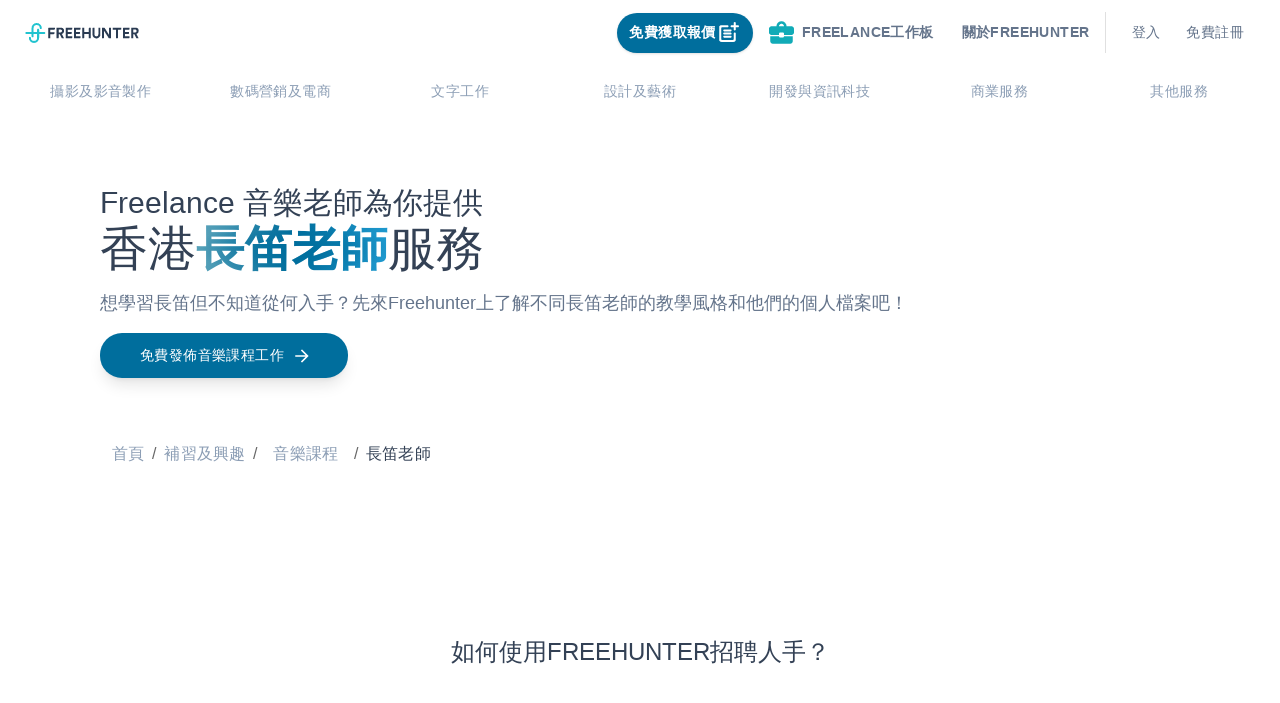

--- FILE ---
content_type: text/html; charset=utf-8
request_url: https://freehunter.hk/freelancers/%E9%9F%B3%E6%A8%82%E8%AA%B2%E7%A8%8B/%E9%95%B7%E7%AC%9B%E8%80%81%E5%B8%AB
body_size: 68728
content:
<!DOCTYPE html><html lang="zh-HK"><head><title>精選香港20位長笛導師 | 免費獲取報價|Freehunter - 香港最大Freelance平台</title><meta name="robots" content="index,follow"/><meta name="googlebot" content="index,follow"/><meta property="og:title" content="精選香港20位長笛導師 | 免費獲取報價|Freehunter - 香港最大Freelance平台"/><link rel="canonical" href="https://freehunter.hk/freelancers/音樂課程/長笛老師"/><meta data-react-helmet="true" name="twitter:description" content="免費發佈長笛課程Freelance工作，找到專業Freelance音樂老師，最快3分鐘內獲得報價！Freehunter - 全港領先Freelance平台，為客戶提供超過30000+人選！"/><meta data-react-helmet="true" name="og:description" content="免費發佈長笛課程Freelance工作，找到專業Freelance音樂老師，最快3分鐘內獲得報價！Freehunter - 全港領先Freelance平台，為客戶提供超過30000+人選！"/><meta data-react-helmet="true" property="og:image" content="/assets/favicon-FH-main-site.png"/><meta data-react-helmet="true" property="og:url" content="https://freehunter.hk/freelancers/音樂課程/長笛老師"/><meta data-react-helmet="true" property="og:type" content="website"/><meta name="google-site-verification" content="9RTAbwQmKhU24LpLZgMpxPVvTbg4v9gQfK71STfe38M"/><link rel="freehunter icon" href="/assets/favicon-FH-main-site.png"/><meta charSet="utf-8"/><meta name="viewport" content="width=device-width, initial-scale=1.0, shrink-to-fit=no"/><meta data-react-helmet="true" name="description" content="免費發佈長笛課程Freelance工作，找到專業Freelance音樂老師，最快3分鐘內獲得報價！Freehunter - 全港領先Freelance平台，為客戶提供超過30000+人選！"/><meta name="next-head-count" content="15"/><link rel="preload" href="/_next/static/css/79c05e0ff6c168d3.css" as="style"/><link rel="stylesheet" href="/_next/static/css/79c05e0ff6c168d3.css" data-n-g=""/><noscript data-n-css=""></noscript><script defer="" nomodule="" src="/_next/static/chunks/polyfills-5cd94c89d3acac5f.js"></script><script defer="" src="/_next/static/chunks/8048.e663dd57755d9917.js"></script><script defer="" src="/_next/static/chunks/4917.2c183e9e875e5860.js"></script><script defer="" src="/_next/static/chunks/6072-85aca69470cbf171.js"></script><script defer="" src="/_next/static/chunks/7208.c97bdd8f1e04f0c0.js"></script><script defer="" src="/_next/static/chunks/1922.a4c70058bed34fc6.js"></script><script defer="" src="/_next/static/chunks/2980-25d50f74e4d75fce.js"></script><script defer="" src="/_next/static/chunks/2499-3478bc2105085174.js"></script><script defer="" src="/_next/static/chunks/5798.222bf0b0acb1d213.js"></script><script defer="" src="/_next/static/chunks/6543.ec4a38a0ec4643de.js"></script><script defer="" src="/_next/static/chunks/7416.06b0b9721a220f42.js"></script><script defer="" src="/_next/static/chunks/3218.b3c5993d73a9aa7b.js"></script><script src="/_next/static/chunks/webpack-4cb4f73e5be848a7.js" defer=""></script><script src="/_next/static/chunks/framework-c8a0c141b0f16609.js" defer=""></script><script src="/_next/static/chunks/main-d9475f04f63e72e7.js" defer=""></script><script src="/_next/static/chunks/pages/_app-ea76cbbdb79296a6.js" defer=""></script><script src="/_next/static/chunks/1181-6a5f920249cbd740.js" defer=""></script><script src="/_next/static/chunks/9969-cb2a53c4a7faddd1.js" defer=""></script><script src="/_next/static/chunks/pages/freelancers/%5Bcategory%5D/%5Bskill%5D-f37428c791f12152.js" defer=""></script><script src="/_next/static/auqZLOzuEILH1uoHvXT3T/_buildManifest.js" defer=""></script><script src="/_next/static/auqZLOzuEILH1uoHvXT3T/_ssgManifest.js" defer=""></script><script src="/_next/static/auqZLOzuEILH1uoHvXT3T/_middlewareManifest.js" defer=""></script></head><body><div id="__next" data-reactroot=""><div class="false"><nav class="relative inline-col-item-center py-0 justify-start w-full bg-white sticky top-0 z-50 false"><div class="max-w-[1500px] mx-auto"><div class="flex flex-col px-4 pt-2 pb-1 mx-auto "><div class=" justify-between flex md:space-x-2.5 items-center flex-1"><div class="flex space-x-1.5 items-center h-full false"><style data-emotion="css 1uljsrr">.css-1uljsrr{text-align:center;-webkit-flex:0 0 auto;-ms-flex:0 0 auto;flex:0 0 auto;font-size:1.5rem;padding:8px;border-radius:50%;overflow:visible;color:rgba(0, 0, 0, 0.54);-webkit-transition:background-color 150ms cubic-bezier(0.4, 0, 0.2, 1) 0ms;transition:background-color 150ms cubic-bezier(0.4, 0, 0.2, 1) 0ms;padding:12px;font-size:1.75rem;}.css-1uljsrr:hover{background-color:rgba(0, 0, 0, 0.04);}@media (hover: none){.css-1uljsrr:hover{background-color:transparent;}}.css-1uljsrr.Mui-disabled{background-color:transparent;color:rgba(0, 0, 0, 0.26);}</style><style data-emotion="css 1w8s6so">.css-1w8s6so{display:-webkit-inline-box;display:-webkit-inline-flex;display:-ms-inline-flexbox;display:inline-flex;-webkit-align-items:center;-webkit-box-align:center;-ms-flex-align:center;align-items:center;-webkit-box-pack:center;-ms-flex-pack:center;-webkit-justify-content:center;justify-content:center;position:relative;box-sizing:border-box;-webkit-tap-highlight-color:transparent;background-color:transparent;outline:0;border:0;margin:0;border-radius:0;padding:0;cursor:pointer;-webkit-user-select:none;-moz-user-select:none;-ms-user-select:none;user-select:none;vertical-align:middle;-moz-appearance:none;-webkit-appearance:none;-webkit-text-decoration:none;text-decoration:none;color:inherit;text-align:center;-webkit-flex:0 0 auto;-ms-flex:0 0 auto;flex:0 0 auto;font-size:1.5rem;padding:8px;border-radius:50%;overflow:visible;color:rgba(0, 0, 0, 0.54);-webkit-transition:background-color 150ms cubic-bezier(0.4, 0, 0.2, 1) 0ms;transition:background-color 150ms cubic-bezier(0.4, 0, 0.2, 1) 0ms;padding:12px;font-size:1.75rem;}.css-1w8s6so::-moz-focus-inner{border-style:none;}.css-1w8s6so.Mui-disabled{pointer-events:none;cursor:default;}@media print{.css-1w8s6so{-webkit-print-color-adjust:exact;color-adjust:exact;}}.css-1w8s6so:hover{background-color:rgba(0, 0, 0, 0.04);}@media (hover: none){.css-1w8s6so:hover{background-color:transparent;}}.css-1w8s6so.Mui-disabled{background-color:transparent;color:rgba(0, 0, 0, 0.26);}</style><button class="MuiButtonBase-root MuiIconButton-root MuiIconButton-sizeLarge md:hidden false css-1w8s6so" tabindex="0" type="button"><style data-emotion="css vubbuv">.css-vubbuv{-webkit-user-select:none;-moz-user-select:none;-ms-user-select:none;user-select:none;width:1em;height:1em;display:inline-block;fill:currentColor;-webkit-flex-shrink:0;-ms-flex-negative:0;flex-shrink:0;-webkit-transition:fill 200ms cubic-bezier(0.4, 0, 0.2, 1) 0ms;transition:fill 200ms cubic-bezier(0.4, 0, 0.2, 1) 0ms;font-size:1.5rem;}</style><svg class="MuiSvgIcon-root MuiSvgIcon-fontSizeMedium css-vubbuv" focusable="false" viewBox="0 0 24 24" aria-hidden="true" data-testid="SubjectIcon"><path d="M14 17H4v2h10v-2zm6-8H4v2h16V9zM4 15h16v-2H4v2zM4 5v2h16V5H4z"></path></svg></button><a class="h-[48px] py-3 flex items-center" href="https://freehunter.hk/"><svg id="Layer_1" data-name="Layer 1" xmlns="http://www.w3.org/2000/svg" viewBox="0 0 136 24" width="120" height="20" class=""><defs></defs><path style="fill:#2a3b52" d="M27.54,6.48v11.9h1.62a.85.85,0,0,0,.86-.84h0V13.41h4a.85.85,0,0,0,.84-.86h0V11.12H30V8h4.65a.85.85,0,0,0,.84-.86h0V5.62h-7.1a.85.85,0,0,0-.85.85h0Z"></path><path style="fill:#2a3b52" d="M45.72,11.84a3.77,3.77,0,0,0,.71-2.29,3.79,3.79,0,0,0-3.65-3.93H37.49V18.36h1.67a.79.79,0,0,0,.79-.79h0v-4.1h1.27l2.26,4.45a.88.88,0,0,0,.75.47h2.22l-2.7-5.22A3.73,3.73,0,0,0,45.72,11.84Zm-2.32-1a2.06,2.06,0,0,1-1.45.48H40V7.78h2a2.06,2.06,0,0,1,1.45.49A1.68,1.68,0,0,1,44,9.55,1.79,1.79,0,0,1,43.4,10.84Z"></path><path style="fill:#2a3b52" d="M58.33,6.48v11.9h7a.85.85,0,0,0,.84-.86h0V16H60.79V13.09h4.07a.85.85,0,0,0,.85-.85h0V10.87H60.8V8h4.59a.85.85,0,0,0,.85-.85h0V5.62H59.17a.86.86,0,0,0-.84.84Z"></path><path style="fill:#2a3b52" d="M48.45,6.48v11.9h7a.86.86,0,0,0,.85-.86V16H50.89V13.09H55a.86.86,0,0,0,.84-.84V10.87h-5V8h4.59a.85.85,0,0,0,.85-.85h0V5.62h-7a.85.85,0,0,0-.88.82h0Z"></path><path style="fill:#2a3b52" d="M76.17,6.46v4.26H70.68V5.62h-1.6a.86.86,0,0,0-.84.84V18.38h1.6a.85.85,0,0,0,.84-.86h0V13.09h5.47v5.29h1.61a.85.85,0,0,0,.85-.85h0V5.62H77a.83.83,0,0,0-.83.83h0Z"></path><path style="fill:#2a3b52" d="M87.65,6.44v7.05A2.59,2.59,0,0,1,87,15.35a2.62,2.62,0,0,1-3.43,0A2.56,2.56,0,0,1,83,13.49V5.62H81.44a.84.84,0,0,0-.83.84v7.22a4.55,4.55,0,0,0,1.33,3.46,5.25,5.25,0,0,0,6.77,0A4.45,4.45,0,0,0,90,13.68V5.62H88.48a.82.82,0,0,0-.83.81h0Z"></path><path style="fill:#2a3b52" d="M100.31,6.46v7.59l-5-8a.87.87,0,0,0-.72-.39H92V18.38h1.6a.85.85,0,0,0,.85-.85h0V9.31L100,18a.84.84,0,0,0,.71.39h2.12V5.62h-1.6a.85.85,0,0,0-.92.77h0Z"></path><path style="fill:#2a3b52" d="M104.78,6.44V8h4V18.38h1.62a.86.86,0,0,0,.84-.84V8h3.12a.86.86,0,0,0,.85-.86V5.62h-9.6a.82.82,0,0,0-.83.81h0Z"></path><path style="fill:#2a3b52" d="M117.17,6.48v11.9h7a.86.86,0,0,0,.84-.84V16H119.6V13.09h4.07a.85.85,0,0,0,.85-.85h0V10.87h-4.9V8h4.58a.85.85,0,0,0,.85-.85h0V5.62h-7a.86.86,0,0,0-.88.84h0Z"></path><path style="fill:#2a3b52" d="M133.3,13.16A3.57,3.57,0,0,0,136,9.55a3.79,3.79,0,0,0-3.65-3.93H127.1V18.36h1.67a.79.79,0,0,0,.79-.79h0v-4.1h1.26L133,17.91a.88.88,0,0,0,.75.47H136Zm-.3-2.31a2,2,0,0,1-1.45.49h-2V7.8h2a2.17,2.17,0,0,1,1.45.48,1.7,1.7,0,0,1,.52,1.29A1.67,1.67,0,0,1,133,10.85Z"></path><path style="fill:#21c3cf" d="M22.77,10.77H16.55V8a1.23,1.23,0,0,0-2.46,0v2.8H9.91V6.15a3.69,3.69,0,0,1,7.38,0,1.23,1.23,0,0,0,2.46,0,6.15,6.15,0,0,0-12.3,0v4.62H1.23a1.23,1.23,0,0,0,0,2.46H7.45V16a1.23,1.23,0,0,0,2.46,0V13.2h4.18v4.62a3.69,3.69,0,0,1-7.38,0,1.23,1.23,0,1,0-2.46,0,6.15,6.15,0,0,0,12.3,0V13.23h6.22a1.23,1.23,0,0,0,0-2.46Z"></path></svg></a></div><div class="flex items-center justify-center py-1 md:px-3 rounded-2xl"><style data-emotion="css 11qrfta">.css-11qrfta{font-family:"Roboto","Helvetica","Arial",sans-serif;font-weight:500;font-size:0.875rem;line-height:1.75;letter-spacing:0.02857em;text-transform:uppercase;min-width:64px;padding:6px 8px;border-radius:4px;-webkit-transition:background-color 250ms cubic-bezier(0.4, 0, 0.2, 1) 0ms,box-shadow 250ms cubic-bezier(0.4, 0, 0.2, 1) 0ms,border-color 250ms cubic-bezier(0.4, 0, 0.2, 1) 0ms,color 250ms cubic-bezier(0.4, 0, 0.2, 1) 0ms;transition:background-color 250ms cubic-bezier(0.4, 0, 0.2, 1) 0ms,box-shadow 250ms cubic-bezier(0.4, 0, 0.2, 1) 0ms,border-color 250ms cubic-bezier(0.4, 0, 0.2, 1) 0ms,color 250ms cubic-bezier(0.4, 0, 0.2, 1) 0ms;color:#1976d2;}.css-11qrfta:hover{-webkit-text-decoration:none;text-decoration:none;background-color:rgba(25, 118, 210, 0.04);}@media (hover: none){.css-11qrfta:hover{background-color:transparent;}}.css-11qrfta.Mui-disabled{color:rgba(0, 0, 0, 0.26);}</style><style data-emotion="css 1ujsas3">.css-1ujsas3{display:-webkit-inline-box;display:-webkit-inline-flex;display:-ms-inline-flexbox;display:inline-flex;-webkit-align-items:center;-webkit-box-align:center;-ms-flex-align:center;align-items:center;-webkit-box-pack:center;-ms-flex-pack:center;-webkit-justify-content:center;justify-content:center;position:relative;box-sizing:border-box;-webkit-tap-highlight-color:transparent;background-color:transparent;outline:0;border:0;margin:0;border-radius:0;padding:0;cursor:pointer;-webkit-user-select:none;-moz-user-select:none;-ms-user-select:none;user-select:none;vertical-align:middle;-moz-appearance:none;-webkit-appearance:none;-webkit-text-decoration:none;text-decoration:none;color:inherit;font-family:"Roboto","Helvetica","Arial",sans-serif;font-weight:500;font-size:0.875rem;line-height:1.75;letter-spacing:0.02857em;text-transform:uppercase;min-width:64px;padding:6px 8px;border-radius:4px;-webkit-transition:background-color 250ms cubic-bezier(0.4, 0, 0.2, 1) 0ms,box-shadow 250ms cubic-bezier(0.4, 0, 0.2, 1) 0ms,border-color 250ms cubic-bezier(0.4, 0, 0.2, 1) 0ms,color 250ms cubic-bezier(0.4, 0, 0.2, 1) 0ms;transition:background-color 250ms cubic-bezier(0.4, 0, 0.2, 1) 0ms,box-shadow 250ms cubic-bezier(0.4, 0, 0.2, 1) 0ms,border-color 250ms cubic-bezier(0.4, 0, 0.2, 1) 0ms,color 250ms cubic-bezier(0.4, 0, 0.2, 1) 0ms;color:#1976d2;}.css-1ujsas3::-moz-focus-inner{border-style:none;}.css-1ujsas3.Mui-disabled{pointer-events:none;cursor:default;}@media print{.css-1ujsas3{-webkit-print-color-adjust:exact;color-adjust:exact;}}.css-1ujsas3:hover{-webkit-text-decoration:none;text-decoration:none;background-color:rgba(25, 118, 210, 0.04);}@media (hover: none){.css-1ujsas3:hover{background-color:transparent;}}.css-1ujsas3.Mui-disabled{color:rgba(0, 0, 0, 0.26);}</style><button class="MuiButton-root MuiButton-text MuiButton-textPrimary MuiButton-sizeMedium MuiButton-textSizeMedium MuiButtonBase-root flex-row items-center hidden h-10 px-3 py-2 mr-2 transition duration-300 transform rounded-full shadow sm:flex bg-sky-700 hover:translate-x-2 css-1ujsas3" tabindex="0" type="button"><div class="flex flex-row items-center "><span class="leading-normal text-center text-white sm-bold">免費獲取報價</span><span style="box-sizing:border-box;display:inline-block;overflow:hidden;width:initial;height:initial;background:none;opacity:1;border:0;margin:0;padding:0;position:relative;max-width:100%"><span style="box-sizing:border-box;display:block;width:initial;height:initial;background:none;opacity:1;border:0;margin:0;padding:0;max-width:100%"><img style="display:block;max-width:100%;width:initial;height:initial;background:none;opacity:1;border:0;margin:0;padding:0" alt="" aria-hidden="true" src="[data-uri]"/></span><img alt="" src="[data-uri]" decoding="async" data-nimg="intrinsic" style="position:absolute;top:0;left:0;bottom:0;right:0;box-sizing:border-box;padding:0;border:none;margin:auto;display:block;width:0;height:0;min-width:100%;max-width:100%;min-height:100%;max-height:100%"/><noscript><img alt="" srcSet="/_next/image?url=%2Fassets%2Futilities%2Fwhite_free_post_job_icon.svg&amp;w=32&amp;q=75 1x, /_next/image?url=%2Fassets%2Futilities%2Fwhite_free_post_job_icon.svg&amp;w=64&amp;q=75 2x" src="/_next/image?url=%2Fassets%2Futilities%2Fwhite_free_post_job_icon.svg&amp;w=64&amp;q=75" decoding="async" data-nimg="intrinsic" style="position:absolute;top:0;left:0;bottom:0;right:0;box-sizing:border-box;padding:0;border:none;margin:auto;display:block;width:0;height:0;min-width:100%;max-width:100%;min-height:100%;max-height:100%" loading="lazy"/></noscript></span></div></button><div class="hidden md:block relative mr-2 h-max-[40px]"><style data-emotion="css 11qrfta">.css-11qrfta{font-family:"Roboto","Helvetica","Arial",sans-serif;font-weight:500;font-size:0.875rem;line-height:1.75;letter-spacing:0.02857em;text-transform:uppercase;min-width:64px;padding:6px 8px;border-radius:4px;-webkit-transition:background-color 250ms cubic-bezier(0.4, 0, 0.2, 1) 0ms,box-shadow 250ms cubic-bezier(0.4, 0, 0.2, 1) 0ms,border-color 250ms cubic-bezier(0.4, 0, 0.2, 1) 0ms,color 250ms cubic-bezier(0.4, 0, 0.2, 1) 0ms;transition:background-color 250ms cubic-bezier(0.4, 0, 0.2, 1) 0ms,box-shadow 250ms cubic-bezier(0.4, 0, 0.2, 1) 0ms,border-color 250ms cubic-bezier(0.4, 0, 0.2, 1) 0ms,color 250ms cubic-bezier(0.4, 0, 0.2, 1) 0ms;color:#1976d2;}.css-11qrfta:hover{-webkit-text-decoration:none;text-decoration:none;background-color:rgba(25, 118, 210, 0.04);}@media (hover: none){.css-11qrfta:hover{background-color:transparent;}}.css-11qrfta.Mui-disabled{color:rgba(0, 0, 0, 0.26);}</style><style data-emotion="css 1ujsas3">.css-1ujsas3{display:-webkit-inline-box;display:-webkit-inline-flex;display:-ms-inline-flexbox;display:inline-flex;-webkit-align-items:center;-webkit-box-align:center;-ms-flex-align:center;align-items:center;-webkit-box-pack:center;-ms-flex-pack:center;-webkit-justify-content:center;justify-content:center;position:relative;box-sizing:border-box;-webkit-tap-highlight-color:transparent;background-color:transparent;outline:0;border:0;margin:0;border-radius:0;padding:0;cursor:pointer;-webkit-user-select:none;-moz-user-select:none;-ms-user-select:none;user-select:none;vertical-align:middle;-moz-appearance:none;-webkit-appearance:none;-webkit-text-decoration:none;text-decoration:none;color:inherit;font-family:"Roboto","Helvetica","Arial",sans-serif;font-weight:500;font-size:0.875rem;line-height:1.75;letter-spacing:0.02857em;text-transform:uppercase;min-width:64px;padding:6px 8px;border-radius:4px;-webkit-transition:background-color 250ms cubic-bezier(0.4, 0, 0.2, 1) 0ms,box-shadow 250ms cubic-bezier(0.4, 0, 0.2, 1) 0ms,border-color 250ms cubic-bezier(0.4, 0, 0.2, 1) 0ms,color 250ms cubic-bezier(0.4, 0, 0.2, 1) 0ms;transition:background-color 250ms cubic-bezier(0.4, 0, 0.2, 1) 0ms,box-shadow 250ms cubic-bezier(0.4, 0, 0.2, 1) 0ms,border-color 250ms cubic-bezier(0.4, 0, 0.2, 1) 0ms,color 250ms cubic-bezier(0.4, 0, 0.2, 1) 0ms;color:#1976d2;}.css-1ujsas3::-moz-focus-inner{border-style:none;}.css-1ujsas3.Mui-disabled{pointer-events:none;cursor:default;}@media print{.css-1ujsas3{-webkit-print-color-adjust:exact;color-adjust:exact;}}.css-1ujsas3:hover{-webkit-text-decoration:none;text-decoration:none;background-color:rgba(25, 118, 210, 0.04);}@media (hover: none){.css-1ujsas3:hover{background-color:transparent;}}.css-1ujsas3.Mui-disabled{color:rgba(0, 0, 0, 0.26);}</style><a class="MuiButton-root MuiButton-text MuiButton-textPrimary MuiButton-sizeMedium MuiButton-textSizeMedium MuiButtonBase-root hidden px-3 py-2 rounded-full sm:flex css-1ujsas3" tabindex="0" href="https://freehunter.hk/freelancejobs"><style data-emotion="css 6xugel">.css-6xugel{display:inherit;margin-right:8px;margin-left:-4px;}.css-6xugel>*:nth-of-type(1){font-size:20px;}</style><span class="MuiButton-startIcon MuiButton-iconSizeMedium css-6xugel"><span style="box-sizing:border-box;display:inline-block;overflow:hidden;width:initial;height:initial;background:none;opacity:1;border:0;margin:0;padding:0;position:relative;max-width:100%"><span style="box-sizing:border-box;display:block;width:initial;height:initial;background:none;opacity:1;border:0;margin:0;padding:0;max-width:100%"><img style="display:block;max-width:100%;width:initial;height:initial;background:none;opacity:1;border:0;margin:0;padding:0" alt="" aria-hidden="true" src="[data-uri]"/></span><img alt="" src="[data-uri]" decoding="async" data-nimg="intrinsic" style="position:absolute;top:0;left:0;bottom:0;right:0;box-sizing:border-box;padding:0;border:none;margin:auto;display:block;width:0;height:0;min-width:100%;max-width:100%;min-height:100%;max-height:100%"/><noscript><img alt="" srcSet="/_next/image?url=%2Fassets%2Fjob_related_icons%2Fgreen_jobpool_icon.svg&amp;w=32&amp;q=75 1x, /_next/image?url=%2Fassets%2Fjob_related_icons%2Fgreen_jobpool_icon.svg&amp;w=64&amp;q=75 2x" src="/_next/image?url=%2Fassets%2Fjob_related_icons%2Fgreen_jobpool_icon.svg&amp;w=64&amp;q=75" decoding="async" data-nimg="intrinsic" style="position:absolute;top:0;left:0;bottom:0;right:0;box-sizing:border-box;padding:0;border:none;margin:auto;display:block;width:0;height:0;min-width:100%;max-width:100%;min-height:100%;max-height:100%" loading="lazy"/></noscript></span></span><a class="flex flex-row items-center"><span class="leading-normal text-center sm-bold text-blueGray-500">Freelance工作板</span></a></a></div><style data-emotion="css 11qrfta">.css-11qrfta{font-family:"Roboto","Helvetica","Arial",sans-serif;font-weight:500;font-size:0.875rem;line-height:1.75;letter-spacing:0.02857em;text-transform:uppercase;min-width:64px;padding:6px 8px;border-radius:4px;-webkit-transition:background-color 250ms cubic-bezier(0.4, 0, 0.2, 1) 0ms,box-shadow 250ms cubic-bezier(0.4, 0, 0.2, 1) 0ms,border-color 250ms cubic-bezier(0.4, 0, 0.2, 1) 0ms,color 250ms cubic-bezier(0.4, 0, 0.2, 1) 0ms;transition:background-color 250ms cubic-bezier(0.4, 0, 0.2, 1) 0ms,box-shadow 250ms cubic-bezier(0.4, 0, 0.2, 1) 0ms,border-color 250ms cubic-bezier(0.4, 0, 0.2, 1) 0ms,color 250ms cubic-bezier(0.4, 0, 0.2, 1) 0ms;color:#1976d2;}.css-11qrfta:hover{-webkit-text-decoration:none;text-decoration:none;background-color:rgba(25, 118, 210, 0.04);}@media (hover: none){.css-11qrfta:hover{background-color:transparent;}}.css-11qrfta.Mui-disabled{color:rgba(0, 0, 0, 0.26);}</style><style data-emotion="css 1ujsas3">.css-1ujsas3{display:-webkit-inline-box;display:-webkit-inline-flex;display:-ms-inline-flexbox;display:inline-flex;-webkit-align-items:center;-webkit-box-align:center;-ms-flex-align:center;align-items:center;-webkit-box-pack:center;-ms-flex-pack:center;-webkit-justify-content:center;justify-content:center;position:relative;box-sizing:border-box;-webkit-tap-highlight-color:transparent;background-color:transparent;outline:0;border:0;margin:0;border-radius:0;padding:0;cursor:pointer;-webkit-user-select:none;-moz-user-select:none;-ms-user-select:none;user-select:none;vertical-align:middle;-moz-appearance:none;-webkit-appearance:none;-webkit-text-decoration:none;text-decoration:none;color:inherit;font-family:"Roboto","Helvetica","Arial",sans-serif;font-weight:500;font-size:0.875rem;line-height:1.75;letter-spacing:0.02857em;text-transform:uppercase;min-width:64px;padding:6px 8px;border-radius:4px;-webkit-transition:background-color 250ms cubic-bezier(0.4, 0, 0.2, 1) 0ms,box-shadow 250ms cubic-bezier(0.4, 0, 0.2, 1) 0ms,border-color 250ms cubic-bezier(0.4, 0, 0.2, 1) 0ms,color 250ms cubic-bezier(0.4, 0, 0.2, 1) 0ms;transition:background-color 250ms cubic-bezier(0.4, 0, 0.2, 1) 0ms,box-shadow 250ms cubic-bezier(0.4, 0, 0.2, 1) 0ms,border-color 250ms cubic-bezier(0.4, 0, 0.2, 1) 0ms,color 250ms cubic-bezier(0.4, 0, 0.2, 1) 0ms;color:#1976d2;}.css-1ujsas3::-moz-focus-inner{border-style:none;}.css-1ujsas3.Mui-disabled{pointer-events:none;cursor:default;}@media print{.css-1ujsas3{-webkit-print-color-adjust:exact;color-adjust:exact;}}.css-1ujsas3:hover{-webkit-text-decoration:none;text-decoration:none;background-color:rgba(25, 118, 210, 0.04);}@media (hover: none){.css-1ujsas3:hover{background-color:transparent;}}.css-1ujsas3.Mui-disabled{color:rgba(0, 0, 0, 0.26);}</style><a class="MuiButton-root MuiButton-text MuiButton-textPrimary MuiButton-sizeMedium MuiButton-textSizeMedium MuiButtonBase-root hidden sm:flex group css-1ujsas3" tabindex="0" href="https://freehunter.hk/about-us"><a class="text-sm leading-normal text-center text-blueGray-500 font-bold after:absolute after:content-[&#x27;&#x27;] after:w-full after:h-0.5 after:left-0 after:bottom-0 after:bg-blueGray-500 relative overflow-hidden after:transform after:translate-x-[-120%] group-hover:after:translate-x-[0%] after:transition after:ease-in-out after:duration-300">關於Freehunter</a></a><style data-emotion="css 1d7q5f8">.css-1d7q5f8{margin:0;-webkit-flex-shrink:0;-ms-flex-negative:0;flex-shrink:0;border-width:0;border-style:solid;border-color:rgba(0, 0, 0, 0.12);border-bottom-width:0;height:auto;border-right-width:thin;-webkit-align-self:stretch;-ms-flex-item-align:stretch;align-self:stretch;}</style><hr class="MuiDivider-root MuiDivider-fullWidth MuiDivider-vertical MuiDivider-flexItem hidden mx-2 sm:flex css-1d7q5f8"/><div class="sm:flex sm:flex-row w-1/8 h-[40px]"><style data-emotion="css z7erpk animation-c7515d">.css-z7erpk{display:block;background-color:rgba(0, 0, 0, 0.11);height:auto;margin-top:0;margin-bottom:0;transform-origin:0 55%;-webkit-transform:scale(1, 0.60);-moz-transform:scale(1, 0.60);-ms-transform:scale(1, 0.60);transform:scale(1, 0.60);border-radius:4px/6.7px;-webkit-animation:animation-c7515d 1.5s ease-in-out 0.5s infinite;animation:animation-c7515d 1.5s ease-in-out 0.5s infinite;}.css-z7erpk:empty:before{content:"\00a0";}@-webkit-keyframes animation-c7515d{0%{opacity:1;}50%{opacity:0.4;}100%{opacity:1;}}@keyframes animation-c7515d{0%{opacity:1;}50%{opacity:0.4;}100%{opacity:1;}}</style><span class="MuiSkeleton-root MuiSkeleton-text MuiSkeleton-pulse w-12 mr-8 ml-8 css-z7erpk"></span><style data-emotion="css z7erpk animation-c7515d">.css-z7erpk{display:block;background-color:rgba(0, 0, 0, 0.11);height:auto;margin-top:0;margin-bottom:0;transform-origin:0 55%;-webkit-transform:scale(1, 0.60);-moz-transform:scale(1, 0.60);-ms-transform:scale(1, 0.60);transform:scale(1, 0.60);border-radius:4px/6.7px;-webkit-animation:animation-c7515d 1.5s ease-in-out 0.5s infinite;animation:animation-c7515d 1.5s ease-in-out 0.5s infinite;}.css-z7erpk:empty:before{content:"\00a0";}@-webkit-keyframes animation-c7515d{0%{opacity:1;}50%{opacity:0.4;}100%{opacity:1;}}@keyframes animation-c7515d{0%{opacity:1;}50%{opacity:0.4;}100%{opacity:1;}}</style><span class="MuiSkeleton-root MuiSkeleton-text MuiSkeleton-pulse w-12 css-z7erpk"></span></div><style data-emotion="css 11qrfta">.css-11qrfta{font-family:"Roboto","Helvetica","Arial",sans-serif;font-weight:500;font-size:0.875rem;line-height:1.75;letter-spacing:0.02857em;text-transform:uppercase;min-width:64px;padding:6px 8px;border-radius:4px;-webkit-transition:background-color 250ms cubic-bezier(0.4, 0, 0.2, 1) 0ms,box-shadow 250ms cubic-bezier(0.4, 0, 0.2, 1) 0ms,border-color 250ms cubic-bezier(0.4, 0, 0.2, 1) 0ms,color 250ms cubic-bezier(0.4, 0, 0.2, 1) 0ms;transition:background-color 250ms cubic-bezier(0.4, 0, 0.2, 1) 0ms,box-shadow 250ms cubic-bezier(0.4, 0, 0.2, 1) 0ms,border-color 250ms cubic-bezier(0.4, 0, 0.2, 1) 0ms,color 250ms cubic-bezier(0.4, 0, 0.2, 1) 0ms;color:#1976d2;}.css-11qrfta:hover{-webkit-text-decoration:none;text-decoration:none;background-color:rgba(25, 118, 210, 0.04);}@media (hover: none){.css-11qrfta:hover{background-color:transparent;}}.css-11qrfta.Mui-disabled{color:rgba(0, 0, 0, 0.26);}</style><style data-emotion="css 1ujsas3">.css-1ujsas3{display:-webkit-inline-box;display:-webkit-inline-flex;display:-ms-inline-flexbox;display:inline-flex;-webkit-align-items:center;-webkit-box-align:center;-ms-flex-align:center;align-items:center;-webkit-box-pack:center;-ms-flex-pack:center;-webkit-justify-content:center;justify-content:center;position:relative;box-sizing:border-box;-webkit-tap-highlight-color:transparent;background-color:transparent;outline:0;border:0;margin:0;border-radius:0;padding:0;cursor:pointer;-webkit-user-select:none;-moz-user-select:none;-ms-user-select:none;user-select:none;vertical-align:middle;-moz-appearance:none;-webkit-appearance:none;-webkit-text-decoration:none;text-decoration:none;color:inherit;font-family:"Roboto","Helvetica","Arial",sans-serif;font-weight:500;font-size:0.875rem;line-height:1.75;letter-spacing:0.02857em;text-transform:uppercase;min-width:64px;padding:6px 8px;border-radius:4px;-webkit-transition:background-color 250ms cubic-bezier(0.4, 0, 0.2, 1) 0ms,box-shadow 250ms cubic-bezier(0.4, 0, 0.2, 1) 0ms,border-color 250ms cubic-bezier(0.4, 0, 0.2, 1) 0ms,color 250ms cubic-bezier(0.4, 0, 0.2, 1) 0ms;transition:background-color 250ms cubic-bezier(0.4, 0, 0.2, 1) 0ms,box-shadow 250ms cubic-bezier(0.4, 0, 0.2, 1) 0ms,border-color 250ms cubic-bezier(0.4, 0, 0.2, 1) 0ms,color 250ms cubic-bezier(0.4, 0, 0.2, 1) 0ms;color:#1976d2;}.css-1ujsas3::-moz-focus-inner{border-style:none;}.css-1ujsas3.Mui-disabled{pointer-events:none;cursor:default;}@media print{.css-1ujsas3{-webkit-print-color-adjust:exact;color-adjust:exact;}}.css-1ujsas3:hover{-webkit-text-decoration:none;text-decoration:none;background-color:rgba(25, 118, 210, 0.04);}@media (hover: none){.css-1ujsas3:hover{background-color:transparent;}}.css-1ujsas3.Mui-disabled{color:rgba(0, 0, 0, 0.26);}</style><button class="MuiButton-root MuiButton-text MuiButton-textPrimary MuiButton-sizeMedium MuiButton-textSizeMedium MuiButtonBase-root flex ml-1 md:ml-0 items-center px-3 md:px-5 py-2 text-sm leading-normal text-center bg-sky-700 rounded-full shadow whitespace-nowrap text-white sm:hidden css-1ujsas3" tabindex="0" type="button">免費獲取報價<style data-emotion="css 1n4a93h">.css-1n4a93h{display:inherit;margin-right:-4px;margin-left:8px;}.css-1n4a93h>*:nth-of-type(1){font-size:20px;}</style><span class="MuiButton-endIcon MuiButton-iconSizeMedium css-1n4a93h"><style data-emotion="css vubbuv">.css-vubbuv{-webkit-user-select:none;-moz-user-select:none;-ms-user-select:none;user-select:none;width:1em;height:1em;display:inline-block;fill:currentColor;-webkit-flex-shrink:0;-ms-flex-negative:0;flex-shrink:0;-webkit-transition:fill 200ms cubic-bezier(0.4, 0, 0.2, 1) 0ms;transition:fill 200ms cubic-bezier(0.4, 0, 0.2, 1) 0ms;font-size:1.5rem;}</style><svg class="MuiSvgIcon-root MuiSvgIcon-fontSizeMedium w-3 h-3 text-sm text-white css-vubbuv" focusable="false" viewBox="0 0 24 24" aria-hidden="true" data-testid="ArrowForwardIosIcon"><path d="M6.23 20.23 8 22l10-10L8 2 6.23 3.77 14.46 12z"></path></svg></span></button></div></div></div></div><div class="w-full"><style data-emotion="css a3xyjy">.css-a3xyjy{z-index:1200;}</style></div><div class="container w-full mx-auto px-4 space-x-2.5 items-center justify-between flex-1 py-3 overflow-x-auto md:flex hidden "><div class="flex w-full space-x-2.5 items-center justify-between py-3 overflow-x-auto"><style data-emotion="css io6do9 animation-c7515d">.css-io6do9{display:block;background-color:rgba(0, 0, 0, 0.11);height:1.2em;-webkit-animation:animation-c7515d 1.5s ease-in-out 0.5s infinite;animation:animation-c7515d 1.5s ease-in-out 0.5s infinite;}@-webkit-keyframes animation-c7515d{0%{opacity:1;}50%{opacity:0.4;}100%{opacity:1;}}@keyframes animation-c7515d{0%{opacity:1;}50%{opacity:0.4;}100%{opacity:1;}}</style><span class="MuiSkeleton-root MuiSkeleton-rectangular MuiSkeleton-pulse css-io6do9" style="width:70px;height:20px"></span><style data-emotion="css io6do9 animation-c7515d">.css-io6do9{display:block;background-color:rgba(0, 0, 0, 0.11);height:1.2em;-webkit-animation:animation-c7515d 1.5s ease-in-out 0.5s infinite;animation:animation-c7515d 1.5s ease-in-out 0.5s infinite;}@-webkit-keyframes animation-c7515d{0%{opacity:1;}50%{opacity:0.4;}100%{opacity:1;}}@keyframes animation-c7515d{0%{opacity:1;}50%{opacity:0.4;}100%{opacity:1;}}</style><span class="MuiSkeleton-root MuiSkeleton-rectangular MuiSkeleton-pulse css-io6do9" style="width:70px;height:20px"></span><style data-emotion="css io6do9 animation-c7515d">.css-io6do9{display:block;background-color:rgba(0, 0, 0, 0.11);height:1.2em;-webkit-animation:animation-c7515d 1.5s ease-in-out 0.5s infinite;animation:animation-c7515d 1.5s ease-in-out 0.5s infinite;}@-webkit-keyframes animation-c7515d{0%{opacity:1;}50%{opacity:0.4;}100%{opacity:1;}}@keyframes animation-c7515d{0%{opacity:1;}50%{opacity:0.4;}100%{opacity:1;}}</style><span class="MuiSkeleton-root MuiSkeleton-rectangular MuiSkeleton-pulse css-io6do9" style="width:70px;height:20px"></span><style data-emotion="css io6do9 animation-c7515d">.css-io6do9{display:block;background-color:rgba(0, 0, 0, 0.11);height:1.2em;-webkit-animation:animation-c7515d 1.5s ease-in-out 0.5s infinite;animation:animation-c7515d 1.5s ease-in-out 0.5s infinite;}@-webkit-keyframes animation-c7515d{0%{opacity:1;}50%{opacity:0.4;}100%{opacity:1;}}@keyframes animation-c7515d{0%{opacity:1;}50%{opacity:0.4;}100%{opacity:1;}}</style><span class="MuiSkeleton-root MuiSkeleton-rectangular MuiSkeleton-pulse css-io6do9" style="width:70px;height:20px"></span><style data-emotion="css io6do9 animation-c7515d">.css-io6do9{display:block;background-color:rgba(0, 0, 0, 0.11);height:1.2em;-webkit-animation:animation-c7515d 1.5s ease-in-out 0.5s infinite;animation:animation-c7515d 1.5s ease-in-out 0.5s infinite;}@-webkit-keyframes animation-c7515d{0%{opacity:1;}50%{opacity:0.4;}100%{opacity:1;}}@keyframes animation-c7515d{0%{opacity:1;}50%{opacity:0.4;}100%{opacity:1;}}</style><span class="MuiSkeleton-root MuiSkeleton-rectangular MuiSkeleton-pulse css-io6do9" style="width:70px;height:20px"></span><style data-emotion="css io6do9 animation-c7515d">.css-io6do9{display:block;background-color:rgba(0, 0, 0, 0.11);height:1.2em;-webkit-animation:animation-c7515d 1.5s ease-in-out 0.5s infinite;animation:animation-c7515d 1.5s ease-in-out 0.5s infinite;}@-webkit-keyframes animation-c7515d{0%{opacity:1;}50%{opacity:0.4;}100%{opacity:1;}}@keyframes animation-c7515d{0%{opacity:1;}50%{opacity:0.4;}100%{opacity:1;}}</style><span class="MuiSkeleton-root MuiSkeleton-rectangular MuiSkeleton-pulse css-io6do9" style="width:70px;height:20px"></span><style data-emotion="css io6do9 animation-c7515d">.css-io6do9{display:block;background-color:rgba(0, 0, 0, 0.11);height:1.2em;-webkit-animation:animation-c7515d 1.5s ease-in-out 0.5s infinite;animation:animation-c7515d 1.5s ease-in-out 0.5s infinite;}@-webkit-keyframes animation-c7515d{0%{opacity:1;}50%{opacity:0.4;}100%{opacity:1;}}@keyframes animation-c7515d{0%{opacity:1;}50%{opacity:0.4;}100%{opacity:1;}}</style><span class="MuiSkeleton-root MuiSkeleton-rectangular MuiSkeleton-pulse css-io6do9" style="width:70px;height:20px"></span></div></div></nav><style data-emotion="css 1k371a6">@media print{.css-1k371a6{position:absolute!important;}}</style><style data-emotion="css 1k371a6">@media print{.css-1k371a6{position:absolute!important;}}</style><style data-emotion="css 1k371a6">@media print{.css-1k371a6{position:absolute!important;}}</style><style data-emotion="css 1k371a6">@media print{.css-1k371a6{position:absolute!important;}}</style><style data-emotion="css 1k371a6">@media print{.css-1k371a6{position:absolute!important;}}</style><main class="h-full"><div><div class="container flex flex-col-reverse w-full py-6 mx-auto md:flex-row md:items-center md:justify-between "><div class="flex flex-col w-full py-4 my-6 space-y-4 md:px-5 md:my-0 md:py-10"><div><h2 class="mb-1 xl3-light text-blueGray-700">Freelance 音樂老師為你提供</h2><h1 class="text-4xl md:text-5xl text-start text-blueGray-700">香港<span class="font-black text-transparent bg-clip-text gradient-bg-btn-product-review">長笛老師</span>服務</h1></div><p class="text-md md:text-lg text-blueGray-500">想學習長笛但不知道從何入手？先來Freehunter上了解不同長笛老師的教學風格和他們的個人檔案吧！</p><div class="flex items-center justify-center w-full space-x-2 md:justify-start"><style data-emotion="css 11qrfta">.css-11qrfta{font-family:"Roboto","Helvetica","Arial",sans-serif;font-weight:500;font-size:0.875rem;line-height:1.75;letter-spacing:0.02857em;text-transform:uppercase;min-width:64px;padding:6px 8px;border-radius:4px;-webkit-transition:background-color 250ms cubic-bezier(0.4, 0, 0.2, 1) 0ms,box-shadow 250ms cubic-bezier(0.4, 0, 0.2, 1) 0ms,border-color 250ms cubic-bezier(0.4, 0, 0.2, 1) 0ms,color 250ms cubic-bezier(0.4, 0, 0.2, 1) 0ms;transition:background-color 250ms cubic-bezier(0.4, 0, 0.2, 1) 0ms,box-shadow 250ms cubic-bezier(0.4, 0, 0.2, 1) 0ms,border-color 250ms cubic-bezier(0.4, 0, 0.2, 1) 0ms,color 250ms cubic-bezier(0.4, 0, 0.2, 1) 0ms;color:#1976d2;}.css-11qrfta:hover{-webkit-text-decoration:none;text-decoration:none;background-color:rgba(25, 118, 210, 0.04);}@media (hover: none){.css-11qrfta:hover{background-color:transparent;}}.css-11qrfta.Mui-disabled{color:rgba(0, 0, 0, 0.26);}</style><style data-emotion="css 1ujsas3">.css-1ujsas3{display:-webkit-inline-box;display:-webkit-inline-flex;display:-ms-inline-flexbox;display:inline-flex;-webkit-align-items:center;-webkit-box-align:center;-ms-flex-align:center;align-items:center;-webkit-box-pack:center;-ms-flex-pack:center;-webkit-justify-content:center;justify-content:center;position:relative;box-sizing:border-box;-webkit-tap-highlight-color:transparent;background-color:transparent;outline:0;border:0;margin:0;border-radius:0;padding:0;cursor:pointer;-webkit-user-select:none;-moz-user-select:none;-ms-user-select:none;user-select:none;vertical-align:middle;-moz-appearance:none;-webkit-appearance:none;-webkit-text-decoration:none;text-decoration:none;color:inherit;font-family:"Roboto","Helvetica","Arial",sans-serif;font-weight:500;font-size:0.875rem;line-height:1.75;letter-spacing:0.02857em;text-transform:uppercase;min-width:64px;padding:6px 8px;border-radius:4px;-webkit-transition:background-color 250ms cubic-bezier(0.4, 0, 0.2, 1) 0ms,box-shadow 250ms cubic-bezier(0.4, 0, 0.2, 1) 0ms,border-color 250ms cubic-bezier(0.4, 0, 0.2, 1) 0ms,color 250ms cubic-bezier(0.4, 0, 0.2, 1) 0ms;transition:background-color 250ms cubic-bezier(0.4, 0, 0.2, 1) 0ms,box-shadow 250ms cubic-bezier(0.4, 0, 0.2, 1) 0ms,border-color 250ms cubic-bezier(0.4, 0, 0.2, 1) 0ms,color 250ms cubic-bezier(0.4, 0, 0.2, 1) 0ms;color:#1976d2;}.css-1ujsas3::-moz-focus-inner{border-style:none;}.css-1ujsas3.Mui-disabled{pointer-events:none;cursor:default;}@media print{.css-1ujsas3{-webkit-print-color-adjust:exact;color-adjust:exact;}}.css-1ujsas3:hover{-webkit-text-decoration:none;text-decoration:none;background-color:rgba(25, 118, 210, 0.04);}@media (hover: none){.css-1ujsas3:hover{background-color:transparent;}}.css-1ujsas3.Mui-disabled{color:rgba(0, 0, 0, 0.26);}</style><button class="MuiButton-root MuiButton-text MuiButton-textPrimary MuiButton-sizeMedium MuiButton-textSizeMedium MuiButtonBase-root flex items-center justify-center w-full px-10 py-3 base-bold leading-normal text-center text-white transition duration-300 transform shadow-lg rounded-3xl bg-sky-700 whitespace-nowrap md:w-auto hover:translate-x-4 group hover:bg-white hover:text-sky-700 css-1ujsas3" tabindex="0" type="button">免費發佈音樂課程工作<style data-emotion="css 1n4a93h">.css-1n4a93h{display:inherit;margin-right:-4px;margin-left:8px;}.css-1n4a93h>*:nth-of-type(1){font-size:20px;}</style><span class="MuiButton-endIcon MuiButton-iconSizeMedium css-1n4a93h"><svg width="20" height="20" viewBox="0 0 24 24" class="text-white transform rotate-180 fill-current group-hover:text-sky-400" xmlns="http://www.w3.org/2000/svg"><path d="M20 11H7.83L13.42 5.41L12 4L4 12L12 20L13.41 18.59L7.83 13H20V11Z"></path></svg></span></button></div></div></div><style data-emotion="css o3d33y">.css-o3d33y{margin:0;font-family:"Roboto","Helvetica","Arial",sans-serif;font-weight:400;font-size:1rem;line-height:1.5;letter-spacing:0.00938em;color:rgba(0, 0, 0, 0.6);}</style><nav class="MuiTypography-root MuiTypography-body1 MuiBreadcrumbs-root container flex flex-wrap items-center mx-auto md:px-28 css-o3d33y" aria-label="breadcrumb"><style data-emotion="css nhb8h9">.css-nhb8h9{display:-webkit-box;display:-webkit-flex;display:-ms-flexbox;display:flex;-webkit-box-flex-wrap:wrap;-webkit-flex-wrap:wrap;-ms-flex-wrap:wrap;flex-wrap:wrap;-webkit-align-items:center;-webkit-box-align:center;-ms-flex-align:center;align-items:center;padding:0;margin:0;list-style:none;}</style><ol class="MuiBreadcrumbs-ol css-nhb8h9"><li class="MuiBreadcrumbs-li"><a class="cursor-pointer text-blueGray-400 hover:underline" href="https://freehunter.hk/">首頁</a></li><style data-emotion="css 3mf706">.css-3mf706{display:-webkit-box;display:-webkit-flex;display:-ms-flexbox;display:flex;-webkit-user-select:none;-moz-user-select:none;-ms-user-select:none;user-select:none;margin-left:8px;margin-right:8px;}</style><li aria-hidden="true" class="MuiBreadcrumbs-separator css-3mf706">/</li><li class="MuiBreadcrumbs-li"><a class="cursor-pointer text-blueGray-400 hover:underline" href="https://freehunter.hk/freelancers/industry/common:">common:</a></li><li aria-hidden="true" class="MuiBreadcrumbs-separator css-3mf706">/</li><li class="MuiBreadcrumbs-li"><a class="mx-2 text-base cursor-pointer text-blueGray-400 hover:underline" href="https://freehunter.hk/freelancers/%E9%9F%B3%E6%A8%82%E8%AA%B2%E7%A8%8B">音樂課程</a></li><li aria-hidden="true" class="MuiBreadcrumbs-separator css-3mf706">/</li><li class="MuiBreadcrumbs-li"><div class="text-blueGray-700">長笛老師</div></li></ol></nav><div class="bg-white"><div class="container col-item-center justify-center w-full mx-auto rounded-lg md:flex-row"><div class="flex flex-col justify-center w-full px-4 py-10 space-y-6"><h2 class="text-2xl leading-9 text-center text-blueGray-700">如何使用FREEHUNTER招聘人手？</h2><div class="col-item-center justify-center w-full pt-6 space-x-0 space-y-10 md:flex-row md:space-x-10 md:space-y-0"><div class="col-item-start justify-start flex-1 h-full"><div class="col-item-start justify-start space-y-4"><div class="w-12 h-12"><div class="flex items-center justify-center flex-1 h-full p-2 bg-blue-100 rounded-lg"><img class="flex-1 h-full rounded-lg" alt="" src="https://freehunter-s3-hk-admin.s3.ap-northeast-2.amazonaws.com/img/sticky_note_2.svg"/></div></div><div class="inline-flex items-center justify-start w-full space-x-2"><p class="flex-1 xl-bold leading-7 text-gray-700">免費發佈工作，在三分鐘內獲取報價</p></div><p class="w-full text-base leading-normal text-gray-500">根據指示填寫工作資料後，你便能免費發佈工作讓Freelancer向你提供報價。</p></div></div><div class="flex items-center justify-end w-6 h-full"><svg width="25" height="25" viewBox="0 0 24 24" class="transform -rotate-90 fill-current text-blueGray-300 md:rotate-180" xmlns="http://www.w3.org/2000/svg"><path d="M20 11H7.83L13.42 5.41L12 4L4 12L12 20L13.41 18.59L7.83 13H20V11Z"></path></svg></div><div class="flex-1"><div class="col-item-start justify-start space-y-4"><div class="w-12 h-12"><div class="flex items-center justify-center flex-1 h-full p-2 bg-blue-100 rounded-lg"><div class="flex-1 h-full"><img class="flex-1 h-full rounded-lg" alt="" src="https://freehunter-s3-hk-admin.s3.ap-northeast-2.amazonaws.com/img/mark_email_read.svg"/></div></div></div><div class="inline-flex items-center justify-start w-full space-x-2"><p class="flex-1 xl-bold leading-7 text-gray-700">平台上的音樂老師會收到通知並會主動提交報價</p></div><p class="w-full text-base leading-normal text-gray-500">經過審核後工作會被發佈於Freelance工作板，而相關行業的Freelance得到電郵通知，並會根據你的工作描述提出相對報價。</p></div></div><div class="flex items-center justify-end w-6 h-full"><svg width="25" height="25" viewBox="0 0 24 24" class="transform -rotate-90 fill-current text-blueGray-300 md:rotate-180" xmlns="http://www.w3.org/2000/svg"><path d="M20 11H7.83L13.42 5.41L12 4L4 12L12 20L13.41 18.59L7.83 13H20V11Z"></path></svg></div><div class="flex-1"><div class="col-item-start justify-start space-y-4"><div class="w-12 h-12"><div class="flex items-center justify-center flex-1 h-full p-2 bg-blue-100 rounded-lg"><img class="flex-1 h-full rounded-lg" alt="" src="https://freehunter-s3-hk-admin.s3.ap-northeast-2.amazonaws.com/img/recent_actors.svg"/></div></div><div class="inline-flex items-center justify-start w-full space-x-2"><p class="flex-1 xl-bold leading-7 text-gray-700">在申請者中挑選合適人選，簡單完成工作！</p></div><p class="w-full text-base leading-normal text-gray-500">我們會持續以電郵通知你工作最新進度，你亦能直接聯絡向你提供報價的Freelancer。</p></div></div></div><div class="flex justify-end w-full "><style data-emotion="css 11qrfta">.css-11qrfta{font-family:"Roboto","Helvetica","Arial",sans-serif;font-weight:500;font-size:0.875rem;line-height:1.75;letter-spacing:0.02857em;text-transform:uppercase;min-width:64px;padding:6px 8px;border-radius:4px;-webkit-transition:background-color 250ms cubic-bezier(0.4, 0, 0.2, 1) 0ms,box-shadow 250ms cubic-bezier(0.4, 0, 0.2, 1) 0ms,border-color 250ms cubic-bezier(0.4, 0, 0.2, 1) 0ms,color 250ms cubic-bezier(0.4, 0, 0.2, 1) 0ms;transition:background-color 250ms cubic-bezier(0.4, 0, 0.2, 1) 0ms,box-shadow 250ms cubic-bezier(0.4, 0, 0.2, 1) 0ms,border-color 250ms cubic-bezier(0.4, 0, 0.2, 1) 0ms,color 250ms cubic-bezier(0.4, 0, 0.2, 1) 0ms;color:#1976d2;}.css-11qrfta:hover{-webkit-text-decoration:none;text-decoration:none;background-color:rgba(25, 118, 210, 0.04);}@media (hover: none){.css-11qrfta:hover{background-color:transparent;}}.css-11qrfta.Mui-disabled{color:rgba(0, 0, 0, 0.26);}</style><style data-emotion="css 1ujsas3">.css-1ujsas3{display:-webkit-inline-box;display:-webkit-inline-flex;display:-ms-inline-flexbox;display:inline-flex;-webkit-align-items:center;-webkit-box-align:center;-ms-flex-align:center;align-items:center;-webkit-box-pack:center;-ms-flex-pack:center;-webkit-justify-content:center;justify-content:center;position:relative;box-sizing:border-box;-webkit-tap-highlight-color:transparent;background-color:transparent;outline:0;border:0;margin:0;border-radius:0;padding:0;cursor:pointer;-webkit-user-select:none;-moz-user-select:none;-ms-user-select:none;user-select:none;vertical-align:middle;-moz-appearance:none;-webkit-appearance:none;-webkit-text-decoration:none;text-decoration:none;color:inherit;font-family:"Roboto","Helvetica","Arial",sans-serif;font-weight:500;font-size:0.875rem;line-height:1.75;letter-spacing:0.02857em;text-transform:uppercase;min-width:64px;padding:6px 8px;border-radius:4px;-webkit-transition:background-color 250ms cubic-bezier(0.4, 0, 0.2, 1) 0ms,box-shadow 250ms cubic-bezier(0.4, 0, 0.2, 1) 0ms,border-color 250ms cubic-bezier(0.4, 0, 0.2, 1) 0ms,color 250ms cubic-bezier(0.4, 0, 0.2, 1) 0ms;transition:background-color 250ms cubic-bezier(0.4, 0, 0.2, 1) 0ms,box-shadow 250ms cubic-bezier(0.4, 0, 0.2, 1) 0ms,border-color 250ms cubic-bezier(0.4, 0, 0.2, 1) 0ms,color 250ms cubic-bezier(0.4, 0, 0.2, 1) 0ms;color:#1976d2;}.css-1ujsas3::-moz-focus-inner{border-style:none;}.css-1ujsas3.Mui-disabled{pointer-events:none;cursor:default;}@media print{.css-1ujsas3{-webkit-print-color-adjust:exact;color-adjust:exact;}}.css-1ujsas3:hover{-webkit-text-decoration:none;text-decoration:none;background-color:rgba(25, 118, 210, 0.04);}@media (hover: none){.css-1ujsas3:hover{background-color:transparent;}}.css-1ujsas3.Mui-disabled{color:rgba(0, 0, 0, 0.26);}</style><button class="MuiButton-root MuiButton-text MuiButton-textPrimary MuiButton-sizeMedium MuiButton-textSizeMedium MuiButtonBase-root w-full p-2 rounded-lg bg-sky-700 gradient-bg-btn-product md:w-auto group hover:bg-clip-text hover:text-transparent  css-1ujsas3" tabindex="0" type="button"><div class="flex flex-col w-full space-y-2 "><div class="flex justify-between w-full lg-black text-center text-white transition duration-200 md:w-auto group-hover:bg-clip-text group-hover:text-transparent">立即發佈平台工作<svg width="18" height="18" viewBox="0 0 24 24" class="ml-16 text-white transition duration-200 transform rotate-180 fill-current group-hover:text-sky-300 md:ml-28" xmlns="http://www.w3.org/2000/svg"><path d="M20 11H7.83L13.42 5.41L12 4L4 12L12 20L13.41 18.59L7.83 13H20V11Z"></path></svg></div><div class="w-full sm-thin text-left text-white transition duration-200 group-hover:bg-clip-text group-hover:text-transparent">工作發佈後最快3分鐘收到報價</div></div></button></div></div></div></div><section class="col-item-start justify-center w-full py-6 mb-8 space-y-3"><p class="w-full mt-2 text-lg leading-9 text-center text-blueGray-500">深受各大企業信任</p><div class="flex items-center w-full px-1 space-x-6 overflow-x-scroll bg-white md:space-x-10 gradient-bg-client-trusted scrollbar-hide"><img loading="lazy" class="w-32 h-20 rounded-lg mix-blend-overlay" src="/assets/companies_icons/Bowtie.svg" alt="Bowtie Logo"/><img loading="lazy" class="w-32 h-20 rounded-lg mix-blend-overlay" src="/assets/companies_icons/Pccw.svg" alt="PCCW Logo"/><img loading="lazy" class="w-32 h-20 mix-blend-overlay" src="/assets/companies_icons/TheDesk.svg" alt="The Desk Logo"/><img loading="lazy" class="w-16 h-20 rounded-lg mix-blend-overlay" src="/assets/companies_icons/AWS.svg" alt="AWS Logo"/><img loading="lazy" class="w-32 h-20 rounded-lg mix-blend-overlay" src="/assets/companies_icons/Deliveroo_logo.svg" alt="Deliveroo Logo"/><img loading="lazy" class="w-32 h-20 rounded-lg mix-blend-overlay" src="/assets/companies_icons/UBS.svg" alt="UBS Logo"/><img loading="lazy" class="h-20 rounded-lg w-28 mix-blend-overlay" src="/assets/companies_icons/Gogox.svg" alt="GoGox Logo"/><img loading="lazy" class="h-20 rounded-lg w-28 mix-blend-overlay" src="/assets/companies_icons/Sleek.svg" alt="Sleek Logo"/><img loading="lazy" class="h-20 rounded-lg w-28 mix-blend-overlay" src="/assets/partners_logos/Aiesec.svg" alt="Aiesec Logo"/><img loading="lazy" class="h-20 rounded-lg w-28 mix-blend-overlay" src="/assets/partners_logos/Airwallex.svg" alt="Airwallex Logo"/><img loading="lazy" class="h-20 rounded-lg w-28 mix-blend-overlay" src="/assets/partners_logos/Alibaba.svg" alt="Alibaba Logo"/><img loading="lazy" class="h-20 rounded-lg w-28 mix-blend-overlay" src="/assets/partners_logos/Caritas.svg" alt="Caritas Logo"/><img loading="lazy" class="h-20 rounded-lg w-28 mix-blend-overlay" src="/assets/partners_logos/CyberPort.svg" alt="CyberPort Logo"/><img loading="lazy" class="w-24 h-16 rounded-lg mix-blend-overlay" src="/assets/partners_logos/DoubleA.svg" alt="DoubleA Logo"/><img loading="lazy" class="h-20 rounded-lg w-28 mix-blend-overlay" src="/assets/partners_logos/dunnowhat.svg" alt="dunnowhat Logo"/><img loading="lazy" class="h-20 rounded-lg w-28 mix-blend-overlay" src="/assets/partners_logos/Ebanner.svg" alt="Ebanner Logo"/><img loading="lazy" class="h-20 rounded-lg w-28 mix-blend-overlay" src="/assets/partners_logos/Giordano.svg" alt="Giodano Logo"/><img loading="lazy" class="h-20 rounded-lg w-28 mix-blend-overlay" src="/assets/partners_logos/HarbourCity.svg" alt="HarbourCity Logo"/><img loading="lazy" class="h-20 rounded-lg w-28 mix-blend-overlay" src="/assets/partners_logos/HKAPA.svg" alt="HKAPA Logo"/><img loading="lazy" class="w-32 h-20 rounded-lg mix-blend-overlay" src="/assets/partners_logos/HKBU.svg" alt="HKBU Logo"/><img loading="lazy" class="h-20 rounded-lg w-28 mix-blend-overlay" src="/assets/partners_logos/HKProperty.svg" alt="HKProperty Logo"/><img loading="lazy" class="w-24 h-16 rounded-lg mix-blend-overlay" src="/assets/partners_logos/ItalianTomato.svg" alt="ItalianTomato Logo"/><img loading="lazy" class="h-20 rounded-lg w-28 mix-blend-overlay" src="/assets/partners_logos/JebesnAndJessen.svg" alt="JebesnAndJessen Logo"/><img loading="lazy" class="w-24 h-16 rounded-lg mix-blend-overlay" src="/assets/partners_logos/K11.svg" alt="K11 Logo"/><img loading="lazy" class="h-20 rounded-lg w-28 mix-blend-overlay" src="/assets/partners_logos/LaneCrawford.svg" alt="LaneCrawford Logo"/><img loading="lazy" class="h-20 rounded-lg w-28 mix-blend-overlay" src="/assets/partners_logos/LingNan.svg" alt="LingNan Logo"/><img loading="lazy" class="h-16 rounded-lg w-28 mix-blend-overlay" src="/assets/partners_logos/MandrinOriental.svg" alt="MandrinOriental Logo"/><img loading="lazy" class="w-24 h-16 rounded-lg mix-blend-overlay" src="/assets/partners_logos/MarcoPolo.svg" alt="MarcoPolo Logo"/><img loading="lazy" class="h-20 rounded-lg w-28 mix-blend-overlay" src="/assets/partners_logos/Nirlsen.svg" alt="Nirlsen Logo"/><img loading="lazy" class="h-20 rounded-lg w-28 mix-blend-overlay" src="/assets/partners_logos/PoLeungKuk.svg" alt="PoLeungKuk Logo"/><img loading="lazy" class="h-16 rounded-lg w-28 mix-blend-overlay" src="/assets/partners_logos/SofaSoda.svg" alt="SofaSoda Logo"/><img loading="lazy" class="h-20 rounded-lg w-28 mix-blend-overlay" src="/assets/partners_logos/Towngas.svg" alt="Towngas Logo"/><img loading="lazy" class="w-32 h-20 rounded-lg mix-blend-overlay" src="/assets/partners_logos/TsangsGroup.svg" alt="TsangGroup Logo"/><img loading="lazy" class="h-16 rounded-lg w-28 mix-blend-overlay" src="/assets/partners_logos/TungWah.svg" alt="TungWah Logo"/><img loading="lazy" class="w-24 h-20 rounded-lg mix-blend-overlay" src="/assets/partners_logos/Uber.svg" alt="Uber Logo"/><img loading="lazy" class="w-24 h-16 rounded-lg mix-blend-overlay" src="/assets/partners_logos/VitaSoya.svg" alt="VitaSoya Logo"/><img loading="lazy" class="h-20 rounded-lg w-28 mix-blend-overlay" src="/assets/partners_logos/Welab.svg" alt="Welab Logo"/><img loading="lazy" class="h-16 rounded-lg w-28 mix-blend-overlay" src="/assets/partners_logos/WWF.svg" alt="WWF Logo"/></div></section><section class="container mx-auto my-12"><h2 id="all-skills" class="mb-10 text-2xl text-blueGray-700">與<span class="font-bold">音樂課程</span>類近的Freelance專長，技能及服務</h2><div class="grid w-full grid-cols-2 gap-2 md:grid-cols-5 md:gap-4"></div></section></div></main><footer class="pb-48 pt-10 px-4 bg-blueGray-100 w-full"><div class="flex flex-col space-y-10 sm:items-start sm:justify-start justify-center max-w-[1170px] mx-auto"><div class="flex flex-col justify-center px-5 space-x-0 space-y-4 sm:flex-row sm:space-x-10 sm:space-y-0"><div class="justify-start space-y-6 col-item-start"><div class="flex flex-col justify-center h-10 py-0.5"><div class="inline-flex items-center justify-start flex-1 w-full pr-4"><span style="box-sizing:border-box;display:inline-block;overflow:hidden;width:initial;height:initial;background:none;opacity:1;border:0;margin:0;padding:0;position:relative;max-width:100%"><span style="box-sizing:border-box;display:block;width:initial;height:initial;background:none;opacity:1;border:0;margin:0;padding:0;max-width:100%"><img style="display:block;max-width:100%;width:initial;height:initial;background:none;opacity:1;border:0;margin:0;padding:0" alt="" aria-hidden="true" src="[data-uri]"/></span><img alt="" srcSet="/_next/image?url=%2Fassets%2Futilities%2Fbluegray_horizontal_line.svg&amp;w=256&amp;q=75 1x, /_next/image?url=%2Fassets%2Futilities%2Fbluegray_horizontal_line.svg&amp;w=384&amp;q=75 2x" src="/_next/image?url=%2Fassets%2Futilities%2Fbluegray_horizontal_line.svg&amp;w=384&amp;q=75" decoding="async" data-nimg="intrinsic" class="rounded-lg justify-self-center" style="position:absolute;top:0;left:0;bottom:0;right:0;box-sizing:border-box;padding:0;border:none;margin:auto;display:block;width:0;height:0;min-width:100%;max-width:100%;min-height:100%;max-height:100%"/><noscript><img alt="" srcSet="/_next/image?url=%2Fassets%2Futilities%2Fbluegray_horizontal_line.svg&amp;w=256&amp;q=75 1x, /_next/image?url=%2Fassets%2Futilities%2Fbluegray_horizontal_line.svg&amp;w=384&amp;q=75 2x" src="/_next/image?url=%2Fassets%2Futilities%2Fbluegray_horizontal_line.svg&amp;w=384&amp;q=75" decoding="async" data-nimg="intrinsic" style="position:absolute;top:0;left:0;bottom:0;right:0;box-sizing:border-box;padding:0;border:none;margin:auto;display:block;width:0;height:0;min-width:100%;max-width:100%;min-height:100%;max-height:100%" class="rounded-lg justify-self-center" loading="eager"/></noscript></span></div></div><div class="inline-flex items-center justify-center space-x-6"><style data-emotion="css sakgg6">.css-sakgg6{text-align:center;-webkit-flex:0 0 auto;-ms-flex:0 0 auto;flex:0 0 auto;font-size:1.5rem;padding:8px;border-radius:50%;overflow:visible;color:rgba(0, 0, 0, 0.54);-webkit-transition:background-color 150ms cubic-bezier(0.4, 0, 0.2, 1) 0ms;transition:background-color 150ms cubic-bezier(0.4, 0, 0.2, 1) 0ms;padding:5px;font-size:1.125rem;}.css-sakgg6:hover{background-color:rgba(0, 0, 0, 0.04);}@media (hover: none){.css-sakgg6:hover{background-color:transparent;}}.css-sakgg6.Mui-disabled{background-color:transparent;color:rgba(0, 0, 0, 0.26);}</style><style data-emotion="css 1j7qk7u">.css-1j7qk7u{display:-webkit-inline-box;display:-webkit-inline-flex;display:-ms-inline-flexbox;display:inline-flex;-webkit-align-items:center;-webkit-box-align:center;-ms-flex-align:center;align-items:center;-webkit-box-pack:center;-ms-flex-pack:center;-webkit-justify-content:center;justify-content:center;position:relative;box-sizing:border-box;-webkit-tap-highlight-color:transparent;background-color:transparent;outline:0;border:0;margin:0;border-radius:0;padding:0;cursor:pointer;-webkit-user-select:none;-moz-user-select:none;-ms-user-select:none;user-select:none;vertical-align:middle;-moz-appearance:none;-webkit-appearance:none;-webkit-text-decoration:none;text-decoration:none;color:inherit;text-align:center;-webkit-flex:0 0 auto;-ms-flex:0 0 auto;flex:0 0 auto;font-size:1.5rem;padding:8px;border-radius:50%;overflow:visible;color:rgba(0, 0, 0, 0.54);-webkit-transition:background-color 150ms cubic-bezier(0.4, 0, 0.2, 1) 0ms;transition:background-color 150ms cubic-bezier(0.4, 0, 0.2, 1) 0ms;padding:5px;font-size:1.125rem;}.css-1j7qk7u::-moz-focus-inner{border-style:none;}.css-1j7qk7u.Mui-disabled{pointer-events:none;cursor:default;}@media print{.css-1j7qk7u{-webkit-print-color-adjust:exact;color-adjust:exact;}}.css-1j7qk7u:hover{background-color:rgba(0, 0, 0, 0.04);}@media (hover: none){.css-1j7qk7u:hover{background-color:transparent;}}.css-1j7qk7u.Mui-disabled{background-color:transparent;color:rgba(0, 0, 0, 0.26);}</style><button class="MuiButtonBase-root MuiIconButton-root MuiIconButton-sizeSmall css-1j7qk7u" tabindex="0" type="button"><style data-emotion="css vubbuv">.css-vubbuv{-webkit-user-select:none;-moz-user-select:none;-ms-user-select:none;user-select:none;width:1em;height:1em;display:inline-block;fill:currentColor;-webkit-flex-shrink:0;-ms-flex-negative:0;flex-shrink:0;-webkit-transition:fill 200ms cubic-bezier(0.4, 0, 0.2, 1) 0ms;transition:fill 200ms cubic-bezier(0.4, 0, 0.2, 1) 0ms;font-size:1.5rem;}</style><svg class="MuiSvgIcon-root MuiSvgIcon-fontSizeMedium text-blueGray-400 css-vubbuv" focusable="false" viewBox="0 0 24 24" aria-hidden="true" data-testid="LinkedInIcon"><path d="M19 3a2 2 0 0 1 2 2v14a2 2 0 0 1-2 2H5a2 2 0 0 1-2-2V5a2 2 0 0 1 2-2h14m-.5 15.5v-5.3a3.26 3.26 0 0 0-3.26-3.26c-.85 0-1.84.52-2.32 1.3v-1.11h-2.79v8.37h2.79v-4.93c0-.77.62-1.4 1.39-1.4a1.4 1.4 0 0 1 1.4 1.4v4.93h2.79M6.88 8.56a1.68 1.68 0 0 0 1.68-1.68c0-.93-.75-1.69-1.68-1.69a1.69 1.69 0 0 0-1.69 1.69c0 .93.76 1.68 1.69 1.68m1.39 9.94v-8.37H5.5v8.37h2.77z"></path></svg></button><style data-emotion="css sakgg6">.css-sakgg6{text-align:center;-webkit-flex:0 0 auto;-ms-flex:0 0 auto;flex:0 0 auto;font-size:1.5rem;padding:8px;border-radius:50%;overflow:visible;color:rgba(0, 0, 0, 0.54);-webkit-transition:background-color 150ms cubic-bezier(0.4, 0, 0.2, 1) 0ms;transition:background-color 150ms cubic-bezier(0.4, 0, 0.2, 1) 0ms;padding:5px;font-size:1.125rem;}.css-sakgg6:hover{background-color:rgba(0, 0, 0, 0.04);}@media (hover: none){.css-sakgg6:hover{background-color:transparent;}}.css-sakgg6.Mui-disabled{background-color:transparent;color:rgba(0, 0, 0, 0.26);}</style><style data-emotion="css 1j7qk7u">.css-1j7qk7u{display:-webkit-inline-box;display:-webkit-inline-flex;display:-ms-inline-flexbox;display:inline-flex;-webkit-align-items:center;-webkit-box-align:center;-ms-flex-align:center;align-items:center;-webkit-box-pack:center;-ms-flex-pack:center;-webkit-justify-content:center;justify-content:center;position:relative;box-sizing:border-box;-webkit-tap-highlight-color:transparent;background-color:transparent;outline:0;border:0;margin:0;border-radius:0;padding:0;cursor:pointer;-webkit-user-select:none;-moz-user-select:none;-ms-user-select:none;user-select:none;vertical-align:middle;-moz-appearance:none;-webkit-appearance:none;-webkit-text-decoration:none;text-decoration:none;color:inherit;text-align:center;-webkit-flex:0 0 auto;-ms-flex:0 0 auto;flex:0 0 auto;font-size:1.5rem;padding:8px;border-radius:50%;overflow:visible;color:rgba(0, 0, 0, 0.54);-webkit-transition:background-color 150ms cubic-bezier(0.4, 0, 0.2, 1) 0ms;transition:background-color 150ms cubic-bezier(0.4, 0, 0.2, 1) 0ms;padding:5px;font-size:1.125rem;}.css-1j7qk7u::-moz-focus-inner{border-style:none;}.css-1j7qk7u.Mui-disabled{pointer-events:none;cursor:default;}@media print{.css-1j7qk7u{-webkit-print-color-adjust:exact;color-adjust:exact;}}.css-1j7qk7u:hover{background-color:rgba(0, 0, 0, 0.04);}@media (hover: none){.css-1j7qk7u:hover{background-color:transparent;}}.css-1j7qk7u.Mui-disabled{background-color:transparent;color:rgba(0, 0, 0, 0.26);}</style><button class="MuiButtonBase-root MuiIconButton-root MuiIconButton-sizeSmall css-1j7qk7u" tabindex="0" type="button"><style data-emotion="css vubbuv">.css-vubbuv{-webkit-user-select:none;-moz-user-select:none;-ms-user-select:none;user-select:none;width:1em;height:1em;display:inline-block;fill:currentColor;-webkit-flex-shrink:0;-ms-flex-negative:0;flex-shrink:0;-webkit-transition:fill 200ms cubic-bezier(0.4, 0, 0.2, 1) 0ms;transition:fill 200ms cubic-bezier(0.4, 0, 0.2, 1) 0ms;font-size:1.5rem;}</style><svg class="MuiSvgIcon-root MuiSvgIcon-fontSizeMedium text-blueGray-400 css-vubbuv" focusable="false" viewBox="0 0 24 24" aria-hidden="true" data-testid="FacebookIcon"><path d="M5 3h14a2 2 0 0 1 2 2v14a2 2 0 0 1-2 2H5a2 2 0 0 1-2-2V5a2 2 0 0 1 2-2m13 2h-2.5A3.5 3.5 0 0 0 12 8.5V11h-2v3h2v7h3v-7h3v-3h-3V9a1 1 0 0 1 1-1h2V5z"></path></svg></button><style data-emotion="css sakgg6">.css-sakgg6{text-align:center;-webkit-flex:0 0 auto;-ms-flex:0 0 auto;flex:0 0 auto;font-size:1.5rem;padding:8px;border-radius:50%;overflow:visible;color:rgba(0, 0, 0, 0.54);-webkit-transition:background-color 150ms cubic-bezier(0.4, 0, 0.2, 1) 0ms;transition:background-color 150ms cubic-bezier(0.4, 0, 0.2, 1) 0ms;padding:5px;font-size:1.125rem;}.css-sakgg6:hover{background-color:rgba(0, 0, 0, 0.04);}@media (hover: none){.css-sakgg6:hover{background-color:transparent;}}.css-sakgg6.Mui-disabled{background-color:transparent;color:rgba(0, 0, 0, 0.26);}</style><style data-emotion="css 1j7qk7u">.css-1j7qk7u{display:-webkit-inline-box;display:-webkit-inline-flex;display:-ms-inline-flexbox;display:inline-flex;-webkit-align-items:center;-webkit-box-align:center;-ms-flex-align:center;align-items:center;-webkit-box-pack:center;-ms-flex-pack:center;-webkit-justify-content:center;justify-content:center;position:relative;box-sizing:border-box;-webkit-tap-highlight-color:transparent;background-color:transparent;outline:0;border:0;margin:0;border-radius:0;padding:0;cursor:pointer;-webkit-user-select:none;-moz-user-select:none;-ms-user-select:none;user-select:none;vertical-align:middle;-moz-appearance:none;-webkit-appearance:none;-webkit-text-decoration:none;text-decoration:none;color:inherit;text-align:center;-webkit-flex:0 0 auto;-ms-flex:0 0 auto;flex:0 0 auto;font-size:1.5rem;padding:8px;border-radius:50%;overflow:visible;color:rgba(0, 0, 0, 0.54);-webkit-transition:background-color 150ms cubic-bezier(0.4, 0, 0.2, 1) 0ms;transition:background-color 150ms cubic-bezier(0.4, 0, 0.2, 1) 0ms;padding:5px;font-size:1.125rem;}.css-1j7qk7u::-moz-focus-inner{border-style:none;}.css-1j7qk7u.Mui-disabled{pointer-events:none;cursor:default;}@media print{.css-1j7qk7u{-webkit-print-color-adjust:exact;color-adjust:exact;}}.css-1j7qk7u:hover{background-color:rgba(0, 0, 0, 0.04);}@media (hover: none){.css-1j7qk7u:hover{background-color:transparent;}}.css-1j7qk7u.Mui-disabled{background-color:transparent;color:rgba(0, 0, 0, 0.26);}</style><button class="MuiButtonBase-root MuiIconButton-root MuiIconButton-sizeSmall css-1j7qk7u" tabindex="0" type="button"><style data-emotion="css vubbuv">.css-vubbuv{-webkit-user-select:none;-moz-user-select:none;-ms-user-select:none;user-select:none;width:1em;height:1em;display:inline-block;fill:currentColor;-webkit-flex-shrink:0;-ms-flex-negative:0;flex-shrink:0;-webkit-transition:fill 200ms cubic-bezier(0.4, 0, 0.2, 1) 0ms;transition:fill 200ms cubic-bezier(0.4, 0, 0.2, 1) 0ms;font-size:1.5rem;}</style><svg class="MuiSvgIcon-root MuiSvgIcon-fontSizeMedium text-blueGray-400 css-vubbuv" focusable="false" viewBox="0 0 24 24" aria-hidden="true" data-testid="InstagramIcon"><path d="M7.8 2h8.4C19.4 2 22 4.6 22 7.8v8.4a5.8 5.8 0 0 1-5.8 5.8H7.8C4.6 22 2 19.4 2 16.2V7.8A5.8 5.8 0 0 1 7.8 2m-.2 2A3.6 3.6 0 0 0 4 7.6v8.8C4 18.39 5.61 20 7.6 20h8.8a3.6 3.6 0 0 0 3.6-3.6V7.6C20 5.61 18.39 4 16.4 4H7.6m9.65 1.5a1.25 1.25 0 0 1 1.25 1.25A1.25 1.25 0 0 1 17.25 8 1.25 1.25 0 0 1 16 6.75a1.25 1.25 0 0 1 1.25-1.25M12 7a5 5 0 0 1 5 5 5 5 0 0 1-5 5 5 5 0 0 1-5-5 5 5 0 0 1 5-5m0 2a3 3 0 0 0-3 3 3 3 0 0 0 3 3 3 3 0 0 0 3-3 3 3 0 0 0-3-3z"></path></svg></button><style data-emotion="css sakgg6">.css-sakgg6{text-align:center;-webkit-flex:0 0 auto;-ms-flex:0 0 auto;flex:0 0 auto;font-size:1.5rem;padding:8px;border-radius:50%;overflow:visible;color:rgba(0, 0, 0, 0.54);-webkit-transition:background-color 150ms cubic-bezier(0.4, 0, 0.2, 1) 0ms;transition:background-color 150ms cubic-bezier(0.4, 0, 0.2, 1) 0ms;padding:5px;font-size:1.125rem;}.css-sakgg6:hover{background-color:rgba(0, 0, 0, 0.04);}@media (hover: none){.css-sakgg6:hover{background-color:transparent;}}.css-sakgg6.Mui-disabled{background-color:transparent;color:rgba(0, 0, 0, 0.26);}</style><style data-emotion="css 1j7qk7u">.css-1j7qk7u{display:-webkit-inline-box;display:-webkit-inline-flex;display:-ms-inline-flexbox;display:inline-flex;-webkit-align-items:center;-webkit-box-align:center;-ms-flex-align:center;align-items:center;-webkit-box-pack:center;-ms-flex-pack:center;-webkit-justify-content:center;justify-content:center;position:relative;box-sizing:border-box;-webkit-tap-highlight-color:transparent;background-color:transparent;outline:0;border:0;margin:0;border-radius:0;padding:0;cursor:pointer;-webkit-user-select:none;-moz-user-select:none;-ms-user-select:none;user-select:none;vertical-align:middle;-moz-appearance:none;-webkit-appearance:none;-webkit-text-decoration:none;text-decoration:none;color:inherit;text-align:center;-webkit-flex:0 0 auto;-ms-flex:0 0 auto;flex:0 0 auto;font-size:1.5rem;padding:8px;border-radius:50%;overflow:visible;color:rgba(0, 0, 0, 0.54);-webkit-transition:background-color 150ms cubic-bezier(0.4, 0, 0.2, 1) 0ms;transition:background-color 150ms cubic-bezier(0.4, 0, 0.2, 1) 0ms;padding:5px;font-size:1.125rem;}.css-1j7qk7u::-moz-focus-inner{border-style:none;}.css-1j7qk7u.Mui-disabled{pointer-events:none;cursor:default;}@media print{.css-1j7qk7u{-webkit-print-color-adjust:exact;color-adjust:exact;}}.css-1j7qk7u:hover{background-color:rgba(0, 0, 0, 0.04);}@media (hover: none){.css-1j7qk7u:hover{background-color:transparent;}}.css-1j7qk7u.Mui-disabled{background-color:transparent;color:rgba(0, 0, 0, 0.26);}</style><button class="MuiButtonBase-root MuiIconButton-root MuiIconButton-sizeSmall css-1j7qk7u" tabindex="0" type="button"><style data-emotion="css vubbuv">.css-vubbuv{-webkit-user-select:none;-moz-user-select:none;-ms-user-select:none;user-select:none;width:1em;height:1em;display:inline-block;fill:currentColor;-webkit-flex-shrink:0;-ms-flex-negative:0;flex-shrink:0;-webkit-transition:fill 200ms cubic-bezier(0.4, 0, 0.2, 1) 0ms;transition:fill 200ms cubic-bezier(0.4, 0, 0.2, 1) 0ms;font-size:1.5rem;}</style><svg class="MuiSvgIcon-root MuiSvgIcon-fontSizeMedium text-blueGray-400 css-vubbuv" focusable="false" viewBox="0 0 24 24" aria-hidden="true" data-testid="WhatsAppIcon"><path d="M16.75 13.96c.25.13.41.2.46.3.06.11.04.61-.21 1.18-.2.56-1.24 1.1-1.7 1.12-.46.02-.47.36-2.96-.73-2.49-1.09-3.99-3.75-4.11-3.92-.12-.17-.96-1.38-.92-2.61.05-1.22.69-1.8.95-2.04.24-.26.51-.29.68-.26h.47c.15 0 .36-.06.55.45l.69 1.87c.06.13.1.28.01.44l-.27.41-.39.42c-.12.12-.26.25-.12.5.12.26.62 1.09 1.32 1.78.91.88 1.71 1.17 1.95 1.3.24.14.39.12.54-.04l.81-.94c.19-.25.35-.19.58-.11l1.67.88M12 2a10 10 0 0 1 10 10 10 10 0 0 1-10 10c-1.97 0-3.8-.57-5.35-1.55L2 22l1.55-4.65A9.969 9.969 0 0 1 2 12 10 10 0 0 1 12 2m0 2a8 8 0 0 0-8 8c0 1.72.54 3.31 1.46 4.61L4.5 19.5l2.89-.96A7.95 7.95 0 0 0 12 20a8 8 0 0 0 8-8 8 8 0 0 0-8-8z"></path></svg></button><style data-emotion="css sakgg6">.css-sakgg6{text-align:center;-webkit-flex:0 0 auto;-ms-flex:0 0 auto;flex:0 0 auto;font-size:1.5rem;padding:8px;border-radius:50%;overflow:visible;color:rgba(0, 0, 0, 0.54);-webkit-transition:background-color 150ms cubic-bezier(0.4, 0, 0.2, 1) 0ms;transition:background-color 150ms cubic-bezier(0.4, 0, 0.2, 1) 0ms;padding:5px;font-size:1.125rem;}.css-sakgg6:hover{background-color:rgba(0, 0, 0, 0.04);}@media (hover: none){.css-sakgg6:hover{background-color:transparent;}}.css-sakgg6.Mui-disabled{background-color:transparent;color:rgba(0, 0, 0, 0.26);}</style><style data-emotion="css 1j7qk7u">.css-1j7qk7u{display:-webkit-inline-box;display:-webkit-inline-flex;display:-ms-inline-flexbox;display:inline-flex;-webkit-align-items:center;-webkit-box-align:center;-ms-flex-align:center;align-items:center;-webkit-box-pack:center;-ms-flex-pack:center;-webkit-justify-content:center;justify-content:center;position:relative;box-sizing:border-box;-webkit-tap-highlight-color:transparent;background-color:transparent;outline:0;border:0;margin:0;border-radius:0;padding:0;cursor:pointer;-webkit-user-select:none;-moz-user-select:none;-ms-user-select:none;user-select:none;vertical-align:middle;-moz-appearance:none;-webkit-appearance:none;-webkit-text-decoration:none;text-decoration:none;color:inherit;text-align:center;-webkit-flex:0 0 auto;-ms-flex:0 0 auto;flex:0 0 auto;font-size:1.5rem;padding:8px;border-radius:50%;overflow:visible;color:rgba(0, 0, 0, 0.54);-webkit-transition:background-color 150ms cubic-bezier(0.4, 0, 0.2, 1) 0ms;transition:background-color 150ms cubic-bezier(0.4, 0, 0.2, 1) 0ms;padding:5px;font-size:1.125rem;}.css-1j7qk7u::-moz-focus-inner{border-style:none;}.css-1j7qk7u.Mui-disabled{pointer-events:none;cursor:default;}@media print{.css-1j7qk7u{-webkit-print-color-adjust:exact;color-adjust:exact;}}.css-1j7qk7u:hover{background-color:rgba(0, 0, 0, 0.04);}@media (hover: none){.css-1j7qk7u:hover{background-color:transparent;}}.css-1j7qk7u.Mui-disabled{background-color:transparent;color:rgba(0, 0, 0, 0.26);}</style><button class="MuiButtonBase-root MuiIconButton-root MuiIconButton-sizeSmall css-1j7qk7u" tabindex="0" type="button"><style data-emotion="css vubbuv">.css-vubbuv{-webkit-user-select:none;-moz-user-select:none;-ms-user-select:none;user-select:none;width:1em;height:1em;display:inline-block;fill:currentColor;-webkit-flex-shrink:0;-ms-flex-negative:0;flex-shrink:0;-webkit-transition:fill 200ms cubic-bezier(0.4, 0, 0.2, 1) 0ms;transition:fill 200ms cubic-bezier(0.4, 0, 0.2, 1) 0ms;font-size:1.5rem;}</style><svg class="MuiSvgIcon-root MuiSvgIcon-fontSizeMedium text-blueGray-400 css-vubbuv" focusable="false" viewBox="0 0 24 24" aria-hidden="true" data-testid="MailOutlineIcon"><path d="M20 4H4c-1.1 0-1.99.9-1.99 2L2 18c0 1.1.9 2 2 2h16c1.1 0 2-.9 2-2V6c0-1.1-.9-2-2-2zm0 14H4V8l8 5 8-5v10zm-8-7L4 6h16l-8 5z"></path></svg></button></div><div class="justify-start w-full space-x-4 space-y-2 col-item-center md:flex-row sm:flex-row md:space-y-0 whitespace-nowrap"><div class="flex space-x-0.5 space-y-1 md:space-y-0 md:space-x-4 items-center justify-start flex-wrap"><a class="text-sm leading-tight cursor-pointer text-blueGray-700 hover:underline" href="https://freehunter.hk/about-us">關於Freehunter</a><div class="w-5 h-full transform rotate-90 border-green-500"></div><a href="mailto:info@freehunter.hk" class="text-sm leading-tight cursor-pointer text-blueGray-700 hover:underline">聯絡我們</a><div class="w-5 h-full transform rotate-90 border-green-500"></div><a class="text-sm leading-tight cursor-pointer text-blueGray-700 hover:underline" href="https://freehunter.hk/premium?free-trial=true">Premium計劃</a><div class="w-5 h-full transform rotate-90 border-green-500"></div><a class="text-sm leading-tight cursor-pointer text-blueGray-700 hover:underline" href="https://freehunter.hk/freelancejobs">Freelance工作</a><div class="w-5 h-full transform rotate-90 border-green-500"></div><a class="text-sm leading-tight cursor-pointer text-blueGray-700 hover:underline" href="https://freehunter.hk/blog">網誌</a><div class="w-5 h-full transform rotate-90 border-green-500"></div><a class="text-sm leading-tight cursor-pointer text-blueGray-700 hover:underline" href="https://freehunter.hk/privacy-statement">私隱條款</a><div class="w-5 h-full transform rotate-90 border-green-500"></div><a class="text-sm leading-tight cursor-pointer text-blueGray-700 hover:underline" href="https://freehunter.hk/terms-of-use">使用條款</a><div class="w-5 h-full transform rotate-90 border-green-500"></div><a class="text-sm leading-tight cursor-pointer text-blueGray-700 hover:underline" href="https://freehunter.hk/faq">我有疑問</a><div class="w-5 h-full transform rotate-90 border-green-500 "></div><div class="hidden sm:flex "><style data-emotion="css 11qrfta">.css-11qrfta{font-family:"Roboto","Helvetica","Arial",sans-serif;font-weight:500;font-size:0.875rem;line-height:1.75;letter-spacing:0.02857em;text-transform:uppercase;min-width:64px;padding:6px 8px;border-radius:4px;-webkit-transition:background-color 250ms cubic-bezier(0.4, 0, 0.2, 1) 0ms,box-shadow 250ms cubic-bezier(0.4, 0, 0.2, 1) 0ms,border-color 250ms cubic-bezier(0.4, 0, 0.2, 1) 0ms,color 250ms cubic-bezier(0.4, 0, 0.2, 1) 0ms;transition:background-color 250ms cubic-bezier(0.4, 0, 0.2, 1) 0ms,box-shadow 250ms cubic-bezier(0.4, 0, 0.2, 1) 0ms,border-color 250ms cubic-bezier(0.4, 0, 0.2, 1) 0ms,color 250ms cubic-bezier(0.4, 0, 0.2, 1) 0ms;color:#1976d2;}.css-11qrfta:hover{-webkit-text-decoration:none;text-decoration:none;background-color:rgba(25, 118, 210, 0.04);}@media (hover: none){.css-11qrfta:hover{background-color:transparent;}}.css-11qrfta.Mui-disabled{color:rgba(0, 0, 0, 0.26);}</style><style data-emotion="css 1ujsas3">.css-1ujsas3{display:-webkit-inline-box;display:-webkit-inline-flex;display:-ms-inline-flexbox;display:inline-flex;-webkit-align-items:center;-webkit-box-align:center;-ms-flex-align:center;align-items:center;-webkit-box-pack:center;-ms-flex-pack:center;-webkit-justify-content:center;justify-content:center;position:relative;box-sizing:border-box;-webkit-tap-highlight-color:transparent;background-color:transparent;outline:0;border:0;margin:0;border-radius:0;padding:0;cursor:pointer;-webkit-user-select:none;-moz-user-select:none;-ms-user-select:none;user-select:none;vertical-align:middle;-moz-appearance:none;-webkit-appearance:none;-webkit-text-decoration:none;text-decoration:none;color:inherit;font-family:"Roboto","Helvetica","Arial",sans-serif;font-weight:500;font-size:0.875rem;line-height:1.75;letter-spacing:0.02857em;text-transform:uppercase;min-width:64px;padding:6px 8px;border-radius:4px;-webkit-transition:background-color 250ms cubic-bezier(0.4, 0, 0.2, 1) 0ms,box-shadow 250ms cubic-bezier(0.4, 0, 0.2, 1) 0ms,border-color 250ms cubic-bezier(0.4, 0, 0.2, 1) 0ms,color 250ms cubic-bezier(0.4, 0, 0.2, 1) 0ms;transition:background-color 250ms cubic-bezier(0.4, 0, 0.2, 1) 0ms,box-shadow 250ms cubic-bezier(0.4, 0, 0.2, 1) 0ms,border-color 250ms cubic-bezier(0.4, 0, 0.2, 1) 0ms,color 250ms cubic-bezier(0.4, 0, 0.2, 1) 0ms;color:#1976d2;}.css-1ujsas3::-moz-focus-inner{border-style:none;}.css-1ujsas3.Mui-disabled{pointer-events:none;cursor:default;}@media print{.css-1ujsas3{-webkit-print-color-adjust:exact;color-adjust:exact;}}.css-1ujsas3:hover{-webkit-text-decoration:none;text-decoration:none;background-color:rgba(25, 118, 210, 0.04);}@media (hover: none){.css-1ujsas3:hover{background-color:transparent;}}.css-1ujsas3.Mui-disabled{color:rgba(0, 0, 0, 0.26);}</style><button class="MuiButton-root MuiButton-text MuiButton-textPrimary MuiButton-sizeMedium MuiButton-textSizeMedium MuiButtonBase-root mx-2  css-1ujsas3" tabindex="0" type="button"><a class="text-sm leading-normal text-center text-gray-500 ">中文(香港)</a></button></div></div></div><div><div class="mb-2 text-base text-blueGray-600">價錢<!-- -->/<!-- -->收費參考</div><div class="flex flex-wrap"><a class="mr-4 text-sm hover:underline text-blueGray-400" target="_blank" href="https://freehunter.hk/news/%E3%80%90%E5%B9%B3%E9%9D%A2%E8%A8%AD%E8%A8%88%E3%80%912020%E5%B9%B4%E6%9C%80%E6%96%B0%E5%B9%B3%E9%9D%A2%E8%A8%AD%E8%A8%88%E5%83%B9%E9%8C%A2%E6%8C%87%E5%8D%97">平面設計</a><a class="mr-4 text-sm hover:underline text-blueGray-400" target="_blank" href="https://freehunter.hk/news/%E3%80%90%E7%B6%B2%E9%A0%81%E8%A8%AD%E8%A8%88%E3%80%912020%E6%9C%80%E6%96%B0%E7%B6%B2%E9%A0%81%E8%A8%AD%E8%A8%88%E5%83%B9%E9%8C%A2%E6%8C%87%E5%8D%97">網頁設計</a><a class="mr-4 text-sm hover:underline text-blueGray-400" target="_blank" href="https://freehunter.hk/news/%E3%80%90%E5%AE%A4%E5%85%A7%E8%A8%AD%E8%A8%88%E6%94%B6%E8%B2%BB%E3%80%91%E6%9C%80%E6%96%B0%E5%AE%A4%E5%85%A7%E8%A8%AD%E8%A8%88%E5%83%B9%E9%8C%A2%E6%8C%87%E5%8D%97">室內設計</a><a class="mr-4 text-sm hover:underline text-blueGray-400" target="_blank" href="https://freehunter.hk/news/%E3%80%90%E6%94%9D%E5%BD%B1%E6%9C%8D%E5%8B%99%E3%80%912020%E5%B9%B4%E6%9C%80%E6%96%B0%E6%B4%BB%E5%8B%95%E6%94%9D%E5%BD%B1%E5%83%B9%E9%8C%A2%E6%8C%87%E5%8D%97">活動攝影</a><a class="mr-4 text-sm hover:underline text-blueGray-400" target="_blank" href="https://freehunter.hk/news/%E3%80%90%E6%94%9D%E5%BD%B1%E6%9C%8D%E5%8B%99%E3%80%912020%E5%B9%B4%E6%9C%80%E6%96%B0%E5%95%86%E5%93%81%E6%94%9D%E5%BD%B1%E5%83%B9%E9%8C%A2%E6%8C%87%E5%8D%97">產品攝影</a><a class="mr-4 text-sm hover:underline text-blueGray-400" target="_blank" href="https://freehunter.hk/news/%E3%80%90%E5%A9%9A%E7%A6%AE%E6%94%9D%E5%BD%B1%E3%80%912020%E6%9C%80%E6%96%B0%E5%A9%9A%E7%A6%AE%E6%94%9D%E5%BD%B1%E5%83%B9%E9%8C%A2%E6%8C%87%E5%8D%97">婚禮攝影</a><a class="mr-4 text-sm hover:underline text-blueGray-400" target="_blank" href="https://freehunter.hk/news/%E3%80%90%E6%95%B8%E7%A2%BC%E7%87%9F%E9%8A%B7%E3%80%91kol%E3%80%81%E7%B6%B2%E7%B4%85%E5%AE%A3%E5%82%B3%E5%A6%82%E4%BD%95%E6%94%B6%E8%B2%BB%EF%BC%9F-%E7%B5%82%E6%A5%B5%E7%B6%B2%E4%B8%8A%E5%BB%A3">KOL</a><a class="mr-4 text-sm hover:underline text-blueGray-400" target="_blank" href="https://freehunter.hk/news/%E3%80%90%E6%95%B8%E7%A2%BC%E7%87%9F%E9%8A%B7%E3%80%912021%E5%B9%B4%E6%9C%80%E6%96%B0seo%E5%85%A7%E5%AE%B9%E7%87%9F%E9%8A%B7%E5%83%B9%E9%8C%A2%E6%8C%87%E5%8D%97-seo-%E5%85%AC%E5%8F%B8digital-marketi">SEO</a><a class="mr-4 text-sm hover:underline text-blueGray-400" target="_blank" href="https://freehunter.hk/news/%E3%80%90%E7%BF%BB%E8%AD%AF%E6%9C%8D%E5%8B%99%E3%80%91freelance-%E7%BF%BB%E8%AD%AF%E5%93%A1%E6%94%B6%E8%B2%BB%E5%8F%83%E8%80%83">翻譯</a><a class="mr-4 text-sm hover:underline text-blueGray-400" target="_blank" href="https://freehunter.hk/pricing/%E3%80%90%E5%BF%AB%E9%80%9F%E9%80%9A%E6%B8%A0%E3%80%91%E5%AE%B6%E4%B8%AD%E5%BB%9A%E6%88%BF%E3%80%81%E5%BB%81%E6%89%80%E5%A1%9E%E6%B8%A0%EF%BC%9F4%E7%A8%AE%E7%B0%A1%E6%98%93%E9%80%9A%E6%B8%A0%E6%96%B9">通渠</a><a class="mr-4 text-sm hover:underline text-blueGray-400" target="_blank" href="https://freehunter.hk/news/%E8%B6%85%E8%A9%B3%E7%B4%B0%E5%85%A8%E5%B1%8B%E8%A3%9D%E4%BF%AE%E5%A0%B1%E5%83%B9%E8%A1%A8%E3%80%81%E8%A3%9D%E4%BF%AE%E6%B3%A8%E6%84%8F%E4%BA%8B%E9%A0%85%E5%85%AC%E9%96%8B%EF%BC%81">裝修</a><a class="mr-4 text-sm hover:underline text-blueGray-400" target="_blank" href="https://freehunter.hk/news/%E3%80%90%E9%A9%97%E6%A8%93%E6%94%BB%E7%95%A5%E3%80%91%E9%A9%97%E6%A8%93%E5%BF%85%E7%9D%87%E6%B3%A8%E6%84%8F%E4%BA%8B%E9%A0%85%EF%BC%81%E6%96%B0%E7%9B%A4%E3%80%81%E4%BA%8C%E6%89%8B%E6%A8%93%E6%A5%AD">驗樓</a><a class="mr-4 text-sm hover:underline text-blueGray-400" target="_blank" href="https://freehunter.hk/news/%E5%86%B7%E6%B0%A3%E6%A9%9F%E6%BB%B4%E6%B0%B4%E9%BB%9E%E7%AE%97%EF%BC%9F%E4%B8%80%E6%96%87%E7%9C%8B%E6%B8%85%E8%99%95%E7%90%86%E6%96%B9%E6%B3%95%E3%80%81%E7%B6%AD%E4%BF%AE%E5%83%B9%E9%8C%A2">冷氣機滴水</a><a class="mr-4 text-sm hover:underline text-blueGray-400" target="_blank" href="https://freehunter.hk/news/%E3%80%90%E5%81%A5%E8%BA%AB%E6%95%99%E7%B7%B4%E3%80%91%E7%A7%81%E4%BA%BA%E5%81%A5%E8%BA%AB%E6%95%99%E7%B7%B4%E6%9C%8D%E5%8B%99%E3%80%81%E6%94%B6%E8%B2%BB%E6%8C%87%E5%8D%97%EF%BC%81">健身教練</a><a class="mr-4 text-sm hover:underline text-blueGray-400" target="_blank" href="https://freehunter.hk/pricing/%E3%80%90%E7%91%9C%E7%8F%88%E5%88%9D%E5%AD%B8%E3%80%91%E7%91%9C%E7%8F%88%E5%A5%BD%E8%99%95%E3%80%81%E7%91%9C%E7%8F%88%E8%AA%B2%E7%A8%8B%E6%94%B6%E8%B2%BB%E6%8C%87%E5%8D%97%EF%BC%81">瑜珈課程</a><a class="mr-4 text-sm hover:underline text-blueGray-400" target="_blank" href="https://freehunter.hk/pricing/%E3%80%90%E6%96%B0%E5%A8%98%E5%8C%96%E5%A6%9D%E6%94%B6%E8%B2%BB%E3%80%912020%E6%9C%80%E6%96%B0%E5%A9%9A%E7%A6%AE%E9%AB%AE%E5%9E%8B%E5%8F%8A%E5%8C%96%E5%A6%9D%E5%83%B9%E9%8C%A2%E5%8F%83%E8%80%83">新娘化妝</a></div></div><div><div class="mb-2 text-base text-blueGray-600">網誌連結</div><div class="flex flex-wrap"><a class="mr-4 text-sm hover:underline text-blueGray-400" target="_blank" href="https://freehunter.hk/news/%E3%80%90cv%E6%95%99%E5%AD%B8%E3%80%91%E4%B8%80%E7%AF%87%E7%9D%87%E6%9B%ACcv%E6%A0%BC%E5%BC%8F%EF%BC%81%EF%BC%88%E9%99%84%E8%8B%B1%E6%96%87cv-template%EF%BC%89%E8%A7%A3%E7%AD%94cv%E5%B8%B8%E8%A6%8B">CV格式</a><a class="mr-4 text-sm hover:underline text-blueGray-400" target="_blank" href="https://freehunter.hk/tutorial/%E3%80%90cover-letter%E6%A0%BC%E5%BC%8F%E3%80%91%E9%99%84%E4%B8%AD%E8%8B%B1%E6%96%87%E6%B1%82%E8%81%B7%E4%BF%A1%E7%AF%84%E4%BE%8B%EF%BC%81%E6%B1%82%E8%81%B7%E4%BF%A1%E6%B3%A8%E6%84%8F%E4%BA%8B">求職信格式</a><a class="mr-4 text-sm hover:underline text-blueGray-400" target="_blank" href="https://freehunter.hk/news/%E8%BE%AD%E8%81%B7%E4%BF%A1">辭職信格式</a><a class="mr-4 text-sm hover:underline text-blueGray-400" target="_blank" href="https://freehunter.hk/news/%E3%80%90%E5%85%BC%E8%81%B7%E5%B7%A5%E4%BD%9C%E5%A5%BD%E5%94%94%E5%A5%BD%E3%80%91%E4%BD%A0%E9%81%A9%E5%90%88%E5%85%BC%E8%81%B7%E5%97%8E%EF%BC%9F5%E5%A4%A7%E9%A6%99%E6%B8%AF%E5%85%BC%E8%81%B7%E7%B6%B2%E6%8E%A8%E4%BB%8B%EF%BC%81">兼職網推介</a><a class="mr-4 text-sm hover:underline text-blueGray-400" target="_blank" href="https://freehunter.hk/news/%E3%80%90%E7%82%92%E6%95%A3%E6%94%BB%E7%95%A5%E3%80%91%E7%94%9A%E9%BA%BC%E6%98%AF%E7%82%92%E6%95%A3%EF%BC%9F5%E5%A4%A7%E5%AF%A6%E7%94%A8%E7%82%92%E6%95%A3%E5%B9%B3%E5%8F%B0%E6%8E%A8%E4%BB%8B%EF%BC%81">炒散平台推介</a><a class="mr-4 text-sm hover:underline text-blueGray-400" target="_blank" href="https://freehunter.hk/news/%E4%BA%94%E5%A4%A7%E6%8E%A8%E8%96%A6%E7%B6%B2%E5%BA%97%E5%B9%B3%E5%8F%B0%E5%BF%85%E7%9C%8B%E6%87%B6%E4%BA%BA%E5%8C%85">網店平台推介</a><a class="mr-4 text-sm hover:underline text-blueGray-400" target="_blank" href="https://freehunter.hk/news/%E3%80%90%E5%89%AA%E7%89%87%E6%96%B0%E6%89%8B%E5%BF%85%E7%9C%8B%E3%80%916%E6%AC%BE%E5%85%8D%E8%B2%BB%E5%89%AA%E7%89%87%E8%BB%9F%E9%AB%94">剪片軟體推介</a><a class="mr-4 text-sm hover:underline text-blueGray-400" target="_blank" href="https://freehunter.hk/news/%E3%80%90copywriter%E5%85%A5%E9%96%80%E6%95%99%E5%AD%B8%E3%80%915%E5%88%86%E9%90%98%E4%BA%86%E8%A7%A3%E4%BB%80%E9%BA%BC%E6%98%AFcopywriting">Copywriting技巧</a><a class="mr-4 text-sm hover:underline text-blueGray-400" target="_blank" href="https://freehunter.hk/news/%E3%80%90%E5%85%AC%E9%97%9Cpr%E6%98%AF%E7%94%9A%E9%BA%BC%EF%BC%9F%E3%80%91%E5%85%AC%E9%97%9C%E5%B7%A5%E4%BD%9C%E5%A4%A7%E5%85%AC%E9%96%8B%EF%BC%81%E6%9C%89%E6%84%8F%E5%85%A5%E8%A1%8C%E5%BF%85%E7%9D%87">公關PR入門教學</a><a class="mr-4 text-sm hover:underline text-blueGray-400" target="_blank" href="https://freehunter.hk/news/%E3%80%90%E6%96%B0%E6%89%8B%E8%B2%B7%E7%B5%90%E4%BB%96%E3%80%91%E8%B2%B7%E7%AC%AC%E4%B8%80%E6%94%AF%E7%B5%90%E4%BB%96%E4%B8%80%E5%AE%9A%E8%A6%81%E7%9F%A5%E9%81%93%E7%9A%84%E4%BA%94%E4%BB%B6%E4%BA%8B">結他入門教學</a><a class="mr-4 text-sm hover:underline text-blueGray-400" target="_blank" href="https://freehunter.hk/news/%E3%80%90%E6%8F%92%E7%95%AB%E6%96%B0%E6%89%8B%E5%BF%85%E7%9F%A5%E3%80%91%E5%A6%82%E4%BD%95%E6%88%90%E7%82%BA%E6%8F%92%E7%95%AB%E5%B8%AB%EF%BC%9F%E6%9C%80%E8%A9%B3%E7%9B%A1%E6%8F%92%E7%95%AB%E5%85%A5">插畫入門教學</a><a class="mr-4 text-sm hover:underline text-blueGray-400" target="_blank" href="https://freehunter.hk/news/%E4%B8%8D%E8%A6%81%E5%8F%AA%E6%9C%83%E8%AA%AA%E3%80%8C%E6%88%91%E5%96%9C%E6%AD%A1edm%E3%80%8D%EF%BC%81edm%E9%A1%9E%E5%9E%8B%E4%BD%A0%E5%8F%88%E7%9F%A5%E5%A4%9A%E5%B0%91%EF%BC%9F">EDM是什麼?</a></div></div><div><div class="mb-2 text-base text-blueGray-600">Freelance行業</div><div class="flex flex-wrap"><a class="mr-4 text-sm hover:underline text-blueGray-400" target="_blank" href="https://freehunter.hk/freelancers/%E6%94%9D%E5%BD%B1%E6%9C%8D%E5%8B%99">攝影服務</a><a class="mr-4 text-sm hover:underline text-blueGray-400" target="_blank" href="https://freehunter.hk/freelancers/%E5%BD%B1%E7%89%87%E8%A3%BD%E4%BD%9C">影片製作</a><a class="mr-4 text-sm hover:underline text-blueGray-400" target="_blank" href="https://freehunter.hk/freelancers/%E9%9F%B3%E6%A8%82%E8%A3%BD%E4%BD%9C">音樂製作</a><a class="mr-4 text-sm hover:underline text-blueGray-400" target="_blank" href="https://freehunter.hk/freelancers/%E6%95%B8%E7%A2%BC%E7%87%9F%E9%8A%B7">數碼營銷</a><a class="mr-4 text-sm hover:underline text-blueGray-400" target="_blank" href="https://freehunter.hk/freelancers/%E9%9B%BB%E5%95%86%E7%AE%A1%E7%90%86">電商管理</a><a class="mr-4 text-sm hover:underline text-blueGray-400" target="_blank" href="https://freehunter.hk/freelancers/Content-Writing">Content Writing</a><a class="mr-4 text-sm hover:underline text-blueGray-400" target="_blank" href="https://freehunter.hk/freelancers/%E7%BF%BB%E8%AD%AF%E5%8F%8A%E7%B7%A8%E8%BC%AF">翻譯及編輯</a><a class="mr-4 text-sm hover:underline text-blueGray-400" target="_blank" href="https://freehunter.hk/freelancers/%E5%B9%B3%E9%9D%A2%E8%A8%AD%E8%A8%88">平面設計</a><a class="mr-4 text-sm hover:underline text-blueGray-400" target="_blank" href="https://freehunter.hk/freelancers/%E7%B9%AA%E7%95%AB%E5%8F%8A%E6%8F%92%E5%9C%96">繪畫及插圖</a><a class="mr-4 text-sm hover:underline text-blueGray-400" target="_blank" href="https://freehunter.hk/freelancers/3D%E8%A8%AD%E8%A8%88">3D設計</a><a class="mr-4 text-sm hover:underline text-blueGray-400" target="_blank" href="https://freehunter.hk/freelancers/%E5%AE%A4%E5%85%A7%E8%A8%AD%E8%A8%88">室內設計</a><a class="mr-4 text-sm hover:underline text-blueGray-400" target="_blank" href="https://freehunter.hk/freelancers/%E7%B6%B2%E9%A0%81%E5%8F%8A%E7%A8%8B%E5%BC%8F%E9%96%8B%E7%99%BC">網頁及程式開發</a><a class="mr-4 text-sm hover:underline text-blueGray-400" target="_blank" href="https://freehunter.hk/freelancers/UIUX%E8%A8%AD%E8%A8%88">UIUX設計</a><a class="mr-4 text-sm hover:underline text-blueGray-400" target="_blank" href="https://freehunter.hk/freelancers/%E6%9C%83%E8%A8%88%E7%AE%A1%E7%90%86">會計管理</a><a class="mr-4 text-sm hover:underline text-blueGray-400" target="_blank" href="https://freehunter.hk/freelancers/%E5%95%86%E6%A5%AD%E5%92%A8%E8%A9%A2">商業咨詢</a><a class="mr-4 text-sm hover:underline text-blueGray-400" target="_blank" href="https://freehunter.hk/freelancers/%E7%A7%BB%E6%B0%91%E5%8F%8A%E6%B5%B7%E5%A4%96%E6%8A%95%E8%B3%87">移民及海外投資</a><a class="mr-4 text-sm hover:underline text-blueGray-400" target="_blank" href="https://freehunter.hk/freelancers/%E5%85%AC%E9%97%9C%E7%AE%A1%E7%90%86">公關管理</a><a class="mr-4 text-sm hover:underline text-blueGray-400" target="_blank" href="https://freehunter.hk/freelancers/%E4%BC%81%E6%A5%AD%E4%BA%BA%E5%8A%9B%E7%AE%A1%E7%90%86">企業人力管理</a><a class="mr-4 text-sm hover:underline text-blueGray-400" target="_blank" href="https://freehunter.hk/freelancers/%E6%B3%95%E5%BE%8B%E5%92%A8%E8%A9%A2">法律咨詢</a><a class="mr-4 text-sm hover:underline text-blueGray-400" target="_blank" href="https://freehunter.hk/freelancers/%E5%AE%B6%E5%B1%85%E5%B7%A5%E7%A8%8B">家居工程</a><a class="mr-4 text-sm hover:underline text-blueGray-400" target="_blank" href="https://freehunter.hk/freelancers/%E6%B8%85%E6%BD%94%E6%9C%8D%E5%8B%99">清潔服務</a><a class="mr-4 text-sm hover:underline text-blueGray-400" target="_blank" href="https://freehunter.hk/freelancers/%E5%8F%B8%E5%84%80%E4%B8%BB%E6%8C%81">司儀主持</a><a class="mr-4 text-sm hover:underline text-blueGray-400" target="_blank" href="https://freehunter.hk/freelancers/%E8%88%9E%E8%B9%88%E8%A1%A8%E6%BC%94">舞蹈表演</a><a class="mr-4 text-sm hover:underline text-blueGray-400" target="_blank" href="https://freehunter.hk/freelancers/%E6%AD%8C%E5%94%B1%E8%A1%A8%E6%BC%94">歌唱表演</a><a class="mr-4 text-sm hover:underline text-blueGray-400" target="_blank" href="https://freehunter.hk/freelancers/%E6%A8%82%E9%9A%8A%E8%A1%A8%E6%BC%94">樂隊表演</a><a class="mr-4 text-sm hover:underline text-blueGray-400" target="_blank" href="https://freehunter.hk/freelancers/%E4%BC%B4%E5%A5%8F">伴奏</a><a class="mr-4 text-sm hover:underline text-blueGray-400" target="_blank" href="https://freehunter.hk/freelancers/%E9%AD%94%E8%A1%93%E8%A1%A8%E6%BC%94">魔術表演</a><a class="mr-4 text-sm hover:underline text-blueGray-400" target="_blank" href="https://freehunter.hk/freelancers/%E5%AD%B8%E7%A7%91%E8%A3%9C%E7%BF%92">學科補習</a><a class="mr-4 text-sm hover:underline text-blueGray-400" target="_blank" href="https://freehunter.hk/freelancers/%E8%AA%9E%E8%A8%80%E5%AD%B8%E7%BF%92">語言學習</a><a class="mr-4 text-sm hover:underline text-blueGray-400" target="_blank" href="https://freehunter.hk/freelancers/%E9%81%8B%E5%8B%95%E8%A8%93%E7%B7%B4">運動訓練</a><a class="mr-4 text-sm hover:underline text-blueGray-400" target="_blank" href="https://freehunter.hk/freelancers/%E7%94%9F%E6%B4%BB%E8%88%88%E8%B6%A3%E7%8F%AD">生活興趣班</a><a class="mr-4 text-sm hover:underline text-blueGray-400" target="_blank" href="https://freehunter.hk/freelancers/%E9%9F%B3%E6%A8%82%E8%AA%B2%E7%A8%8B">音樂課程</a><a class="mr-4 text-sm hover:underline text-blueGray-400" target="_blank" href="https://freehunter.hk/freelancers/%E5%80%8B%E4%BA%BA%E7%BE%8E%E5%AE%B9">個人美容</a><a class="mr-4 text-sm hover:underline text-blueGray-400" target="_blank" href="https://freehunter.hk/freelancers/%E5%AE%B6%E5%BA%AD%E7%9C%8B%E8%AD%B7">家庭看護</a><a class="mr-4 text-sm hover:underline text-blueGray-400" target="_blank" href="https://freehunter.hk/freelancers/%E5%8C%96%E5%A6%9D%E9%80%A0%E5%9E%8B">化妝造型</a><a class="mr-4 text-sm hover:underline text-blueGray-400" target="_blank" href="https://freehunter.hk/freelancers/%E5%AF%B5%E7%89%A9%E8%A8%93%E7%B7%B4">寵物訓練</a><a class="mr-4 text-sm hover:underline text-blueGray-400" target="_blank" href="https://freehunter.hk/freelancers/%E5%AF%B5%E7%89%A9%E7%BE%8E%E5%AE%B9">寵物美容</a></div></div></div></div><p class="text-sm leading-tight text-gray-500">© Freehunter - All Rights Reserved</p></div></footer></div></div><script id="__NEXT_DATA__" type="application/json">{"props":{"pageProps":{"__lang":"zh-HK","__namespaces":{"common":{"40":"40種","300":"3倍","12 months":"12個月","6 months":"6個月","1 month":"1個月","14 Days Free trial":"14天試用","Total after 14 Days Free Trial":"14天試用後的收費","14 Days Free trial, Over 50% of users find their client":"14天免費體驗Premium計劃，超過一半用戶成功找到客戶！","Active":"訂閱中","About Us":"關於Freehunter","Based in Hong Kong Freehunter has expanded its business to Taiwan and Singapore Collaborating with various enterprises we work with over 30 thousand Freelancers to help our clients find their perfect work partners By providing a wide range of opportunities Freehunter matches freelancers with their ideal jobs":"Freehunter是一個深受各大企業信賴的網上Freelance平台，用戶遍佈星港台三地，擁有超過30000位專業自由工作者，協助各地客戶尋找理想工作伙伴！Freehunter團隊期望透過提供多元化的工作機會，讓更多人從事自己喜愛的事業。","After the Job is Released, You Can Choose the Right Freelancer from Many Applicants":"工作發佈後，你可以從眾多申請人中挑選合適的Freelancer。","After becoming a Premium user, you won’t have to sit and wait for clients to show up":"擁有Premium計劃後，你便不用再被動地等待客人邀約，","All":"所有","By":"由","to":"至","網頁設計":"網頁設計","KOL":"KOL","翻譯":"翻譯","通渠":"通渠","裝修":"裝修","冷氣機滴水":"冷氣機滴水","瑜珈課程":"瑜珈課程","CV格式":"CV格式","求職信格式":"求職信格式","辭職信格式":"辭職信格式","兼職網推介":"兼職網推介","炒散平台推介":"炒散平台推介","網店平台推介":"網店平台推介","剪片軟體推介":"剪片軟體推介","Copywriting技巧":"Copywriting技巧","公關PR入門教學":"公關PR入門教學","結他入門教學":"結他入門教學","插畫入門教學":"插畫入門教學","EDM是什麼?":"EDM是什麼?","範例:":"範例:","我們公司是一間本地新創眼鏡品牌，最近推出新系列產品，希望找設計師幫忙設計海報":"我們公司是一間本地新創眼鏡品牌，最近推出新系列產品，希望找設計師幫忙設計海報","海報大小：420mm x 570mm":"海報大小：420mm x 570mm","定稿時間：30/3完成初稿，18/4定稿。":"定稿時間：30/3完成初稿，18/4定稿。","All freelancers will be notified immediately after publishing a job, allowing you to quickly find the right candidate for free When a freelancer replies to your job post, you will receive a notification through email (You are hence authorizing Freehunter to collect quotation data through email) You can contact the applicant directly through our website In order for you to receive quotations more conveniently, Freehunter might provide your contact details to the applicant":"發佈工作可以即時通知所有freelancers，讓你免費及快速找到合適工作人選。每當有freelancer向你的工作提交回覆，你便會收到電郵通知（你在此授權Freehunter為你以電郵方式收集報價資料)，你可以在網站上親自聯絡申請者。而為了方便你接收報價資料，Freehunter可能會提供你的聯絡方式給申請者。","All our free users can enjoy some of our services like publishing profile and creating portfolio, etc":"Freehunter的免費用戶均可享用部分平台服務，包括建立個人專頁及創建作品集等。","Apply for a job now and enjoy Freehunter service!":"立即申請工作，享受Freehunter服務！","Create profile now and enjoy Freehunter service!":"立即建立專頁，享受Freehunter服務！","more_than_three_month":"90日以上","one_to_three_month":"30-90日內","within_one_month":"30日內","within_three_days":"3日內","Hidden":"隱藏","Previous Step":"上一步","With in Days":"天內通告","Help Center":"支援中心","No more notification for now":"暫時未有更多通知","Account Settings":"帳戶設定","Coupon will be used automatically after free trial ends":"折扣在試用期過後會自動啟用","Client":"客戶","Profile Settings":"專頁設定","function temporary disable":"暫時只能用電郵回覆","Your Skills":"你的技能","Premium Plan":"Premium計劃","40K":"4萬","My Jobs":"我的工作","Add a new skill":"輸入新技能","50K":"50萬","Advertisement":"網上廣告管理","Freelancers":"揾Freelancers","FREEHUNTERPRO":"FREEHUNTERPRO","Talk to a Recruiter":"聯絡平台招聘員","Our Press":"媒體報導","Enjoy unlimited access to apply all jobs on our platform":"享受無上限申請所有平台工作","Let's our Recruiting Team sort out the most suited recommendation for you":"讓我們的招聘員向你推薦最合適人選","Jobs":"工作","Provide us your job and contact info, enable our recruiter to find the most suitable freelancer for you":"提供工作資料與聯絡方式，Freehunter招聘人員會迅速為你找到專業可信賴的Freelance專才","Press the button and send the email again":"請點此以重新發送驗證電郵","Create Your Freelancer Profile":"創建屬於你的Freelancer專頁","Apply Job Now":"立即接Job","To register as Freelancer on our platform, to receive more job opportunities":"成為平台Freelancer，獲得更多工作機會","Reliable and Professional Freelancers, whom are recognized by Freehunter team":"專業可信賴的平台專才，經由Freehunter團隊親自認證","Take one more step for businesses":"Freehunter為企業客戶走多一步","Content Writing":"Content Writing","內容寫作":"Content Writing","UIUX設計師":"UIUX設計師","會計服務":"會計服務","程式開發員":"程式開發員","實用文體":"實用文體","Job Content":"工作內容","網誌":"Blogger","德文翻譯":"德文翻譯","Reach out to our Recruitment team, we will help you to find a suitable candidate Now Free within a limited time":"聯絡我們的招聘團隊，我們會向你提供合適人選! 限時免費","Ad Content":"廣告文案","Specifically aim to help busy businesses and cooperates to find a candidate to foster the pace of getting the project done":"專為沒有時間/中小企客戶而設，更快更方便找到合適人選完成工作","Our Clients":"我們的合作夥伴","If you are looking for freelancer":"如果你在尋找Freelance服務","Comprehensive Freelance platform, here to solve your problems":"更全面的平台服務，立即解決你的需求","If you are looking for job opportunities":"如果你在尋找工作機會","Clients can contact freelancers by":"客戶可以透過兩種方法聯絡Freelancer，首先是直接","posting jobs":" 填寫工作內容 ","in Job Pool or visit profiles of freelancers and message those of your choice":"並發佈到平台，快速獲取報價參考。客戶亦可親自在[Freelancer列表]頁面瀏覽不同個人檔案，並傳送訊息給心儀的Freelancer開展合作。","室內攝影":"室內攝影","Freelancers can":"Freelancer用戶可以在","apply jobs in Job Pool":" 工作板申請不同工作 ","and start the conversation with clients by providing a price quote Freelancers can also build your profiles and upload your work Opportunities await":"，提出報價後便可以在聊天室直接聯絡客戶。而Freelancer亦可以在Freehunter建立個人專頁，令客戶看見你的作品，帶來更多合作機會。","3 Countries":"覆蓋3地","FREELANERS AND CLIENTS":"來自各行各業的客戶及專才","TRAFFIC":"每月瀏覽人次","INDUSTRIES":"FREELANCER專業領域","HK, TW AND SGP":"香港，台灣，新加坡","All the paid plans on Freehunter are subscription plans, if we do not receive a cancellation request before the settlement date, the selected plan will be auto-renewed by our system":"Freehunter的所有付費計劃均採取訂閱模式，如在月費/年費計劃結算日前沒有收到用戶取消計畫的申請，系統將為用戶自動續約。","All transactions are securely encrypted by":"所有交易都受到","Already have an account":"已有Freehunter帳號?","Please enter your information here":"此項為必填項目","Login Freehunter":"登入Freehunter","Register first before joining Premium":"在加入Premium計劃前，請先註冊賬戶","Logging in":"登入中","One last step for posting job, create an account":"發佈工作只差最後一步，開設你的個人賬戶","Join us the new way of work mode":"加入新時代的工作模式","Please select a industry":"請選擇行業","Welcome back to Freehunter":"歡迎回到Freehunter","Also, you will be able to enjoy features that are exclusive to premium users, such as job dashboard, instant notifications of new job requests and other Freehunters partner benefits":"此外，你亦能享用Freehunter專為付費用戶而設的升級功能和福利，包括管理工作紀錄、接收即時通知、進階工作搜尋及Freehunter合作夥伴獨家優惠等。","Annual Plan":"年費計劃","And also please be noted that your cancellation after payment will be canceling the next payment/renewal but not the current plan, so that you may still enjoy the features of the premium plan until expired":"如果你在付款後取消計劃，則為取消下一次續約並非現時正在使用之計劃，你仍可以使用Premium功能直至到期日。","Application Content":"申請內容","Apply This Job":"申請此工作","Create an Freelancer Account first before applying jobs":"在申請工作之前，先開設一個賬戶","Please Enter Your Password":"請輸入密碼","Apply for a job of choice, and get in touch with a client":"對有興趣的工作報價，並聯絡客戶","Applied For this Job":"巳申請工作","Freehunter compiles tips and news of Hong Kong freelance industries":"Freehunter為你集合香港freelance行業不同資訊","From price references, guides to creative industry news, on Freehunter":"從價格參考、行業指南到創意行業資訊等等包羅萬有","You will get the most detailed and updated freelance information":"讓你了解最新最詳細的Freelance資訊","Your Reference Price Range":"你的收費範圍","Are you sure you want to cancel":"你確定要取消?","A Website Has Everything":"一個網站一應俱全。","Send Application":"發送申請","Price Range":"收費範圍","Learn More":"了解更多","My Account":"我的帳戶","Subscription":"付費項目","請注意，取消計劃需以來自Freehunter之「成功取消計劃」電郵作實，如沒有收到有關電郵請馬上聯絡管理員，否則Freehunter將以系統記錄核實用戶是否曾經取消計劃。":"請注意，取消計劃需以來自Freehunter之「成功取消計劃」電郵作實，如沒有收到有關電郵請馬上聯絡管理員，否則Freehunter將以系統記錄核實用戶是否曾經取消計劃。","open for job invitation":"{{name}} 開放接受工作邀請","not open for job invitation":"{{name}} 暫未接受工作邀請","Impression left":"剩餘曝光次數","Auto top-up after the impressions are used up":"全消耗後自動充值","Plan won't be renewed":"計劃不會續期","How to contact a potential client":"我應該如何聯絡客戶？","Job Dashboard":"管理工作","Resubscribe":"重新訂閱","Apply for unlimited amount of jobs":"無上限工作申請","Created Date":"建立日期","Download Invoice":"下載帳單","Check Invoice":"查看所有帳單","Get notified first with the newest jobs":"優先精選工作通知","No invoice available":"暫時沒有付款紀錄","Auto top-up is deactivated":"全消耗後不會自動充值","Reply Application":"回覆申請","Purchase Premium now to apply more jobs!":"立即購買Premium計劃或者專頁計劃，享受Freehunter服務！","Through the use of the instant messaging function on our site, you can contact your potential client and provide more details concerning your quotations for the job, with the attachment of useful links, images and other documents":"透過使用平台上的訊息功能，你可以傳送圖片、附件和連結等訊息給客戶了解更多關於你的報價。","In addition, if the client prefers to communicate directly via email, you can then further email him/her with a subject line that clearly indicates you have obtained this job information from Freehunter, so as to prevent your job application email from going to spam":"另外，若客戶選擇直接以電郵方式聯絡，你便可以傳送電郵給客戶作更進一步的溝通，請謹記在信件標題註明是從Freehunter得知此工作資訊，避免你的申請信件跌入垃圾郵箱而無法傳遞。","Recommendation":"平台推薦之選","View All job applications":"查看所有工作申請","Contact our recruiters":"聯絡我們的招聘團隊","Contact our recruitment team, lets us pick the most suited Freelancer for you!":"聯絡我們的招聘團隊，我們會向你提供合適人選!","No-win, no fee!":"不成功不收費!","Aim to help small and medium enterprise, to conveniently find suitable freelancer to get the task done":"專為沒有時間/中小企客戶而設，更快更方便找到合適人選完成工作","Professional and reliable freelancers, Hand picked by our team":"專業可信賴的平台專才，經由Freehunter團隊親自認證","Comprehensive platform services, to meet your personnel needs":"更全面的平台服務，滿足你的人手需求","Freehunter take one more step for cooperate client,":"Freehunter為企業客戶走多一步，","Pick the most suited Freelancer for you!":"為你選出最合適人選！","Contact our recruitment team now":"立即聯絡招聘團隊","Need help finding Freelancer?":"需要幫手尋找Freelancer?","Give Freehunter Pro a try, let our team find you a perfect freelancer":"不妨試試Freehunter Pro，讓我們團隊為你介紹不同專才！","Contact our recruit team":"聯絡招聘團隊","No received application yet!":"Freelancers會以電郵申請你的工作，請查看電郵！","Your application is at the top!":"你的申請已被置頂！","As the reminder email does not serve as an official notice, if we do not receive a cancellation request before the end of the free trial or the settlement date, the payment will be processed by Freehunter automatically and it will be non-refundable under any circumstances":"惟電郵只作提醒之用，如我們在目前試用期完結/計劃結算日前沒有收到取消計劃申請，Freehunter所收取的任何費用將不設退款。 Freehunter會保留最後退款的裁決權利。","Cancel":"取消","Sorry, no more related jobs are found":"不好意思，平台暫時沒有更多相關工作...","Please search for jobs with other industries_Later on you will be notified, when a new job is posted":"請嘗試搜尋其他服務種類，如日後有新工作我們會第一時間作通知！","Job Applied":"已申請","Start Free trial Now":"立即免費試用","Become a Freelancer":"成為Freelancer","Belongs to The Cooperation Platform of Customers and Freelancer":"屬於客戶和freelancer的合作平台","Billed once a year":"自動按年收費","Billed every 6 months":"自動按半年收費","Billed every 3 months":"自動每3個月收費","Billed once a year after free trial":"試用後按年收費","Pay immediately, no free trial":"直接付費選購，不設免費試用","Billed every 6 months after free trial":"試用後按半年收費","Billed every months after free trial":"試用結束後自動按月收費","Billed every 3 months after free trial":"試用後每3個月收費","Blog":"網誌","Briefly introduce your Team/Company":"關於團隊/公司的簡介","By providing a budget range, it could increase the Rate of application by up to 140%":"有預算的工作可以令回覆速度上升140%","By purchasing Profile Ad, your profile will appear on various pages on our":"購買專頁廣告後，你的專頁將會優先以特別設計出現於","Cancelled":"已停止","Cancel Plan":"取消計劃","Can I request a refund for Premium Plan":"購買Premium計劃後，可以要求退款嗎?","Chosen by many":"上萬個客戶選用的Freelance平台","Chances of getting work collaborations invitations":"專頁更顯眼突出，自然增加曝光率及合作邀請機會。","Click here to resend the email":"按此重新發送電郵","Company":"公司/企業","If you have enquiries, please contact us":"如有更多疑難，請聯絡客服","Submit Email":"發送電郵","Communicate and Cooperate With Freelancer and Manage Work on the Platform":"與Freelancer溝通合作，平台上管理工作。","Confirm":"確認","Confirm Password":"確認密碼","Confirm change plan":"確認更改計劃","Continue":"繼續","Not yet received reset password email":"收不到你的忘記密碼電郵？","Resend Email":"重新發送電郵","Please check your email address and follow the instructions to reset your password":"請檢查你的電郵信箱，並跟隨指引重設你的帳號密碼。","Forgot email address and password":"註冊電郵與密碼同時忘記了? ","Contact Person":"聯絡人","Please contact us through":"可聯絡客服","Email has been sent":"已發送出電郵","Chatroom":"聊天室","Registered Email Address":"註冊電郵地址","Create an account for free":"建立Freehunter帳號","Continue using email":"繼續","Next Step":"下一步","Personal Description":"個人簡介","Your Personal Description":"你的個人簡介","Job Status":"工作狀態","Post a job to view more amazing Freelancers on our platform":"發佈工作後查看更多優秀人選!","No Freelancer applied for this job yet, Lets be the first one to apply!":"此工作暫時沒有Freelancer回覆此工作，把握機會成為第一位申請者！","Required Skills":"與工作有關技能","Continue to trial":"繼續前往試用","Purchase Premium":"購買Premium","Contract":"合約","Start Free Trial":"開始免費試用","Just introduce yourself, maybe you can start with your work style and personality!":"這裏你可以更詳細的介紹自己的工作風格，處事方式！"," freelancers":"位來自各行各業的Freelancer","Start your Free Trial":"立即開始免費試用","Once you have created a profile, click the":"開設專頁後，記得加上你的「工作參考」！只需填寫工作大概簡介和參考收費，便能在網站的不同頁面吸引客戶馬上聯絡你，更快達成合作！","You can create a personal profile on Freehunter":"你可以在Freehunter平台建立你的個人專頁，我們並不設專頁數量的限制，如果你是攝影師同時身兼平面設計師，你可以開設兩個獨立的專頁並上載不同作品！在申請工作前，記得開設你的個人專頁！","New jobs will be posted on Freehunter every day":"Freehunter每天均會發佈新的工作，如果想把握更多工作機會，可以免費試用Freehunter Premium計劃，試用期內不會收費，點擊此處 了解更多關於Premium計劃的內容吧！","5 minutes to finish the registration":"放心，填寫時間不會超過5分鐘！","First, please set up your personal profile":"首先，請建立你的個人專頁。","After publishing your profile, you can head to our":"升級為Premium用戶後，你可以隨時在工作板面瀏覽不同工作類別，更可以直接提出申請！不受限制，接洽更多工作機會發展你最喜愛的事業吧！","Don’t forget to verify your email address after":"我們會經由電郵發送Freehunter上的所有通知，因此如果不想錯過任何訊息或工作通知，記得首先驗證你的電郵！","Your job applications are more visible to clients":"被客戶指定邀請合作","A ‘recommended badge’ comes with each of your job applications, as well as a unique appearance that makes it stand out from the crowd":"購買專頁廣告的用戶會獲得「平台推薦徽章」，專頁預覽亦會得到特殊設計，從而令你申請工作時在芸芸申請者中脫穎而出！","Your job applications will permanently be at the top":"你的工作申請會被永久置頂","Your profile gets a special display \u0026 will be recommended to clients":"你的專頁會被特別標示，並自動推薦給已發佈或發佈工作中的客戶","Get more client visits and increase your chance of being invited to jobs":"更有效吸引客戶到訪你的專頁，主動提出合作要求","Who visited my page":"觀看誰曾到訪過你的專頁","How many while being displayed":"專頁被展示時的點擊率","Average time spent on profile":"到訪者平均逗留時間","Appear in high traffic pages,Greatly boost your exposure":"出現於最高流量頁面，大大提升曝光率及知名度。","With Profile Ad, your profile will be shown in multiple pages across the platform, increasing your chance of being seen to unlock more job opportunities":"在「專頁廣告」的幫助下，我們會在平台上多個頁面展示你的個人專頁！這能有效地提高知名度，讓你輕鬆發現更多潛在工作機會！","Your profile will be displayed on the most popular pages, such as Home page, Freelancer List, Blogs etc":"你的專頁會展現於平台上不同頁面，例如首頁、Freelancer列表、熱門文章等等的熱門頁面。","Be seen up to 30x more times compared to regular profiles":"相比普通專頁，你可獲得相差高達30倍專頁曝光次數","On top of clients, other freelancers are also able to get in touch with you for collaborations":"除了直接聘請你的客人，有興趣與你合作的本地Freelancer也可以主動聯絡你","Having sufficient background information":"詳盡的資料背景、提供過往工作參考、與不常的專頁更新能有效的增長他人瀏覽你專頁的時間!","With click through rate you":"透過此專頁點擊率，你可以得知他人對你專頁內容的第一印象!","More questions about Profile Ad":"對專頁廣告有更多疑問?","What is Profile Ad?":"甚麼是專頁廣告?","How do we calculate the average number of job invitations":"我們如何計算出平均客戶指定邀請？","More":"更多","Here are some common questions from other users":"以下是其他用家常遇到的疑題","You can see the total number of people who visited your profile per time period, as well as their identity":"你能知道每天檢視你專頁的人數，透過過往數據看出專頁走向!","Whenever your profile appears on the screen of another user, it will be counted as an ‘impression’ Profile Ad boosts your impression count by prioritising your profile for display on our platform, greatly highering your chances of being seen by clients":"我們如何計算出額外曝光率？計劃中顯示的曝光率是透過平台上相關頁面所獲得的總瀏覽量，以及網站數據統所計出的平均數值。*因行業種類及網站流量波動，實質數字或會有些微偏差。","If you have more than one profile, select the one you would like to promote when making the purchase":"若你擁有多於一個專頁，於購買時，你可指定選擇你想推廣的專頁。你亦可一次選擇多個專頁，收費將會按照被選取的專頁數量計算。","The average job invitations shown in each plan are estimated numbers based on our platform's traffic for related pages, as well as several other website data collected over the past year Due to different industries and fluctuation on website traffic, the actual number might vary slightly":" 計劃中顯示的平均客戶指定邀請是透過平台上相關頁面所獲得的總瀏覽量，以及網站數據統所計出的平均數字。 *因行業種類及網站流量波動，實質數字或會有些微偏差。","You may also choose to promote more than one profile at once, the total amount will be calculated based on the number of profiles selected":"","Profile Ad is a promotional tool for you to gain more job opportunities by increasing exposure of your profile":"專頁廣告是一個為你的專頁打造的推廣方案，透過額外的曝光率獲得更多客戶的合作邀請。","Profile Ad users will receive a special badge \u0026 a unique display of their profile, encouraging more client visits as well as job invitations":"購買專頁廣告後，個人專頁會以亮眼的設計出現於Freehunter網站主頁、發佈工作頁、分行業Freelancer列表及相關文章。申請平台工作的同時，亦能吸引更多客戶主動向你邀請合作，工作機會輕鬆翻倍。","You could get up to 30x more exposure with Profile Ad compared to regular users":"若果你購買了專頁廣告，你的個人專頁會被展示的機會比其他用戶高出至少30倍。","‘Profile analytics’ also comes with the purchase of Profile Ad You can use Profile Analytics to tack certain data":"透過購買「專頁廣告」，「專頁數據」功能也會同時被解鎖！你能夠透過平台數據了解自己專頁的表現，同時間也會向你提供管理專頁的方向!","How should I purchase Profile Ad if I have multiple profiles":"我有多於一個專頁，該如何購買專頁廣告?","You are also able to view your profile’s performance with figures":"除此之外，你還能看到自己專頁的數據表現","The best freelancers for your business needs":"20,000+客戶成功聘請最合適Freelance專才","Name":"姓名","It is possible to purchase Profile Ad for multiple profiles, just simply select and choose the profile you wish to purchase for before checkout":"若你擁有多於一個專頁，於購買時，你可指定選擇你想推廣的專頁。你亦可一次選擇多個專頁，收費將會按照被選取的專頁數量計算。","have successfully found the perfect freelancer":"成功聘請最合適Freelance專才","Education":"學歴","Institution":"學校","If you wish to change/ cancel your Profile Ad subscription":"如果你希望更改/取消專頁廣告訂閱，可以到「我的賬戶」裡的「付費項目」","How to change/ cancel Profile Ad subscription":"如何更改/取消專頁廣告？","你確定要移除參考學歷?":"你確定要移除參考學歷?","移除參考學歷":"移除參考學歷","Clients":"客戶","生活興趣班":"生活興趣班","Interest Class":"生活興趣班","Blog links":"網誌連結","Course Details":"課程詳情","音樂課程":"音樂課程","Music Class":"音樂課程","Impressions":"曝光次數","Title":"標題","A total of":"累積","Free quotations across 40 industries,":"累積25,327份客戶透過平台發佈的工作，","posted freelance jobs from our clients,":"份客戶透過平台發佈的工作，","talent":"專才","Get in touch with over ":"平台上","Biggest":"最大","on_our_platform":"平台上的","Trusted by":"深受各大企業信任","Submit successfully":"已成功提交","Failed to submit":"無法提交","Message":"工作訊息","Email":"電郵地址","Expire Date":"到期日期","Phone":"電話","Contact Us":"聯絡我們","Account Setting":"帳戶設定","Message functionality":"訊息功能","Email Notification":"電郵通知","Notification":"通知","Profile Page":"個人專頁","Technical Support":"技術支援","Others/Feedbacks":"其他/意見提供","Copy Url":"複製連結","Others":"其他","Cover 3 places":"覆蓋3地","Credit Card":"信用卡","Credit Card Number":"信用卡號碼","Create Account":"建立帳戶","Create account password":"建立帳戶密碼","Create Password":"建立密碼","Enter Password":"輸入密碼","Create Profile":"建立專頁","Create account now":"立即免費建立帳戶！","Client Account":"客戶帳號","Continue with Google":"使用Google繼續","Create your":"建立你的","Current_User_Location":"香港","Current_Language":"中文(香港)","Currency":"HKD","Current Plan":"目前計劃","Reset Password":"重置密碼","Please click here to find assistance if you failed to login":"如果你無法登入賬戶，請按此聯絡專人協助。","Continue to Payment":"前往付款","Customers and professionals from all walks of life":"來自各行各業的客戶及專才","Please enter the registered email, you will receive an email in regard to reset password shortly":"請輸入登記時所使用的電郵地址，我們會向你發送有關密碼重設的電子郵件。","Dashboard, which could help boost your profiles exposure and increase your":"網站主頁、搜尋頁面、相關行業文章以及客戶工作記錄板。","Define Goals \u0026 Objectives that need to be met":"此工作的達成條件/目標","Detail":"詳細內容","Found the right candidate, close this job opening":"已找到適合人選，關閉此工作","Designated expertise (please select at least one)":"指定專長 (請選擇至少一個)","Discount":"折扣","Skill":"專長","close this job":"關閉此工作","Re-open this job post":"重啟工作招聘","Most popular plan amongst our users with the biggest savings":"此計劃為現在平台用戶的首選！Freehunter入門之選！","Discount Code":"折扣碼","Display Name":"用戶名稱","Does this job require speciic working hours":"是否有固定的工作時間？","Does this job have location restrictions":"對Freelancer的地區/位置需求","Dont include a budget for now":"暫時不填寫預算","Dont have an account yet":"尚未有帳戶?","During the 14-day trial period, you will not be charged any fees, you can also change/cancel the plan at any time before the end of the trial period":"選擇3或6個月計劃可享有14天免費試用，並可以在試用期完結前隨時更改/取消計劃。選擇年度計劃的用家將直接付費購買計劃。","Easily Discover More Job Opportunities, Browse and Reply to The Latest Jobs Every Day":"輕鬆發掘更多工作機會，瀏覽及回覆每天最新工作。","Edit Info":"更改資料","Edit Password":"更改密碼","Email Address":"電郵地址","End Date":"結束日期","quotation email may drop into the junk mail box":"報價資料有可能會跌入垃圾郵件","Don't want to miss any job opportunities?":"不想錯過這份工作？","Start your 14 days free trial today":"免費試用14天Premium","Start your 14 days free trial":"免費試用14天","\u0026 get unlimited job applications!":"由今天開始不受限制地申請所有工作吧！","Unlimited access to apply jobs from all different industries":"無上限申請平台所有工作","No payment will be issued if you cancel the plan before the free trial ends":"長達14天的免費試用，讓你把握更多工作機會！","Apply for more jobs during the 14 days free trial!":"你亦可以隨時更改計畫詳情，避免額外收費。","Post a Job":"發佈工作","No need for now":"暫時不需要","Upgrade to Premium and apply for more jobs":"成為Premium申請更多工作","New Jobs are updated daily and verified individually by us":"我們每天定時更新高質素Freelance工作，令你可以安在家中找到合心意的客人","No need（Through Platform chatroom）":"不需要（透過平台訊息聯絡）","Need（Get Quote directly by email）":"需要（直接以電郵獲取報價訊息）","Enter Email":"輸入電郵","original price":"原價","Months":"個月","New Year Discount":"迎新優惠價!","Upgrade to Premium now":"立即升級Premium","off discount":"額外折扣","Hire the most excellent":"現在招聘最優秀","Join within the first month can enjoy 14 days free trial and discount":"新用戶僅限首月享14天免費試用及迎新優惠價","Get direct clients contact":"直接聯絡平台客戶報價","Hot":"最熱門","Choose a plan now":"立即選擇計劃","Sign up to view more popular jobs":"查閱更多熱門工作","Sign up to view more jobs":"查閱更多最新工作","Rejoin":"重新開始","Freelance Services":"Freelance服務","Discount can only be used within the first month after registration":"優惠需在註冊後1個月內使用","Discount can only be used within the first month after registration and is only applicable to 3-month and 6-month plan":"優惠需在註冊後1個月內使用, 並僅適用於3個月及6個月Premium Plan","Christmas and New Year Discount Code":"聖誕年末優惠碼","Also hot":"本週熱門Freelance工作","After Free Trial you will get ":"試用期過後再獲","The email format is incorrect":"電郵格式不正確","Receive instant emails and get notified about all new jobs":"最新工作即時通知","The phone number is incorrect":"電話號碼不正確","Custom Input":"或者自行輸入","Enter CNY discount":"輸入 [FHTIGER2022] 馬上領取Premium計劃18%折扣優惠！","Enter coupon code discount":"輸入 [FHPP10] 馬上領取領取限定折扣！","Not yet have premium":"尚未有Premium計劃？首次試用或購買Premium之用戶，憑Freehunter優惠碼即可享有高達6折優惠！","Freehunter Job board":"Freelance工作板","Join as a freelancer":"加入成為Freelancer","Post a job for Free":"搵Freelancer","Prioritizing your applications":"率先讓客戶看見你。","Grip More Job Opportunities":"把握更多工作機會","Upgrade to ":"升級「"," for a higher success rate!":"」，提示你的工作申請成功率！","Browse the latest jobs requests":"在此瀏覽已發佈的Freelance工作。","Get started with Freehunter!":"現在就開始使用Freehunter吧!","Freehunter updates latest jobs every day":"我們每天定時更新高質素Freelance工作，令你可以安在家中找到合心意的客人","Our jobs are":"我們的Freelance工作","available number":"超過{{number}}份Freelance工作等你來申請。","Hints- Try to provide relevant past working references and the working flow, with these that could greatly help to boost the chance of job application acceptance":"小提示：嘗試提供相關的過往工作參考+工作流程提議，這些都能夠大大提升申請成功率！","Post Job for free":"免費獲取報價","Account Information and Settings":"帳號資料及設定","premiumPage":{"NonFreeTrial":{"topBannerContent":{"2022Cyn":{"row1":"輸入虎年優惠碼","row2":"即獲18%折扣優惠","row3":"適用於所有Premium計劃，訂閱月數越長、節省得越多！"}}},"freeTrial":{"topBannerContent":{"2022Cyn":{"row1":"Freehunter Premium","row2":"助你財運滾滾，如虎添翼！","row3":"立即開始你的14天試用","row4":"輸入優惠碼以18%折扣價訂閱Premium!"},"CTA":"馬上免費試用"}}},"Post job now":"免費獲取報價","Message sent successfully":"成功發送訊息","charging problem":"收費問題","Use the discount and keep the subscription":"以優惠價繼續訂閱","Only here to try Free Trial":"一開始就沒有打算付費","profile editing":"專頁編輯","Cancel Premium":"取消訂閱Premium計劃","Submit Message":"發送訊息","Manage Premium Plan":"管理訂閱計劃","Manage Profile Ad Plan":"管理專頁廣告訂閱計劃","Not yet able to get a freelance job":"未能成功接洽工作嗎？","extend 14 days free trial":"立即免費延長14天試用","issue with jobpool page":"Freelance工作板","No need":"不需要了","Keep the current Premium":"保留現有計劃","Cancellation Confirm":"確認取消訂閱","It is irreversible after the confirm button is clicked":"確認後將不能恢復","After you cancelled your premium, you won be able to enjoy discount when re-purchase Premium":"再購買Premium計劃時，將無法以是次的優惠價訂閱。","Extend 14 days":"馬上延長14天","Your Profile will be stopped to set priority on Freelance lists, and stopped to be recommended to job posters":"你的專頁將不會優先顯示，亦不會推薦給所有發佈工作的客戶","Are you sure to cancel premium":"確定要取消訂閱Premium？","After your plan expired, you will no longer be able to apply jobs or contact new clients":"計劃到期後，你將不能再申請平台工作或聯絡新的客戶","if cancel premium during free trial, all premium functionalities will be stop immediately":"若於試用期完結前取消，所有Premium功能將會馬上停止","If you need more time to find a freelance job, our team is glad to ":"若尚未找到適合的工作，我們團隊樂意為你","extend your free trial for 14 more days":"免費延長14天的試用期，","you can continue to apply 300+ jobs on Freehunter platform":"你可以再向約300+平台工作申請試試。","Sorry to cause any inconvenience, our technical team will solve the issue as soon as possible":"很抱歉為你帶來不便，技術團隊會於數天內盡快改善問題！","While we are fixing the issues, will you hope to continue to cancel the premium plan":"在這期間你會否希望保留你的Premium訂閱？","notification and email verification":"電郵驗證及通知","technical issues example":"發生問題的網頁連結、上一頁及大概時間，當時正使用的裝置及瀏覽器等等...","provide more details on technical issues":"可提供更多資訊，例如：","Bugs and technical issues":"網站經常出現技術問題和錯誤","Before cancel Premium":"取消訂閱Premium之前","reduce your financial burdens, get more discount":"減輕你的負擔，獲得更多回報","Freehunter technical team will fix the issues and reply within 1 - 2 working days":"向Freehunter技術團隊發送即時訊息，我們會於1-2個工作天內回覆，優先修復或調查問題。","Not enough job offers":"平台的工作數量太少","expected a better job quality":"工作質素不如理想","Send a message to let the Freehunter technical team know":"向Freehunter技術團隊發送即時訊息","Give up discount":"放棄優惠","Extra 15 discount":"額外15%折扣","dialog":{"cancelPremium":{"Completed":{"heading":"已取消訂閱Premium","subText":{"row1":"目前訂閱中的計劃將於 {{date}} 結束，並不再自動收費。","row2":"直至結束前你能繼續使用Premium的所有功能。"},"ThxComebackSoon":"謝謝你對Freehunter的支持， 希望日後能再次與你合作！","footerBtn":"明白"},"CouponAccepted":{"heading":"成功以優惠價繼續訂閱Premium！","subText":{"row1":"你的Premium計劃將於{{date}},","row2":{"head":"以優惠價（15%折扣）續約，總數為"}},"caption":"謝謝你對Freehunter的支持！","footerBtn":"明白"},"extendedFreeTrial":{"heading":"成功增添14天於Premium試用期","subText":"你的Premium試用期限將延長至{{date}}。","caption":"謝謝你對Freehunter的支持！","footerBtn":"明白"},"modalTitle":"管理訂閱計劃","reason":{"heading":"取消訂閱Premium","subText":"請告知我們你選擇離開的主要原因","btn":{"continue":"繼續","back":"取消"}},"discount":{"heading":"減輕你的負擔，獲更多工作回報","error":"不能使用優惠","subText":{"row1":"我們知道每筆投資的目標都是希望能帶來顯著的回報。","row2":"Freehunter在此為你提供額外的優惠訂閱價，減少你的負擔"},"discountHeading":"額外15%折扣","discountSubText":"繼續訂閱不同計劃，節省最多HKD$600","btn":{"accept":"以優惠價繼續訂閱","decline":"放棄優惠"}},"discountAccepted":{"heading":"已取消訂閱Premium","subText":"我們知道每筆投資的目標都是希望能帶來顯著的回報。Freehunter在此為你提供額外的優惠訂閱價，減少你的負擔","caption":"謝謝你對Freehunter的支持， 希望日後能再次與你合作！"},"report":{"heading":{"row1":"遇到網站/系統出錯的情況？","row2":"讓我們技術團隊知道更多"},"error":"不能提交，請重新嘗試","subText":"向Freehunter技術團隊發送即時訊息，我們會於1-2個工作天內回覆，優先修復或調查問題。","issue":"發生問題的網頁連結、上一頁及大概時間，當時正使用的裝置及瀏覽器等等...","btn":{"back":"返回","submit":"提交訊息"}},"textFiled":{"placeholder":"可提供更多資訊，例如：發生問題的網頁連結，或當時正使用的裝置及瀏覽器等等..."},"reportSent":{"heading":"報告已經送出","subText":"很抱歉為你帶來不便，技術團隊會於數天內盡快改善問題！","caption":"在這期間你會否希望保留你的Premium訂閱？","btn":{"hold":"先等待回覆","cancelNow":"現在取消訂閱"}},"extendTrial":{"error":"不能延長14天試用","heading":{"row1":"未能成功接洽工作嗎？","row2":"立即免費延長14天試用"},"subText":{"head":"若尚未找到適合的工作，我們團隊樂意為你","bold":"免費延長14天的試用期","tail":"，你可以再向約300+平台工作申請試試。"},"btn":{"accept":"延長試14天","decline":"不需要了"}},"trailExtended":{"heading":"成功增添14天於Premium試用期","subText":"你的Premium試用期限將延長至{{date}}。","caption":"謝謝你對Freehunter平台的支持!"},"finalConfirmation":{"heading":"確定要取消訂閱Premium？","listItem":{"item1":"計劃到期後，你將不能再申請平台工作或聯絡新的客戶","caption":"若於試用期完結前取消，所有Premium功能將會馬上停止","item2":"你的專頁將不會優先顯示，亦不會推薦給所有發佈工作的客戶","item3":"再購買Premium計劃時，將無法以是次的優惠價訂閱。"},"footerCaption":"*確認後將不能恢復","btn":{"keep":"保留現有計劃","confirm":"確認取消訂閱"}},"planCancelled":{"heading":"已取消訂閱Premium","subText":"目前訂閱中的計劃將於{{date}}結束，並不再自動收費。直至結束前你能繼續使用Premium的所有功能。","caption":"謝謝你對Freehunter的支持， 希望日後能再次與你合作！"},"trialEnded":{"heading":"已結束Premium試用","subText":"帳號的所有Premium功能已被關閉。","caption":"謝謝你對Freehunter的支持， 希望日後能再次與你合作！","ThxComebackSoon":"謝謝你對Freehunter的支持， 希望日後能再次與你合作！","footerBtn":"明白"}},"cancelProfileAd":{"Completed":{"heading":"已取消訂閱專頁廣告","subText":{"row1":"目前訂閱中的計劃將於 {{date}} 結束，並不再自動收費。","row2":"直至結束前你能繼續享有專頁廣告的所有功能。"},"ThxComebackSoon":"謝謝你對Freehunter的支持， 希望日後能再次與你合作！","footerBtn":"明白"},"CouponAccepted":{"heading":"成功以優惠價繼續訂閱專頁廣告！","subText":{"row1":"帳號將於{{date}},","row2":{"head":"每月以","tail":" (按年收費) 訂閱計劃"}},"caption":"謝謝你對Freehunter的支持！","footerBtn":"明白"},"modalTitle":"管理訂閱計劃","reason":{"heading":"取消訂閱專頁廣告","subText":"放棄廣告的主要原因","btn":{"continue":"繼續","back":"取消"}},"discount":{"heading":"減輕你的負擔，獲更多工作回報","error":"不能使用優惠","subText":{"row1":"我們知道每筆投資的目標都是希望能帶來顯著的回報。","row2":"Freehunter在此為你提供額外的優惠訂閱價，減少你的負擔"},"discountHeading":"額外15%折扣","discountSubText":"繼續訂閱不同計劃，節省最多HKD$200","btn":{"accept":"以優惠價繼續訂閱","decline":"放棄優惠"}},"discountAccepted":{"heading":"已取消訂閱Premium","subText":"我們知道每筆投資的目標都是希望能帶來顯著的回報。Freehunter在此為你提供額外的優惠訂閱價，減少你的負擔","caption":"謝謝你對Freehunter的支持， 希望日後能再次與你合作！"},"report":{"heading":{"row1":"遇到網站/系統出錯的情況？","row2":"讓我們技術團隊知道更多"},"error":"不能提交，請重新嘗試","subText":"向Freehunter技術團隊發送即時訊息，我們會於1-2個工作天內回覆，優先修復或調查問題。","issue":"發生問題的網頁連結、上一頁及大概時間，當時正使用的裝置及瀏覽器等等...","btn":{"back":"返回","submit":"提交訊息"}},"textFiled":{"placeholder":"可提供更多資訊，例如：發生問題的網頁連結，或當時正使用的裝置及瀏覽器等等..."},"reportSent":{"heading":"報告已經送出","subText":"很抱歉為你帶來不便，技術團隊會於數天內盡快改善問題！","caption":"在這期間你會否希望保留你的Premium訂閱？","btn":{"hold":"先等待回覆","cancelNow":"現在取消訂閱"}},"finalConfirmation":{"heading":"確定要取消專頁廣告？","listItem":{"item1":"計劃到期後，你將不能再收到任何來自新客戶的工作邀請","item2":"你的專頁將不會優先顯示，亦不會推薦給所有發佈工作的客戶","item3":"再購買專頁廣告時，將無法以是次的優惠價訂閱。"},"footerCaption":"*確認後將不能恢復","btn":{"keep":"保留現有計劃","confirm":"確認取消訂閱"}},"planCancelled":{"heading":"已取消訂閱Premium","subText":"目前訂閱中的計劃將於{{date}}結束，並不再自動收費。直至結束前你能繼續使用Premium的所有功能。","caption":"謝謝你對Freehunter的支持， 希望日後能再次與你合作！"}}},"Errors in websites , systems":"遇到網站/系統出錯的情況？","let our technical team knows":"讓我們技術團隊知道更多","Keep the subscription with different plans, to save as much as HKD600":"繼續訂閱不同計劃，節省最多HKD$600","therefore we provide ":"Freehunter想為你提供額外優惠訂閱價，讓你輕鬆接洽更多工作！","We understand that the goal of each spending is hoping to get a better return":"我們知道每筆投資的目標都是希望能帶來顯著的回報","The reason of cancellation":"放棄計劃的主要原因","Job applications could come in as quickly as up to 3 minutes after posting":"免費刊登招聘廣告，最快3分鐘收到報價","Applied Job Successfully":"你已成功遞交工作申請，請重新載入頁面以查看你的申請詳情","Failed to apply job, please contact our admin":"申請工作失敗，請聯絡我們的管理員","Transaction for Premium Plan failed, please contact our admin":"不能完成購買Premium計劃交易，請聯絡我們的管理員","The card you used is associated with another Premium Account, please try with another card.":"你使用的信用卡曾被另外一個帳號使用, 請使用另外一張行用卡","Transaction for Profile Ad failed, please contact our admin":"不能完成購買專頁廣告交易，請聯絡我們的管理員","Personal Website/ Social Media/ Portfolio/ Cloud files etc":"例如：個人網站/ 社交媒體/ 雲端文件夾等等","Copy email address":"複製電郵地址","Email Address Copied":"電郵已複製","please contact our admin":"請聯絡我們的管理員","Immediate Email Notification":"即時電郵通知","Premium is expensive":"計劃收費過於昂貴","Profile Ad is expensive":"專頁廣告收費過於昂貴","Back to Home Page":"返回主頁","Back to Job Dashboard":"返回工作板","Common enquiries":"常見問題","number of clients reviews":"{{number}}個客戶評價","To meet all kinds of work, find the most suited Freelancer":"無論是任何類別的{{category}}工作, Freehunter均能為你提供合適的Freelance人選。","freelancer or freelance company":"{{category}}Freelancer | 公司","our client review":"{{catName}}專才的評價","During this Mid Autmn Season, Boost 300% Extra Sales":"中秋佳節把握生意時機","Boost":"生意額提升","extra extra":"","Check out all":"查看全部","Join for free":"免費加入，","To become client":"成為平台客戶！","Post a job now, ":"平台上更多專業Freelancer為你提供服務，現在發佈一份工作吧！","View All Reviews":"查看所有評價","Here are some of the reviews and comments our clients have given to our freelancers":"根據平台上與Freelancer合作過的客人所留下的意見與評價","Enter Mid Autmn coupon code":"輸入中秋節折扣碼","14days":"14天免費試用Premium計劃","Enjoy as much as":"最多即減","discount":"","Clients review on":"客戶們對平台上","Average Rating":"平均分數","Try out our Premium now, to get more jobs opportunities":"立即開始體驗我們的Premium計劃，把握港台更多工作機會","Once a Freelancer applied your job, you will be notified immediately by email":"如有Freelancer向你的工作提出申請，我們會馬上以電郵通知你，你可以透過點擊電郵內的連結查看申請。","Send your application to this email address directly":"客戶電郵地址已經複製","Send a email to the client immediately and mention that you saw their job on Freehunter":"馬上傳送電郵給客戶，並跟客戶提及你在Freehunter看到他們的Job Post","now and start applying!":"吧！","this one need to change":"瀏覽完不同的申請者後，你可以透過「訊息」功能聯絡他們，查詢報價的詳情或是傳送補充資料都可以！","our freelancer will provide quote":"平台上的{{category}}會收到通知並會主動提交報價","Get more jobs with Premium and earn extra income!":"讓Premium帶給你更多工作機會，賺取額外收入！","Enter your own budget":"自行輸入預算金額","Would you like to directly provide your email address to the job applicants?":"是否需要直接提供你的電郵地址給申請者聯絡？","Enjoy Discount":"享受{{discount}}折優惠","Enjoy the premium member welfare":"享受合作夥伴獨家優惠","Expired":"已過期","After a deal with a freelancer is arranged, you can close the job in your job dashboard to let other freelancers know that a suitable freelancer has been found":"決定與申請者達成合作後，你可以在「管理工作」板面關閉工作，讓其他申請者知道你已經找到適合的人選！","Pick the one among all the applications":"在申請者中挑選合適人選，簡單完成工作！","the following Flow":"接下來的平台使用流程","Expiry date (MM / YY)":"到期日 (MM / YY)","Exclusive welfare from various companies/organizations":"與多個公司/機構合作，提供專屬優惠給Premium用戶。","Experience Premium for Free":"免費體驗Premium","FAQ":"我有疑問","First Name":"名字","The Best Writing":"為你搜羅全網","The Best Design":"為你搜羅全網","When Freelancers apply for your job, they will only receive your email address and our platform won't keep any records":"Freelancer在申請工作時只會獲得你的電郵地址，平台也不會紀錄任何有關資料（例如申請人數，申請內容，報價價錢等等）","Freelancers will send their applications or quotas with email, and please be noted the emails could be labeled as trash email":"有意合作的Freelancer會透過電郵向你發出工作申請/報價，但請注意郵件有可能會被列為垃圾郵件。","label as trash email":"*注意: 郵件有可能會被列為垃圾郵件","Reviewing Job":"你的工作正在審核中!","The Best Marketing":"為你搜羅全網","Provide contact email to directly receive Freelancers' quota":"提供聯絡電郵，快速直接獲得Freelancer的工作報價","Signup For Free":"免費加入","Freelance_Jobs":"Freelance工作","Freelance_Jobs_content_writing":"Freelance文字工作","Freelance_Jobs_design":"Freelance設計工作","The Best Photography":"為你搜羅全港","Freelance_Jobs_photo":"Freelance高質工作","Freelance_Jobs_digital_marketing":"Freelance Marketing工作","You may visit Job Dashboard for the latest updates":"你已成功提交工作，待我們審核後便會正式發佈在Freehunter的工作板上。你可以在「管理工作」頁面查看工作狀態。","Logo design, Publication layout, Digital interface and many more Design jobs are open for application, join us now and start freelancing":"Logo設計、印刷排板、介面設計等工作正在Freehunter上待你申請，立即加入開始Freelance工作!","Adverts Photography, Portrait Photography and Photo Retouching and many more Photography jobs are open for application, join us now and start freelancing":"全天候人手審核工作，隨時收到最適合你的工作邀請！現在免費加入Freehunter，開始接洽報酬豐厚的Freelance工作！","Ad management, SEO optimisation, Social media content and many more digital marketing jobs are open for application, join us now and start freelancing":"廣告管理、SEO、社交媒體內容等工作正在Freehunter上待你申請，立即加入開始Freelance工作！","Advert content, EDM writing, Social media posts and many more Writing jobs are open for application, join us now and start freelancing":"廣告文案、宣傳電郵內容撰寫、社交媒體帖子等工作正在Freehunter上待你申請，立即加入開始Freelance工作!","Follow up your job process clearly and easily with job dashboard":"清晰易用的工作記錄介面，方便跟進工作進度。","Freelance platform":"{{location}}人的Freelance平台","Free account":"免費帳戶","Freelance":"Freelance","Freelance_homepage_banner":"Freelance","樂隊":"樂隊","Freelancer":"Freelancer","Freelancer on The Platform":"平台上的Freelancer","Freelancer professional field":"Freelancer專業領域","Freehunter Price":"Freehunter 價錢參考","Your Premium Plan is still active":"你已正在使用Premium","Yes, if you request a refund within 14 days after payment, Freehunter will provide a refund solution for you, but Freehunter will reserve the final decision on refunds":"可以。如果客戶於付費後14天內以電郵(info@freehunter.hk)向本公司申請退款，Freehunter將會提供退款方案予用戶，惟本公司將會保留最後退款的裁決權利。","Freehunter will remain the final judgement on whether a user will get a refund case by case. Partial refunds will be available for Quarterly and Half-year Premium Plan users who requested for a refund 14 days within the free trial expiration. Please note that only Quarterly and Half-year Plans have free trials, while Annual Plan users do not, thus will not be able to get refunds under any circumstances.":"購買了3個月及半年Premium的用家可以在試用期後14天電郵給我們要求作出局部退款，惟Freehunter會因應個別情況決定是否給予用戶局部退款，並不保證每位用戶都可以獲得退款。同時，Freehunter並不設全額退款。","Freehunter will send an email to remind users about the upcoming auto-payment event of Premium Plan 24 hours before charging for the first time. Please confirm that you have received the notification email from Freehunter and marked them as [important mail]":"Freehunter於首次收取Premium計劃費用的24小時前，會以電郵方式通知用戶關於付款詳情，所以請於付款前確認您曾經成功收到來自Freehunter的郵件並已設置為「重要郵件」。","Freehunter updates our job pool regularly, so Premium users will encounter new potential clients every day, join us now to seize every opportunity":"Freehunter每天均會定時更新不同行業的最新工作，讓Premium用戶可以即時聯絡客戶提出報價。立即加入我們把握所有工作機會！","Freelancers who applied are more likely to match with your expectations":"Freelancer會更清晰地了解你的收費期望","find more talents here":"一個網站一應俱全","Full-time":"全職","Get the job notification instantly and regularly, get the job faster":"定時接收最新工作消息，快人一步申請心儀的工作。","Half Year Plan":"半年計劃","Helps avoid miscommunication and mismatching":"避免不適合的人選","Hire Freelancer":"招聘Freelancer","Hong Kong":"香港","Flexible":"不限位置","其他":"其他","Hong Kong, Taiwan, Singapore":"香港，台灣，新加坡","How does Premium Plan work":"Premium計劃是如何運作的?","How long will this work last":"工作規模","Job Scale":"工作規模","Cooperation Method":"合作模式","Long Term Collaboration":"長期合作","One Off Collaboration":"一次性合作","Job Poster Position":"發佈人職位","製造業":"製造業","傳媒及公共關係部門":"傳媒及公共關係部門","商業發展及專業服務部門":"商業發展及專業服務部門","網店及個人工作室":"網店及個人工作室","廣告及市場推廣公司":"廣告及市場推廣公司","學校、補習社及教育服務":"學校、補習社及教育服務","銷售及客戶服務部":"銷售及客戶服務部","進出口貿易及批發":"進出口貿易及批發","初創公司":"初創公司","物業管理服務":"物業管理服務","翻譯編輯":"翻譯編輯","市場推廣部門":"市場推廣部門","資訊科技部門":"資訊科技部門","公共行政、社會及個人服務":"公共行政、社會及個人服務","零售、住宿及膳食服務":"零售、住宿及膳食服務","資訊及科技服務":"資訊及科技服務","金融、保險及地產業":"金融、保險及地產業","建造業":"建造業","運輸、倉庫、郵政及速遞服務":"運輸、倉庫、郵政及速遞服務","文書及行政支援部門":"文書及行政支援部門","人力資源部門":"人力資源部門","How to change my Premium plan":"如何更改我的Premium計劃?","How to cancel my Premium Plan":"如何取消我的Premium計劃?","I am Client":"我是客戶","I am Freelancer":"我是Freelancer","I want to use this platform to":"我想透過此平台","If you have more questions, please contact our customer service":"如有更多疑難，請聯絡我們的客戶服務 info@freehunter.hk","It may take about 3-5 minutes to send an email to receive it":"發送電郵至接收有可能花時約3-5分鐘","Including a budget will greatly increase job efficiency":"提供預算能大大提升工作效率","Is there any free plan on Freehunter":"Freehunter有提供免費計劃嗎?","In order to provide all users with a more comprehensive experience, we offer a 14 days free trial period of our Premium Plus plan so users can try out all the features for free, if we do not receive a cancellation request before the end of the free trial, our system will automatically and officially upgrade the plan for you":"為提供最全面的用戶體驗，Premium 3個月及6個月計劃現設有14天的免費試用期，期間用戶將能充分體驗所有Premium Plus服務。如用戶沒有在試用期間提出取消計劃的申請，系統將自動為用戶正式訂閱所選計劃。","In order to avoid unreal work, we ask customers to provide phone numbers":"為了避免不實工作，我們要求客戶提供電話號碼","We ask customers to provide phone numbers":"我們要求客戶提供電話號碼","In what capacity are you recruiting":"你是以什麼身份招聘？","Instant job notification":"即時工作通知","I Want To Hire":"我想請人","I Want To Apply Job":"馬上回覆工作需求","I want to find":"我想尋找","I still cannot receive the verification email":"我還是收不到驗證電郵！","I still cannot receive the reset password email":"我還是收不到重設密碼電郵！","Is the free trial can access all premium features":"試用期是否能體驗所有Premium功能?","In maintenance":"維護中","Browse Jobs":"搵Job","My Job":"我的工作","Online Ad Design":"平面設計","Job Application":"工作申請","Drawer":"畫家","3D Designer":"3D設計師","Pick the most suited freelancer for your job":"在申請者中挑選合適人選，簡單完成工作！","Job Detail":"工作描述","Reference":"參考","Interior Designer":"室內設計師","Project References":"工作參考","已成功更新紀錄":"已成功更新紀錄","隱藏專頁":"隱藏專頁","刪除專頁":"刪除專頁","公開專頁":"公開專頁","已成功移除紀錄":"已成功移除紀錄","Reference Images":"其他相片","移除紀錄失敗，請聯絡我們的管理員":"移除紀錄失敗，請聯絡我們的管理員","Zoom in":"放大","平面設計師":"平面設計師","All Skills":"所有技能","刪除專頁將會徹底清除專頁內的所有文字資料、圖片、以及其他上載媒體，並且不可能被復原。":"刪除專頁將會徹底清除專頁內的所有文字資料、圖片、以及其他上載媒體，並且不可能被復原。","已成功移除専頁":"已成功移除専頁","移除専頁":"移除{{profile}}専頁?","移除専頁失敗，請聯絡我們的管理員":"移除専頁失敗，請聯絡我們的管理員","紀錄更新失敗，請聯絡我們的管理員":"紀錄更新失敗，請聯絡我們的管理員","影片製作師":"影片製作師","音樂製作人":"音樂製作人","畫家":"畫家","攝影師":"攝影師","3D設計師":"3D設計師","室內設計師":"室內設計師","Project Name":"工作參考名稱","Platform jobs":"平台工作","currency_":"貨幣","Interior Design":"室內設計","3D Design":"3D設計","Social media Ad Management":"社交媒體廣告","Graphic Design":"平面設計","Google Ad":"Google廣告","hand-drawn illustration":"繪圖及插畫","Apply for jobs and collaborate":"發出工作申請","Ad Content Writing":"廣告文案寫作","Promote Email Content":"推廣電郵內文","New jobs are updated daily on our platform, recruiters will make the decision based on your profile and job application We will keep you notified with updates via email":"Freelance工作板每天更新, 為你帶來最新的Freelance工作機會! 客人會根據你的工作申請與個人專頁決定採用與否。所有關於工作的更新都會通過電郵通知!","How it works":"平台如何運作?","How does Freehunter work?":"如何使用Freehunter找工作?","Create a profile":"先建立個人專頁","HK, TW \u0026 SGP":"香港、台灣、新加坡","Join now":"立即加入","Find Jobs":"探索工作","Menu":"用戶選單","To view or edit your payment details":"如想查看或編輯付款資料","Freelance industries":"Freelance行業","What our users think":"平台用家意見","Start freelancing":"開始Freelance工作","Payment Successful!":"你已成功付款!","You have successfully purchased below items A confirmation email has been sent to you":"恭喜你成功購買以下項目，我們已向你傳送確認電郵。","Started in Hong Kong, we have now expanded our platform":"Freehunter是一個深受各大企業信賴的網上Freelance平台，用戶遍佈星港台三地，擁有超過30000位專業自由工作者，協助各地客戶尋找理想工作伙伴！Freehunter團隊期望透過提供多元化的工作機會，讓更多人從事自己喜愛的事業。","Work fexible, work smart Start your Freelancing journey":"自由工作, 由你話事開始你的Freelance事業","A great number of freelancers have successfully expanded their client base through us As a collaborative platform for recruiters and freelancers,  Freehunter is the perfect way for you and your business to gain recognition and growth":"不少用家都在這裏成功獲得新客源，作為一個讓客戶與Freelancer互相合作的網上平台，Freehunter絕對是你拓展個人品牌與事業發展的絕佳機會!","Website traffic":"網站每月瀏覽次數","3 Regions":"3地客源","14 days Free trial":"14天免費試用","14 days Free trial, apply for as many jobs as you want":"14天免費試用，無上限申請工作","Join us and try 14 days for Free Within trial period you can apply for an unlimited amount of jobs, as well as having your profile show up on our search page You won’t be charged before the trial ends":"新用戶能獲得14天免費試用，期間能無上限申請平台工作，個人專頁亦會顯示在搜尋頁面，試用完結前絕不收費!","Include the best work and showcase your specialties in your profile A sharp profile that stands out greatly increases the chance of successfully landing a job":"把最好的工作參考放進你的專頁，並介紹你所提供的專業服務與工作背景。一個詳細完整的個人專頁能夠大大提升工作成功率!","We’ll notify you with any updates or the newest job replies via email Browse candidates’ profiles or further discuss job details in chatroom":"我們會持續以電郵通知你工作最新進度，你亦能直接聯絡向你提供報價的Freelancer。","UI Design":"UI 設計","post a job to get a quote, or contact our freelancers after visiting their profiles":"經過審核後工作會被發佈於Freelance工作板，而相關行業的Freelance得到電郵通知，並會根據你的工作描述提出相對報價。","Job will be posted after a quick approval from our end with category":"平台上的{{category}}會收到通知並會主動提交報價","Job will be posted after a quick approval from our end":"平台上的Freelancer會收到通知並會主動提交報價","As a client":"我是客戶","Post a job, get replies within minutes":"免費發佈工作，在三分鐘內獲取報價","Let us know what you want to get done, the more precise job information you provide, the quicker it is for you to receive applications from freelancers":"根據指示填寫工作資料後，你便能免費發佈工作讓Freelancer向你提供報價。","As a freelancer":"我是Freelancer","UIUX Design":"UIUX 設計","UIUXDesign":"UIUX 設計","Use Free Trial Now":"立即免費試用Freehunter!","Financial Report":"稅務/財務報告","Accounting":"會計","with ":"與","category related to skill":"類近的Freelance專長，技能及服務","Here to Hire":"馬上請人","Top Freelance to serve":"Freelance {{freelancer}}為你提供","Professional":"最專業","service":"服務","Post category job":"免費發佈{{category}}工作","To be Freelancer":"成為Freelancer","and more than 40,000 talents across different industries":"連結更多來自不同行業的平台專才!","Post a job now":" 立即發佈工作","Web Development":"網頁開發","For clients":"作為客戶的你","Freehunter has been dedicating to provide a better Freelancing environment, Now as a trusted Platform also by many large scale organizations / companies, to help finding the perfect fit Freelancers":"Freehunter一直為香港提供更好的Freelance工作環境。現已成為各大機構信賴的網上平台，協助客戶找到最適合的工作人選。","Professional Talents":"平台上的專才","Start hiring":"開始請人","Prices' reference":"價錢參考","Freehunter Guides":"新用戶指南","With over 40,000 freelancers from more than 40 work industries, get your job done in no time":"精選45,000+位Freelancer，涵蓋40種不同行業，幫你全方位解決問題。","For freelancers":"作為FREELANCER的你","Widen your client base":"開拓新的工作來源","Get started as a freelancer":"立即加入Freehunter","Our recruiters come from companies and organisations of all sizes, a great opportunity for you to showcase your work and gain more ":"你可以在Freehunter上接洽更多","job opportunities":"工作機會"," Join us now and create your profile for free":"，亦有機會與各大知名機構合作。加入Freehunter開設免費的個人專頁！","Get your job done by the professionals":"讓我們的專才幫你解決問題","Post a job and get the fastest response from our freelancers You may also choose to browse through freelancers’ profile and direct message your preferred freelancers":"客戶除了可以直接發佈工作以最快速度獲取報價，還可以到「 Freelancer列表 」頁面瀏覽不同專才檔案，兩種方法，總有一種讓你聯繫到心儀的Freelancer！","Program Development":"網頁及程式開發","Product Photography":"產品攝影","Photograph":"攝影","Online Shop Setup":"網店訂單管理","Ecommerce Management":"電商管理","電商管理":"電商管理","Below are applicants that applied for this job!":"以下的Freelancer已經提交了申請！","Job Pool":"工作板","My Applications":"已申請的工作","Job Release Date":"工作發佈日期","Job Title":"工作主題","Job Position":"職位名稱","Job Type":"工作類型","Portrait Photography":"人像攝影","App Development":"App開發","Lifestyle \u0026 Leisure":"生活興趣","Web Maintenance":"網頁維護","Software Development":"程式開發","Stylist":"化妝造型","Music Performance":"音樂表演","Beauty \u0026 Personal Care":"個人美容","Accounting Services":"會計管理","Business Consulting":"商業咨詢","商業咨詢服務":"商業咨詢服務","Trademark Registration":"商標註冊","Tax Consulting":"稅務咨詢","公關服務":"公關服務","移民投資服務":"移民投資服務","hire the best":"免費招聘最優秀的{{name}}","企業服務":"企業服務","法律咨詢":"法律咨詢","Discover more job opportunities":"發現更多機會。","Join Freehunter now and discover job opportunities":"加入Freehunter，發現更多機會。","Judge The Candidates Through The Freelancer Page, and Use The Platform Chat room to Talk About The Cooperation Content!":"透過Freelancer專頁判斷人選，使用平台聊天室傾談合作內容！","Latest Freelance Jobs":"最新Freelance工作","Last Name":"姓氏","Lastly, tell us about your Budget range":"最後，告訴我們你的預算.","Limitless job application quota":"無限制申請所有工作","Login":"登入","Login Failed":"登入失敗, 請重新登入","Login Successful":"成功登入!","Login with email":"使用電郵登入","Not a platform user":"不是平台用戶","Budget range":"預算範圍","Login now":"立即登入!","work at a specific location or area":"必須在特定地區或場地工作","Location":"位置","Flexible / Remote":"遙距/在家工作","Manage plan":"管理計劃","View Job":"查看工作","Job Categories":"工作行業","What should the job title included":"標題應該包含什麼？","Maximum 16 words":"不多於16字","Million":"{{value}}萬","Main tasks of the job":"此工作最主要的職責","Home":"首頁","183plus_services":"+183項Freelance服務","Minimum 20 words":"不少於20個字","more new industries":"不同行業","Job information and budget":"工作資料及預算範圍","Number Month":"{{month}}個月","Month":"月","month ago":"月前","Company Name":"公司名稱","all category skills":"工作所需的{{category}}專長（請選擇至少1項）","$100k or above":"$100k以上","$400k or above":"$400k以上","$70k or above":"$70k以上","or above":"以上","To become and use the services of this platform, you fully agreed to the ":"成為本網站的會員及使用本網站提供的服務時，均表示您完全了解、同意且接受本網站的","And":"及","Monthly Plan":"月費計劃","Monthly visits":"每月瀏覽人次","Most Popular Service":"最熱門服務","Most popular plan amongst our users with the biggest savings, you can always change your mind before the Free Trial ends":"此計劃為現有平台用家的首選！擁有最划算的平均月費","My Info":"我的帳戶","Freelancer Info":"用戶資料","Coupon":"電子券","Copy Coupon Code":"複製優惠碼","My Coupon":"我的電子券","Premium 12% OFF":"Premium 12% 折扣","Premium 15% OFF":"Premium 15% 折扣","Premium 20% OFF":"Premium 20% 折扣","Extend Free Trail":"延長試用期","Coupon Code":"優惠碼","Confirm New Password":"再次輸入新密碼","Name on the card":"卡片上登載的姓名","Need help? Here are some suggestions":"應如何描述工作？可以試從以下幾點開始：","Next bill date":"下個帳單日期","New Password":"新密碼","Please check your email":"請查看你的電子郵件","Of course, you may purchase the Premium Plan again anytime, to cancel your plan, please go to `":"當然，我們歡迎你隨時再次購買Premium計劃。如需取消計劃，請到網頁右上角點選頭像→「","` and choose `Subscription`, then click on the `Manage Plan` button to cancel the premium plan":"」→ 「付費項目」→ 「管理計劃」→ 「取消計畫」。","Old Password":"舊密碼","Only Show My Jobs":"只顯示我已申請的工作","Optional":"選填","Join Freehunter":"加入Freehunter","Or budget amount":"或預算金額","have questions about the budget":"不知道要如何制定工作預算？以下是平台的建議收費：","Or Share To":"或分享至","Or use the following method to register":"或使用以下方式註冊","Our Business Partner":"我們的合作夥伴","Over 50% of clients come back for our service again":"超過 50% 客戶會再次使用Freehunter尋找Freelancer","Over 5000 jobs posted on Freehunter":"超過 5000 個工作刊登在Freehunter平台","Please verify your email address":"請驗證你的電郵地址","Post your work for free":"找到最合適的工作範疇.","Part-Time":"兼職","Password":"密碼","Not yet have Freehunter Account":"沒有Freehunter帳號?","Password must contain at least 1 number":"密碼需包含最少1個數字","Please enter password":"請輸入密碼","Payment":"付款","Posted on":"發佈於","Use other methods to login":"以其他方式登入","a few seconds ago":"幾秒前","Pre Step":"上一步","Messages":"信息","minute ago":"分鐘前","minutes":"分鐘前","minutes ago":"分鐘前","Payment Date":"付款日期","Payment Item":"付款項目","Payment Record":"付款紀錄","Personal":"個人身份","Phone Number":"電話號碼","Contact Number":"聯絡電話","let your application stand out among all?":"想讓你的工作申請突圍而出？","Contact Email Address":"聯絡電郵","Manage Job Applications":"管理已申請工作","Post jobs for free":"免費發佈工作","Post Jobs For Free, Get 10,000+ Freelancer Quotes Instantly":"免費發佈工作，即時獲得10000+位Freelancer報價;","Premium":"Premium計劃","Privacy Policy":"私隱條款","Building Inspection":"驗樓","Profile":"我的專頁","House Train":"上門行為訓練","Chinese Dance":"中國舞蹈","Viola Teacher":"中提琴老師","Chinese Tutor":"中文補習","Corporate Event":"企業公關活動","Media And Public Relations":"企業媒體聯絡","Babysitting":"保姆","Nail Clipping and Coat Scissoring":"修剪毛髮及指甲","Fitness Training":"健身教練","Children Make Up":"兒童化妝","All Subjects Tutor":"全科補習","AC Works":"冷氣工程","Chemistry Tutor":"化學補習","Zither Teacher":"古箏老師","Guitar Teacher":"吉他導師","Latte Art":"咖啡拉花","Coffee Brewing":"咖啡沖泡","Corporate Emcee":"商務司儀","Business Consulting Services":"商業咨詢服務","Business Translation":"商業翻譯","Geography Tutor":"地理補習","Cello Teacher":"大提琴老師","Wedding Emcee":"婚禮司儀","Event Make Up":"宴會化妝","Board and Train":"寄養訓練","Pet Hospice":"寵物善終服務","Literary forms":"實用文體","BAFS Tutor":"BAFS補習","Profile Ads":"專頁廣告","Profile Ad":"專頁廣告","Profile Ad 1000":"專頁廣告 1000","Profile Ad 2000":"專頁廣告 2000","After you browsed through all applications, you can directly reply their applications through their email addresses with more questions like quote or other information, you can also come back to our platform to look for more":"瀏覽完不同的申請者後，你可以直接透過電郵聯絡他們，查詢報價的詳情或傳送補充資料，你亦可回到平台邀請其他人選合作。","Profile Ad 5000":"專頁廣告 5000","Profile Ad 2 Week":"兩星期專頁廣告","Profile Ad Monthly":"月費專頁廣告","Profile Ad Quarterly":"季度專頁廣告","Platform":"平台","化妝造型":"化妝造型","When the job is completed":"完成工作後","After received applications":"收到申請後","Once a deal with an applicant is made, you can go to":"決定與申請者達成合作後，你可以在「管理工作」板面關閉工作，讓其他申請者知道你已經找到適合的人選！","After job posted":"提交工作後","Job will be reviewed within 24 hours, then Freelancers will apply your job through your email address":"工作會在24小時內完成審核。Freelancer會透過直接傳送電郵到你的登記郵箱來提出工作申請。","Job Preview":"工作預覽","will be finished within 24 hours":"24小時內完成審核,","The review":"我們會於","hereafter the job will be posted in":"通過後你的工作會被發佈於","job dashboard":"Freelance工作板","If the reviewing time takes too long, feel free to reach out through email":"若審核時段過長, 或任何疑問歡迎聯絡","Job Submit Successfully":"提交成功","Your Job is currently under review":"我們正在審核你的工作","Language Setting":"語言設定","FREEHUNTER’s Blog":"FREEHUNTER專欄 | 為你提供關於Freelance行業的各類資訊","REWARD":"特別獎賞","Login to filter more jobs":"登入篩選更多工作","FREEHUNTER’s Blog, Keeping you informed with the various freelancing topics":"FREEHUNTER專欄 | 為你提供關於Freelance行業的各類資訊","Check for more posts":"查看更多文章","Freehunter is a great place to source Freelancers":"「Freehunter是一個人才資源豐富的平台, 絕對是各PR機構、及市場營銷公司外判工作的首選。」","Bliss \u0026 Bless co-founder":"前香港寬頻人力資源總監 / Bliss \u0026 Bless 創辦人","Freehunter client":"平台客戶","Global Head of Rewards and VP, HR North Asia at Hilti Group":"Hilti Asia人力資源總監","The overall performance of the freelancers here are outstanding":"「平台Freelancer的質素與性價比相當高! 網站亦方便客戶一眼比較不同人選, 至今我們已與數名專才合作過平面設計、攝影及廣告文案等工作。」","Please login as Freelancer":"請以Freelancer身份登入","Customer Reviews":"客戶評價","Picture":"圖片","days ago":"日前","Expiry Date":"自動更新收費","Your Profile and Applications will be prioritised and be firstly seen by clients":"讓客戶優先看見你的申請訊息和個人專頁","upload profile's photo successfully":"已成功上載專頁圖片","failed to upload profile's photo, please contact our admin":"專頁照片更新失敗，請聯絡我們的管理員","Invite a friend,":"邀請一位朋友,","Earn extra rewards":"共享額外優惠。","Set yourself apart,":"突圍而出，","upload Profile's photo":"上傳專頁照片","Manage My Subscriptions":"管理付費項目","Referral":"邀請朋友","總共協助超過10,000名網店和中小企僱主":"總共協助超過10,000名網店和中小企僱主","把握消費券計劃":"把握消費券計劃","增加40%營收！":"增加40%營收！","選擇Freelance服務":"選擇Freelance服務","Get Premium Now With":"現在購買Premium","50% Discount Off":"最多享有5折優惠","Invite a friend now to set up a profile, you’ll both receive an ":"邀請朋友開設專頁，共同獲取","Additional 2 weeks of Premium for Free":"免費2星期Premium計劃！","Get boosted, be seen":"提升個人專頁曝光。","Extra eye-catching job applications \u0026 unique profile display":"令你的工作申請更奪目，專頁展示得更吸引。","Why should I upgrade to Premium?":"Premium計劃對我有什麼幫助?","Join us The new mode of working":"與我們一起加入未來的工作模式。","is how":"幫到你","Let me think":"再想想","Wish to get invited by clients":"想被客戶指定邀請？","Now Start":"立即啟動","Let Clients invite you directly to increase your job opportunities":"申請工作同時被更多客戶主動聯絡","Purchase 3 Months":"購買3個月","Purchase 1 Month":"購買1個月","Purchase 2 Weeks":"購買2星期","持續約2星期，自動更新收費":"持續約2星期，自動更新收費","持續約1個月，自動更新收費":"持續約1個月，自動更新收費","持續約3個月，自動更新收費":"持續約3個月，自動更新收費","Hot Pick":"人氣首選","50% off the first purchase":"首次收費半價","Cancel the plan immediately":"馬上取消計劃","You may not able to renew the premium plan with the discounted price after cancelation, and also your plan will be expired after the due date, Confirm to cancel the plan?":"取消後你便無法再以現時的優惠價續約Premium計劃，相關功能亦將於到期日後完結。確認取消優惠價Premium計劃？","All the premium features including instant job notification and job application will be stopped immediately, however, we would like to offer you a free extension for the free trial, so that you can apply for more jobs on our site":"在試用期內取消訂閱會馬上停止所有Premium計劃的功能，包括即時工作通知、工作申請功能等等。我們亦十分樂意免費為你延長試用期，接觸更多工作機會。","Get sharp-looking job applications \u0026 special design for your profile preview":"讓客戶主動聯絡你，倍增接Job機會","Also, you will be able to enjoy features that are exclusive to premium users, such as job dashboard, instant notifications of new job requests and other Freehunter's partner benefits":"此外，你亦能享用Freehunter專為付費用戶而設的升級功能和福利，包括管理工作紀錄、接收即時通知、進階工作搜尋及Freehunter合作夥伴獨家優惠等。","How does Premium Plan work?":"Premium計劃是如何運作的?","Choose a plan that suits your needs":"選擇合適你的計劃","All the paid plans on Freehunter are subscription plans If we do not receive a cancellation request before the settlement date, the selected plan will be auto-renewed by our system":"Freehunter的所有付費計劃均採取訂閱模式，如在月費/年費計劃結算日前沒有收到用戶取消計畫的申請，系統將為用戶自動續約。","Is there any free plan on Freehunter?":"Freehunter有提供免費計劃嗎?","In order to provide all users with a more comprehensive experience, we offer a 14 days free trial period of our Premium plan so users can try out all the features for free If we do not receive a cancellation request before the end of the free trial, our system will automatically and officially upgrade the plan for you":"為提供最全面的用戶體驗，Premium 3個月及6個月計劃現設有14天的免費試用期，期間用戶將能充分體驗所有Premium Plus服務。如用戶沒有在試用期間提出取消計劃的申請，系統將自動為用戶正式訂閱所選計劃。","How to change my Premium plan?":"如何更改我的Premium計劃?","You can change your premium membership at any time To change your plan, please first cancel your current plan and then re-purchase a new one The new plan will take effect automatically after the current plan expires":"用戶可以在任何時候更改計劃，你只需要先取消當前計劃，然後購買新的月費計劃，而你所選用的新計劃將會在目前計劃到期後自動生效。","How to cancel my Premium Plan?":"如何取消我的Premium計劃?","You can cancel your Premium Plan and continue to enjoy the features until your plan expires If you cancel your Premium Plan before the end of the 7 days free trial, no payment will be issued but the Premium services will be stopped immediately Of course, you may purchase the Premium Plan again anytime":"你可以隨時選擇取消月費計劃，並繼續使用直至計劃到期為止。如用戶在試用期內取消計劃，我們並不會收費，只會即時停止所有Premium功能。當然，我們歡迎你隨時再次購買Premium計劃。","Therefore, Tried to cancel the plan Cannot cancel the plan are not acceptable reason for any refund request":"因此Freehunter概不接受「無法取消計劃」/「曾經嘗試取消計劃但失敗」等原因安排退款。","To cancel your plan, please go to `My Account` and choose `Subscription`, then click on the `Manage Plan` button to cancel the premium plan":"如需取消計劃，請到網頁右上角點選頭像→「我的帳戶」→ 「付費項目」→ 「管理計劃」→ 「取消計畫」。我們會傳送一封電郵確認你已經成功取消「Premium Plan」，如沒有收到請馬上聯絡我們。","Can I request a refund for Premium Plan?":"購買Premium計劃後，可以要求退款嗎?","How to change my personal information?":"如何更改個人資料?","Please go to the top right corner of our webpage, click on your profile picture and select ” My Account ” → “Information”, then you can change your name and country":"請到網頁右上角點選頭像→「我的帳戶」→「帳戶資料」，就能修改姓名及地區。","司儀":"司儀","How to change my profile picture?":"如何更改頭像？","The user name is set by our system so it cannot be changed by users":"使用者名稱由系統設定，用戶無法修改。","How to stop receiving emails from Freehunter?":"如何停止接收電郵通知?","Please open any one of the Freehunter’s email, scroll down to the bottom and click on the “Unsubscribe” button":"請開啟任何一封Freehunter的電郵並在電郵最下方點選「Unsubscribe」。","*Please note that by unsubscribing, you will no longer receive any emails from Freehunter in the future, including job invitations, message notifications, verification emails, or e-coupons":"*取消訂閱電郵後，您將不會再收到任何來自Freehunter的電郵，包括工作邀請、訊息通知、驗證電郵或電子優惠卷等。","How to change my contact information?":"如何更改聯絡資料？","Please go to the top right corner of our webpage, click on your profile picture and select ” My Account ” → “Information”, then you can change your email address and phone number":"請到網頁右上角點選頭像→「我的帳戶」→「帳戶資料」，就能修改電郵地址及電話號碼。","How to reset my password?":"如何重設密碼？","Please go to the top right corner of our webpage, click on your profile picture and select ” My Account ” → “ Change Password”":"請到網頁右上角點選頭像→「我的帳戶」→「修改密碼」","Please select “ Forget Password” on the sign-in page":"請在登入頁面點選「忘記密碼」","How to remove my credit card information?":"如何取消綁定信用卡資訊？","All credit card information will be kept by the third party payment processor, No amendments will be made on Freehunter’s behalf":"用戶信用卡資料由第三方收費平台全權保管，Freehunter將不對此作任何修改。","or":"或者","Please go to the top right corner of our webpage, click on your profile picture and select ” My Account ”, then click on your profile picture to upload a photo":"請到網頁右上角點選頭像→「我的帳戶」，然後點選頭像上傳照片。","How to change my user name?":"如何更改使用者名稱?","Your job applications will permanently be at the top as well as a unique appearance that makes it stand out from the crowd!":"工作申請會被永久置頂，並優先以更搶眼的方式顯示，例如「平台推薦勳章」等等，能最有效提高成功率！","Plan":"計劃","Working Email Address":"工作電郵","Clients can post job requests through the Freehunter website, Usually it takes around 30 minutes for us to assess and approve the job post, and it will instantly notify the Freelancers of the corresponding industry once it is published":"客戶可於工作板公開發佈工作項目，Freehunter一般會於30分鐘內完成檢視及評核。成功發佈工作後，客戶只需待Freelancer主動回應報價，此方法適合時間較緊迫的客戶。","Design \u0026 Creativity":"設計及藝術","The Freelancers who are interested in the job will submit a reply, and an email notification will be sent to the client, We recommend this method to clients who urgently need a Freelancer":"Freehunter亦會傳送電郵通知所有相關行業的Freelancer，以節省搜尋時間。","How to post a job and get quotations?":"如何發佈工作及獲取報價？","Photography \u0026 Videography":"攝影及影音製作","Writing \u0026 Translation":"文字工作","Digital Marketing":"數碼營銷","Development \u0026 IT":"開發與資訊科技","Freelancer Categories":"Freelance行業分類","Corporate services":"商業服務","Cleaning \u0026 Constructions":"清潔及工程","Events \u0026 Performances":"活動及表演","Education \u0026 Hobbies":"補習及興趣","Care \u0026 Beauty":"護理及美妝","Flea Extermination":"除蟲","Freehunter account category":"我想透過Freehunter","Client Account to post job":"招聘專才，獲得報價","Post jobs freely on the platform, manage jobs and applications, discuss jobs detail with desired freelancers":"成為平台客戶免費刊登工作，管理申請/報價及與合適專才商討工作細節。","Create, manage freelance profiles, apply freelance jobs":"成為平台Freelancer建立及管理個人專頁，並向平台工作發出申請/報價。","Freelancer Account to apply job":"網上接Job，開始工作","數碼營銷":"數碼營銷","Renovation":"裝修工程","Freelancer Account":"Freelancer帳號","Pet services":"寵物服務","Change Email Address":"轉換註冊電郵","SEO":"SEO","Pet Menu Ordering":"餐單訂製","Pet Training":"寵物訓練","Home Repair":"家居修理","Hobbies":"生活興趣","Pet Care":"沐浴及護理","Massage Service":"按摩服務","MC":"活動司儀","Singer":"歌手","Babysitter":"家庭保母","Makeup Artist":"活動化妝","Personal Care":"美容護理","Band Performance":"樂隊表演","Subject Tutoring":"學科補習","Language Learning":"語言學習","Sport Training":"運動訓練","Dance Performance":"舞蹈表演","Hourly service":"鐘點服務","Home Cleaning":"新居清潔","Please select a":"先選擇一個","Post Jobs Now for Free":"立即免費發佈工作","Premium User Reviews":"Premium用戶的評價","Publish Profile":"發佈專頁","Publish more than 1,000 jobs every month":"每月發佈超過1,000份工作","Quarterly Plan":"季度計劃","Quick checkout":"快速結帳","Quick Release of Work, Free of Charge":"快速發佈工作，費用全免。","Record \u0026 Manage your freelance career":"紀錄及管理工作","Referral Friends":"推薦朋友","Register":"免費註冊","Register with Google":"使用Google註冊","Register with Facebook":"使用Facebook註冊","Reference Link":"參考連結","Reference Price":"參考價錢","Priority Shows":"優先顯示","Only Show":"只顯示","Register account now to apply jobs for free":"想免費申請這份工作？立即註冊新帳戶!","Serve more than 25,000 customers and provide more opportunities":"服務超過25,000位客戶，為你的Freelance事業發展提供更多機會。免費註冊賬戶加入Freehunter！","Register Account":"申請賬戶","Clear Filter":"清除選項","Latest":"最新","Videograph":"影片製作","Advertising video":"廣告影片","Blogs":"博客文章","Related Blogs":"相關文章","Platform Job Categories":"瀏覽平台服務種類","day ago":"日前","Days ago":"日前","hour ago":"小時前","Receive client invitation":"無上限申請平台所有工作","hours ago":"小時前","hours":"小時前","Please login as client before posting for jobs":"發佈工作前，請先以客人身份登入","With Budget":"有預算工作","Account Verified":"已驗證客戶","Upgrade now":"立即升級",", unrestricted access to all jobs on our platform":"，無限制申請平台工作","Boosted":"精選工作","Other Services":"其他服務","Email Direct Apply":"電郵申請","Direct Apply":"電郵直接申請","Details":"詳細資料","Through Platform Apply":"使用平台申請","Please select job category first":"請先選擇行業","Refund policy":"退款政策","Skip for now":"暫時略過","文字工作":"文字工作","攝影及影音製作":"攝影及影音製作","Enter work experience":"輸入工作經驗","Jobs Dashboard":"Freelance工作板","Freelance Jobs":"Freelance工作","Language":"溝通語言","數碼營銷及電商":"數碼營銷及電商","Online Marketing":"數碼營銷及電商","設計及藝術":"設計及藝術","開發與資訊科技":"開發與資訊科技","商業服務":"商業服務","清潔及工程":"清潔及工程","活動及表演":"活動及表演","補習及興趣":"補習及興趣","邀請參與工作":"邀請參與工作","護理及美妝":"護理及美妝","Recommended":"推薦","Post Job and be our platform client, browse through more Freelancers' Profiles":"發佈工作並成為平台客戶，盡情瀏覽更多Freelancer專頁","You will receive a confirmation email after successfully canceling the plan In case of dispute, the decision of Freehunter will be determined by the email, which shall be final":"「成功取消計劃後你會收到一封確認電郵，有關一切爭議，Freehunter將以該電郵的內容作準，包括取消計劃時間及計劃詳情。」","寵物服務":"寵物服務","Browse through the job-pool, to find the most suitable job":"瀏覽最新最適合你的Freelance Job","Dashboard":"管理工作","Languages":"語言","check all skills":"查看所有{{category}}技能","how to use freehunter":"如何使用FREEHUNTER招聘人手？","Add New Language":"輸入新語言能力","Pending for approval":"審核工作中","Job Filter":"工作篩選","Post Job Now":"立即發佈平台工作","As fast as 3 mins to get quote from freelancer":"工作發佈後最快3分鐘收到報價","No Job posted yet":"暫時尚未有發佈過的工作...","Need help from Freelancer? Post a job now to get quote!":"需要Freelancer幫手？立即免費發佈一份工作，快速獲得Freelancer報價！","on average would take a day to complete the evaluation":"一般於1個工作天內完成審核","Receive Freelancer Application as soon as 3 Minutes":"最快3分鐘收到Freelancer申請。","Register now for free to pick up the Job, let guests contact you directly":"立即註冊免費接Job, 讓客人直接聯絡你","Setting":"設定","Posted successfully":"正常發佈中","Rejected":"未能通過審核","New Job":"新工作","Register now":"立即註冊","Job is closed":"工作已關閉","Educational Background":"學歷背景","Show More":"顯示更多","Show Less":"顯示較少","Add":"增加","Self-introduction":"個人簡介","Upload":"作品/文件上載","User Profile":"用戶專頁","User":"帳戶","In general, profiles are ranked on the Freelancer search page based on criteria, such as the quality and quantity of the works uploaded But with Profile Ad, your profile will be prioritized on the Freelancer search page":"此外，在沒有購買專頁廣告的情況下，一般專頁會根據其作品質素及數量等等因素，按排名出現於搜尋頁面。但專頁廣告用戶將能在搜尋頁面獲得更高排名。","Please visit our Profile Ad page to learn more":"詳情請參閱專頁廣告頁面。","How does Profile Ad work?":"專頁廣告是如何運作的？","Profile Ad will be activated automatically upon purchase The average job invitations shown in each plan are estimated numbers based on our platform traffic for related pages, as well as several other website data collected over the past year There will be no extra cost If the actual received invitations exceeds the one stated in the  plan Unless  the plan is actively cancelled by the user,  our system will perform an auto-charge after a cycle has ended":"專頁廣告會於購買後立即自動生效。以上提及的曝光次數為Freehunter團隊根據過往月份數據參考而得出的預算，並會因應購買專頁廣告人數的多寡而有所偏差。當然，如果曝光次數多於所顯示的數字，我們也不會額外收取費用。除非收到用戶在網站上的取消訂閱指令，為確保你能夠更方便繼續使用專頁廣告功能，系統將會為你自動續約而不會於每個新合約期前另行通知。","Other Freelancers":"其他合適Freelancer","Recommended Freelancers":"平台推薦首選Freelancer","Invite Freelancers":"邀請Freelancers","Invited":"已發送邀請","Click on the invitation button, invite freelancers to take part":"馬上點選'邀請Freelancers'按鈕, 邀請Freelancer加入你的工作!","Please be aware, The Profile Ad will be started once the purchase is complete, therefore, it is a non-refundable under any circumstances":"由於專頁廣告會於購買後立即自動生效，鑑於用戶已經開始動用廣告服務，「專頁廣告」在任何情況下均不設退款，敬請留意。","If user wishes to cancel the service before renewal date, please go to settings and cancel the profile ad service":"如果用戶不希望繼續使用服務，請在約滿期前到網站取消服務訂閱。","Can I ask for a refund after purchasing Profile Ad":"購買專業廣告後可以要求退款嗎?","[Profile Ad] will take effect immediately after purchase, and a reminder email will be sent by Freehunter when the user’s profile reaches 80% of the impression limit If we do not receive a cancellation request, Profile Ad will be auto-renewed and the payment will be charged automatically once your profile reaches the limit":"專頁廣告會於購買後立即自動生效，當曝光次數達至計劃上限的80%，Freehunter會向用戶發出提示電郵。除非收到用戶的取消訂閱指令，系統將自動續約已購買的計劃並收取費用。","I have more than one profile, how should I purchase Profile Ad?":"我有多於一個專頁，該如何購買專頁廣告?","If you have more than one profile, you can select the one you would like to promote when making the purchase You may also select more than one profile and the amount will be calculated based on the number of profiles you selected":"若你擁有多於一個專頁，於購買時，你可指定選擇你想特別推廣的專頁。你亦可選擇多於一個專頁，收費將會按你選取的專頁數量計算。","How can I check the performance of Profile Ad?":"如何查看專頁廣告表現？","Please go to “My Account” and click “Profile Analytics” There will be a data dashboard with graphs for users to check the Profile Ad performance":"若想查詢專頁廣告的數據，可以在「我的賬戶」的「專頁數據」查看相關資料，例如點擊率、瀏覽者逗留時間等等。","How to change or cancel the Profile Ad plan?":"如何更改/取消專頁廣告？","To cancel Profile Ad, please go to “My Account” and choose “Subscription”, then click on the “Cancel” button":"若用戶希望取消訂閱可以直接到「我的賬戶」裡的「付費項目」，並點擊「取消按鈕」。","If you wish to upgrade or change the Profile Ad plan, please first cancel your current plan then purchase your preferred plan":"升級或更改專頁廣告計劃，則可以在取消訂閱後再次購買專頁廣告。","Can I request a refund for Profile Ad?":"購買專頁廣告後，可以要求退款嗎？","[Profile Ad] will take effect immediately after purchase, and a reminder email will be sent by Freehunter before the user’s profile reaches its impression limit Therefore, the [Profile Ad]  is not refundable under any circumstances":"由於專頁廣告會於購買後立即自動生效，而Freehunter亦會在用戶的曝光次數使用完畢並自動續約前發出提示電郵，因此「專頁廣告」在任何情況下均不設退款。","What features are available for free users?":"免費用戶可以享用什麼功能？","Every free user can publish a profile, connect with other users and let the potential clients see your portfolio":"每位免費用戶均能免費建立專頁及作品集，讓更多潛在客戶看見你的作品，亦可以與其他用戶溝通聯絡。","As Profile Ad takes effect immediately after purchase, unfortunately it is not refundable under any circumstances":"由於專頁廣告會於購買後立即自動生效，因此「專頁廣告」在任何情況下均不設退款。","As a reminder, we will send an email to notify you about the upcoming auto-charge once you have used up 80% of your purchased impressions If you do not wish to continue with your subscription, please remember to cancel it beforehand":"作為提醒，當曝光次數被消費至計劃上限的80%，我們會向你發出關於自動續約的通知。如果你不希望續約，請在自動收費前取消訂閱。","You can go to My Account \u003e Profile Analytics to check on your profile’s performance":"若想查詢專頁廣告的數據，可以到「我的賬戶」的「專頁數據」 查看相關資料。數據板上會顯示不同數據與圖表，例如點擊率、瀏覽者逗留時間等等。","To cancel your Profile Ad subscription, please go to My Account \u003e Subscription, then click on the Cancel button":"如果你希望取消專頁廣告訂閱，可以到「我的賬戶」裡的「付費項目」，並點擊「取消按鈕」。","關於":"關於","If you wish to change to another Profile Ad subscription plan, please make sure to first cancel your current plan, and then you can proceed to purchase your preferred plan on this page":"若想更改專頁廣告計劃，你需要先取消現有計劃訂閱後，然後再次來到這頁面購買理想的專頁廣告計劃。","There will be a data dashboard with statistics that would help you understand more on how other users interact with your page":"","How to get jobs?":"如何接洽工作？","Please go to header and select “Jobs” → Click on the job that you would like to apply → submit your quotation and other information→ wait for the client to choose a suitable applicant":"請到頁頂的「工作」→ 選取合適的工作 → 「聯絡客戶」→ 填寫報價及其他資料 → 等待客戶回應","Please go to the top right corner of our webpage, click on your profile picture and select “Job Dashboard” →  “Replied” → Click on the job that you would like to check → Check out the client activity log":"請到網頁右上角點選頭像→「工作記錄」→ 「已回覆」→ 點選需要查看進度的工作 → 工作詳情將會顯示客戶回覆Freelancer的紀錄","How should I work with the client?":"如何與客戶進行交易？","In order to protect the interest of both the Freelancer and the client, Freehunter recommends both parties to discuss and confirm job details thoroughly before starting the project Taking graphic design service as an example, both parties should agree on the following details, eg the style of the design, date of completion, number of edits included, etc":"為了保障自身權益，Freehunter建議雙方開始合作前，於平台上商討並確認所有工作細節。 以設計服務為例，雙方應與開始工作前商討並達成以下共識：作品風格、完成日期、作品修改次數等等。","* Freehunter does not interfere in any project between the Freelancers and clients, and does not provide any mediation service":"*本平台暫不干涉顧客及FREELANCERS之間的工作流程，亦暫不提供任何調解服務。","How to get more job opportunities?":"如何得到更多工作機會？","Our Premium Plans provide you with more job reply quotas and message receive quotas Profile Ad will boost your profile’s exposure, which helps promote your personal brand":"升級到Premium計劃可以為Freelancer提供更多回覆工作和訊息的機會，購買Profile Ad則會提升Freelancer的曝光率，有助推廣個人品牌。","How to avoid replying to closed jobs?":"如何避免回覆已結束的工作？","Clients will close the job after finding the suitable candidate, and the most updated job status will be shown on the job details":"客戶找到合適Freelancer後便會取消發佈工作，之後Freelancer於該工作詳情會看到「已完結」的標示。","As a Freelancer, can I contact Freelancers from different industries?":"能否透過FREELANCERS身份和其他行業的FREELANCERS聯絡？","Freehunter strives to promote knowledge exchange and interactions in the local creative industry Therefore, we absolutely encourage our Freelancers to interact with each other You can send messages to Freelancers from different industries for chats or even to discuss possible collaborations":"本平台希望促進香港創意行業內的交流及互動，因此我們絕對鼓勵FREELANCERS之間主動互相聯絡交流。您可以發送訊息給其他行業的FREELANCERS，以進行交流甚至是討論合作機會。","How to avoid receiving spam messages?":"如何避免平台上的訊息功能被濫發垃圾訊息？","If any user suspects an abuse of the messaging function, such as sending spam messages, or any messages containing malicious, discriminatory or harassing content, please contact our team immediately":"如懷疑任何用戶惡意使用本平台之訊息功能，例如濫發帶有辱罵、歧視、廣告或騷擾成份之訊息，應盡快向本平台舉報，我們將嚴肅處理。","Clients can post job requests through the Freehunter website Usually it takes around 30 minutes for us to assess and approve the job post, and it will instantly notify the Freelancers of the corresponding industry once it is published":"客戶可於工作板公開發佈工作項目，Freehunter一般會於30分鐘內完成檢視及評核。成功發佈工作後，客戶只需待Freelancer主動回應報價，此方法適合時間較緊迫的客戶。","The Freelancers who are interested in the job will submit a reply, and an email notification will be sent to the client We recommend this method to clients who urgently need a Freelancer":"Freehunter亦會傳送電郵通知所有相關行業的Freelancer，以節省搜尋時間。","(Please go to the header → “Get a quote” → Fill in the information and create an account":"請到頁頂 → 點選「獲取報價」→ 填寫資料、詳情及建立帳戶","Go to the header → “Jobs” → “Post a Job for FREE” → Fill in the information and create an account)":"到頁頂 →「工作板」 → 「發布工作」→ 填寫資料、詳情及建立帳戶）","How to find and contact a Freelancer?":"如何聯絡Freelancer？","You can use the search function to look for Freelancers whom you are interested in, and  send a message or job invitation instantly to the Freelancer to discuss more We recommend this method to clients who want to discuss in detail or would like to invite specific Freelancers":"客戶可利用網站的搜尋功能，找到合適的Freelancer就能直接聯絡、查詢報價甚至發送工作邀請並商討工作詳情。此方法適合需要仔細磋商及有待定工作夥伴要求的顧客。","Clients are able to receive quotations directly through email now, just simply click on the header button “Post a Job for FREE” → Fill in the information and create an account":"目前客戶可透過電郵方式直接免費獲取Freelancer們的報價，只需點擊頁頂的「免費請人」→ 填寫資料、詳情→ 建立帳戶即可完成。","Freehunter will provide online chatroom soon for users to communicate instantly, stay tuned":"未來Freehunter將新增平台聊天室給用戶作即時溝通，敬請留意。","(Please go to header → Click on the magnifier and input the search information":"請到頁頂點選「放大鏡」圖案以輸入/揀選搜尋資訊","Go to header → Click on “Freelancer” → Choose your preferred Freelancer’s industries or job categories, preferred skills and location → Click on the preferred Freelancer’s profile page to view their works and other information → Start communicating with the Freelancer with the Chatroom function at the bottom right corner of the page)":"到頁頂點選「Freelancers」 →選擇所需Freelancer的行業、工作類別 、專長和地區等資料 → 點擊心儀Freelancer專頁以瀏覽作品集及其他資訊 → 於右下角的聊天室輸入訊息或報價請求，便能直接聯絡Freelancer）","You can also get more information about the pricing and quotation of different industries by reading our Price Guide Blogs":"客戶亦可以到「收費參考」系列的網誌，了解不同行業和項目的大概收費。","How to check the job status?":"如何查詢工作的發佈進度？","Please go to the top right corner of our webpage, click on your profile picture and select ” Job Dashboard ” → choose “Posted” and you can see whether your job is “Waiting for approval” or “Job Closed”, if there is no status shown, that means your job is published successfully It usually takes us around 30 minutes to finish the assessment process":"客戶可到網頁右上角點選頭像→「工作記錄」→ 「已發布」，便能查看工作的狀態為「審核中」還是「已結束」，如沒有顯示則代表已發布工作。Freehunter一般會於30分鐘內完成檢視及評核。","How do I negotiate with a Freelancer?":"如何在發佈工作後與Freelancer接洽？","Clients will receive quotations from Freelancers by email directly after the job request is approved":"Freelancer將於平台審核並發佈工作後，填寫報價及簡單資料以電郵方式直接傳送給客戶。","By clicking the header button ‘Job record’, clients are able to track the progress of job request, also, please be aware of the emails from Freehunter and freelancers":"客戶可到網頁右上角點選頭像→「工作記錄」→ 「已發布」→ 點選工作查看發佈進度，另外，亦請留意電郵有關Freehunter團隊的通知以及Freelancer的申請訊息。","Freelancer will reply to the job you posted with quotation and some other details To view the applicants and their replies, please go to the top right corner of our webpage, click on your profile picture and select “Job Dashboard” → “Posted”→ Click on the job post → Click “Send Request” to contact the Freelancer or click “View Profile” to see their portfolio and other information":"Freelancer將於客戶發佈工作後，在工作詳情的留言板填寫報價及簡單資料。客戶可到網頁右上角點選頭像→「工作記錄」→ 「已發布」→ 點選工作 →「回覆Freelancer」/「檢視專頁」→「回覆Freelancer」，便可聯絡Freelancer","Notification → “Job” → Enter chatroom to contact the Freelancer":"網頁通知欄 → 「工作」→ 進入聊天室直接與Freelancer對話","How to cancel or close the job?":"如何取消已發佈工作？","Please go to the top right corner of our webpager, click on your profile picture and select “Job Dashboard”, “Posted” → “Cancel this job”":"請到網頁右上角點選頭像→「工作記錄」→ 「已發佈」→ 「關閉此工作」","How do I pay the Freelancers?":"如何付款？","The mission of Freehunter is to provide a network for connecting clients and the Freelancers easily, instead of serving as a traditional intermediary platform Therefore, we do not charge our clients any form of fees for browsing and contacting Freelancers For fee and payment method, clients may discuss with Freelancers directly and pay according to the final agreement made by both parties":"有別於一般中介平台，Freehunter之目的在於連接客戶及Freelancer，令客戶能更方便找到適合人選完成工作。因此，我們不會向客戶收取任何形式之費用。客戶可與Freelancer自行商討收費及付款方式，並根據最終雙方協議付款。","Is there a limit on the number of Freelancers that I can contact?":"顧客可聯絡的FREELANCERS是否有數量限制？","In order to protect our Freelancers' privacy and prevent spam messages, each client can contact up to 10 Freelancers each day, and up to 20 Freelancers per week":"為保障Freelancer個人私隱和工作效率，以及避免不必要之爭執，每位顧客每日可以向最多10位及每星期最多20位Freelancer發出邀請及聯絡。","How can I obtain proof of a transaction such as invoice and receipt?":"如何獲得帳單或收據等相關證明文件？","Clients may request proof of transaction directly from the Freelancer if possible At the moment, Freehunter does not provide any proof of transaction or billing template Clients and Freelancers shall discuss the matter before starting the project":"本平台暫不提供帳單範本供雙方參考，雙方可於工作進行之前商討該項事宜。","*Since we received positive feedback from our users on adding the billing template function, we will consider its possibility for the convenience of both parties":"*但有見不少用戶向我們反映希望能增設此項服務，本平台將考慮及研究於未來提供帳單範本之可行性。如造成任何不便，敬請原諒。","What should I do if I find the service provided by the Freelancer sub-standard or not ideal?":"如果顧客對FREELANCER最終所提供的整個服務有異議或認為未如理想，該如何處理？","In order to protect the interest of both the client and the Freelancer, Freehunter recommends both parties to discuss thoroughly and confirm job details before starting the project Taking graphic design service as an example, both parties should agree on the following details, eg the style of the design, date of completion, number of edits included, etc":"Freehunter建議雙方開始合作前，於平台上商討並確認所有工作細節，以保護自身權益。以設計服務為例，雙方可於開始合作前商討並達成以下共識：作品風格、完成日期、作品修改次數等等。","* Freehunter does not interfere in any project between clients and Freelancers, and does not provide any mediation service":"*本平台暫不干涉顧客及FREELANCERS之間的工作流程，亦暫不提供任何調解服務。","How do I give a review to a Freelancer?":"如何給予Freelancer服務評價？","Please go to the profile page of the Freelancer → click the “+” button in the “Recommendation” section→ write a review and submit for approval":"請到該Freelancer的專頁 → 於「個人推薦」欄點選「+」→ 填寫評論及提交並等待批核。","How to publish a profile?":"如何發佈專頁?","Please go to the top right corner of our webpager, click on your profile picture and select “Create Profile”→ Choose your job category → Fill in your information and upload your profile picture, profile banner and works → “Publish”":"請到網頁右上角點選頭像→「建立專頁」→ 選擇工作類別→ 填寫個人資料、上載頭像、專頁封面照片及作品→ 「發佈專頁」","What to do if I can’t find my job category?":"沒有合適的工作種類？","If you wish to suggest a new job category, please go to Contact Us and submit a contact form":"如希望Freehunter新增工作種類，歡迎到聯絡我們提交意見表。","How to edit my profile?":"如何編輯專頁？","Please go to the top right corner of our webpager, click on your profile picture and select “My Account”→ “My Page” → Click on your profile to start editing":"請到網頁右上角點選頭像→「我的帳戶」→ 「我的專頁」→ 點擊專頁以進行編輯","Can I have more than one profile?":"可否擁有多於一個專頁？","Yes, as we understand that some Freelancers may possess more than one creative skill, therefore Freelancers can create relevant profiles for their skills For example, a Freelancer can have two profiles as a photographer and a designer":"不少Freelancer會有多於一個的職業或技能, 所以Freelancer可以基於自己不同的專長去建立不同的技能專頁。例如一個Freelancer可以同時是平面設計師和攝影師。","How to upload my work?":"如何上載作品？","Please go to the top right corner of our webpager, click on your profile picture and select “My Account”→ “My Page” → Click on your profile → Upload file":"請到網頁右上角點選頭像→「我的帳戶」→ 「我的專頁」→ 點擊專頁 → 上載作品","Upload format and requirement":"*上傳格式及要求:","Photo Please upload jpeg, png or gif file, pdf files are not supported for now":" - 相片：建議上傳jpeg、png或gif，暫不支援pdf","Video Please upload Youtube, Facebook or Vimeo links Each link has to be an individual video instead of a playlist":" - 影片：只支援Youtube、Facebook及Vimeo連結，每項連結必須為獨立影片，並不接受播放清單連結","For a detailed tutorial, please read our “New User (Client) Tutorial” blog":"更詳細教學請參閱我們的“新用戶教學（客戶）”網誌。","How can I make sure my profile will be seen?":"如何令更多人看到我的專頁？","The search page is the most frequently visited page for clients, making the ranking of profiles important The algorithm of the search page is determined by numerous factors such as the following":"搜尋頁面是顧客最常瀏覽的頁面，因此搜尋頁面的排名十分重要。由於搜尋頁面排名機制的要素眾多，以下提供兩項以供參考：","The completion of the profile and the overall appeal":" - 個人專頁的完整度及整體美觀性","Profile views and browsing session":" - 專頁瀏覽人數及瀏覽時間。","Freelancers can improve their profiles through making the profiles more complete and appealing , such as uploading work experience and more works Sharing the link of one’s profile to other social media also makes a great way to help increase the views of the profile":"FREELANCERS可提高個人檔案的完整性及吸引度，如上載過往工作經驗及個人作品等等，以提高顧客瀏覽興趣。另外，把個人專頁分享至其他社交媒體，亦是有效提高專頁瀏覽人數的方法。","Also, our Profile Ad is the perfect tool to help you boost your profile’s exposure and enhance your profile performance with accurate data Please visit our Profile Ad page to know more":"另外，專頁廣告計劃能有助提升專頁曝光率，更能提供更多參考數據有助您可提升專頁競爭了，詳情可參考Profile Ad頁面。","Please contact our customer service/ re-post the job":"請聯絡客服/重新發佈工作","Service end date":"服務終止日期","Share Your Link Now":"現在分享你的連結吧!","Shipping policy":"運送政策","Singapore":"新加坡","Simply Fill In the Work Information, Let us First Understand What Type of Freelancer You Need":"簡單填寫工作資料，讓我們先了解你需要什麼類型的Freelancer。","Login in with Google":"使用Google登入","Single-day work":"單日工作","Sign Out":"登出","Site Data":"網站數據","Skills":"技能","Work Experiences":"工作經驗","Please select at least one skill":"請選擇至少一個專長","Skills Requirement":"技術需求","Upgrade Profile now":"立即升級專頁","Specified time period":"指定時段","Select a new":"選擇一個新的","Status":"狀態","Choose images or drag them here to upload":"選擇圖片或拖曳至此上傳。","My Freelance Skills":"專長","Apply to as many jobs as you want, unlock chatroom limits, appear on our featured freelancers page":"試用期間享受無限次工作申請、解鎖訊息上限、出現在Freelancer搜尋頁面。","Try 14 days for Free with ":"14天免費試用，","Try 14 days for Free with unlimited job applications":"盡享無限次工作申請。","Start Date":"開始日期","premiumUrl":"https://freehunter-s3-hk-admin.s3.ap-northeast-2.amazonaws.com/img/top-banner-image/01-CHI.png","profileAdUrl":"https://freehunter-s3-hk-admin.s3.ap-northeast-2.amazonaws.com/img/top-banner-image/02-CHI-1.png","referralUrl":"https://freehunter-s3-hk-admin.s3.ap-northeast-2.amazonaws.com/img/banner-referral-chi.png","Get your personal link now":"按此取得個人連結！","Start Freelance work":"開始Freelance工作","Start your free trial now":"立即開始試用！","Free":"免費","EDUCATION":"教育背景","Start to create profile":"立即開始","If you applied a job through our platform, our clients will receive an email notifying them of your application Once our clients have read your application, “Read” will be marked beside your application message You can then wait for the client to contact you":"如果你是在平台上申請工作，那麼客戶便會收到電郵通知有關申請資料，一旦客戶已經查看了你的申請，你的申請訊息旁邊便會顯示「已查閱」，你便可以等待客戶的進一步聯絡。","Freelancer Industries":"Freelancer行業","If clients did not sent messages to any applicants, their contact information will be automatically sent to all applicants who have not received replies This is to make sure that applicants can successfully apply for a job":"另外，如果客戶並沒有回覆過任何申請者，其聯絡資料亦會自動傳送給沒有收到回覆的申請者們，以確保申請者能成功申請工作。","If you applied for a job through email, remember to add “Freehunter Job Application” in the email title to avoid your email from being overlooked or categorized as junk mail":"而如果你是以電郵方式申請工作，謹記在信件標題註明「Freehunter工作申請」以避免申請郵件跌入垃圾郵箱。","How should I follow up after applying for a job":"申請工作後如何跟進溝通？","Start using Freehunter":"開始使用Freehunter","Get Started":"立即開始","smallCatBannerCountry":"香港","Start the trial and grasp the job opportunities":"立即開始體驗我們的Premium計劃，把握平台更多工作機會。","More than 90 customers":"超過九成客戶直接在Freehunter上發佈工作，不必再經額外中介。讓你自由申請多份你有興趣的工作，增加成功得到工作的機會，直接與僱主聯絡接洽工作。","Secure encryption":"安全加密。","Security code":"安全碼","4th Anniversary Coupon Code":"4週年優惠碼","Reduce up to":"最高減至","Price":"價錢","email no found":"找不到此電郵帳戶","排版設計":"排版設計","Typesetting Designer":"排版設計","Charge References":"收費參考","Please create a personal profile to showcase your work before applying for jobs":"申請此項工作前，請先建立相應的專頁以供客戶參考","Please select your premium plan before applying for jobs":"申請工作前，請先選擇您的Premium計劃","Specific Skills/Qualities required from an ideal candidate":"一名理想人選的專長/指定條件","Please login as Freelancer before applying for jobs":"申請工作前，請先以Freelancer身份登入","Submit":"提交","Back":"返回","Choose your most suited plan":"馬上選擇適合你的計劃","need":"需要","on_platform_all":"平台上眾多","talent_in_help":"專才，輕鬆助你完成工作。","Please pick at least one skill before posting for jobs":"請先選擇其中一項要求","Northern":"北部","Central":"中部","Back to Homepage":"返回主頁","Southern":"南部","Eastern":"東部","post_a":"發佈一份","Industry":"行業範疇","job":"工作","Skills and Specialties":"專長與技能","Please feel free to create another profile after that if you are Slash/working in two or more industries":"如果你從事多於一個行業，你可以成功發佈一個專頁後再新增一個新專頁","What industry you work in?":"請問你的Freelance行業是？","Step 1/5":"第1/5步","Step 2/5":"第2/5步","Step 3/5":"第3/5步","Step 4/5":"第4/5步","Step 5/5":"第5/5步","Headline":"專頁標題","Outer islands":"離島","New Taipei City":"新北市","Taipei City":"台北市","Taoyuan City":"桃園市","The title will make a significant impact on how client feel about you, write something important here!":"標題是客戶對你的第一印象，用簡短的一句說話吸引他們的注意吧！","Hsinchu":"新竹市","Hsinchu County":"新竹縣","Keelung City":"基隆市","Taichung City":"台中市","Changhua County":"彰化縣","Yunlin County":"雲林縣","Miaoli County":"苗栗縣","Nantou County":"南投縣","Kaohsiung City":"高雄市","Tainan City":"台南市","Chiayi City":"嘉義市","Chiayi County":"嘉義縣","Pingtung County":"屏東縣","Yilan County":"宜蘭縣","Hualien County":"花蓮縣","Taitung County":"台東縣","Kinmen County":"金門縣","Penghu County":"澎湖縣","Create New Profile":"創建新的專頁","Lienchiang County":"連江縣","Other islands":"其它離島","This amount can be set into monthly":"此款項可以透過發卡行或平台進行分期付款，攤分計劃費用。","District":"縣市","Order Summary":"購買項目","Order Successful":"完成交易","Payment Details":"付款詳情","Select profile to be boosted":"選擇你想推廣的專頁","may choose more than one":"(可選擇多於一個)","Region":"地區","Proceed":"繼續","divide the payment":"劃分賬單"," of the subscription, and you will not be charged with any extra service charges":"收取訂閱費用，其中不會向你收取任何額外手續費。","Freehunter may ":"Freehunter或會","Terms and Conditions":"使用細則及條款","Subscribe Plan":"訂閱計劃","You hereby authorise Freehunter to charge you automatically every month/year until you cancel your subscription Full terms are available ":"你在此授權 Freehunter 在計劃到期日(例子: 14天將會以336小時計算)自動向你收取款項費用，直到你取消計劃為止。如欲瞭解完整條款，請查看 ","I hereby purchase Freehunter Premium Plan and and understand and accept that there is no refund mechanism for the premium plan.":"你在此直接購買 Freehunter收費計劃，並了解並接受本計劃不設任何退款機制","here":"此處","All the special offers on Freehunter cannot be transferred or for sale or exchange for cash, discount and/or in kind":"在Freehunter上獲取的任何優惠均不得轉讓或轉售。","Paid services of Freehunter includes only":"除此「Premium計劃」及「專頁廣告」收費外，Freehunter不會以任何形式要求你支付其他款項。","Subscribe to Freehunter":"訂閱Freehunter","Subscribe Freehunter Newsletter":"訂閱Freehunter電子報","Sub Total":"小計","Total":"總額","Taiwan":"台灣","One-day Job":"單日工作","Budget":"預算","Related Skills":"相關技能","Open to remote work":"不限地區, 可遙距合作","Job information":"工作資料","Job outline":"工作概要","Type of work":"工作範疇","Terms of Service":"服務條款","Terms of Use":"使用條款","Terms of Uses":"使用條款","full stop":"。","to be Freelancer":"選擇帳號類型","Select Industry":"選擇Freelance行業","to be Client":"選擇帳號類型","Which category":"請問你從事哪一個行業？"," To ":" 至 ","Incorrect phone number format":"電話號碼的規格不正確","Large Scale job":"大型工作","Example, Modern Style Poster Design":"範例: 時尚風格海報設計","Medium Scale job":"中型工作","Incorrect email format":"所輸入的電郵格式不正確","Small Scale job":"小型工作","Not Client":"不是平台客戶?","Not Freelancer":"不是平台Freelancer?","The duration is within 3 days":"能於3日內完成的工作","The duration is within a month":"能於1個月內完成的工作","The duration may range from 1 to 3 months":"需1-3個月時間完成的工作","The duration may range from 3 to 6 months":"需3-6個月時間完成的工作","Project Details":"專案簡介","Project Pictures":"專案圖片","To be confirmed":"待定","or more":"或以上","Other References Info":"其他参考資料","Temporarily no work record":"暫時沒有工作記錄","Temporarily no profile":"暫時沒有專頁記錄","The opportunity to directly contact your potential clients":"提供直接與客戶對話的機會","The free trial of premium gives you access to all premium features, more details of the free trial are available on the [My Account] page including Expiry date, Selected Plan, and Invoice(should be $0)":"是的，開始試用期後便可以使用所有Premium功能。而你亦可以在「我的賬戶」頁面查看試用期詳情，包括：試用到期日、所選擇的Premium計劃種類以及賬單明細（應為0元）。","The excellent user experience provided by Freehunter enables seamless collaboration between clients and freelancers, upgrade to Premium":"流暢的平台使用體驗讓客戶和Freelancer能互相合作，帶動更多工作機會。現在就來升級到Premium計劃，在Freehunter上拓展你的個人事業吧！","The Following Freelancers also Responded to This Job":"以下的Freelancers也有回覆此工作","The Free Working Mode of The New Era, Whether it is a Client/Freelancer, Can Cooperate Flexibly Anytime, Anywhere":"新時代的自由工作模式，無論是客戶/Freelancer，都能隨時隨地，彈性合作。","The verification email may be classified as spam":"驗證電郵有可能被歸類為「垃圾郵件」","This plan is the first choice for users of existing platforms! Have the most cost-effective average monthly fee, which can be changed/cancelled at any time before the end of the trial period":"此計劃為現有平台用家的首選！擁有最划算的平均月費，試用期完結前能隨時更改/取消！","Try out our 14 days Free Premium trial":"免費試用14天Premium計劃","The email may be classified as spam":"電郵有可能被歸類為「垃圾郵件」","Try out our 14 days Free ":"免費試用14天","Try out Profile Ad Now!":"馬上開始使用專頁廣告!","Understood":"明白了","Email Resent":"電郵已重新發送","With Premium Plan, you can take the initiative and freely apply the jobs that you are interested in, instead of passively waiting for clients to make the approach":"擁有Premium計劃後，你便不用再被動地等待客人邀約，而是可以自由回應多份你有興趣的工作，增加成功得到工作的機會","Use":"使用","Unlock the limitation of Chats":"解鎖聊天室上限","Unlimited job invitations, reply to clients at anytime \u0026 anywhere":"無限制接收工作邀約，隨時隨地回覆客戶查詢。","Unverified":"未驗證","Upgrade Account":"升級帳戶","Employers, clients are from different industries, and no need to worry some extra charges to the medium agent":"僱主.客戶來自不同行業，無需擔心額外中介費用減少收入。","Join us and try 14 days for Free You won’t be charged before the trial ends":"無上限申請平台工作，試用期間不收費！","Go Premium":"升級Premium","Upgrade features":"升級功能","Upgrade to Premium Now":"馬上升級至Premium計劃!","Verified":"已驗證","Premium In Active":"Premium已生效","Client Background Info":"客戶背景資料","More than 90% jobs are directly from employers":"超過9成工作直接從僱主發佈","Entitle to apply all jobs on our platform":"你能隨意申請平台上所有工作","Account":"帳戶","for details please visit":"詳細說明可參閱","Freelancer new user tutorial":"Freelancer新用戶教學","Email Address verified":"驗證電郵地址","Verify your email address":"驗證你的電郵地址","View All Jobs":"查看全部工作","View All Services":"查看全部服務","directly get Clients email":"聯絡首位平台客戶","Wish to standout":"想被客戶指定邀請？","View More Freelancer":"查看更多Freelancer","View More Tutorial":"查看更多教學","Waiting For Confirm":"等待驗證","Wanna know more about Premium":"對Premium有疑問？","We are here to help, here are some common questions we get":"我們會為你解答，以下是我們經常收到的問題。","We collaborate with thousands of enterprises of different sizes and industries, Unleash your full potential here":"我們平台上擁有上萬個合作夥伴，當中包括各行各業的大中小企業，絕對有機會讓你發揮所長。","What are the benefits of becoming a premium user":"成為Premium用家有什麼好處？","Opportunities for Premium":"Premium用家擁有的工作機會","Why should I upgrade to Premium":"Premium計劃對我有什麼幫助?","With a Premium plan, you can apply for any kind of jobs on Freehunter and contact with the clients":"只需升級至Premium賬戶，你便可申請平台上所有不同行業的工作並聯絡客戶。","With Premium membership, instead of waiting for job invitations from clients":"擁有Premium計劃後，你便不用再被動地等待客人邀約，","you will be able to freely submit replies to job requests":"而是可以自由回應多份你有興趣的工作，","increasing your chance of successfully landing jobs":"增加成功得到工作的機會。","With Premium membership, instead of waiting for job invitations from clients, you will be able to freely submit replies to job requests, increasing your chance of successfully landing jobs":"擁有Premium計劃後，你便不用再被動地等待客人邀約，而是可以自由回應多份你有興趣的工作，增加成功得到工作的機會。","Work Date":"工作為期","Work Location":"工作位置","Yes":"是","You can then go to the My Account page and click Resend":"你隨後可以到「我的帳戶」頁面，點選「重新發送","You can freely reply to any job that interests you, increasing the chances of successful job applications":"而是可以自由回應多份你有興趣的工作，增加成功得到工作的機會。","Your Job Application":"你的工作申請","You Post This Job":"你發布此項工作","You can change your premium membership at any time, to change your plan, please first cancel your current plan and then re-purchase a new one, the new plan will take effect automatically after the current plan expires":"用戶可以在任何時候更改計劃，你只需要先取消當前計劃，然後購買新的月費計劃，而你所選用的新計劃將會在目前計劃到期後自動生效。","You can cancel your Premium Plan and continue to enjoy the features until your plan expires, if you cancel your Premium Plan before the end of the 14 days free trial, no payment will be issued but the Premium services will be stopped immediately":"你可以隨時選擇取消月費計劃，並繼續使用直至計劃到期為止。如用戶在試用期內取消計劃，我們並不會收費，只會即時停止所有Premium功能。","廣告文案":"廣告文案","Advertising Copywriting":"廣告文案","劇本":"劇本","Script Writing":"劇本","翻譯及編輯":"翻譯及編輯","Translation and Editorial":"翻譯及編輯","商業翻譯":"商業翻譯","Videography":"影片製作","Video Shoot":"影片拍攝","法律翻譯":"法律翻譯","Microfilm Production":"微電影製作","字幕翻譯":"字幕翻譯","Animation Production":"動畫製作","即時傳譯":"即時傳譯","Interpretation":"即時傳譯","編輯":"編輯","Editorial":"編輯","日文翻譯":"日文翻譯","Japanese Translation":"日文翻譯","西班牙文翻譯":"西班牙文翻譯","Spanish Translation":"西班牙文翻譯","法文翻譯":"法文翻譯","Email is already in use, please use other email addresses to register":"此電郵已被使用，請嘗試登入或使用其他的電郵地址","French Translation":"法文翻譯","泰文翻譯":"泰文翻譯","Thai Translation":"泰文翻譯","冷氣工程":"冷氣工程","電力工程":"電力工程","廚房工程":"廚房工程","新居清潔":"新居清潔","水喉工程":"水喉工程","清潔工程":"清潔工程","場地清潔服務":"場地清潔服務","Venue Cleaning Service":"場地清潔服務","鐘點清潔":"鐘點清潔","滅蟲服務":"滅蟲服務","驗樓":"驗樓","門窗工程":"門窗工程","花園管理":"花園管理","裝修工程":"裝修工程","韓文翻譯":"韓文翻譯","Korean Translation":"韓文翻譯","英文翻譯":"英文翻譯","English Translation":"英文翻譯","German Translation":"德文翻譯","會計管理":"會計管理","會計及核數":"會計及核數","Accounting and Auditing":"會計及核數","稅務咨詢":"稅務咨詢","Tax Advisory":"稅務咨詢","財務報表編制":"財務報表編制","Financial Statement Drafting":"財務報表編制","成本管理":"成本管理","Cost Management":"成本管理","金融風險評估":"金融風險評估","Risk Assessment":"金融風險評估","商業咨詢":"商業咨詢","Business Advisory Services":"商業咨詢","Business Advisory":"商業咨詢","市場調查":"市場調查","Market Research":"市場調查","本地商業註冊":"本地商業註冊","Local Business Registry":"本地商業註冊","海外公司註冊":"海外公司註冊","Overseas Company Registry":"海外公司註冊","公司秘書":"公司秘書","Secretary Services":"公司秘書","知識產權":"知識產權","Intellectual Property":"知識產權","公司重組":"公司重組","Corporate Restructuring":"公司重組","移民及海外投資":"移民及海外投資","Immigration and Overseas Investment":"公關管理","台灣移民":"台灣移民","Taiwan Immigration":"企業公關活動","加拿大移民":"加拿大移民","Canada Immigration":"企業媒體聯絡","紐西蘭移民":"紐西蘭移民","New Zealand Immigration":"紐西蘭移民","英國移民":"英國移民","UK Immigration":"英國移民","澳洲移民":"澳洲移民","Australia Immigration":"澳洲移民","美國移民":"美國移民","USA Immigration":"美國移民","歐洲移民":"歐洲移民","Europe Immigration":"歐洲移民","希臘移民":"希臘移民","Greece Immigration":"希臘移民","海外置業投資":"海外置業投資","Overseas Property Investment":"海外置業投資","公關管理":"公關管理","企業公關活動":"企業公關活動","企業媒體聯絡":"企業媒體聯絡","社交媒體營運":"社交媒體營運","企業人力管理":"企業人力管理","Corporate Human Resources Management":"企業人力管理","人力資源管理":"人力資源管理","Human Resources Management":"人力資源管理","培訓系統設立":"培訓系統設立","Training System Set-up":"培訓系統設立","資料輸入":"資料輸入","Data Entry":"資料輸入","伴奏":"伴奏","文員助理":"文員助理","Administrative Clerk Assistant":"文員助理","Excel及VBA":"Excel及VBA","Excel \u0026 VBA":"Excel及VBA","Legal Advisory Services":"法律咨詢","中國大陸法律":"中國大陸法律","China Law":"中國大陸法律","工傷追討":"工傷追討","Employee's Compensation":"工傷追討","海外法律咨詢":"海外法律咨詢","Overseas Legal Advisory":"海外法律咨詢","婚姻監禮":"婚姻監禮","Civil Celebrant of Marriage":"婚姻監禮","樓宇買賣":"樓宇買賣","Property Transaction":"樓宇買賣","離婚手續":"離婚手續","Divorce Procedures":"離婚手續","債務重組":"債務重組","Debt Restructuring":"債務重組","刑事案件":"刑事案件","Criminal Cases":"刑事案件","民事案件":"民事案件","Civil Cases":"民事案件","平面設計":"平面設計","印刷設計":"印刷設計","Publishing Design":"印刷設計","海報設計":"海報設計","Poster Design":"海報設計","橫額設計":"橫額設計","Banner Design":"橫額設計","卡片設計":"卡片設計","Namecard Design":"卡片設計","傳單設計":"傳單設計","Flyer Design":"傳單設計","排板設計":"排板設計","Typsetting Design":"排板設計","書刊及小冊子設計":"書刊及小冊子設計","Pamphlet \u0026 Booklet Design":"書刊及小冊子設計","餐牌設計":"餐牌設計","Menu Design":"餐牌設計","Logo設計":"Logo設計","Logo Design":"Logo設計","網頁介面設計":"網頁介面設計","Web Interface Design":"網頁介面設計","App介面設計":"App介面設計","App Interface Design":"App介面設計","產品包裝設計":"產品包裝設計","Product Packaging Design":"產品包裝設計","戶外廣告設計":"戶外廣告設計","Outdoor Advert Design":"戶外廣告設計","網上廣告設計":"網上廣告設計","Online Advert Design":"網上廣告設計","繪畫及插圖":"繪畫及插圖","Painting and Illustration":"繪畫及插圖","手繪插畫":"手繪插畫","Hand-drawn Illustration":"手繪插畫","數碼插畫":"數碼插畫","Digital Illustration":"數碼插畫","素描":"素描","Sketching":"素描","水彩":"水彩","Water-colour":"水彩","油畫":"油畫","Oil-painting":"油畫","3D設計":"3D設計","產品設計":"產品設計","Product Design":"產品設計","角色設計":"角色設計","Character Design":"角色設計","場景設計":"場景設計","Set Design":"場景設計","室內設計":"室內設計","家居設計":"家居設計","Home Interior Design":"家居設計","公司設計":"公司設計","Office Interior Design":"公司設計","餐廳設計":"餐廳設計","Restaurant Interior Design":"餐廳設計","店鋪設計":"店鋪設計","Shop Interior Design":"店鋪設計","網頁及程式開發":"網頁及程式開發","Website and Software Developer":"網頁及程式開發","網頁開發":"網頁開發","Website Developer":"網頁開發","手機應用程式開發":"手機應用程式開發","Mobile App Developer":"手機應用程式開發","桌面應用程式開發":"桌面應用程式開發","Desktop App Developer":"桌面應用程式開發","遊戲開發":"遊戲開發","Gaming Software Developer":"遊戲開發","UIUX 設計":"UIUX 設計","UIUX設計":"UIUX設計","UI/UX Designer":"UIUX 設計","UI設計":"UI設計","UI Designer":"UI設計","UX設計":"UX設計","UX Designer":"UX設計","Google 廣告管理":"Google 廣告管理","Facebook及IG廣告管理":"Facebook及IG廣告管理","Facebook \u0026 IG Ads Management":"Facebook及IG廣告管理","SEO內容營銷":"SEO內容營銷","SEO Content Marketing":"SEO內容營銷","網站分析":"網站分析","Website Analysis":"網站分析","社交媒體管理":"社交媒體管理","Social Media Management":"社交媒體管理","KOL及Model":"KOL及Model","KOL \u0026 Model":"KOL及Model","Blogger":"Blogger","eCommerce":"電商管理","網店管理":"網店管理","eCommerce Management":"網店管理","訂單處理":"訂單處理","Order Processing":"訂單處理","客戶服務":"客戶服務","Customer Services":"客戶服務","攝影服務":"攝影服務","Photography":"攝影服務","戶外攝影":"戶外攝影","Outdoor Photography":"戶外攝影","室内攝影":"室内攝影","Interior Photography":"室内攝影","人像攝影":"人像攝影","專業造型攝影":"專業造型攝影","Professional Styling Photography":"專業造型攝影","嬰兒攝影":"嬰兒攝影","Baby Photography":"嬰兒攝影","團體攝影":"團體攝影","Group Portrait Photography":"團體攝影","家庭攝影":"家庭攝影","Family Portrait Photography":"家庭攝影","產品攝影":"產品攝影","Product Styling Photography":"產品攝影","食物攝影":"食物攝影","Food Photography":"食物攝影","活動攝影":"活動攝影","Event Photography":"活動攝影","時裝攝影":"時裝攝影","Fashion Photography":"時裝攝影","廣告攝影":"廣告攝影","Adverts Photography":"廣告攝影","婚禮攝影":"婚禮攝影","Wedding Photography":"婚禮攝影","運動攝影":"運動攝影","Sports Photography":"運動攝影","寵物攝影":"寵物攝影","Pet Photography":"寵物攝影","航拍攝影":"航拍攝影","Aerial Photography":"航拍攝影","圖片修輯":"圖片修輯","Photo Retouching":"圖片修輯","菲林攝影":"菲林攝影","Film Photography":"菲林攝影","影片製作":"影片製作","Video Production":"影片製作","影片拍攝":"影片拍攝","微電影製作":"微電影製作","動畫製作":"動畫製作","廣告製作":"廣告製作","Advertisement Shooting":"廣告製作","婚禮拍攝":"婚禮拍攝","Wedding Videography":"婚禮拍攝","活動拍攝":"活動拍攝","Event Videography":"活動拍攝","運動拍攝":"運動拍攝","Sports Videography":"運動拍攝","後期製作":"後期製作","部門主管及管理層":"部門主管及管理層","CGI":"後期製作","影片剪接":"影片剪接","會計部門":"會計部門","Video Editing":"影片剪接","字幕製作":"字幕製作","配音":"配音","Subtitles Production":"字幕製作","Voice Acting":"配音","聲軌製作":"聲軌製作","Audio Mixing":"聲軌製作","航拍":"航拍","造型師":"造型師","Aerial Shooting":"航拍","慢鏡頭拍攝":"慢鏡頭拍攝","Slow Motion Filming":"慢鏡頭拍攝","短片製作":"短片製作","Short Video Production":"短片製作","家庭看護":"家庭看護","Home Care":"家庭看護","音樂製作":"音樂製作","Music Production":"音樂製作","混音":"混音","Sound Mixing":"混音","編曲":"編曲","Music Arrangement":"編曲","作曲":"作曲","Music Composition":"作曲","Pet Grooming":"寵物美容","寵物美容":"寵物美容","寵物訓練":"寵物訓練","Translator and Editor":"翻譯及編輯","Illustration and Art":"繪畫及插圖","Web \u0026 App Development":"網頁及程式開發","Immigration \u0026 Overseas Investment":"移民及海外投資","PR services":"公關管理","Corporate Services":"企業人力管理","Legal Services":"法律咨詢","家居工程":"家居工程","Household Works":"家居工程","清潔服務":"清潔服務","Cleaning Services":"清潔服務","司儀主持":"司儀主持","Emcee":"司儀主持","舞蹈表演":"舞蹈表演","Dancing Performance":"舞蹈表演","樂隊表演":"樂隊表演","歌唱表演":"歌唱表演","Singing Performance":"歌唱表演","伴奏服務":"伴奏服務","Accompany":"伴奏","學科補習":"學科補習","伴奏師":"伴奏師","Tutorial Services":"學科補習","魔術表演":"魔術表演","Magic Show":"魔術表演","語言學習":"語言學習","Language learning":"語言學習","運動訓練":"運動訓練","Sports Training":"運動訓練","生活興趣":"生活興趣","音樂老師":"音樂老師","Music Teacher":"音樂老師","個人美容":"個人美容","You have successfully submitted a job application, please reload the page to view your application details":"你已成功遞交工作申請，請重新載入頁面以查看你的申請詳情","Sorry, we can't find this page temporarily":"抱歉，我們暫時找不到此頁面","Refresh the Page":"重新載入頁面","Return to Previous Page":"返回上一頁","Forgot password":"忘記密碼","Reset password now":"立即重置密碼","Google廣告管理":"Google廣告管理","Google Ads Management":"Google廣告管理","婚禮司儀":"婚禮司儀","商務司儀":"商務司儀","Hip Hop":"Hip Hop","Hip-Hop":"Hip Hop","中國舞蹈":"中國舞蹈","流行舞蹈":"流行舞蹈","活動司儀":"活動司儀","現代舞":"現代舞","編排舞蹈":"編排舞蹈","芭蕾舞":"芭蕾舞","搖滾樂隊":"搖滾樂隊","流行曲":"流行曲","自彈自唱 (Acoustic)":"自彈自唱 (Acoustic)","自彈自唱":"自彈自唱","鋼琴伴奏":"鋼琴伴奏","爵士樂隊":"爵士樂隊","爵士音樂":"爵士音樂","結他伴奏":"結他伴奏","流行樂隊":"流行樂隊","BAFS補習":"BAFS補習","中史補習":"中史補習","舞台魔術":"舞台魔術","近距離魔術":"近距離魔術","中文補習":"中文補習","全科補習":"全科補習","化學補習":"化學補習","地理補習":"地理補習","數學M2補習":"數學M2補習","數學M1補習":"數學M1補習","Electrical Works":"電力工程","數學補習":"數學補習","物理補習":"物理補習","歷史補習":"歷史補習","生物補習":"生物補習","經濟補習":"經濟補習","英文補習":"英文補習","法文":"法文","日文":"日文","德文":"德文","資訊科技及通訊補習":"資訊科技及通訊補習","普通話":"普通話","西班牙文":"西班牙文","泰文":"泰文","英文":"英文","武術課程":"武術課程","瑜伽課程":"瑜伽課程","籃球訓練":"籃球訓練","健身教練":"健身教練","韓文":"韓文","網球訓練":"網球訓練","足球訓練":"足球訓練","體適能訓練":"體適能訓練","電競訓練":"電競訓練","調酒":"調酒","咖啡拉花":"咖啡拉花","咖啡沖泡":"咖啡沖泡","中提琴老師":"中提琴老師","小提琴老師":"小提琴老師","古箏老師":"古箏老師","吉他導師":"吉他導師","弦樂老師":"弦樂老師","大提琴老師":"大提琴老師","歌唱導師":"歌唱導師","手風琴老師":"手風琴老師","色士風老師":"色士風老師","鋼琴老師":"鋼琴老師","管樂老師":"管樂老師","聲樂導師":"聲樂導師","爵士鼓老師":"爵士鼓老師","長笛老師":"長笛老師","SPA":"SPA","脫毛":"脫毛","美甲":"美甲","按摩":"按摩","身體護理":"身體護理","面部護理":"面部護理","頭髮護理":"頭髮護理","保姆":"保姆","兒童化妝":"兒童化妝","宴會化妝":"宴會化妝","陪月":"陪月","新娘化妝":"新娘化妝","特技化妝":"特技化妝","髮型設計":"髮型設計","舞台化妝":"舞台化妝","上門行為訓練":"上門行為訓練","寄養訓練":"寄養訓練","寵物善終服務":"寵物善終服務","寵物餐單":"寵物餐單","寵物藥物餵食":"寵物藥物餵食","皮膚護理":"皮膚護理","Job Industry":"服務行業","What do you need":"選擇合適的Freelance行業及服務類型","沐浴及護理":"沐浴及護理","step":"第{{number}}步","Service type":"服務類別","修剪毛髮及指甲":"修剪毛髮及指甲","蟲螨處理":"蟲螨處理","Job Overview and Contact Information":"工作總覽與聯絡資料","古典樂團":"古典樂團","Job Title and Skill Requirements":"主題及技能需求","Post a Freelance Job for free":"免費在平台發佈Freelance工作","Fill out the Freelance Job's basic info just within a few minutes to let 40,000+ Freelancers send you the quote":"只需3分鐘填寫Freelance工作資料並發佈在Freelance工作板，讓平台上的專才主動向你提供報價和工作方案！","Post a Job Feature is only for clients looking for freelancers. Freelancer Promotion will not be approved and hence would not be shown on the Job Board":"⚠️請留意，發佈工作功能是為了讓用家找人才(Freelancer)工作，個人宣傳的帖子將不會被Admin批准發佈","Agree to receive quota directly through email":"同意Freelancer透過電郵直接報價","Delete Credit Card":"刪除信用卡","This Data are from":"此數據來自Freehunter平台上最近100份相關工作的平均收費","Disclaimer":"*此服務的參考價格範圍屬大概估算，最終報價會以專才自身的報價考慮因素不同而有一定差距，收費應以專才報價為準。","After deleting the credit card, you may need to re-enter the credit card to purchase/renew the Premium plan, Please click the button below to confirm":"刪除信用卡後，你可能需要重新輸入信用卡以購買/續期Premium計劃，請點擊下方按鈕確認。","Delete Credit Card Successful":"成功刪除信用卡","Delete Credit Card Fail":"取消計劃失敗","Your Credit Card":"你的信用卡","Card Expiry Date":"到期日","Do Freelancers use email to apply?":"需要Freelancer透過電郵直接向你報價?","Update Credit Card":"更新信用卡","Specific_Location":"特定地點工作","Please cancel your subscription before the delete credit card":"刪除信用卡前請先取消訂閱","Delete Account":"刪除帳戶","Are you sure to delete an account? your account will be deleted after feeze for 14 days, you may contact our customer service to reactive your account during the freezing period":"您確定要刪除帳戶嗎？您的賬戶將會在凍結14天后被刪除，您可以在凍結期內聯繫我們的客服來重新激活您的賬戶。","Confirm delete account":"確認刪除帳戶","Delete Account Successful":"成功刪除帳戶","Latest Jobs":"最新工作","midCatH1":"香港{{category}}","Not enough job invitations":"工作邀請的數量太少","Received job invitations but unable to complete the deal":"收到工作邀請但都無法成交","發生問題的網頁連結、上一頁及大概時間，當時正使用的裝置及瀏覽器等等":"發生問題的網頁連結、上一頁及大概時間，當時正使用的裝置及瀏覽器等等","可提供更多資訊，例如：":"可提供更多資訊，例如：","btn":{"ok":"明白","sendReport":"發送報告","back":"返回","confirmCancellation":"確認取消訂閱","keepPlan":"保留現有計劃"},"Freelance Category":"Freelance行業","notification":{"fl":{"onboarding":{"title":"開始使用Freehunter","toDoList":{"item1":{"text":"聯絡首位平台客戶","helperText":"升級為Premium後(包括試用中的用戶)，所有平台工作中的客戶聯絡資料將被解鎖！現在立即到平台工作板尋找合適你的工作，並向首位客戶發出申請！"},"item2":{"text":"驗證電郵地址","helperText":"如不想錯過任何客戶邀請或最新工作通知，記得先驗證你的電郵！"},"item3":{"text":"開設個人專頁","helperText":"提供你的工作背景、經驗及語言等基本資料，並開設專頁上載有關的工作參考及專屬技能。如從事於多個行業，可選擇開設數個不同行業的專頁，分別上載參考！詳細的「工作參考」能有效提升客戶主動聯絡的機會，讓雙方更快達成合作！"},"item4":{"text":"免費試用14天Premium","helperText":"新註冊用戶可於首月免費試用Premium計劃14天，並申請平台上所有工作，試用期間無任何收費亦能隨時取消，立即把握機會體驗Freelance工作！"}},"caption":{"text":"詳細說明可參閱","linkText":"Freelancer新用戶教學"}}}},"Chinese History Tutor":"中史補習","Giving Oral Medication":"寵物藥物餵食","Pet Meal Plan":"寵物餐單","Violin Teacher":"小提琴老師","Kitchen Decoration":"廚房工程","String Instruments Teacher":"弦樂老師","German Teacher":"德文","Accordion Teacher":"手風琴老師","Massage":"按摩","Rock Band":"搖滾樂隊","Orchestra":"古典樂團","Maths (Module 1) Tutor":"數學M1補習","Maths (Module 2)":"數學M2補習","Maths Tutor":"數學補習","Bridal Make Up":"新娘化妝","Post Decorating":"新居清潔","Japanese Teacher":"日文","Mandarin Teacher":"普通話","Singing Coach":"歌唱導師","Martial Arts Training":"武術課程","History Tutor":"歷史補習","Plumbing Works":"水喉工程","Shampooing":"沐浴及護理","Legal Translation":"法律翻譯","French Teacher":"法文","Thai Teacher":"泰文","Event Emcee":"活動司儀","Pop Singing":"流行曲","Pop band":"流行樂隊","Pop Dance":"流行舞蹈","Cleaning Works":"清潔工程","Deinsectization":"滅蟲服務","Jazz Band":"爵士樂隊","Drum-Set Teacher":"爵士鼓老師","Physics Tutor":"物理補習","Special Effect Make Up":"特技化妝","Contemporary Dance":"現代舞","Yoga Training":"瑜伽課程","Biology Tutor":"生物補習","Skin Care":"皮膚護理","Wind Instruments Teacher":"管樂老師","Basketball Training":"籃球訓練","Guitar Accompanists":"結他伴奏","Economics Tutor":"經濟補習","Tennis Training":"網球訓練","Choreography":"編排舞蹈","Manicure":"美甲","Vocal Coach":"聲樂導師","Hair Removal":"脫毛","Acoustic":"自彈自唱 (Acoustic)","Stage Make Up":"舞台化妝","Stage Magic":"舞台魔術","Saxophone Teacher":"色士風老師","Ballet":"芭蕾舞","Garden Managment":"花園管理","English Teacher":"英文","English Tutor":"英文補習","Worms and Bugs":"蟲螨處理","Decoration":"裝修工程","Spanish Teacher":"西班牙文","Bartending":"調酒","Information Technology Tutor":"資訊科技及通訊補習","Football Training":"足球訓練","Body Care":"身體護理","Close-up Magic":"近距離魔術","Piano Accompanists":"鋼琴伴奏","Piano Teacher":"鋼琴老師","Hourly Cleaning":"鐘點清潔","找不到相關服務":"找不到相關服務","Flute Teacher":"長笛老師","Door \u0026 Windows":"門窗工程","Post-natal Care":"陪月","Gaming Training":"電競訓練","Facial Care":"面部護理","Korean Teacher":"韓文","Hair Care":"頭髮護理","Physical Fitness Training":"體適能訓練","Hair Style":"髮型設計","January":"一月","February":"二月","March":"三月","April":"四月","May":"五月","June":"六月","July":"七月","August":"八月","September":"九月","October":"十月","November":"十一月","December":"十二月","January's":"一月的","February's":"二月的","March's":"三月的","April's":"四月的","May's":"五月的","June's":"六月的","July's":"七月的","August's":"八月的","September's":"九月的","October's":"十月的","November's":"十一月的","December's":"十二月的"}}},"__N_SSP":true},"page":"/freelancers/[category]/[skill]","query":{"category":"音樂課程","skill":"長笛老師"},"buildId":"auqZLOzuEILH1uoHvXT3T","isFallback":false,"dynamicIds":[98048,30687,17208,81922,26543,67416,53218],"gssp":true,"locale":"zh-HK","locales":["zh-HK","zh-TW","en","sg"],"defaultLocale":"zh-HK","domainLocales":[{"domain":"freehunter.hk","defaultLocale":"zh-HK"},{"domain":"freehunter.tw","defaultLocale":"zh-TW"}],"scriptLoader":[]}</script></body></html>

--- FILE ---
content_type: text/html; charset=UTF-8
request_url: https://geolocation-db.com/json/
body_size: 78
content:
{"country_code":"US","country_name":"United States","city":"Columbus","postal":"43215","latitude":39.9653,"longitude":-83.0235,"IPv4":"18.191.4.173","state":"Ohio"}

--- FILE ---
content_type: text/html; charset=utf-8
request_url: https://www.google.com/recaptcha/api2/anchor?ar=1&k=6LemJfYbAAAAAMKlJbbPnAfzDO5ao6EIqoYp9KFy&co=aHR0cHM6Ly9mcmVlaHVudGVyLmhrOjQ0Mw..&hl=en&v=N67nZn4AqZkNcbeMu4prBgzg&size=invisible&anchor-ms=20000&execute-ms=30000&cb=fyzz5t33wncj
body_size: 48700
content:
<!DOCTYPE HTML><html dir="ltr" lang="en"><head><meta http-equiv="Content-Type" content="text/html; charset=UTF-8">
<meta http-equiv="X-UA-Compatible" content="IE=edge">
<title>reCAPTCHA</title>
<style type="text/css">
/* cyrillic-ext */
@font-face {
  font-family: 'Roboto';
  font-style: normal;
  font-weight: 400;
  font-stretch: 100%;
  src: url(//fonts.gstatic.com/s/roboto/v48/KFO7CnqEu92Fr1ME7kSn66aGLdTylUAMa3GUBHMdazTgWw.woff2) format('woff2');
  unicode-range: U+0460-052F, U+1C80-1C8A, U+20B4, U+2DE0-2DFF, U+A640-A69F, U+FE2E-FE2F;
}
/* cyrillic */
@font-face {
  font-family: 'Roboto';
  font-style: normal;
  font-weight: 400;
  font-stretch: 100%;
  src: url(//fonts.gstatic.com/s/roboto/v48/KFO7CnqEu92Fr1ME7kSn66aGLdTylUAMa3iUBHMdazTgWw.woff2) format('woff2');
  unicode-range: U+0301, U+0400-045F, U+0490-0491, U+04B0-04B1, U+2116;
}
/* greek-ext */
@font-face {
  font-family: 'Roboto';
  font-style: normal;
  font-weight: 400;
  font-stretch: 100%;
  src: url(//fonts.gstatic.com/s/roboto/v48/KFO7CnqEu92Fr1ME7kSn66aGLdTylUAMa3CUBHMdazTgWw.woff2) format('woff2');
  unicode-range: U+1F00-1FFF;
}
/* greek */
@font-face {
  font-family: 'Roboto';
  font-style: normal;
  font-weight: 400;
  font-stretch: 100%;
  src: url(//fonts.gstatic.com/s/roboto/v48/KFO7CnqEu92Fr1ME7kSn66aGLdTylUAMa3-UBHMdazTgWw.woff2) format('woff2');
  unicode-range: U+0370-0377, U+037A-037F, U+0384-038A, U+038C, U+038E-03A1, U+03A3-03FF;
}
/* math */
@font-face {
  font-family: 'Roboto';
  font-style: normal;
  font-weight: 400;
  font-stretch: 100%;
  src: url(//fonts.gstatic.com/s/roboto/v48/KFO7CnqEu92Fr1ME7kSn66aGLdTylUAMawCUBHMdazTgWw.woff2) format('woff2');
  unicode-range: U+0302-0303, U+0305, U+0307-0308, U+0310, U+0312, U+0315, U+031A, U+0326-0327, U+032C, U+032F-0330, U+0332-0333, U+0338, U+033A, U+0346, U+034D, U+0391-03A1, U+03A3-03A9, U+03B1-03C9, U+03D1, U+03D5-03D6, U+03F0-03F1, U+03F4-03F5, U+2016-2017, U+2034-2038, U+203C, U+2040, U+2043, U+2047, U+2050, U+2057, U+205F, U+2070-2071, U+2074-208E, U+2090-209C, U+20D0-20DC, U+20E1, U+20E5-20EF, U+2100-2112, U+2114-2115, U+2117-2121, U+2123-214F, U+2190, U+2192, U+2194-21AE, U+21B0-21E5, U+21F1-21F2, U+21F4-2211, U+2213-2214, U+2216-22FF, U+2308-230B, U+2310, U+2319, U+231C-2321, U+2336-237A, U+237C, U+2395, U+239B-23B7, U+23D0, U+23DC-23E1, U+2474-2475, U+25AF, U+25B3, U+25B7, U+25BD, U+25C1, U+25CA, U+25CC, U+25FB, U+266D-266F, U+27C0-27FF, U+2900-2AFF, U+2B0E-2B11, U+2B30-2B4C, U+2BFE, U+3030, U+FF5B, U+FF5D, U+1D400-1D7FF, U+1EE00-1EEFF;
}
/* symbols */
@font-face {
  font-family: 'Roboto';
  font-style: normal;
  font-weight: 400;
  font-stretch: 100%;
  src: url(//fonts.gstatic.com/s/roboto/v48/KFO7CnqEu92Fr1ME7kSn66aGLdTylUAMaxKUBHMdazTgWw.woff2) format('woff2');
  unicode-range: U+0001-000C, U+000E-001F, U+007F-009F, U+20DD-20E0, U+20E2-20E4, U+2150-218F, U+2190, U+2192, U+2194-2199, U+21AF, U+21E6-21F0, U+21F3, U+2218-2219, U+2299, U+22C4-22C6, U+2300-243F, U+2440-244A, U+2460-24FF, U+25A0-27BF, U+2800-28FF, U+2921-2922, U+2981, U+29BF, U+29EB, U+2B00-2BFF, U+4DC0-4DFF, U+FFF9-FFFB, U+10140-1018E, U+10190-1019C, U+101A0, U+101D0-101FD, U+102E0-102FB, U+10E60-10E7E, U+1D2C0-1D2D3, U+1D2E0-1D37F, U+1F000-1F0FF, U+1F100-1F1AD, U+1F1E6-1F1FF, U+1F30D-1F30F, U+1F315, U+1F31C, U+1F31E, U+1F320-1F32C, U+1F336, U+1F378, U+1F37D, U+1F382, U+1F393-1F39F, U+1F3A7-1F3A8, U+1F3AC-1F3AF, U+1F3C2, U+1F3C4-1F3C6, U+1F3CA-1F3CE, U+1F3D4-1F3E0, U+1F3ED, U+1F3F1-1F3F3, U+1F3F5-1F3F7, U+1F408, U+1F415, U+1F41F, U+1F426, U+1F43F, U+1F441-1F442, U+1F444, U+1F446-1F449, U+1F44C-1F44E, U+1F453, U+1F46A, U+1F47D, U+1F4A3, U+1F4B0, U+1F4B3, U+1F4B9, U+1F4BB, U+1F4BF, U+1F4C8-1F4CB, U+1F4D6, U+1F4DA, U+1F4DF, U+1F4E3-1F4E6, U+1F4EA-1F4ED, U+1F4F7, U+1F4F9-1F4FB, U+1F4FD-1F4FE, U+1F503, U+1F507-1F50B, U+1F50D, U+1F512-1F513, U+1F53E-1F54A, U+1F54F-1F5FA, U+1F610, U+1F650-1F67F, U+1F687, U+1F68D, U+1F691, U+1F694, U+1F698, U+1F6AD, U+1F6B2, U+1F6B9-1F6BA, U+1F6BC, U+1F6C6-1F6CF, U+1F6D3-1F6D7, U+1F6E0-1F6EA, U+1F6F0-1F6F3, U+1F6F7-1F6FC, U+1F700-1F7FF, U+1F800-1F80B, U+1F810-1F847, U+1F850-1F859, U+1F860-1F887, U+1F890-1F8AD, U+1F8B0-1F8BB, U+1F8C0-1F8C1, U+1F900-1F90B, U+1F93B, U+1F946, U+1F984, U+1F996, U+1F9E9, U+1FA00-1FA6F, U+1FA70-1FA7C, U+1FA80-1FA89, U+1FA8F-1FAC6, U+1FACE-1FADC, U+1FADF-1FAE9, U+1FAF0-1FAF8, U+1FB00-1FBFF;
}
/* vietnamese */
@font-face {
  font-family: 'Roboto';
  font-style: normal;
  font-weight: 400;
  font-stretch: 100%;
  src: url(//fonts.gstatic.com/s/roboto/v48/KFO7CnqEu92Fr1ME7kSn66aGLdTylUAMa3OUBHMdazTgWw.woff2) format('woff2');
  unicode-range: U+0102-0103, U+0110-0111, U+0128-0129, U+0168-0169, U+01A0-01A1, U+01AF-01B0, U+0300-0301, U+0303-0304, U+0308-0309, U+0323, U+0329, U+1EA0-1EF9, U+20AB;
}
/* latin-ext */
@font-face {
  font-family: 'Roboto';
  font-style: normal;
  font-weight: 400;
  font-stretch: 100%;
  src: url(//fonts.gstatic.com/s/roboto/v48/KFO7CnqEu92Fr1ME7kSn66aGLdTylUAMa3KUBHMdazTgWw.woff2) format('woff2');
  unicode-range: U+0100-02BA, U+02BD-02C5, U+02C7-02CC, U+02CE-02D7, U+02DD-02FF, U+0304, U+0308, U+0329, U+1D00-1DBF, U+1E00-1E9F, U+1EF2-1EFF, U+2020, U+20A0-20AB, U+20AD-20C0, U+2113, U+2C60-2C7F, U+A720-A7FF;
}
/* latin */
@font-face {
  font-family: 'Roboto';
  font-style: normal;
  font-weight: 400;
  font-stretch: 100%;
  src: url(//fonts.gstatic.com/s/roboto/v48/KFO7CnqEu92Fr1ME7kSn66aGLdTylUAMa3yUBHMdazQ.woff2) format('woff2');
  unicode-range: U+0000-00FF, U+0131, U+0152-0153, U+02BB-02BC, U+02C6, U+02DA, U+02DC, U+0304, U+0308, U+0329, U+2000-206F, U+20AC, U+2122, U+2191, U+2193, U+2212, U+2215, U+FEFF, U+FFFD;
}
/* cyrillic-ext */
@font-face {
  font-family: 'Roboto';
  font-style: normal;
  font-weight: 500;
  font-stretch: 100%;
  src: url(//fonts.gstatic.com/s/roboto/v48/KFO7CnqEu92Fr1ME7kSn66aGLdTylUAMa3GUBHMdazTgWw.woff2) format('woff2');
  unicode-range: U+0460-052F, U+1C80-1C8A, U+20B4, U+2DE0-2DFF, U+A640-A69F, U+FE2E-FE2F;
}
/* cyrillic */
@font-face {
  font-family: 'Roboto';
  font-style: normal;
  font-weight: 500;
  font-stretch: 100%;
  src: url(//fonts.gstatic.com/s/roboto/v48/KFO7CnqEu92Fr1ME7kSn66aGLdTylUAMa3iUBHMdazTgWw.woff2) format('woff2');
  unicode-range: U+0301, U+0400-045F, U+0490-0491, U+04B0-04B1, U+2116;
}
/* greek-ext */
@font-face {
  font-family: 'Roboto';
  font-style: normal;
  font-weight: 500;
  font-stretch: 100%;
  src: url(//fonts.gstatic.com/s/roboto/v48/KFO7CnqEu92Fr1ME7kSn66aGLdTylUAMa3CUBHMdazTgWw.woff2) format('woff2');
  unicode-range: U+1F00-1FFF;
}
/* greek */
@font-face {
  font-family: 'Roboto';
  font-style: normal;
  font-weight: 500;
  font-stretch: 100%;
  src: url(//fonts.gstatic.com/s/roboto/v48/KFO7CnqEu92Fr1ME7kSn66aGLdTylUAMa3-UBHMdazTgWw.woff2) format('woff2');
  unicode-range: U+0370-0377, U+037A-037F, U+0384-038A, U+038C, U+038E-03A1, U+03A3-03FF;
}
/* math */
@font-face {
  font-family: 'Roboto';
  font-style: normal;
  font-weight: 500;
  font-stretch: 100%;
  src: url(//fonts.gstatic.com/s/roboto/v48/KFO7CnqEu92Fr1ME7kSn66aGLdTylUAMawCUBHMdazTgWw.woff2) format('woff2');
  unicode-range: U+0302-0303, U+0305, U+0307-0308, U+0310, U+0312, U+0315, U+031A, U+0326-0327, U+032C, U+032F-0330, U+0332-0333, U+0338, U+033A, U+0346, U+034D, U+0391-03A1, U+03A3-03A9, U+03B1-03C9, U+03D1, U+03D5-03D6, U+03F0-03F1, U+03F4-03F5, U+2016-2017, U+2034-2038, U+203C, U+2040, U+2043, U+2047, U+2050, U+2057, U+205F, U+2070-2071, U+2074-208E, U+2090-209C, U+20D0-20DC, U+20E1, U+20E5-20EF, U+2100-2112, U+2114-2115, U+2117-2121, U+2123-214F, U+2190, U+2192, U+2194-21AE, U+21B0-21E5, U+21F1-21F2, U+21F4-2211, U+2213-2214, U+2216-22FF, U+2308-230B, U+2310, U+2319, U+231C-2321, U+2336-237A, U+237C, U+2395, U+239B-23B7, U+23D0, U+23DC-23E1, U+2474-2475, U+25AF, U+25B3, U+25B7, U+25BD, U+25C1, U+25CA, U+25CC, U+25FB, U+266D-266F, U+27C0-27FF, U+2900-2AFF, U+2B0E-2B11, U+2B30-2B4C, U+2BFE, U+3030, U+FF5B, U+FF5D, U+1D400-1D7FF, U+1EE00-1EEFF;
}
/* symbols */
@font-face {
  font-family: 'Roboto';
  font-style: normal;
  font-weight: 500;
  font-stretch: 100%;
  src: url(//fonts.gstatic.com/s/roboto/v48/KFO7CnqEu92Fr1ME7kSn66aGLdTylUAMaxKUBHMdazTgWw.woff2) format('woff2');
  unicode-range: U+0001-000C, U+000E-001F, U+007F-009F, U+20DD-20E0, U+20E2-20E4, U+2150-218F, U+2190, U+2192, U+2194-2199, U+21AF, U+21E6-21F0, U+21F3, U+2218-2219, U+2299, U+22C4-22C6, U+2300-243F, U+2440-244A, U+2460-24FF, U+25A0-27BF, U+2800-28FF, U+2921-2922, U+2981, U+29BF, U+29EB, U+2B00-2BFF, U+4DC0-4DFF, U+FFF9-FFFB, U+10140-1018E, U+10190-1019C, U+101A0, U+101D0-101FD, U+102E0-102FB, U+10E60-10E7E, U+1D2C0-1D2D3, U+1D2E0-1D37F, U+1F000-1F0FF, U+1F100-1F1AD, U+1F1E6-1F1FF, U+1F30D-1F30F, U+1F315, U+1F31C, U+1F31E, U+1F320-1F32C, U+1F336, U+1F378, U+1F37D, U+1F382, U+1F393-1F39F, U+1F3A7-1F3A8, U+1F3AC-1F3AF, U+1F3C2, U+1F3C4-1F3C6, U+1F3CA-1F3CE, U+1F3D4-1F3E0, U+1F3ED, U+1F3F1-1F3F3, U+1F3F5-1F3F7, U+1F408, U+1F415, U+1F41F, U+1F426, U+1F43F, U+1F441-1F442, U+1F444, U+1F446-1F449, U+1F44C-1F44E, U+1F453, U+1F46A, U+1F47D, U+1F4A3, U+1F4B0, U+1F4B3, U+1F4B9, U+1F4BB, U+1F4BF, U+1F4C8-1F4CB, U+1F4D6, U+1F4DA, U+1F4DF, U+1F4E3-1F4E6, U+1F4EA-1F4ED, U+1F4F7, U+1F4F9-1F4FB, U+1F4FD-1F4FE, U+1F503, U+1F507-1F50B, U+1F50D, U+1F512-1F513, U+1F53E-1F54A, U+1F54F-1F5FA, U+1F610, U+1F650-1F67F, U+1F687, U+1F68D, U+1F691, U+1F694, U+1F698, U+1F6AD, U+1F6B2, U+1F6B9-1F6BA, U+1F6BC, U+1F6C6-1F6CF, U+1F6D3-1F6D7, U+1F6E0-1F6EA, U+1F6F0-1F6F3, U+1F6F7-1F6FC, U+1F700-1F7FF, U+1F800-1F80B, U+1F810-1F847, U+1F850-1F859, U+1F860-1F887, U+1F890-1F8AD, U+1F8B0-1F8BB, U+1F8C0-1F8C1, U+1F900-1F90B, U+1F93B, U+1F946, U+1F984, U+1F996, U+1F9E9, U+1FA00-1FA6F, U+1FA70-1FA7C, U+1FA80-1FA89, U+1FA8F-1FAC6, U+1FACE-1FADC, U+1FADF-1FAE9, U+1FAF0-1FAF8, U+1FB00-1FBFF;
}
/* vietnamese */
@font-face {
  font-family: 'Roboto';
  font-style: normal;
  font-weight: 500;
  font-stretch: 100%;
  src: url(//fonts.gstatic.com/s/roboto/v48/KFO7CnqEu92Fr1ME7kSn66aGLdTylUAMa3OUBHMdazTgWw.woff2) format('woff2');
  unicode-range: U+0102-0103, U+0110-0111, U+0128-0129, U+0168-0169, U+01A0-01A1, U+01AF-01B0, U+0300-0301, U+0303-0304, U+0308-0309, U+0323, U+0329, U+1EA0-1EF9, U+20AB;
}
/* latin-ext */
@font-face {
  font-family: 'Roboto';
  font-style: normal;
  font-weight: 500;
  font-stretch: 100%;
  src: url(//fonts.gstatic.com/s/roboto/v48/KFO7CnqEu92Fr1ME7kSn66aGLdTylUAMa3KUBHMdazTgWw.woff2) format('woff2');
  unicode-range: U+0100-02BA, U+02BD-02C5, U+02C7-02CC, U+02CE-02D7, U+02DD-02FF, U+0304, U+0308, U+0329, U+1D00-1DBF, U+1E00-1E9F, U+1EF2-1EFF, U+2020, U+20A0-20AB, U+20AD-20C0, U+2113, U+2C60-2C7F, U+A720-A7FF;
}
/* latin */
@font-face {
  font-family: 'Roboto';
  font-style: normal;
  font-weight: 500;
  font-stretch: 100%;
  src: url(//fonts.gstatic.com/s/roboto/v48/KFO7CnqEu92Fr1ME7kSn66aGLdTylUAMa3yUBHMdazQ.woff2) format('woff2');
  unicode-range: U+0000-00FF, U+0131, U+0152-0153, U+02BB-02BC, U+02C6, U+02DA, U+02DC, U+0304, U+0308, U+0329, U+2000-206F, U+20AC, U+2122, U+2191, U+2193, U+2212, U+2215, U+FEFF, U+FFFD;
}
/* cyrillic-ext */
@font-face {
  font-family: 'Roboto';
  font-style: normal;
  font-weight: 900;
  font-stretch: 100%;
  src: url(//fonts.gstatic.com/s/roboto/v48/KFO7CnqEu92Fr1ME7kSn66aGLdTylUAMa3GUBHMdazTgWw.woff2) format('woff2');
  unicode-range: U+0460-052F, U+1C80-1C8A, U+20B4, U+2DE0-2DFF, U+A640-A69F, U+FE2E-FE2F;
}
/* cyrillic */
@font-face {
  font-family: 'Roboto';
  font-style: normal;
  font-weight: 900;
  font-stretch: 100%;
  src: url(//fonts.gstatic.com/s/roboto/v48/KFO7CnqEu92Fr1ME7kSn66aGLdTylUAMa3iUBHMdazTgWw.woff2) format('woff2');
  unicode-range: U+0301, U+0400-045F, U+0490-0491, U+04B0-04B1, U+2116;
}
/* greek-ext */
@font-face {
  font-family: 'Roboto';
  font-style: normal;
  font-weight: 900;
  font-stretch: 100%;
  src: url(//fonts.gstatic.com/s/roboto/v48/KFO7CnqEu92Fr1ME7kSn66aGLdTylUAMa3CUBHMdazTgWw.woff2) format('woff2');
  unicode-range: U+1F00-1FFF;
}
/* greek */
@font-face {
  font-family: 'Roboto';
  font-style: normal;
  font-weight: 900;
  font-stretch: 100%;
  src: url(//fonts.gstatic.com/s/roboto/v48/KFO7CnqEu92Fr1ME7kSn66aGLdTylUAMa3-UBHMdazTgWw.woff2) format('woff2');
  unicode-range: U+0370-0377, U+037A-037F, U+0384-038A, U+038C, U+038E-03A1, U+03A3-03FF;
}
/* math */
@font-face {
  font-family: 'Roboto';
  font-style: normal;
  font-weight: 900;
  font-stretch: 100%;
  src: url(//fonts.gstatic.com/s/roboto/v48/KFO7CnqEu92Fr1ME7kSn66aGLdTylUAMawCUBHMdazTgWw.woff2) format('woff2');
  unicode-range: U+0302-0303, U+0305, U+0307-0308, U+0310, U+0312, U+0315, U+031A, U+0326-0327, U+032C, U+032F-0330, U+0332-0333, U+0338, U+033A, U+0346, U+034D, U+0391-03A1, U+03A3-03A9, U+03B1-03C9, U+03D1, U+03D5-03D6, U+03F0-03F1, U+03F4-03F5, U+2016-2017, U+2034-2038, U+203C, U+2040, U+2043, U+2047, U+2050, U+2057, U+205F, U+2070-2071, U+2074-208E, U+2090-209C, U+20D0-20DC, U+20E1, U+20E5-20EF, U+2100-2112, U+2114-2115, U+2117-2121, U+2123-214F, U+2190, U+2192, U+2194-21AE, U+21B0-21E5, U+21F1-21F2, U+21F4-2211, U+2213-2214, U+2216-22FF, U+2308-230B, U+2310, U+2319, U+231C-2321, U+2336-237A, U+237C, U+2395, U+239B-23B7, U+23D0, U+23DC-23E1, U+2474-2475, U+25AF, U+25B3, U+25B7, U+25BD, U+25C1, U+25CA, U+25CC, U+25FB, U+266D-266F, U+27C0-27FF, U+2900-2AFF, U+2B0E-2B11, U+2B30-2B4C, U+2BFE, U+3030, U+FF5B, U+FF5D, U+1D400-1D7FF, U+1EE00-1EEFF;
}
/* symbols */
@font-face {
  font-family: 'Roboto';
  font-style: normal;
  font-weight: 900;
  font-stretch: 100%;
  src: url(//fonts.gstatic.com/s/roboto/v48/KFO7CnqEu92Fr1ME7kSn66aGLdTylUAMaxKUBHMdazTgWw.woff2) format('woff2');
  unicode-range: U+0001-000C, U+000E-001F, U+007F-009F, U+20DD-20E0, U+20E2-20E4, U+2150-218F, U+2190, U+2192, U+2194-2199, U+21AF, U+21E6-21F0, U+21F3, U+2218-2219, U+2299, U+22C4-22C6, U+2300-243F, U+2440-244A, U+2460-24FF, U+25A0-27BF, U+2800-28FF, U+2921-2922, U+2981, U+29BF, U+29EB, U+2B00-2BFF, U+4DC0-4DFF, U+FFF9-FFFB, U+10140-1018E, U+10190-1019C, U+101A0, U+101D0-101FD, U+102E0-102FB, U+10E60-10E7E, U+1D2C0-1D2D3, U+1D2E0-1D37F, U+1F000-1F0FF, U+1F100-1F1AD, U+1F1E6-1F1FF, U+1F30D-1F30F, U+1F315, U+1F31C, U+1F31E, U+1F320-1F32C, U+1F336, U+1F378, U+1F37D, U+1F382, U+1F393-1F39F, U+1F3A7-1F3A8, U+1F3AC-1F3AF, U+1F3C2, U+1F3C4-1F3C6, U+1F3CA-1F3CE, U+1F3D4-1F3E0, U+1F3ED, U+1F3F1-1F3F3, U+1F3F5-1F3F7, U+1F408, U+1F415, U+1F41F, U+1F426, U+1F43F, U+1F441-1F442, U+1F444, U+1F446-1F449, U+1F44C-1F44E, U+1F453, U+1F46A, U+1F47D, U+1F4A3, U+1F4B0, U+1F4B3, U+1F4B9, U+1F4BB, U+1F4BF, U+1F4C8-1F4CB, U+1F4D6, U+1F4DA, U+1F4DF, U+1F4E3-1F4E6, U+1F4EA-1F4ED, U+1F4F7, U+1F4F9-1F4FB, U+1F4FD-1F4FE, U+1F503, U+1F507-1F50B, U+1F50D, U+1F512-1F513, U+1F53E-1F54A, U+1F54F-1F5FA, U+1F610, U+1F650-1F67F, U+1F687, U+1F68D, U+1F691, U+1F694, U+1F698, U+1F6AD, U+1F6B2, U+1F6B9-1F6BA, U+1F6BC, U+1F6C6-1F6CF, U+1F6D3-1F6D7, U+1F6E0-1F6EA, U+1F6F0-1F6F3, U+1F6F7-1F6FC, U+1F700-1F7FF, U+1F800-1F80B, U+1F810-1F847, U+1F850-1F859, U+1F860-1F887, U+1F890-1F8AD, U+1F8B0-1F8BB, U+1F8C0-1F8C1, U+1F900-1F90B, U+1F93B, U+1F946, U+1F984, U+1F996, U+1F9E9, U+1FA00-1FA6F, U+1FA70-1FA7C, U+1FA80-1FA89, U+1FA8F-1FAC6, U+1FACE-1FADC, U+1FADF-1FAE9, U+1FAF0-1FAF8, U+1FB00-1FBFF;
}
/* vietnamese */
@font-face {
  font-family: 'Roboto';
  font-style: normal;
  font-weight: 900;
  font-stretch: 100%;
  src: url(//fonts.gstatic.com/s/roboto/v48/KFO7CnqEu92Fr1ME7kSn66aGLdTylUAMa3OUBHMdazTgWw.woff2) format('woff2');
  unicode-range: U+0102-0103, U+0110-0111, U+0128-0129, U+0168-0169, U+01A0-01A1, U+01AF-01B0, U+0300-0301, U+0303-0304, U+0308-0309, U+0323, U+0329, U+1EA0-1EF9, U+20AB;
}
/* latin-ext */
@font-face {
  font-family: 'Roboto';
  font-style: normal;
  font-weight: 900;
  font-stretch: 100%;
  src: url(//fonts.gstatic.com/s/roboto/v48/KFO7CnqEu92Fr1ME7kSn66aGLdTylUAMa3KUBHMdazTgWw.woff2) format('woff2');
  unicode-range: U+0100-02BA, U+02BD-02C5, U+02C7-02CC, U+02CE-02D7, U+02DD-02FF, U+0304, U+0308, U+0329, U+1D00-1DBF, U+1E00-1E9F, U+1EF2-1EFF, U+2020, U+20A0-20AB, U+20AD-20C0, U+2113, U+2C60-2C7F, U+A720-A7FF;
}
/* latin */
@font-face {
  font-family: 'Roboto';
  font-style: normal;
  font-weight: 900;
  font-stretch: 100%;
  src: url(//fonts.gstatic.com/s/roboto/v48/KFO7CnqEu92Fr1ME7kSn66aGLdTylUAMa3yUBHMdazQ.woff2) format('woff2');
  unicode-range: U+0000-00FF, U+0131, U+0152-0153, U+02BB-02BC, U+02C6, U+02DA, U+02DC, U+0304, U+0308, U+0329, U+2000-206F, U+20AC, U+2122, U+2191, U+2193, U+2212, U+2215, U+FEFF, U+FFFD;
}

</style>
<link rel="stylesheet" type="text/css" href="https://www.gstatic.com/recaptcha/releases/N67nZn4AqZkNcbeMu4prBgzg/styles__ltr.css">
<script nonce="P7x2y37-7xdoAF9igCPygg" type="text/javascript">window['__recaptcha_api'] = 'https://www.google.com/recaptcha/api2/';</script>
<script type="text/javascript" src="https://www.gstatic.com/recaptcha/releases/N67nZn4AqZkNcbeMu4prBgzg/recaptcha__en.js" nonce="P7x2y37-7xdoAF9igCPygg">
      
    </script></head>
<body><div id="rc-anchor-alert" class="rc-anchor-alert"></div>
<input type="hidden" id="recaptcha-token" value="[base64]">
<script type="text/javascript" nonce="P7x2y37-7xdoAF9igCPygg">
      recaptcha.anchor.Main.init("[\x22ainput\x22,[\x22bgdata\x22,\x22\x22,\[base64]/[base64]/[base64]/bmV3IHJbeF0oY1swXSk6RT09Mj9uZXcgclt4XShjWzBdLGNbMV0pOkU9PTM/bmV3IHJbeF0oY1swXSxjWzFdLGNbMl0pOkU9PTQ/[base64]/[base64]/[base64]/[base64]/[base64]/[base64]/[base64]/[base64]\x22,\[base64]\\u003d\x22,\x22w5zDo2/[base64]/wqbDqyF2cQsVfcO4wqsFwoLCuMKEaMONwrDCi8KjwrfCh8OLNSodFMKMBsKwYxgKMmvCsiNlwrcJWWXDjcK4GcOVRcKbwrcJworCojB9w4/[base64]/ayx0WMOqw5w+BCLCi8OBBcO/w7QJcF/DvhfCm2bCocKxwoDDo1l/VHU9w4dpIzbDjQtwwpc+F8K5w6nDhUTCiMOtw7FlwpnCjcK3QsKLW1XCgsOew7nDm8OgcsOAw6PCkcKBw50XwrQawrVxwo/[base64]/ClSbCknHCv33DosK8CB8Sw4NOw5QYAsKkQcKSNwdEJBzCvz/DkRnDg3bDvGbDrMKTwoFfwrPCmsKtHGHDjCrCm8K5IzTCm3XDtsKtw7kWPMKBEGwTw4PCgFbDhwzDrcKSWcOhwqfDgC8GTlvCsjPDi0PCjjIAQRrChcOmwqc7w5TDrMKMRw/CsQZeKmTDrsKCwoLDpnPDrMOFEQHDncOSDEB1w5VCw67DlcKMYUrChsO3Oyo6QcKqNTfDgBXDp8OqD23CkQkqAcKswonCmMK0UcO2w5/[base64]/DvxFlwp3DhcO6CwnDjsK9FVRDPMOAw5vDgcKKw4rCrE/CgsOBL3/[base64]/CqkzCvW5/wrVnw5PDlcOrwr3Do8OGAhRGwp4na8OHV3AQVjfCqjscXhgNw48AZ2kSBEJEPkNuICE1w4QSEVDCiMOhVsOiwpzDsArDpcOHHMOhXytDwo/DucK3YAMVwpg3NMKrw43CpVDDjcOOJFfCj8KPw5PCscOOw5sPw4PCjcOVUmhMw4nClmrCvzjConoTFzQCRC40wqXCvcOKwpwNw5LCgcKSQX/Di8K7aBvCkVDDrg3DkQt6w5gew63CmgVrw6nCjRBkKHzCmgQuQ3PDjhcJw7DCl8OiNMOrwqTCnsKXEMKeAMKhw6pfw41OwpXCqBXChDA8wqTCuCJDwpvCkSbDr8O5F8OFSE93I8OcKhEWwqHCl8Oww5txbMKAflzCvhPDnhPCnsK5KCR5W8OGw6XClS3CsMObwq/DsVxhe0nCtcOUw4/[base64]/woTCmMKCS8O2dsOyw6LDtwDCrnJ1w6XDucK6ABDDp0UKah/CtWYLEzBrT23ChHBRw4MYwosrKBBewoY1KMK2YcKmFcO4wonCqsKXwpnCrEDCihBuwqgNw7IZdwXCnn/[base64]/CsOywoRww7nDrnsRw6Vpw5wQw7k6wrFhWcK5MEBcwqZKwop/IwvCtMOJw5jCgCUDw4lWXMOgw4vCt8O2Zm5rw5DCjRnCqyLCsMOwOUE/wp/ClUImw6HCgxtdZlzDk8KDw5kewrPCg8KOwr8ZwqZHMMOHw6fDiVfCnsOww7nCgsOrwrAYw5UUDmLCgBtrw5NFw5cxWg7CpxRsMMKqbUlpdyHChsKuwqPCqyLCr8O/wqQAHMKxIsK4w5YMw73DnsKPTMORwr0JwpcYw49fUlHDiBpswq4gw5EZwrHDlcO6AcK/woDDrhp+w7InYMObQVnCvTNVwqEZOFhmw7vCkER0fMKNacOJW8KjCMOPRHzCq07DqMKbGMKUCCDCg1nDhcK/OMOvw5lzT8KECcKTw5jCvMObwrQLQ8OgwoPDumfCvsOiwqbDr8OEEWYUai7Du0/[base64]/w7LDrno/[base64]/[base64]/d8OJAhrDrsKDwqkbw5jCvk4Bw5LCi8O1wr/Dly7DkcOjwrDDisOZwoATwro5C8OcwpvDjsKrYMO5NsKsw6jCp8OiOw7ClW3DkxrCuMOtw6YgHH5FXMOvw7kSc8OAwozDtsKbez7Cp8KISsOtwqHDq8OFYsKjagYKA3XCkcOLd8K2QG9Zw4/DmjwZOcOVBQtVwrfDjMOSV1rCnsKzw4xYY8KYccO1wq50w7dGQcOZwppAFAAbZ1g2RmfCocKWF8K6CVXDmcKWDMKkG0wLwpTDu8OCbcOhalPDpsOCw4dhN8KSw5BGw6oyfBFrE8OAAFXCoh/DpMKFA8Oyd3PCv8OrwolswoExw7fDk8OrwpXDnFgXw6MswpEiUsKwBsOAHmhOBMOzw5XCgwkscHDCvMK3LHJse8KRSU9qw6gHTQfDlsKJDcOmUB3DuCvDrkgEa8KIwoYHTQAtEHTDh8OPR1/CkMOIwrhxO8KPwqHDsMKCTcOmPMKawrTCkcOGwpbDuQkxw6PCkMKTGcKfXcKKIsK3PjzDinPDsMOsSsOWIgkrwrhNworCvFbDhmU+FsKWKT3DnQlQw7kCI0rCuj/Ct13DknrDrsODwqnDtsOHw57DuTnDkyPCl8OGwodJFMKOw7EPw4/Cjkt1wqJVODfDon/[base64]/CgsOdeSlTcsKXAHtvwq7CpcOzwpPCusO/[base64]/wqAaYR1RDm/[base64]/DiAXDgy1pw4IrRGLCn8Ouw7jDlsK3wpobSDxEw4FfwpXDqsO/[base64]/CoCZNw6N/[base64]/DpUnCkcKJw48xwo/[base64]/dsOjKHDCisODLgHDplHDtkDDvsOvwqnCv8K0DzDDksO+KxMAw4sjDmdQw4AbbUPCuBvDoBogL8Oac8OWw7XCm2vDtsOSw57CjgLCslPDiF7DpsOrw7xTw7wANUUSfsKKwqvCvxPCjcO5wqnCjj50MUp5SxbDim9ow5rDrAxrwoQuD1XCgMOyw4zDhMO/C1HCqBLChsKbOMOaBUkSwpXDk8OWwrPCknABA8O0LsOowpjCmkzCozvDrjPDnz/[base64]/Dj8O+wpDDqsKvBRswwoLCvMOVw4nCt3fCqicuZTxHf8KzQ8OXI8OlOMKUwpYcw6bCt8OAKsKfWAfCjjNYwo0ncsKRwozDpcKwwo0FwrVgM3XCnFXChB/Dg2fCqQBTwpgkAz09DXp8w7UKWMKXw43Dj03CpcOHEE/DrhPCjArCs15qbGl+b28zw7BQJsKSUcOvw6R1dV3CrcO6wr/[base64]/O8Ohw50NQ1l7cTTClMOUbMOSVsKGFsOmw5MbwrwHwqDCmcK6w7o8DG7CtcKzw5cNZ07DvMOBw4jCucOKw6l/wpl9B03DjzDCgQPCp8Ohw5zCgwlZVsK5wovDoX1/EDbCkT0GwqJmEMKyXUN0c3bDtUh+w41CwrPDtwjDgUQpwotYDDfCsXLCq8O/wrBYS3TDj8Kawq3Cp8OGw5U2e8KjI23CjcO0CV5ew7wIdgJsQ8KdC8KEAWzDsTU3fWbCtG5Tw6N9E1/Ds8KhBMO7wonDg0zClsOMw6/CocKVN0Jowo7CvsKBw7l5wppsW8OROMOLN8Oiw416wrHCuUPCtcOpBizCsTbCrMKhfUbCg8OTeMKtw5rCjcO1w6wmwqFRPUPDm8OMZxMAw4zDilfDr0bCn3cPFnJzwo/DkH8EAVrCkHDDtsOMVyNcwrAmCCgHL8KeXcK8LXnChHHDjsKow7cSwp9WXQV3wqISw5TCpx/CnW0cWcOkKX0iwqVLPcOaKMO+wrTCvjVcw65XwoPCnRXCiULCuMK/EmPDsXrCqX8UwrkZBBXCkcONwoMjBsONwqTDv17CjXvDnTFwR8OXXMOvVcOsGmQHVHhowpc1wojCulMpRsOZwp/CtsOzwqk+VMKTMcKnw6FPwo04C8Ofw7/DpyPDjwHChsOsQSLCrsKbM8K4wq/CqXYBNHrDsijDosODw5d0YsOUL8Orwr5uw4VadFXCs8O2HsKPN19uw7vDu1h1w7RhDWXCrhd0w6QlwqZIw7gLTGTDnCjCqMOFwqLCi8ONwrDCql7DmMKzwo5Swoxsw6cqJsKMXcOkPsKkUC3Dl8OWw5zCllzCrsK9wrRzw77Cjk7CmMOMwoTCt8KDwp/CpMOFCcOMEMORJFwQwoRRw78rKgzCqU7CtjzCusOBw6ZZZMOWUUgswqMiD8OxMgYpw7zCp8KlwrrCrcKOw61VcMOWwr7DgVrDr8ORRcK2HRzClcOtWxDCgcK5w6FDwrPClMOewp8IPB/CkMKGVgk3w4LCsANBw4PDsAVbdFI/w4VMwpJZZMOmHXjCiUrDisKjwpfCsBkRw7nDh8Kvw53CvMOALcOOW2vCncKHwpnCncOmw5JhwpHCuA8sXXR1w5DDg8K9MQQ6NsO5w7RcK1jClMO3VGLChURvwpE/wpNCw75fSxAOw5DCtcK1bhXCoU50woDDoQhvYMK4w4DCqsKXw4FZw6l8ccOBCHfDoCLDhHJkCcKvwq5Zw4DDgCh7wrVcTcKyw5/Cv8KNDXrDk1RdwpvCllp3wqxHN0XDvATCusKQwp3Cu1/CghfDqRYnbMKGwpfCvMKlw5vCuCQOw5zDsMO+YgfCrsKlw5vChsOCDEk2woLCjRUFPlI4w73DgcOJw5XCg0BQCVLDoDPDsMK3PsKrJGcuw43DqsKgC8KVw4tWw7R/w6vCkE3CvmcsPAHDhcKte8KtwoINw6rDqzrDs34Uw6vCjC/[base64]/[base64]/CmQ52w5N/[base64]/DmQHCliwwwr/[base64]/Dl2Qqw4/DncKLfkkqwqppw6szw70rwq9wD8Ohw4g5BW43HUPCv1IROlkgwovCuk9nAxrDgA/[base64]/[base64]/DpDlnwqFTcBbCu8OzASBEHAIgP8OhaMOvDjdHHsKyw7bDl2VywqsKNWXDqjt3w47CoSXDm8KrCzZIw63Cv19iwqPDoCdiYHXDrFDCmhTCmsO+worDq8O9UlDDiw/DisOpGW4JwojCmVcDw6hhbsK4LsKzTxd6wocdfcKBKXUcwrQHwrLDgsKrAsK3Vi/ChCfCunnDlmzDosOsw6rDgMOawrhqPMOZJQpSZ0oBLTbCjwXCpQDCl1TDu3kFKMKUNcKzwo7ChzbDjXLClMKdaTjDqsKpJcKBwrbDtcK/csOBMcKww489BV4jw6XDv1XCksKhw5XCvzHCunjDsGtkw67Cu8KxwqAGdMOKw4vCjDDCgMO5HQDDksO3woQ+fBMbC8OqG3R7w4d/ZsOhwqjChMKTNMKJw7DDgsKIwpDCuiNvwoZLwroZw6HChsOAX0zChnXDuMKaRWNPwp9XwoohMMOlfERkwpfDvMKbw64Qc1sTU8KVGMK5eMKfOSIPw7cbw55BQsO1JsO3LsOlR8O6w5Jmw5LCgMK1w5LCq1YCYcOZwpgzwqjCqsKlwqhgwoIRKEw7a8O/w64Iw74ETHLDqXzDscOyOh/[base64]/CMKFw7nCncK5SBtRB2/[base64]/wo7Cky3CmcO2RiHDhMO9wq/DsnIUw5NzwqBvVMOJwoMNwr3CqSE2WHlGwo7DgGPCjX8Gw4BwwqbDqcKGPcKkwq5Qw51pasONw4Vnwrw+w63DjE/CiMKJw51ANCFiw5h1PVvDg3zDqAtdDi1Yw7lDMUV0wqpoC8OUccKhwqnDmS3DlcK6wobCmcK+wrt4NA/Cr0hPwosRIMOEwqvCs21jKU3Cq8KeHcOBBgsTw4DCnxXCjVZcwodsw7jCgcOFYzFtK3Jfb8OFfMKVb8OOw4/Cu8KbwrYnwpopaGfCgsOuHy5CwpzDq8K5TyogH8K+AC3Cgn4VwqwLM8Ocw5ZXwrxvGWlvDBAKw4cSMcK9w6/[base64]/ChsKeBhHDhcODUwrCjcOrfmfCtEs0OMKzZ8OJwr3CjsKawobClgrDhcODwq1aRsK/wqd+wr7CmF3CizXDpMKdRFXCpQTDlMKucmLDg8Otw5TCq0ZDKMKsfgvDqMKLRsOTYsKEw5Adwq9YwozCucKEwqnDk8K8wr8kwqvCt8O2wojDqWfCp0pXBylANmlow4IBesOjwrFmw7vDknpRUG/CnWkiw4M1wq8jw7TCgj7Cq1s4w4rDrH00wr/CgAHDr0Qaw7RAw5lfwrItXmHDpMKbUcOOwqPCmsKUwq9uwq1oSBwZUjYwAFDCqjxEfsOMw4bCvgAJIyjDjhoYH8Kjw5bDqMKYRcKXw4Vew41/wqvCrxI+w5F+HE81UywLE8ODAcKLwrZjwqbDtsKUwqlQDMKDwpFAFsOAwqQoJAIvwrZuwqDCgsO4K8OGwoHDp8O3w6bCnsOtfmEcGSbClhZ6LsO2woPDiCzDkRnDnh/[base64]/[base64]/DnsKHw67CiWTDjMKtwrkgLcKyw6lFZT/DpMKGw4TDjTvCl3HDo8OUUCbChcOwc1DDmsKRw7M6wrfChiN1wpTCl3zDrTfDnsORw7vDkWMZw6bCocK0w7DDnmzCkMKAw4/DosOnWcK8PDEVNsKBZEpCPH4qw5pZw6zDuh7CkV7DicOXRBzDu0nCo8KfCMO5wpnCvsOcw4c3w4PDiHzCq2Q/[base64]/[base64]/CqMKQwoFlw57DlcO3w6JFOz07TMOBw7nCg3XCq2bCucKHIsKsw5bDlknDoMOhNMKRw7sUGkIjd8Ofw6d0Kw3DkcOMDMKBw57DkFIoGArCsiBvwox+w6vDiybCiCEVwonDu8Kmw643wr3CozhCGMKoV08Fw4ZKH8KhbgXCo8KzZAXDlVs5wrNkYMO6IsK1wpU/RcK6UXvCmkR4w6UBwrMpCSBmCMOkMsK4wpcSJsOAXMK4f3Uow7fDsCbDi8OMwphGNzgJRgxEw5DCj8KnwpTCgcOyVT/ConNLLsKMw6JQI8KbwqvCoEo2w6bDqcORFgIZw7YoXcOddcKowohZIUfDmmFbbcOvCQ/CicKJOMKDBHnDgX/DqsOAXhJNw4ZhwrDDjwfCrRHCkRDChMOUwqjCisKHO8OHw7sfVMO1w4w7w6pzXcOMTB/Cqwp8wobDisKywrbDk3rCgk/CiAhCKMOIOMKkDVPDosOCw41jw4cnQBPCiyHCusKLw6zCoMKbwr/DocKTwrbDnVHDiyYlNCrCvgxmw4fDjsOUL0A0Q0hewpnClMKcw59uSMOMWcO2U28awo/[base64]/ClcKWw6bDnFfChMKnBxcsw5lgacKNw7dfc17Cs0vDo2U6wrvDuD7DhFLCiMOcGMOVwrp8wq/CjVDCnT3DpMKnLD3DpcOqRcKgw6rDrEhHFVrCocORXH7Cok9iw77DnsK1bGbDlcOpwpMGwo4lDcK9DcOtWCjCjljCl2ZWw7FASk/[base64]/HHDCtsOdW0zCucKpbMOEOsOLwpwyw5sPwrFBw6rDvTvCsMOUWMKUw5nCoxDDpCocEk/[base64]/ChMKRwrQIw4XDgWN1w6siBMOhVMKjwrfCpMKAcEMhw5vDlBRWXhd7ecKiw5kQMcO5woLDmkzDjT0vb8OGP0TCjMORwrDCsMKCwpvDjG1hURgGQiNCOMK2w4BZWSHDgcKeBcKcVzrCiE7CuDnCjMOlw7PCpSvDlsK1wpbChsObOsOZFcOrMGnCiW4ubcK/wpHClsKvwpjCm8KKw799wpN6w5/DkMKaesK/wrnCpmTCt8KueFXDo8Oawr0gOQTCkcKjAsOpHcK/[base64]/CmcOZdwLCvgsrwovCvF8/[base64]/acOSwr7DhygXf14DaATCjsOZw4xnHMOUAUxUw4HDvUrDuRXDn3EEa8OIw4sOA8K0wo8dw7PCt8O5HErDmsKIKU3CuWnCgMOhCcO2w4LCklEYwojCmMO1wo3Dn8K2wqfCg184R8KkIVgpw4nCuMKhwobDrsOJwoTDrsK/wpsvw7RBS8K8wqXCgxwFaF8mw4g1TMKkwprCqsKnwqt3wrHCl8KVacOowqbDtMOFb1rDhMKZwrsQw7saw6xyVF4XwoVtEDUCJMKnL13DvVwFOWMYw6XDoMOBa8K4WcOpw6Y+w6RNw4DCncKawpnCmcKAMw7DmFjDkTRIXzTClsOiwpMXdypsw7/Cr3V7wo3Co8KBLsOgwqg1wpB2wr0Nwp1bwrfCgU/[base64]/CrcKeacOEacKFw7TCqMK6woPDqAfCk8OXw4vDosKwAktowqzCrsOVwoPDli16w5nDn8Kfw4PCgnwmw5swGsK4X2HCqsKZw48CRMK4BljDgSx8GnkqOsKow7UfKxHCjTXDgSo2Yw9ac2nDn8Oiwo/[base64]/[base64]/DtsKewqBUw4DCnkw2asKrw71BYRrDksKrRcObwq3Do8K+acKNZMKMwrZNTHQQwrLDrBsOWcOjwqPCuD8xVsKLwp9MwqYBGzk4wotXDBEYwo1Hwp4legN1wrbDgMOSwp4IwoQ2DkHDmsO/OU/[base64]/DgMKJD8OFS8K3BQcTG8OOQsOlWgnDswoGW8K2w5DCrMO5wqTCgjUEw6Mow6p/w6tcwrPCuGbDnykEw6zDih/[base64]/[base64]/w6HCjlxPNMOuXEvDgMOTw63CuTHCqEbCgMOgw6fCrGAUUsKeMEvCvE3Cg8KAw7t3wr3DpsO3wronTWnDngQewqUMNsOaaXtTXcKvwql6ZMOzwqPDksKVMXjCmsKsw57CkDTDoMK2w7DCiMKYwq01wrZ8ZQJsw4vCuS9NLcKgw7rClMK/WsK5w4fDj8KqwpF+dEohMsKrJcKUwq1DIcKZAMO1IMOOw6PDjAbCmFLDr8KywrTCuMKOw750XMOOw5PDi1UcXy/[base64]/[base64]/DhlLCocKjwqHDrMOqw5EQTxvDlW/CuVVHwqJofMKECcKRDWXDsMKmwqcbwqtkVG7CrVLDvsKPFQtNAAMkCW/CscKpwrUKw47ChsKSwoQJJSkyFF1SW8OwDcKGw61xbcKWw4Uxwqtzw4vDrCjDnArCosKOR18iw6fDqwtSw4TDksK/w5wXwqt1CMKtwoQLIsKEwrMKw5LClcOXfMOIwpbDrsOmG8OAUsKfc8K0BBPCkFfDgyZ0wqLCmmgGU2bCo8O4BMOVw6ddw6EQK8OpwoTDp8KYel7CgnZ+wq7Dg2zDmgYmwrZewqXCjg4fMB0gwo/ChFxPwoTCh8KUw7oPw6ADwpHCucOrMgQdUVTDiVMLaMOvJsOlMGXCnMOmW19Hw5jDksO/w5LCg3TDl8OYZ2Y+wrcBwrXCgkLDuMO8w77CvsOgwp3DjsKfw6xfb8KPX3AlwqFBSFtsw5Ehwp3Cp8Ofw6VcCcKva8OCA8KCI3DCilHDtCAiw4/CvsOIbhJhX2TDhjMIIULCs8KFQHHDgxbDmHLCi1kAw448XzLCksK2ccKDw4zCkcKUw7fDkEcbKsO1TxHCs8Omw7PDlTHDmRvClMK4OMOfFMKyw6QEwq7Ctgp7B3d8w4VuwpFpJl9/Z2tcw7YOwqVww5nDgkQuKmzCm8KLw5RQwpI1wr7Cl8KWwpPDu8KXVcOzWwQww5BQwqAYw5ktw54bwqvDmz3ClHvCvsOww5NfGGJ/wqHDlMKQVsOHamIfwp8TMSUiXcOcJTMEXcOyCsOkw5TDm8KnDHnCh8KHeRROf0dQw5rCrh3Do2PDk34LacKSWAnDl2J8WMK6NMOuH8Kuw4/ChMKCITE9wrnDk8Oow49eRRFbATLDj206w43CrMKhAGXCiH4cH0vDnQ/[base64]/[base64]/w4IbEsOIwqPDlMKuw5TCtDw/UMKsc8KYw4EQDi/Dj8Kbwog8M8K0aMOzEmHDlMK4w6BEPFRHYx7CgS3DisKBFDzDsHVYw43CgDjDvh3Dp8KKD2rDiGzCrsOIb0sHwr8Fw4EYesOhfEEQw4/Cm2LDmsKqDF/CpnjCkxp4w6rDomTCiMOVwoXCjiRnbMKgccKDw6JvV8O2w5FBS8KZwoPDpxtzQQsFKnfDtgxBwoI6TXwMKSl+w7V2w6jDsQZeK8OqcBzDqQ3CglHDj8KuYcKxw6hxBj4YwphLXRcVUcOkWUd2wo7DpwA9wrIpY8OZLjEAA8OLw6fDrsOYwpXDjMO9McONwrYoYcKAw4/DlMOGwrjDvG8idxrDjkcBwrnCsTvDrXQPwpcvdMOPwoXDjMKEw6PDj8OKF17CmCYZw4rDq8Omb8OFw7UXw6jDoxLDgD3DqUbClEJVWsKPFFrDqAVXw7jDuHsUw6Fqw6IgER3Cg8OtV8KVDsKHcMOWP8OVSsO6Ax1KPcOdcMOEFxh9w7bCnVDDlX/[base64]/wrLCscOyBBnDgMOZwoHCssODOnDCoMKrwobDp0bDtnzDvcOmSBkhGMK2w4pFw7HDjVDDg8OOIcKHfTzDmEnDrsKoGcOCCkUtw6UEfMOpwrYeB8ORWDJxwqfCiMKSw6d/wokkNG/Do1Z+w7rDscKYw6rDlsKzwqFRNDrCtMOGC0oSwp/DoMKVGy86BMOqwrPCpDXDo8OLZmouw7PCmsKXI8OCYWXCrsO/w53Dv8KRw6vDiWBcwr1aWgh0w797ChQNHWHClsOWJWbCnUbChFPCkMOCB1bCncKWPirCgnbCgGAEPcOOwqHCrV/DtUphEWvDhlzDn8KGwpUoHBYgVsOtA8KhwoLClsO/ehfDrl7ChMKzHcOQwoHDicK0cHPDt1PDgAJpwo/CpcOvKsOJcjd6U27CpsK6ZcORdsKfSWrDssOLAsOjGCnDv3/CtMO5AsKvw7UpwqPCrMKOw6HDkjJJJ1nDkTQSwrvCuMO9ZMKfwqbCtB7CpMKOwqjDhsKsJljChMOtIUdhw7cVW17CocKTwr7DoMOzcwBMw4AIworDsEdIwp44eE/Dliljw4LCh1rDlBDCqMKuegnCrsOvwqLDgMOCw6pzSXNVw6tZSsODNsO/X1nCocKXwqzCtMOCAcOLwqcBL8Ofwp/[base64]/[base64]/ClB7CucOcw5fDl8OdacKhw503NifCtnQuDQPDp1dubsOEN8KJDx/ClXbDmzPCnTDDqzvCrsONK3Jyw5XDhMKqIG3CjcKgbsOfwrF7wr/DmcOmwo7CssO2w6/Ct8O5GsK2eWfDvcKncisYw6PDgnvDlMKdLcOlw7d9wrbDtsOqw4ITw7LCuHY9YcOlw5QaUAMFYz8XUXEqacOBw4FaRgzDo1zCgy4EBX/[base64]/w6/Dry/DpWYhQ8OuwozCqDjDhiE4wqnDg8O7w4LCtcK4DnTClcKUw6QCw6XCucKVw7jCp0HDnMK/worDpjrChcK1w6bDoVDCnMK5cDXCh8KLwoPDjETDni3Dm182w4FXO8O8VcOVwoTCqAXDnMOCw5dKXcKRw6HClcKOCTwGwqHDlG/ClsK3woxsw7U7IcKZIMKAM8ONRwdAwop3LMKXwqHCk0jCvBkqwr/[base64]/w5nCosOxecKVUcKCwpnCicO9HG85HnLDnMOLG8OMw5cvC8Kre0XCvMOUW8O+KxPCl1HDhcO7wqPCgGbCi8O1F8O/w7vCpDcqCTXClRgCwozCtsKpOMOcV8K5EMKsw7zDkyTCh8OSwpfCq8KuM094w4zCpcOmw7TCiBYIecOpwr/Du00Cw7/Dq8Ocwr7DhcOpw7nCrcOwCsOdw5bChH/[base64]/[base64]/YTsqS8KSw6EPMEhsOR9aOQDCj8KHwqMkIMOkw6kib8KLeUrCpR/[base64]/Dm3QZwo7CpkhcwqIXw4UVw5nDpMKcwrDDt1HCtxbDqcOEMGzDuyLCmMOvPn5gw6V/w5/DucOxw7hzNALChMOlMFxgO2E+ccO/[base64]/DujvDuk/CvVphGlQcFMOBw7RHJMKlPS7Co8OlwoLDtcKxZsOdf8KvwpXDqAjDpMO6UkQDw6vDsQ/DlMK/T8ORXsOiwrzDqcKbO8KNw6DCu8ONccOVwqPCk8KswpfCocOXYyxCw7bDmwrDtcKWw6l2TMKcw7R4f8OyAcOyTzzCqsKxLsOYK8Ksw40yYsOVwoHCgE4lwooXH2xjLMOLDBTCum5XEsO5WMOOw5DDjxHDh2jDm28cw7XCmGcxwp/[base64]/DnEcqCQcgw7shV8O3w6/CqitoVsK8VwvDjMKOwolAw7cfNsKIUiHDhzTDlXwCw59/[base64]/woXCgA7CvTJacsOww4YSwqVVA8Kxw6XDjHXDhhbDgsOVw5LDjUYSWBh/w7TDsD8SwqjDgh/[base64]/dm3Dvg9bw7U3XCDDtmTDmMKmTBTDnlnDvW3DosOiMlU9KWQ9wohzwoAowqggQCVmw4rCrcKaw6zDngc1wrRkwpLDm8Opw5cqw5jCi8OTXSZcwrZnNxNEwrXCokxISsKgwoLDsVpvbm/CoRNpw73ClB9+wq/Cu8KvcAo7BE3DqhbDjgsbMGlDw79/woMsSsOEw47DkcO3R1Jfw59XQEvCssOHwrNvw7xTwqzCvF3CqcKZDhjCkhl8Y8ObfBzDp3EcIMKdwqRqFlQ9RMOtw45iPMObA8OINkFxC3vCsMOjfcOrVnHCsMOwFW3CmF/CmBxbwrTDr0IBScOBwq3DvXwnJj0ow6vDj8KrfU8cNsOWA8KRw4DCpivCpMOlO8KVw6RYw4vCosKfw6bDpUPDol/Dp8OJw73ColLCmEfCqcKxwp4Iw6dpwp19VhMyw6TDkcKow7UNwrDDlMK/R8OJwpdqIsOnw7xNEX3CuVpWw5AZw4ozw5dlwo7CrMO5fRzChTnCuxXCjWXCmMOZwrbCq8KPZsKJUMKdfX5hw5Yyw4PCiG3CgcOiCsO7w4UKw7LDhQ5BNTnDhhfCtjxKwozDrC8cJw7Dv8KSckJFw455bMKFPFvCsiJ4B8Odw59Nw6LDucKeTj/Dn8Kzwp9VF8KeYljCpERCwoVxw5pTKVACw7DDvMOCw5d6KDp7CnvDksKpCMOrQ8OhwrV0FzwdwqIAw7HDlGcow6rCqcKaMcOMA8KmbcKDT2DCmTcwVXjCv8Kxw6hoNMOZw4LDkMOgVlfCnwnDmcOkMMO+wpdUwpzDscOWwr/DsMOMJsKbw4nDojMFbcKMwqTCjcOyb0nDmnF6LcOcOERSw6LDtMKRZQ3DrE8dcsOUw75RRG0wJh7CisOnw59XZMK+H1PCrn3CpsOXw58ew5EAwrbCvHbDhRVqwqHCsMOqw7lBAMKWDsOYJXfDtcKQGFEHwolXIlokYU/CmsKjwqgnbgxsEMK3w7TCr1PDi8Odw5p8w5JNwqnDicKIXHY1QsOIORXCv2/DocO+w6t+FkDCqMKDZUTDisKJw6Yow4VywqlaKTfDlsOxKcOXd8KifVZ/wrfDqxJXMgzCk3BNLsKYIT9YwqnCtsKUMWjDrcKeFcKjw6XCjMObE8K5w7Jkwo3DrsK+LsOEw4fCksKJSsK0IVzCoD3CsjwFeMKnw5fDssOjw5Nww5kjLMKSwotKNCzDqQdALsKPBsKeUgg3w6RpQcO/XMK5woHCjMKZwoIpYz7CssOUwqXCjA/[base64]/CiFDDoS7DqC7DhsKNw4/CiFzDncKew7rDnHzDp8Oew47CpRApw4R1w6J8wpUHeHFWO8KIw7ZywqHDisOjwpLDrMKffSjCq8KKZR0QdcKta8OwQcKgw5d2O8KkwrNKLjHDucKwwqzCuUlwwpvDuwjDqi/CpRA5CXdxwoLCslXCnsKqA8O6wpghKsKhL8O1wqHCmA9FZnAXKsKYw6wIw6Iyw61ww6zDijXCg8OAw5Z9w7jCuk4zw706eMKVCXnCgsOuwoDDpVDChcKRwq7Dp1xewoBXwoBNwoN7w7cPA8OdAEzDrUbCu8OvfnzCucOswofCi8OeLiJMw5XDiB5/ZyjDmGTDulATwotvwoTDucOhCXNiwqEKbMKqKw7CqVhSccO/wo3DijHCj8KYwrUdcSXCg3BOO1DCn1wOw4DCuk0wwo/DlsKgZWvDhsOow5HCrWJ/[base64]/DiHHDocOAAmkmBsK3w6rDoENQwofDmMOYwonCtsK+NDDDiEh8KDgGblHDpUrCuDTDsVA0wrtPw5/DocOlTR0kw4jCm8Oaw5YjU3XDtcKiXMOOc8OpHMKIwpB+O0g4w5IXw5DDh0TDp8KidsKTw7/[base64]/Dh8K9ZSzCkh5Xw6xGFsONIMKswpfCrsKLwolxwqrDiGLCv8Kmw4jClSMpwq/[base64]/CmVHCucKTw4nDlMK8KXjDiEPCmRfDpsK8GcODXm9AZ3kLworChSNew67DlMOwQMOhw6LDnGF/[base64]/w49Iwo3DhsOQWFd4d8O+aF3DpzV/GMOCIwDCo8OVwqpuem7DnEnCuGbDuhvDtSwNw5daw4zCpUPCogtaXsOfYBACw63CsMKQCVzChG/CusO9w6UOwrUbwq0fWQjCnx/ChcKDw61Nw4MnbysHw44DM8K/QMO1fcOOwox2w5bDoQE8w5vClcKPHxbClMKow6Fxwq/CkMKjOMOBXkHChR7DkiPCmGLCtB7Dny5JwqlRwrXDuMOgw5R+wqomY8OZBy9/w5DCosOyw6PDkGZMw4w5w77CtMOrw4t1egXCucKdTcOYw5Ahw6/[base64]/DusOmw7IAC8OlL3vDuMKtwoTCsMKowp1uIVZ4FEsBwpHCkSAxw5oaOXnDmg3CmcKTdsOEw7zDjyh9Mn/CinXDqEXDj8OPBsKqw5vDnzDCuwHDr8OVcHRlcMOXDMK4a2cfMAF1wpbCvTQTwpDCmMKDw64vw7nCq8Kuw78oEBE+JsOMwrfDjSJ7FMOVVDUuCBcCw54gCcKhwpXCpT9sN19tJcOswo0dwpwAwqPDj8OTw5gqVsOYVsKITw\\u003d\\u003d\x22],null,[\x22conf\x22,null,\x226LemJfYbAAAAAMKlJbbPnAfzDO5ao6EIqoYp9KFy\x22,0,null,null,null,0,[21,125,63,73,95,87,41,43,42,83,102,105,109,121],[7059694,477],0,null,null,null,null,0,null,0,null,700,1,null,0,\[base64]/76lBhn6iwkZoQoZnOKMAhmv8xEZ\x22,0,1,null,null,1,null,0,1,null,null,null,0],\x22https://freehunter.hk:443\x22,null,[3,1,1],null,null,null,1,3600,[\x22https://www.google.com/intl/en/policies/privacy/\x22,\x22https://www.google.com/intl/en/policies/terms/\x22],\x22LPa7uTBcnP5ykO8lJEBRGz+63HG94HCHHOBp/lhnHYY\\u003d\x22,1,0,null,1,1769890844485,0,0,[78,84,161,33,144],null,[205],\x22RC-IMtJCWWtB4fHRg\x22,null,null,null,null,null,\x220dAFcWeA5GySxn-27g-Ygw8-jaNjBxhBKOvwPZWT5hHbF_qxwH6vni7TkWDmwx1-_BvsbgcYN2mYBhB4jTddsgsyOSnrwfJJYmUw\x22,1769973644751]");
    </script></body></html>

--- FILE ---
content_type: image/svg+xml
request_url: https://freehunter.hk/assets/companies_icons/Pccw.svg
body_size: 3070
content:
<svg width="149" height="49" viewBox="0 0 149 49" fill="none" xmlns="http://www.w3.org/2000/svg">
<g style="mix-blend-mode:overlay">
<g opacity="0.6">
<path d="M35.6157 26.0004H24.5942V37.0122H35.6157V26.0004Z" fill="black"/>
<path d="M13.5725 14.9844H2.55103V25.9992H13.5725V14.9844Z" fill="black"/>
</g>
<path opacity="0.7" d="M46.6372 14.9844H35.6157V25.9992H46.6372V14.9844Z" fill="black"/>
<g opacity="0.9">
<path d="M46.6372 26.0005H35.6157V37.0123H46.6372V26.0005Z" fill="black"/>
<path d="M57.6579 14.9844H46.6364V25.9992H57.6579V14.9844Z" fill="black"/>
</g>
<path d="M24.5942 37.0107H13.5719V48.0247H24.5942V37.0107Z" fill="black"/>
<path d="M57.6579 3.97162H46.6364V14.9842H57.6579V3.97162Z" fill="black"/>
<path d="M46.4719 25.8451H35.7766V15.1489H46.4719V25.8451ZM35.4503 36.848H24.7551V26.1622H35.4503V36.848ZM46.4719 36.848H35.7766V26.1622H46.4719V36.848ZM24.4296 36.848H13.7366V26.1622H24.4296V36.848ZM24.4296 25.8332H13.7366V15.1482H24.4281L24.4296 25.8332ZM35.4503 25.8451H24.7551V15.1489H35.4503V25.8451ZM46.8018 14.8229H13.4088V37.1777H46.8018V14.8229Z" fill="black"/>
<path d="M57.8226 15.1493H57.4948V25.8335H57.8226V15.1493Z" fill="black"/>
<path d="M13.4073 36.8602H8.06413V37.1773H13.4073V36.8602Z" fill="black"/>
<path d="M35.7803 37.1779H35.4525V47.8622H35.7803V37.1779Z" fill="black"/>
<path d="M57.8226 25.8383H57.4948V36.8479H57.8226V25.8383Z" fill="black"/>
<path d="M24.758 9.48963H24.4243V14.8214H24.758V9.48963Z" fill="black"/>
<path d="M46.8018 0.19043H46.4718V14.8212H46.8018V0.19043Z" fill="black"/>
<path d="M35.7817 9.49035H35.4525V14.8213H35.7817V9.49035Z" fill="black"/>
<path d="M35.7795 47.8633H24.4295V48.19H35.7795V47.8633Z" fill="black"/>
<path d="M24.758 47.8633H13.408V48.19H24.758V47.8633Z" fill="black"/>
<path d="M57.8234 14.8221H46.4718V15.1482H57.8234V14.8221Z" fill="black"/>
<path d="M57.8234 25.8405H46.4718V26.1642H57.8234V25.8405Z" fill="black"/>
<path d="M57.8234 36.85H46.4718V37.1776H57.8234V36.85Z" fill="black"/>
<path d="M62.625 14.8229H51.2675V15.1482H62.625V14.8229Z" fill="black"/>
<path d="M13.4073 25.8405H2.38428V26.1642H13.4073V25.8405Z" fill="black"/>
<path d="M13.7357 14.8221H13.408V25.8354H13.7357V14.8221Z" fill="black"/>
<path d="M24.4273 14.8221H2.38728V15.1497H24.4273V14.8221Z" fill="black"/>
<path d="M2.71133 14.8207H2.38655V25.834H2.71133V14.8207Z" fill="black"/>
<path d="M13.7365 37.1779H13.4028V48.1904H13.7365V37.1779Z" fill="black"/>
<path d="M24.7595 37.1779H24.4302V48.1904H24.7595V37.1779Z" fill="black"/>
<path d="M112.339 25.0659L114.753 22.4704C113.51 22.8649 111.758 23.3361 110.244 23.3361C106.405 23.3361 105.314 21.2549 105.322 19.5087C105.336 16.771 107.669 14.0593 111.358 14.0593C113.687 14.0593 114.833 14.9473 115.421 15.5689L116.959 12.2379C114.871 10.8817 111.68 10.8765 111.087 10.8765C103.796 10.8765 100.019 15.0962 100.019 19.7364C100.019 23.4797 102.829 26.411 108.012 26.411C109.406 26.411 110.954 25.9882 111.578 25.8631L112.339 25.0659Z" fill="black"/>
<path d="M98.1089 25.0659L100.523 22.4704C99.2799 22.8649 97.5279 23.3361 96.0135 23.3361C92.175 23.3361 91.0838 21.2549 91.0927 19.5087C91.1061 16.771 93.4406 14.0593 97.1301 14.0593C99.4564 14.0593 100.604 14.9473 101.191 15.5689L102.726 12.2379C100.64 10.8817 97.4504 10.8765 96.8582 10.8765C89.5672 10.8765 85.7898 15.0962 85.7898 19.7364C85.7898 23.4797 88.5988 26.411 93.7848 26.411C95.1748 26.411 96.7241 25.9882 97.3469 25.8631L98.1089 25.0659Z" fill="black"/>
<path d="M80.9658 11.3272H73.2777L68.719 26.0116H74.0941L75.6003 21.2471C76.4681 21.3729 77.5289 21.4964 78.6097 21.4964C80.0719 21.4964 82.2098 21.3729 84.0348 20.167C85.497 19.1897 86.4878 17.4651 86.5459 15.7866C86.6464 12.8345 83.5782 11.3272 80.9658 11.3272ZM81.0992 16.5056C80.9338 17.0795 80.2172 18.1193 78.7557 18.2444C78.0577 18.3523 77.1668 18.2972 76.5687 18.1089L77.6235 14.6142H79.406C80.3401 14.6142 81.4589 15.2454 81.0992 16.5056Z" fill="black"/>
<path d="M132.315 25.9956H126.7L126.547 19.0144L122.873 25.9956H116.61L116.972 11.3134H122.055L121.464 19.8197L126.601 11.3134H130.455L131.021 19.8704L134.902 11.3134H140.372L132.315 25.9956Z" fill="black"/>
<path d="M72.2117 30.7085H83.0128L82.1919 31.758H77.8812L77.6681 32.4108H83.593L82.571 35.5467H81.3092L81.9878 33.4551H77.3292L76.4562 36.1355H75.0759L75.9474 33.4551H71.2761L70.5871 35.5467H69.3454L70.3659 32.4108H76.2878L76.4994 31.758H71.8683L72.2117 30.7085Z" fill="black"/>
<path d="M75.9951 37.5602L75.7746 38.2398H79.3702L79.59 37.5602H75.9951ZM74.3913 38.2398L74.6111 37.5602H71.0192L70.8002 38.2398H74.3913ZM75.2517 39.8468H78.8451L79.0849 39.1106H75.4908L75.2517 39.8468ZM70.2773 39.8468H73.8662L74.1068 39.1106H70.5164L70.2773 39.8468ZM74.9478 40.7772C74.9224 40.8584 74.8986 40.9358 74.88 41.0072C74.8524 41.1167 74.8331 41.2343 74.8658 41.3392C74.9373 41.5722 75.21 41.66 75.7001 41.66H80.9144L80.095 42.7036H75.3113C73.9027 42.7036 73.63 42.3165 73.4945 41.9146C73.4222 41.7054 73.4259 41.4762 73.458 41.2581C73.484 41.075 73.5243 40.906 73.5652 40.7772H68.7122L70.0597 36.6305H81.1565L79.806 40.7772H74.9478Z" fill="black"/>
<path d="M84.7082 42.0312L86.1265 37.6663H90.8096L89.3921 42.0312H84.7082ZM87.039 38.7159L86.303 40.9824H88.4766L89.2141 38.7159H87.039Z" fill="black"/>
<path d="M99.8706 30.7085L96.4969 41.0816C96.2533 41.791 97.3632 41.8141 97.8258 41.8111L97.0467 42.804C97.0467 42.804 94.4998 43.0043 95.1382 41.0027C95.2075 40.7906 97.2709 34.448 98.1223 31.8272H95.9963C95.7125 32.6959 95.2969 33.9181 94.7904 35.2616H96.7949L95.9174 36.3841H94.3561C93.4302 38.7161 92.2845 41.1977 91.121 42.7036H89.3176C90.7999 41.1129 92.0514 38.6603 92.9974 36.3841H91.9158L92.2808 35.2616H93.4458C93.9702 33.895 94.3725 32.6668 94.6309 31.8272H93.3966L93.7602 30.7085H99.8706Z" fill="black"/>
<path d="M108.032 34.2701C108.279 34.4413 108.58 34.681 108.91 34.9549C109.393 34.5738 109.83 34.186 110.179 33.8139H106.429C105.828 34.9899 104.898 36.2992 103.459 37.4187H101.698C103.816 35.805 105.229 34.1012 105.874 31.8272H104.258L104.623 30.7085H114.859L114.18 32.8001H115.738L115.054 34.9028C114.369 37.0153 113.536 37.8579 112.061 37.5147L111.189 36.0923C111.961 36.4935 112.813 36.5419 113.163 36.1332C113.345 35.9218 113.71 34.9229 113.717 34.8902L114.077 33.8146H112.529L113.175 31.828H107.22C107.133 32.1212 107.022 32.448 106.885 32.8008H112.497C111.705 33.9501 110.687 34.9274 109.743 35.6889C110.411 36.2962 111.069 36.9475 111.485 37.4195H109.786C109.406 37.0086 109.086 36.6744 108.81 36.3908C108.003 36.9609 107.357 37.3167 107.127 37.4195H104.499C105.588 37.0771 106.868 36.3967 108.01 35.6152C107.436 35.0912 107.017 34.7964 106.332 34.2709H108.032V34.2701Z" fill="black"/>
<path d="M104.12 39.005L103.232 41.7218H104.98L105.861 39.005H104.12ZM113.597 38.1192L113.371 38.8159L113.309 39.0057L112.427 41.7226H114.136L113.371 42.7021H100.244L100.568 41.7226H101.913L103.09 38.1192L103.121 38.0247H113.627L113.597 38.1192ZM108.044 41.7226L108.925 39.0057H107.182L106.3 41.7226H108.044ZM110.245 39.005L109.361 41.7218H111.107L111.989 39.005H110.245Z" fill="black"/>
<path d="M120.98 36.6119C120.431 37.4515 119.701 38.3953 118.741 39.2468H117.112C118.908 37.7098 120.165 36.1027 120.721 35.1142H119.014L119.406 33.9069H121.859L122.503 31.9233H120.351L120.749 30.7077H126.197L125.248 31.9233H123.823L123.179 33.9069H125.482L124.537 35.1142H122.945C123.554 35.9263 124.1 36.9721 124.416 37.8735H123.114C122.852 37.1828 122.62 36.6796 122.402 36.2911L120.319 42.7028H118.998L120.98 36.6119Z" fill="black"/>
<path d="M132.315 30.7085L129.858 38.271H131.607L130.674 39.4642H129.469L128.415 42.7036H127.036L128.092 39.4642H123.621L124.008 38.271H128.478L130.939 30.7085H132.315Z" fill="black"/>
<path fill-rule="evenodd" clip-rule="evenodd" d="M126.818 32.4109H129.976L129.063 33.5765H125.906L126.818 32.4109Z" fill="black"/>
<path fill-rule="evenodd" clip-rule="evenodd" d="M125.891 35.2625H129.048L128.136 36.4259H124.978L125.891 35.2625Z" fill="black"/>
<path fill-rule="evenodd" clip-rule="evenodd" d="M88.3895 30.7085H93.1434L92.3218 31.758H88.0431L88.3895 30.7085Z" fill="black"/>
<path fill-rule="evenodd" clip-rule="evenodd" d="M87.3518 32.4109H93.0511L92.1981 33.5184H86.9846L87.3518 32.4109Z" fill="black"/>
<path fill-rule="evenodd" clip-rule="evenodd" d="M87.2534 34.2121H92.0059L91.1858 35.2616H86.9056L87.2534 34.2121Z" fill="black"/>
<path fill-rule="evenodd" clip-rule="evenodd" d="M86.6985 35.9145H91.4532L90.6316 36.964H86.3544L86.6985 35.9145Z" fill="black"/>
<path fill-rule="evenodd" clip-rule="evenodd" d="M78.0301 33.8945H81.3695L80.7013 34.7475H77.3612L78.0301 33.8945Z" fill="black"/>
<path fill-rule="evenodd" clip-rule="evenodd" d="M77.5735 35.2799H80.9144L80.2469 36.1352H76.9076L77.5735 35.2799Z" fill="black"/>
<path fill-rule="evenodd" clip-rule="evenodd" d="M71.9719 33.8945H75.3128L74.6446 34.7475H71.3023L71.9719 33.8945Z" fill="black"/>
<path fill-rule="evenodd" clip-rule="evenodd" d="M71.5168 35.2799H74.8577L74.1895 36.1352H70.8486L71.5168 35.2799Z" fill="black"/>
<path d="M141.135 8.96027C141.135 6.96543 142.756 5.33829 144.76 5.33829C146.765 5.33829 148.384 6.96617 148.384 8.96027C148.384 10.9544 146.765 12.583 144.76 12.583C142.756 12.583 141.135 10.9551 141.135 8.96027ZM147.834 8.96027C147.834 7.23339 146.492 5.88985 144.76 5.88985C143.034 5.88985 141.691 7.23339 141.691 8.96027C141.691 10.6864 143.034 12.027 144.76 12.027C146.492 12.027 147.834 10.6864 147.834 8.96027ZM144.831 6.77785C146.075 6.77785 146.344 7.47381 146.344 8.04696C146.344 8.58288 145.968 9.06671 145.324 9.1925L146.254 11.3042H145.645L144.76 9.27438H143.872V11.3042H143.318V6.77785H144.831ZM144.547 8.78013C145.468 8.78013 145.622 8.45858 145.622 8.03877C145.622 7.45744 145.247 7.26763 144.646 7.26763H143.814V8.78013H144.547Z" fill="black"/>
</g>
</svg>


--- FILE ---
content_type: application/javascript; charset=utf-8
request_url: https://freehunter.hk/_next/static/chunks/1813-03e8898a9677a462.js
body_size: 4266
content:
(self.webpackChunk_N_E=self.webpackChunk_N_E||[]).push([[1813],{18163:function(e,t,r){"use strict";r.d(t,{Z:function(){return p}});var l=r(98515),n=r(52648),i=r(56168),a=(r(50862),r(35190)),o=r(27206),c=r(31201),s=r(20200),h=r(59342),f=r(40048);function m(e){return(0,f.Z)("MuiCard",e)}(0,r(95115).Z)("MuiCard",["root"]);var u=r(8014);const d=["className","raised"],g=(0,c.ZP)(h.Z,{name:"MuiCard",slot:"Root",overridesResolver:(e,t)=>t.root})((()=>({overflow:"hidden"})));var p=i.forwardRef((function(e,t){const r=(0,s.Z)({props:e,name:"MuiCard"}),{className:i,raised:c=!1}=r,h=(0,n.Z)(r,d),f=(0,l.Z)({},r,{raised:c}),p=(e=>{const{classes:t}=e;return(0,o.Z)({root:["root"]},m,t)})(f);return(0,u.jsx)(g,(0,l.Z)({className:(0,a.Z)(p.root,i),elevation:c?8:void 0,ref:t,ownerState:f},h))}))},16051:function(e,t,r){"use strict";r.d(t,{Z:function(){return g}});var l=r(52648),n=r(98515),i=r(56168),a=(r(50862),r(35190)),o=r(27206),c=r(31201),s=r(20200),h=r(40048);function f(e){return(0,h.Z)("MuiDialogActions",e)}(0,r(95115).Z)("MuiDialogActions",["root","spacing"]);var m=r(8014);const u=["className","disableSpacing"],d=(0,c.ZP)("div",{name:"MuiDialogActions",slot:"Root",overridesResolver:(e,t)=>{const{ownerState:r}=e;return[t.root,!r.disableSpacing&&t.spacing]}})((({ownerState:e})=>(0,n.Z)({display:"flex",alignItems:"center",padding:8,justifyContent:"flex-end",flex:"0 0 auto"},!e.disableSpacing&&{"& > :not(:first-of-type)":{marginLeft:8}})));var g=i.forwardRef((function(e,t){const r=(0,s.Z)({props:e,name:"MuiDialogActions"}),{className:i,disableSpacing:c=!1}=r,h=(0,l.Z)(r,u),g=(0,n.Z)({},r,{disableSpacing:c}),p=(e=>{const{classes:t,disableSpacing:r}=e,l={root:["root",!r&&"spacing"]};return(0,o.Z)(l,f,t)})(g);return(0,m.jsx)(d,(0,n.Z)({className:(0,a.Z)(p.root,i),ownerState:g,ref:t},h))}))},59966:function(e,t,r){"use strict";r.d(t,{Z:function(){return p}});var l=r(52648),n=r(98515),i=r(56168),a=(r(50862),r(35190)),o=r(27206),c=r(31201),s=r(20200),h=r(40048);function f(e){return(0,h.Z)("MuiDialogContent",e)}(0,r(95115).Z)("MuiDialogContent",["root","dividers"]);var m=r(98991),u=r(8014);const d=["className","dividers"],g=(0,c.ZP)("div",{name:"MuiDialogContent",slot:"Root",overridesResolver:(e,t)=>{const{ownerState:r}=e;return[t.root,r.dividers&&t.dividers]}})((({theme:e,ownerState:t})=>(0,n.Z)({flex:"1 1 auto",WebkitOverflowScrolling:"touch",overflowY:"auto",padding:"20px 24px"},t.dividers?{padding:"16px 24px",borderTop:`1px solid ${e.palette.divider}`,borderBottom:`1px solid ${e.palette.divider}`}:{[`.${m.Z.root} + &`]:{paddingTop:0}})));var p=i.forwardRef((function(e,t){const r=(0,s.Z)({props:e,name:"MuiDialogContent"}),{className:i,dividers:c=!1}=r,h=(0,l.Z)(r,d),m=(0,n.Z)({},r,{dividers:c}),p=(e=>{const{classes:t,dividers:r}=e,l={root:["root",r&&"dividers"]};return(0,o.Z)(l,f,t)})(m);return(0,u.jsx)(g,(0,n.Z)({className:(0,a.Z)(p.root,i),ownerState:m,ref:t},h))}))},45601:function(e,t,r){"use strict";r.d(t,{Z:function(){return g}});var l=r(52648),n=r(98515),i=r(56168),a=(r(50862),r(27206)),o=r(31201),c=r(20200),s=r(74623),h=r(40048);function f(e){return(0,h.Z)("MuiDialogContentText",e)}(0,r(95115).Z)("MuiDialogContentText",["root"]);var m=r(8014);const u=["children"],d=(0,o.ZP)(s.Z,{shouldForwardProp:e=>(0,o.FO)(e)||"classes"===e,name:"MuiDialogContentText",slot:"Root",overridesResolver:(e,t)=>t.root})({});var g=i.forwardRef((function(e,t){const r=(0,c.Z)({props:e,name:"MuiDialogContentText"}),i=(0,l.Z)(r,u),o=(e=>{const{classes:t}=e,r=(0,a.Z)({root:["root"]},f,t);return(0,n.Z)({},t,r)})(i);return(0,m.jsx)(d,(0,n.Z)({component:"p",variant:"body1",color:"text.secondary",ref:t,ownerState:i},r,{classes:o}))}))},98991:function(e,t,r){"use strict";r.d(t,{a:function(){return n}});var l=r(40048);function n(e){return(0,l.Z)("MuiDialogTitle",e)}const i=(0,r(95115).Z)("MuiDialogTitle",["root"]);t.Z=i},9336:function(e,t,r){var l;e.exports=(l=r(56168),function(e){var t={};function r(l){if(t[l])return t[l].exports;var n=t[l]={i:l,l:!1,exports:{}};return e[l].call(n.exports,n,n.exports,r),n.l=!0,n.exports}return r.m=e,r.c=t,r.d=function(e,t,l){r.o(e,t)||Object.defineProperty(e,t,{enumerable:!0,get:l})},r.r=function(e){"undefined"!==typeof Symbol&&Symbol.toStringTag&&Object.defineProperty(e,Symbol.toStringTag,{value:"Module"}),Object.defineProperty(e,"__esModule",{value:!0})},r.t=function(e,t){if(1&t&&(e=r(e)),8&t)return e;if(4&t&&"object"===typeof e&&e&&e.__esModule)return e;var l=Object.create(null);if(r.r(l),Object.defineProperty(l,"default",{enumerable:!0,value:e}),2&t&&"string"!=typeof e)for(var n in e)r.d(l,n,function(t){return e[t]}.bind(null,n));return l},r.n=function(e){var t=e&&e.__esModule?function(){return e.default}:function(){return e};return r.d(t,"a",t),t},r.o=function(e,t){return Object.prototype.hasOwnProperty.call(e,t)},r.p="/",r(r.s=1)}([function(e,t){e.exports=l},function(e,t,r){e.exports=r(2)},function(e,t,r){"use strict";function l(e,t,r){return t in e?Object.defineProperty(e,t,{value:r,enumerable:!0,configurable:!0,writable:!0}):e[t]=r,e}function n(e,t){var r=Object.keys(e);if(Object.getOwnPropertySymbols){var l=Object.getOwnPropertySymbols(e);t&&(l=l.filter((function(t){return Object.getOwnPropertyDescriptor(e,t).enumerable}))),r.push.apply(r,l)}return r}function i(e,t){if(null==e)return{};var r,l,n=function(e,t){if(null==e)return{};var r,l,n={},i=Object.keys(e);for(l=0;l<i.length;l++)r=i[l],t.indexOf(r)>=0||(n[r]=e[r]);return n}(e,t);if(Object.getOwnPropertySymbols){var i=Object.getOwnPropertySymbols(e);for(l=0;l<i.length;l++)r=i[l],t.indexOf(r)>=0||Object.prototype.propertyIsEnumerable.call(e,r)&&(n[r]=e[r])}return n}r.r(t);var a=r(0),o=r.n(a),c=function(e){for(var t=0,r=0;r<e.length;r++)t=(t<<5)-t+e.charCodeAt(r),t&=t;return Math.abs(t)},s=function(e,t){return Math.floor(e/Math.pow(10,t)%10)},h=function(e,t){return!(s(e,t)%2)},f=function(e,t,r){var l=e%t;return r&&s(e,r)%2===0?-l:l},m=function(e,t,r){return t[e%r]},u=function(e){var t=function(e,t){var r=c(e),l=t&&t.length;return Array.from({length:4},(function(e,n){return{color:m(r+n,t,l),translateX:f(r*(n+1),40-(n+17),1),translateY:f(r*(n+1),40-(n+17),2),rotate:f(r*(n+1),360),isSquare:h(r,2)}}))}(e.name,e.colors);return a.createElement("svg",{viewBox:"0 0 80 80",fill:"none",role:"img",xmlns:"http://www.w3.org/2000/svg",width:e.size,height:e.size},a.createElement("title",null,e.name),a.createElement("mask",{id:"mask__bauhaus",maskUnits:"userSpaceOnUse",x:0,y:0,width:80,height:80},a.createElement("rect",{width:80,height:80,rx:e.square?void 0:160,fill:"#FFFFFF"})),a.createElement("g",{mask:"url(#mask__bauhaus)"},a.createElement("rect",{width:80,height:80,fill:t[0].color}),a.createElement("rect",{x:10,y:30,width:80,height:t[1].isSquare?80:10,fill:t[1].color,transform:"translate("+t[1].translateX+" "+t[1].translateY+") rotate("+t[1].rotate+" 40 40)"}),a.createElement("circle",{cx:40,cy:40,fill:t[2].color,r:16,transform:"translate("+t[2].translateX+" "+t[2].translateY+")"}),a.createElement("line",{x1:0,y1:40,x2:80,y2:40,strokeWidth:2,stroke:t[3].color,transform:"translate("+t[3].translateX+" "+t[3].translateY+") rotate("+t[3].rotate+" 40 40)"})))},d=function(e){var t=function(e,t){var r=c(t),l=e&&e.length,n=Array.from({length:5},(function(t,n){return m(r+n,e,l)})),i=[];return i[0]=n[0],i[1]=n[1],i[2]=n[1],i[3]=n[2],i[4]=n[2],i[5]=n[3],i[6]=n[3],i[7]=n[0],i[8]=n[4],i}(e.colors,e.name);return o.a.createElement("svg",{viewBox:"0 0 90 90",fill:"none",role:"img",xmlns:"http://www.w3.org/2000/svg",width:e.size,height:e.size},o.a.createElement("title",null,e.name),o.a.createElement("mask",{id:"mask__ring",maskUnits:"userSpaceOnUse",x:0,y:0,width:90,height:90},o.a.createElement("rect",{width:90,height:90,rx:e.square?void 0:180,fill:"#FFFFFF"})),o.a.createElement("g",{mask:"url(#mask__ring)"},o.a.createElement("path",{d:"M0 0h90v45H0z",fill:t[0]}),o.a.createElement("path",{d:"M0 45h90v45H0z",fill:t[1]}),o.a.createElement("path",{d:"M83 45a38 38 0 00-76 0h76z",fill:t[2]}),o.a.createElement("path",{d:"M83 45a38 38 0 01-76 0h76z",fill:t[3]}),o.a.createElement("path",{d:"M77 45a32 32 0 10-64 0h64z",fill:t[4]}),o.a.createElement("path",{d:"M77 45a32 32 0 11-64 0h64z",fill:t[5]}),o.a.createElement("path",{d:"M71 45a26 26 0 00-52 0h52z",fill:t[6]}),o.a.createElement("path",{d:"M71 45a26 26 0 01-52 0h52z",fill:t[7]}),o.a.createElement("circle",{cx:45,cy:45,r:23,fill:t[8]})))},g=function(e){var t=function(e,t){var r=c(e),l=t&&t.length;return Array.from({length:64},(function(e,n){return m(r%n,t,l)}))}(e.name,e.colors);return a.createElement("svg",{viewBox:"0 0 80 80",fill:"none",role:"img",xmlns:"http://www.w3.org/2000/svg",width:e.size,height:e.size},a.createElement("title",null,e.name),a.createElement("mask",{id:"mask__pixel","mask-type":"alpha",maskUnits:"userSpaceOnUse",x:0,y:0,width:80,height:80},a.createElement("rect",{width:80,height:80,rx:e.square?void 0:160,fill:"#FFFFFF"})),a.createElement("g",{mask:"url(#mask__pixel)"},a.createElement("rect",{width:10,height:10,fill:t[0]}),a.createElement("rect",{x:20,width:10,height:10,fill:t[1]}),a.createElement("rect",{x:40,width:10,height:10,fill:t[2]}),a.createElement("rect",{x:60,width:10,height:10,fill:t[3]}),a.createElement("rect",{x:10,width:10,height:10,fill:t[4]}),a.createElement("rect",{x:30,width:10,height:10,fill:t[5]}),a.createElement("rect",{x:50,width:10,height:10,fill:t[6]}),a.createElement("rect",{x:70,width:10,height:10,fill:t[7]}),a.createElement("rect",{y:10,width:10,height:10,fill:t[8]}),a.createElement("rect",{y:20,width:10,height:10,fill:t[9]}),a.createElement("rect",{y:30,width:10,height:10,fill:t[10]}),a.createElement("rect",{y:40,width:10,height:10,fill:t[11]}),a.createElement("rect",{y:50,width:10,height:10,fill:t[12]}),a.createElement("rect",{y:60,width:10,height:10,fill:t[13]}),a.createElement("rect",{y:70,width:10,height:10,fill:t[14]}),a.createElement("rect",{x:20,y:10,width:10,height:10,fill:t[15]}),a.createElement("rect",{x:20,y:20,width:10,height:10,fill:t[16]}),a.createElement("rect",{x:20,y:30,width:10,height:10,fill:t[17]}),a.createElement("rect",{x:20,y:40,width:10,height:10,fill:t[18]}),a.createElement("rect",{x:20,y:50,width:10,height:10,fill:t[19]}),a.createElement("rect",{x:20,y:60,width:10,height:10,fill:t[20]}),a.createElement("rect",{x:20,y:70,width:10,height:10,fill:t[21]}),a.createElement("rect",{x:40,y:10,width:10,height:10,fill:t[22]}),a.createElement("rect",{x:40,y:20,width:10,height:10,fill:t[23]}),a.createElement("rect",{x:40,y:30,width:10,height:10,fill:t[24]}),a.createElement("rect",{x:40,y:40,width:10,height:10,fill:t[25]}),a.createElement("rect",{x:40,y:50,width:10,height:10,fill:t[26]}),a.createElement("rect",{x:40,y:60,width:10,height:10,fill:t[27]}),a.createElement("rect",{x:40,y:70,width:10,height:10,fill:t[28]}),a.createElement("rect",{x:60,y:10,width:10,height:10,fill:t[29]}),a.createElement("rect",{x:60,y:20,width:10,height:10,fill:t[30]}),a.createElement("rect",{x:60,y:30,width:10,height:10,fill:t[31]}),a.createElement("rect",{x:60,y:40,width:10,height:10,fill:t[32]}),a.createElement("rect",{x:60,y:50,width:10,height:10,fill:t[33]}),a.createElement("rect",{x:60,y:60,width:10,height:10,fill:t[34]}),a.createElement("rect",{x:60,y:70,width:10,height:10,fill:t[35]}),a.createElement("rect",{x:10,y:10,width:10,height:10,fill:t[36]}),a.createElement("rect",{x:10,y:20,width:10,height:10,fill:t[37]}),a.createElement("rect",{x:10,y:30,width:10,height:10,fill:t[38]}),a.createElement("rect",{x:10,y:40,width:10,height:10,fill:t[39]}),a.createElement("rect",{x:10,y:50,width:10,height:10,fill:t[40]}),a.createElement("rect",{x:10,y:60,width:10,height:10,fill:t[41]}),a.createElement("rect",{x:10,y:70,width:10,height:10,fill:t[42]}),a.createElement("rect",{x:30,y:10,width:10,height:10,fill:t[43]}),a.createElement("rect",{x:30,y:20,width:10,height:10,fill:t[44]}),a.createElement("rect",{x:30,y:30,width:10,height:10,fill:t[45]}),a.createElement("rect",{x:30,y:40,width:10,height:10,fill:t[46]}),a.createElement("rect",{x:30,y:50,width:10,height:10,fill:t[47]}),a.createElement("rect",{x:30,y:60,width:10,height:10,fill:t[48]}),a.createElement("rect",{x:30,y:70,width:10,height:10,fill:t[49]}),a.createElement("rect",{x:50,y:10,width:10,height:10,fill:t[50]}),a.createElement("rect",{x:50,y:20,width:10,height:10,fill:t[51]}),a.createElement("rect",{x:50,y:30,width:10,height:10,fill:t[52]}),a.createElement("rect",{x:50,y:40,width:10,height:10,fill:t[53]}),a.createElement("rect",{x:50,y:50,width:10,height:10,fill:t[54]}),a.createElement("rect",{x:50,y:60,width:10,height:10,fill:t[55]}),a.createElement("rect",{x:50,y:70,width:10,height:10,fill:t[56]}),a.createElement("rect",{x:70,y:10,width:10,height:10,fill:t[57]}),a.createElement("rect",{x:70,y:20,width:10,height:10,fill:t[58]}),a.createElement("rect",{x:70,y:30,width:10,height:10,fill:t[59]}),a.createElement("rect",{x:70,y:40,width:10,height:10,fill:t[60]}),a.createElement("rect",{x:70,y:50,width:10,height:10,fill:t[61]}),a.createElement("rect",{x:70,y:60,width:10,height:10,fill:t[62]}),a.createElement("rect",{x:70,y:70,width:10,height:10,fill:t[63]})))},p=function(e){var t=function(e,t){var r,l=c(e),n=t&&t.length,i=m(l,t,n),a=f(l,10,1),o=a<5?a+4:a,s=f(l,10,2),u=s<5?s+4:s;return{wrapperColor:i,faceColor:(r=i,"#"===r.slice(0,1)&&(r=r.slice(1)),(299*parseInt(r.substr(0,2),16)+587*parseInt(r.substr(2,2),16)+114*parseInt(r.substr(4,2),16))/1e3>=128?"#000000":"#FFFFFF"),backgroundColor:m(l+13,t,n),wrapperTranslateX:o,wrapperTranslateY:u,wrapperRotate:f(l,360),wrapperScale:1+f(l,3)/10,isMouthOpen:h(l,2),isCircle:h(l,1),eyeSpread:f(l,5),mouthSpread:f(l,3),faceRotate:f(l,10,3),faceTranslateX:o>6?o/2:f(l,8,1),faceTranslateY:u>6?u/2:f(l,7,2)}}(e.name,e.colors);return a.createElement("svg",{viewBox:"0 0 36 36",fill:"none",role:"img",xmlns:"http://www.w3.org/2000/svg",width:e.size,height:e.size},a.createElement("title",null,e.name),a.createElement("mask",{id:"mask__beam",maskUnits:"userSpaceOnUse",x:0,y:0,width:36,height:36},a.createElement("rect",{width:36,height:36,rx:e.square?void 0:72,fill:"#FFFFFF"})),a.createElement("g",{mask:"url(#mask__beam)"},a.createElement("rect",{width:36,height:36,fill:t.backgroundColor}),a.createElement("rect",{x:"0",y:"0",width:36,height:36,transform:"translate("+t.wrapperTranslateX+" "+t.wrapperTranslateY+") rotate("+t.wrapperRotate+" 18 18) scale("+t.wrapperScale+")",fill:t.wrapperColor,rx:t.isCircle?36:6}),a.createElement("g",{transform:"translate("+t.faceTranslateX+" "+t.faceTranslateY+") rotate("+t.faceRotate+" 18 18)"},t.isMouthOpen?a.createElement("path",{d:"M15 "+(19+t.mouthSpread)+"c2 1 4 1 6 0",stroke:t.faceColor,fill:"none",strokeLinecap:"round"}):a.createElement("path",{d:"M13,"+(19+t.mouthSpread)+" a1,0.75 0 0,0 10,0",fill:t.faceColor}),a.createElement("rect",{x:14-t.eyeSpread,y:14,width:1.5,height:2,rx:1,stroke:"none",fill:t.faceColor}),a.createElement("rect",{x:20+t.eyeSpread,y:14,width:1.5,height:2,rx:1,stroke:"none",fill:t.faceColor}))))},w=function(e){var t=function(e,t){var r=c(e),l=t&&t.length;return Array.from({length:4},(function(e,n){return m(r+n,t,l)}))}(e.name,e.colors),r=e.name.replace(/\s/g,"");return a.createElement("svg",{viewBox:"0 0 80 80",fill:"none",role:"img",xmlns:"http://www.w3.org/2000/svg",width:e.size,height:e.size},a.createElement("title",null,e.name),a.createElement("mask",{id:"mask__sunset",maskUnits:"userSpaceOnUse",x:0,y:0,width:80,height:80},a.createElement("rect",{width:80,height:80,rx:e.square?void 0:160,fill:"#FFFFFF"})),a.createElement("g",{mask:"url(#mask__sunset)"},a.createElement("path",{fill:"url(#gradient_paint0_linear_"+r+")",d:"M0 0h80v40H0z"}),a.createElement("path",{fill:"url(#gradient_paint1_linear_"+r+")",d:"M0 40h80v40H0z"})),a.createElement("defs",null,a.createElement("linearGradient",{id:"gradient_paint0_linear_"+r,x1:40,y1:0,x2:40,y2:40,gradientUnits:"userSpaceOnUse"},a.createElement("stop",{stopColor:t[0]}),a.createElement("stop",{offset:1,stopColor:t[1]})),a.createElement("linearGradient",{id:"gradient_paint1_linear_"+r,x1:40,y1:40,x2:40,y2:80,gradientUnits:"userSpaceOnUse"},a.createElement("stop",{stopColor:t[2]}),a.createElement("stop",{offset:1,stopColor:t[3]}))))},E=function(e){var t=function(e,t){var r=c(e),l=t&&t.length;return Array.from({length:3},(function(e,n){return{color:m(r+n,t,l),translateX:f(r*(n+1),8,1),translateY:f(r*(n+1),8,2),scale:1.2+f(r*(n+1),4)/10,rotate:f(r*(n+1),360,1)}}))}(e.name,e.colors);return a.createElement("svg",{viewBox:"0 0 80 80",fill:"none",role:"img",xmlns:"http://www.w3.org/2000/svg",width:e.size,height:e.size},a.createElement("title",null,e.name),a.createElement("mask",{id:"mask__marble",maskUnits:"userSpaceOnUse",x:0,y:0,width:80,height:80},a.createElement("rect",{width:80,height:80,rx:e.square?void 0:160,fill:"#FFFFFF"})),a.createElement("g",{mask:"url(#mask__marble)"},a.createElement("rect",{width:80,height:80,fill:t[0].color}),a.createElement("path",{filter:"url(#prefix__filter0_f)",d:"M32.414 59.35L50.376 70.5H72.5v-71H33.728L26.5 13.381l19.057 27.08L32.414 59.35z",fill:t[1].color,transform:"translate("+t[1].translateX+" "+t[1].translateY+") rotate("+t[1].rotate+" 40 40) scale("+t[2].scale+")"}),a.createElement("path",{filter:"url(#prefix__filter0_f)",style:{mixBlendMode:"overlay"},d:"M22.216 24L0 46.75l14.108 38.129L78 86l-3.081-59.276-22.378 4.005 12.972 20.186-23.35 27.395L22.215 24z",fill:t[2].color,transform:"translate("+t[2].translateX+" "+t[2].translateY+") rotate("+t[2].rotate+" 40 40) scale("+t[2].scale+")"})),a.createElement("defs",null,a.createElement("filter",{id:"prefix__filter0_f",filterUnits:"userSpaceOnUse",colorInterpolationFilters:"sRGB"},a.createElement("feFlood",{floodOpacity:0,result:"BackgroundImageFix"}),a.createElement("feBlend",{in:"SourceGraphic",in2:"BackgroundImageFix",result:"shape"}),a.createElement("feGaussianBlur",{stdDeviation:7,result:"effect1_foregroundBlur"}))))},x=["pixel","bauhaus","ring","beam","sunset","marble"],y={geometric:"beam",abstract:"bauhaus"},v=function(e){var t=e.variant,r=void 0===t?"marble":t,a=e.colors,c=void 0===a?["#92A1C6","#146A7C","#F0AB3D","#C271B4","#C20D90"]:a,s=e.name,h=void 0===s?"Clara Barton":s,f=e.square,m=void 0!==f&&f,v=e.size,b=function(e){for(var t=1;t<arguments.length;t++){var r=null!=arguments[t]?arguments[t]:{};t%2?n(Object(r),!0).forEach((function(t){l(e,t,r[t])})):Object.getOwnPropertyDescriptors?Object.defineProperties(e,Object.getOwnPropertyDescriptors(r)):n(Object(r)).forEach((function(t){Object.defineProperty(e,t,Object.getOwnPropertyDescriptor(r,t))}))}return e}({colors:c,name:h,size:void 0===v?40:v,square:m},i(e,["variant","colors","name","square","size"]));return{pixel:o.a.createElement(g,b),bauhaus:o.a.createElement(u,b),ring:o.a.createElement(d,b),beam:o.a.createElement(p,b),sunset:o.a.createElement(w,b),marble:o.a.createElement(E,b)}[Object.keys(y).includes(r)?y[r]:x.includes(r)?r:"marble"]};t.default=v}]))}}]);

--- FILE ---
content_type: image/svg+xml
request_url: https://freehunter.hk/assets/companies_icons/Sleek.svg
body_size: 1697
content:
<svg width="91" height="36" viewBox="0 0 91 36" fill="none" xmlns="http://www.w3.org/2000/svg">
<g style="mix-blend-mode:overlay" clip-path="url(#clip0_1094_15955)">
<g opacity="0.7">
<path d="M50.0543 18.8824H36.7422C37.1609 20.3989 38.0102 21.5007 39.4404 22.0955C41.1264 22.7964 43.3307 22.4627 44.6085 20.9383H49.5024C49.2522 21.6746 48.8834 22.365 48.4104 22.9823C46.9724 24.8852 45.0272 25.8967 42.6871 26.2132C39.7246 26.6088 37.1339 25.8275 34.987 23.7373C33.5619 22.3702 32.6359 20.565 32.3568 18.61C31.9612 15.9851 32.5546 13.6028 34.1602 11.5001C35.651 9.54568 37.6186 8.34299 40.082 8.0232C44.4938 7.35394 48.7467 10.1892 49.7615 14.5404C50.1222 15.8855 50.1644 17.2623 50.0912 18.645C50.0859 18.7089 50.0707 18.7722 50.0543 18.8824ZM45.593 15.2492C45.6589 13.5889 43.3003 11.7658 41.1752 11.8159C39.1021 11.8647 36.7357 13.7478 36.8807 15.2492H45.593Z" fill="black"/>
<path d="M52.8857 20.9332H57.7729C59.1543 22.3989 60.8146 22.7754 62.674 22.1978C64.2756 21.6993 65.1994 20.5217 65.6728 18.8878H52.3285C52.3061 18.3741 52.2579 17.8987 52.2705 17.4214C52.316 15.6991 52.61 14.0315 53.4329 12.4899C54.722 10.0733 56.7245 8.58383 59.4055 8.10579C62.9002 7.48268 65.8251 8.58647 68.0993 11.309C69.1916 12.6033 69.8758 14.1922 70.0655 15.8751C70.5014 19.5834 69.1925 22.5539 66.1911 24.7503C64.9244 25.6734 63.4626 26.1666 61.8861 26.282C60.1058 26.4138 58.3993 26.1415 56.799 25.3384C54.9251 24.3981 53.642 22.9225 52.8857 20.9332ZM65.5456 15.2461C65.5363 13.6498 63.3446 11.8833 61.2597 11.8246C58.7778 11.7587 57.0799 13.5139 56.7759 15.2461H65.5456Z" fill="black"/>
<path d="M51.5075 35.4913C47.1253 35.4306 43.4434 34.1659 40.2092 31.6287C39.6639 31.2001 39.5927 30.7003 40.0114 30.1451C40.1512 29.9629 40.3187 29.8038 40.5079 29.6736C40.9734 29.3512 41.3592 29.3611 41.8069 29.7053C43.3979 30.9311 45.1393 31.8594 47.0818 32.3982C49.0248 32.9443 51.0565 33.1012 53.0603 32.8597C55.858 32.5254 58.3406 31.4559 60.5771 29.7699C61.3532 29.1844 62.4801 29.6769 62.6284 30.6416C62.699 31.0979 62.5032 31.4262 62.1636 31.6933C60.9667 32.6369 59.6529 33.4219 58.2548 34.0288C56.7279 34.6923 55.1139 35.134 53.4619 35.3403C52.7234 35.4299 51.9757 35.4557 51.5075 35.4913Z" fill="black"/>
</g>
<path d="M90.1862 25.9707H84.4404L80.047 18.5337L77.7913 20.8876V25.9404H73.2839V0.511824H77.7953V14.7212L83.5628 8.34249H89.7978L83.2344 15.2092C83.6868 15.9094 84.1345 16.6064 84.5848 17.3013C86.4047 20.1147 88.2252 22.9258 90.0464 25.7347C90.0896 25.7939 90.1361 25.8507 90.1855 25.9048L90.1862 25.9707Z" fill="black"/>
<path d="M19.0449 9.36844H14.5915C14.4372 8.85413 14.3508 8.34048 14.1339 7.88881C13.6723 6.92416 12.8415 6.34985 11.8314 6.07291C10.1388 5.61135 8.46859 5.70169 6.85313 6.41644C6.24454 6.6848 5.74473 7.09559 5.46846 7.71408C4.98053 8.80204 5.42626 9.90121 6.66918 10.3964C7.68065 10.7993 8.74817 11.0683 9.80316 11.3505C11.5175 11.8121 13.2503 12.1872 14.9502 12.6837C16.0275 13.0002 17.0225 13.5487 17.8653 14.2906C18.9348 15.2269 19.5137 16.429 19.6785 17.8295C20.3616 23.1657 16.1041 26.0004 11.2617 26.3122C9.43523 26.4725 7.64504 26.3175 5.90958 25.7102C2.5468 24.6368 0.119 21.723 0.187574 18.1005H4.67722C4.83678 19.8972 5.68935 20.9799 7.31469 21.6947C9.2473 22.5723 12.3918 22.3541 14.1306 21.1197C15.1473 20.3832 15.5153 19.0968 15.0056 18.1024C14.7649 17.635 14.3667 17.3316 13.9209 17.0831C12.7855 16.4494 11.53 16.1777 10.2792 15.9041C6.88083 15.1471 2.438 14.5043 1.12718 10.7419C-0.506082 5.64762 3.50552 2.06131 8.38815 1.67492C9.99437 1.50283 11.5861 1.57602 13.1514 2.00988C16.1931 2.85255 18.4475 5.06935 18.9539 8.2851C19.0027 8.62929 19.0119 8.98205 19.0449 9.36844Z" fill="black"/>
<path d="M30.7619 21.8167V25.9371C29.2671 26.0492 27.7479 25.9925 26.3784 25.3074C24.8137 24.536 23.8378 23.268 23.3149 21.6308C22.9853 20.6002 22.86 19.5366 22.86 18.4579C22.86 12.4743 22.86 6.49122 22.86 0.508545H27.4294C27.4294 6.46133 27.431 12.4139 27.434 18.3662C27.4252 18.8377 27.4636 19.3089 27.5488 19.7727C27.885 21.4712 29.1563 21.9169 30.7619 21.8167Z" fill="black"/>
</g>
<defs>
<clipPath id="clip0_1094_15955">
<rect width="90" height="34.9828" fill="white" transform="translate(0.186157 0.508545)"/>
</clipPath>
</defs>
</svg>


--- FILE ---
content_type: image/svg+xml
request_url: https://freehunter.hk/assets/companies_icons/TheDesk.svg
body_size: 4518
content:
<svg width="140" height="32" viewBox="0 0 140 32" fill="none" xmlns="http://www.w3.org/2000/svg">
<g style="mix-blend-mode:overlay" clip-path="url(#clip0_1094_15963)">
<path fill-rule="evenodd" clip-rule="evenodd" d="M63.7987 20.6825V17.8422L63.7613 16.3847C63.1602 13.8153 62.0079 12.4419 59.4635 11.8252C58.9554 11.7591 58.4419 11.7466 57.9312 11.7879C57.3596 11.7761 56.7904 11.8646 56.2495 12.0495C55.4463 12.3256 54.7055 12.7574 54.0694 13.3201C53.9915 13.3201 53.9978 13.3201 53.9573 13.2828H53.8826C53.8025 12.6633 53.7775 12.038 53.8078 11.4141V8.27487C53.8078 7.82329 53.9106 6.64295 53.7331 6.36889C53.5555 6.09483 51.8364 6.17891 51.2665 6.18203L51.0049 6.33152C50.926 6.90094 50.901 7.47652 50.9301 8.05064V23.7096C50.9301 24.2795 50.8741 24.9554 51.0796 25.3166C51.7648 25.4941 53.2099 25.5502 53.7331 25.2045C53.9106 24.4072 53.8078 23.2487 53.8078 22.3268C53.8078 18.49 53.5618 15.687 56.4239 14.6282C57.2574 14.3291 58.169 14.3291 59.0026 14.6282C61.3726 15.6279 60.8712 19.0256 60.8712 22.3268C60.8712 23.2954 60.703 24.7436 61.0954 25.354C61.8148 25.5004 63.21 25.5346 63.7115 25.2045C63.787 24.6348 63.812 24.0595 63.7862 23.4854L63.7987 20.6825ZM139.141 24.4571C138.705 24.1269 138.316 23.7096 137.87 23.3733L137.534 22.9995C137.048 22.632 136.634 22.2085 136.151 21.841L135.815 21.4673C134.685 20.614 133.669 19.6174 132.638 18.6644V18.4401C134.753 16.4469 136.902 14.4787 139.029 12.4979C139.037 12.3755 138.997 12.2546 138.917 12.1616H136.787C136.441 12.1616 136.042 12.0682 135.74 12.199C135.323 12.3765 135.074 12.8374 134.731 13.0959C133.968 13.6721 133.327 14.3852 132.551 14.9645C131.972 15.4005 131.492 15.9767 130.907 16.422C130.508 16.7335 130.415 17.0636 129.661 17.0449C129.605 16.9875 129.542 16.9373 129.474 16.8954C129.322 16.1262 129.399 15.0579 129.399 14.1672V9.26213C129.399 8.34339 129.571 6.92947 129.25 6.27234C128.599 6.12286 127.63 6.19137 126.858 6.1976L126.597 6.38447C126.519 6.97911 126.494 7.57934 126.522 8.17833V23.6504C126.522 24.3761 126.463 24.9304 126.746 25.3696C127.428 25.5097 128.814 25.5564 129.325 25.2574C129.543 24.2827 129.399 22.766 129.399 21.6323C129.399 21.0095 129.362 20.3866 129.586 20.0253C130.496 19.854 131.078 20.8631 131.604 21.2711C132.797 22.1711 133.769 23.3203 134.968 24.2235C135.426 24.5692 135.831 25.2419 136.425 25.4194C137.282 25.5222 138.148 25.5222 139.004 25.4194C139.409 25.3322 139.499 25.4474 139.789 25.2699C139.776 24.8619 139.384 24.6408 139.141 24.4571V24.4571ZM96.6862 12.7222C95.8018 10.6729 94.0328 9.15935 91.9773 8.27487C91.1832 7.93229 90.2862 7.81707 89.3613 7.60218C88.5827 7.41843 87.4522 7.52743 86.5584 7.52743H81.3636C81.2946 7.58538 81.2194 7.63552 81.1394 7.67692C81.0621 8.22141 81.0371 8.77204 81.0647 9.3213V23.9588C81.0647 24.3045 80.9774 24.9398 81.1394 25.1547C81.373 25.5035 82.055 25.4163 82.6343 25.4163H86.5957C87.2569 25.454 87.9201 25.4289 88.5765 25.3415L89.4734 25.3042C90.2978 25.1584 91.1098 24.9502 91.9026 24.6813C93.1394 24.1956 94.2497 23.4353 95.1496 22.4577C96.0495 21.4801 96.7155 20.3108 97.0973 19.0381L97.4088 17.319C97.605 16.4345 97.3216 14.6998 97.0973 14.0302C96.9827 13.5875 96.8455 13.1509 96.6862 12.7222V12.7222ZM94.3692 16.5715V17.2442L94.2197 18.2159C93.9447 19.1445 93.457 19.9962 92.7953 20.7033C92.1336 21.4105 91.3161 21.9536 90.4077 22.2895C89.8827 22.4562 89.3454 22.5812 88.8007 22.6632H88.3149C87.5051 22.8376 86.4462 22.7379 85.5119 22.7379C84.9514 22.7379 84.4531 22.7566 84.1292 22.5511C83.9485 21.6635 84.0544 20.424 84.0544 19.4118V11.3394C84.0544 11.028 84.0015 10.5951 84.1292 10.4051C84.1821 10.2618 84.2569 10.2681 84.3534 10.1809H87.2684L88.6886 10.2182C89.336 10.3282 89.9735 10.4907 90.5946 10.7041C91.519 11.0686 92.3398 11.6545 92.9849 12.4104C93.6301 13.1663 94.0797 14.069 94.2944 15.0393C94.3944 15.5436 94.4196 16.0599 94.3692 16.5715V16.5715ZM48.8996 22.6258C48.3546 22.4981 48.1864 22.7753 47.7411 22.9372C47.0468 23.1491 46.3051 23.1491 45.6108 22.9372C43.982 22.2521 44.4149 19.3807 44.4149 17.1072C44.4149 16.3348 44.2654 15.1233 44.5644 14.6157C44.8948 14.5386 45.2353 14.5134 45.5735 14.541C46.5389 14.541 48.2705 14.7122 48.8996 14.3541C49.0584 13.7312 49.0864 12.691 48.7875 12.2239C47.9248 12.0526 46.679 12.1865 45.6482 12.1865C45.2589 12.1865 44.6485 12.2332 44.4897 11.9996C44.3308 11.7661 44.4149 11.2211 44.4149 10.8785C44.4149 10.0127 44.5488 8.77317 44.2654 8.1503C43.5236 8.03768 42.7724 8.00012 42.0231 8.03819C41.9532 8.07115 41.8756 8.08409 41.7989 8.07556C41.743 8.13297 41.6802 8.18319 41.612 8.22505C41.3441 9.29016 41.7054 11.028 41.3878 12.0744C40.8461 12.1772 40.294 12.2148 39.7434 12.1865C39.4843 12.1352 39.2177 12.1352 38.9586 12.1865L38.7343 12.3734C38.5942 13.0243 38.5817 14.0146 38.8838 14.4662C39.6646 14.5647 40.4528 14.5897 41.2383 14.541L41.4625 14.7278C41.6182 16.1137 41.4999 17.7207 41.4999 19.1751C41.4586 19.7605 41.4711 20.3485 41.5372 20.9316V21.6791C41.6058 21.9905 41.6245 22.3362 41.7241 22.6507C42.0247 23.7037 42.7034 24.6087 43.6301 25.1921C44.8416 25.9551 46.9625 25.9831 48.3764 25.4163C48.7937 25.2481 49.429 25.136 49.5723 24.7062C49.6319 24.5214 49.6185 24.3208 49.5349 24.1456C49.348 23.6255 49.1114 23.0836 48.8871 22.6258H48.8996ZM79.059 17.5058C78.9534 16.9751 78.8034 16.4542 78.6105 15.9486C77.6139 13.5724 75.9914 12.4201 73.2289 11.8003H71.5472C71.432 11.872 71.2357 11.8346 71.0987 11.8751C70.7445 11.9391 70.3949 12.0265 70.0523 12.1367C68.9965 12.5665 67.7695 13.2734 67.1372 14.1174C66.5734 14.8241 66.1314 15.6198 65.8292 16.4719C65.7201 16.8822 65.6327 17.298 65.5676 17.7176C65.4267 18.6773 65.4775 19.6554 65.7171 20.5953C66.3555 22.7566 67.2743 23.9525 69.0059 25.0052C69.6792 25.3487 70.3957 25.6002 71.1361 25.7526C71.7882 25.8884 72.46 25.901 73.1168 25.79C73.5279 25.6997 73.83 25.7433 74.2006 25.6405C75.3558 25.3684 76.4151 24.787 77.2651 23.9588C77.7023 23.5252 78.0794 23.035 78.3863 22.5013C78.5015 22.3113 78.7881 21.9625 78.6105 21.7164C78.486 21.405 77.3243 21.2649 76.9288 21.1558C76.7255 21.096 76.5092 21.096 76.3059 21.1558C76.0194 21.296 75.8574 21.7289 75.683 21.978C75.2077 22.5272 74.5853 22.9292 73.8892 23.1366C73.0043 23.4537 72.037 23.4549 71.1513 23.1398C70.2657 22.8248 69.5165 22.2129 69.0308 21.4081C68.7629 20.9783 68.2615 20.1624 68.5449 19.5769C69.3048 19.418 70.3886 19.5021 71.2731 19.5021H76.3557C76.9537 19.5021 78.7943 19.6267 79.0092 19.3153C79.142 18.9696 79.168 18.5921 79.0839 18.2315L79.059 17.5058ZM76.0318 17.1944C76.0138 17.2473 75.9886 17.2976 75.9571 17.3439C75.2878 17.4268 74.6126 17.4518 73.939 17.4186H70.5257C69.7938 17.4186 68.9155 17.5214 68.5449 17.157C68.6197 16.0265 69.881 14.9925 70.7499 14.6157L71.4226 14.3915C71.5814 14.3447 71.7839 14.3915 71.9084 14.3167C73.802 14.2949 74.7986 14.7745 75.5336 15.8739C75.655 16.0826 76.2156 16.8892 76.0194 17.2068L76.0318 17.1944ZM111.872 15.5874C111.006 13.5942 109.178 12.3827 106.864 11.8128C106.316 11.6758 105.534 11.7661 104.921 11.7754C104.793 11.8564 104.609 11.8066 104.435 11.8502C104.054 11.9278 103.68 12.0319 103.314 12.1616C102.379 12.5447 101.109 13.2828 100.548 14.0302C99.9082 14.8485 99.4151 15.7716 99.0905 16.7584C98.9286 17.2567 99.0282 17.7955 98.9037 18.3654C98.7137 19.2343 98.9846 20.3991 99.2151 21.0562C99.838 22.9653 100.925 24.0989 102.504 25.055C103.264 25.5128 105.195 26.0454 106.503 25.7651H106.839C108.446 25.3883 109.642 24.946 110.614 23.9712C111.085 23.5123 111.488 22.9878 111.81 22.414C111.906 22.2396 112.158 21.9002 111.959 21.6666C111.822 21.3925 110.477 21.1932 110.09 21.106C109.925 21.0771 109.754 21.1034 109.605 21.1808C109.377 21.3271 109.243 21.6728 109.081 21.8908C108.718 22.3373 108.258 22.6952 107.736 22.9372C107.42 23.0645 107.095 23.1686 106.764 23.2487C106.027 23.4163 105.258 23.3795 104.54 23.1425C103.823 22.9054 103.183 22.4769 102.691 21.9033C102.538 21.6978 102.454 21.4891 102.317 21.2804C102.009 20.8281 101.84 20.2954 101.831 19.7482C101.875 19.7032 101.912 19.653 101.943 19.5987C102.663 19.4367 103.715 19.5239 104.559 19.5239H111.411C111.676 19.5239 112.034 19.5644 112.196 19.4492C112.579 19.309 112.507 18.6986 112.507 18.1785C112.46 17.2851 112.24 16.4094 111.859 15.5998L111.872 15.5874ZM109.38 17.3065C108.701 17.4166 108.012 17.4542 107.325 17.4186H104.161C103.426 17.4186 102.466 17.5058 101.956 17.2691C101.865 16.8144 102.111 16.5123 102.292 16.2227C102.76 15.4542 103.47 14.8627 104.31 14.541C104.553 14.4413 105.033 14.4444 105.244 14.3167C107.07 14.3167 108.132 14.7185 108.87 15.7742C109.029 16.0105 109.166 16.2607 109.281 16.5217C109.316 16.6757 109.366 16.8258 109.43 16.9702C109.421 17.0893 109.396 17.2066 109.355 17.319L109.38 17.3065ZM124.553 19.798C123.591 18.2408 122.009 18.0446 120.031 17.5183C118.786 17.1819 117.098 17.238 116.743 16.0234C116.282 14.4662 118.471 13.7624 119.919 14.1174C121.218 14.4288 121.477 15.0517 122.099 16.0234C122.604 16.2196 123.364 15.9331 123.819 15.7992C124.03 15.7338 124.264 15.7649 124.416 15.6497C124.578 15.5936 124.582 15.5033 124.678 15.3881C124.65 14.65 124.186 14.189 123.856 13.7437C122.688 12.1865 120.96 11.7287 118.175 11.763L117.017 11.9872C116.402 12.1822 115.822 12.4723 115.298 12.8468C114.229 13.6378 113.314 15.5905 114.052 17.3688C114.332 18.0322 115.03 18.6145 115.609 18.9758C116.789 19.6952 118.674 19.7637 120.131 20.1717C121.003 20.4146 121.719 20.5174 122.037 21.2929C122.264 21.8503 121.934 22.3268 121.701 22.6383C121.234 23.2612 120.455 23.3857 119.346 23.3857L118.449 23.3483C117.702 23.1584 116.954 22.7971 116.581 22.2272C116.4 21.95 116.294 21.6043 116.132 21.3303C115.509 21.1963 113.93 21.6012 113.479 21.8908C113.273 22.931 114.102 23.7065 114.6 24.2079C116.708 26.3132 122.386 26.3724 124.167 23.8965C124.479 23.4558 124.707 22.9618 124.84 22.439C124.944 22.0619 124.969 21.6677 124.915 21.2804C124.772 20.7074 124.796 20.2589 124.529 19.8229L124.553 19.798Z" fill="black"/>
<path d="M16.6474 31.9971H0.599121V0.000244141H16.6474C12.459 0.0828914 8.47005 1.80475 5.5372 4.79604C2.60435 7.78734 0.961528 11.8095 0.961528 15.9987C0.961528 20.1879 2.60435 24.21 5.5372 27.2013C8.47005 30.1926 12.459 31.9145 16.6474 31.9971V31.9971Z" fill="black"/>
<path opacity="0.5" d="M16.6475 0.000187709V31.9971C12.4427 31.9384 8.42995 30.2269 5.47723 27.2327C2.52451 24.2385 0.869141 20.2023 0.869141 15.9971C0.869141 11.7919 2.52451 7.75566 5.47723 4.76146C8.42995 1.76726 12.4427 0.0557355 16.6475 -0.00292969V0.000187709Z" fill="black"/>
<path opacity="0.25" d="M32.6459 15.9984C32.6451 20.2412 30.9593 24.31 27.9592 27.3101C24.9591 30.3103 20.8903 31.9961 16.6475 31.9969V0C20.8905 0 24.9598 1.68555 27.9601 4.68584C30.9604 7.68613 32.6459 11.7554 32.6459 15.9984Z" fill="black"/>
</g>
<defs>
<clipPath id="clip0_1094_15963">
<rect width="139.215" height="32" fill="white" transform="translate(0.599121)"/>
</clipPath>
</defs>
</svg>


--- FILE ---
content_type: image/svg+xml
request_url: https://freehunter.hk/assets/partners_logos/Caritas.svg
body_size: 5586
content:
<svg width="139" height="48" viewBox="0 0 139 48" fill="none" xmlns="http://www.w3.org/2000/svg">
<path d="M44.7312 9.27038C47.5811 13.9403 42.4311 18.7753 36.0493 17.8056C37.9781 14.0155 41.6371 11.9202 44.7312 9.27038Z" fill="black"/>
<path d="M33.8761 17.8056C32.6495 17.7103 30.9447 18.0804 30.2576 17.4505C31.1482 10.8553 37.6164 9.74538 40.3902 5.00509C45.5556 10.5403 35.2859 13.1556 33.8761 17.8056Z" fill="black"/>
<path d="M30.6188 12.8255C28.4714 7.04026 33.3926 5.12519 35.6879 2.51552C40.8787 6.52035 32.2271 9.85043 30.6188 12.8255Z" fill="black"/>
<path d="M39.3664 43.8668C34.6132 46.6664 29.6921 41.6069 30.6793 35.337C34.5369 37.2319 36.6692 40.8267 39.3664 43.8668Z" fill="black"/>
<path d="M30.6793 33.2016C30.7758 31.9965 30.3991 30.3217 31.0407 29.6465C37.7532 30.5215 38.8828 36.8765 43.7076 39.6017C38.0737 44.6769 35.4122 34.587 30.6793 33.2016Z" fill="black"/>
<path d="M35.7482 30.0014C41.6361 27.8916 43.5853 32.7266 46.242 34.9819C42.1655 40.0816 38.7761 31.5815 35.7482 30.0014Z" fill="black"/>
<path d="M4.00754 38.3087C1.15739 33.6387 6.3076 28.8037 12.6894 29.7738C10.7606 33.5639 7.10161 35.6586 4.00754 38.3087Z" fill="black"/>
<path d="M14.8626 29.7738C16.089 29.8686 17.794 29.4984 18.4811 30.1289C17.5905 36.7237 11.1223 37.8335 8.34846 42.5738C3.18294 37.0386 13.4528 34.4239 14.8626 29.7738Z" fill="black"/>
<path d="M18.1199 34.754C20.2673 40.5386 15.3461 42.4537 13.0508 45.0638C7.8598 41.0587 16.5114 37.7286 18.1199 34.754Z" fill="black"/>
<path fill-rule="evenodd" clip-rule="evenodd" d="M0 19.3734H19.6713V0H29.0022V19.3734H48.8563V28.6264H29.0022V48H19.6713V28.6264H0V19.3734Z" fill="black"/>
<path d="M9.66447 4.00018C14.4177 1.20001 19.3389 6.26 18.3517 12.5301C14.4941 10.635 12.3615 7.03985 9.66447 4.00018Z" fill="black"/>
<path d="M18.3517 14.6649C18.2549 15.87 18.6316 17.5452 17.9903 18.2201C11.2777 17.345 10.1479 10.9901 5.32335 8.26486C10.9573 3.19002 13.6187 13.2802 18.3517 14.6649Z" fill="black"/>
<path d="M13.2828 17.8651C7.39485 19.975 5.44564 15.1399 2.78893 12.8851C6.86542 7.78501 10.2549 16.2851 13.2828 17.8651Z" fill="black"/>
<path d="M69.326 13.1386C69.4649 13.4872 69.7494 14.4794 70.1784 16.1161C70.3713 16.8593 70.4731 17.6483 70.4838 18.4843H69.0201C67.9911 16.9065 66.9295 15.7728 65.8363 15.0823C64.7427 14.3919 63.5207 14.0468 62.1701 14.0468C60.5079 14.0468 59.168 14.7493 58.1496 16.1536C56.7664 18.0576 56.0753 20.7099 56.0753 24.1113C56.0753 26.085 56.1928 27.4897 56.429 28.3252C56.8147 29.6836 57.3028 30.792 57.8921 31.6508C58.3425 32.3012 58.9318 32.8178 59.6616 33.2006C60.6046 33.7231 61.6123 33.9844 62.6846 33.9844C63.8638 33.9844 65.0027 33.5883 66.1015 32.796C67.2002 32.004 68.2542 30.8213 69.2619 29.2481C69.6614 29.167 70.186 29.1211 70.8339 29.1094C70.7901 29.5488 70.7194 30.0059 70.6222 30.4799C70.5891 30.6655 70.4644 31.3999 70.2476 32.6836L70.1011 33.2042L69.8726 34.0196C69.2181 34.5704 68.2985 34.9835 67.1132 35.2588C65.9279 35.5342 64.4724 35.6719 62.7457 35.6719C61.4265 35.6719 60.1792 35.5381 59.0051 35.271C57.8305 35.004 56.8254 34.5795 55.9887 33.9985C54.7663 33.1626 53.806 32.2563 53.1088 31.2803C52.4116 30.3042 51.894 29.2412 51.5561 28.0908C51.2181 26.9404 51.0497 25.6508 51.0497 24.2217C51.0497 20.7591 52.1032 17.9007 54.2111 15.6468C56.318 13.3929 59.0082 12.2655 62.279 12.2655C63.6093 12.2655 64.8612 12.3382 66.0358 12.4837C67.2104 12.6292 68.3071 12.8476 69.326 13.1386Z" fill="black"/>
<path d="M80.509 28.0303C79.8993 28.251 79.2133 28.6191 78.4489 29.1357C77.6845 29.6523 77.1532 30.1719 76.8539 30.6944C76.6402 31.0772 76.5333 31.5473 76.5333 32.1045C76.5333 32.6036 76.6722 33.0157 76.9501 33.3409C77.2275 33.6661 77.5481 33.8282 77.912 33.8282C78.5104 33.8282 79.0178 33.6426 79.4346 33.271C80.0011 32.7719 80.3319 32.3745 80.428 32.0786C80.5247 31.7827 80.5731 30.9438 80.5731 29.5625C80.5731 29.0518 80.5517 28.541 80.509 28.0303ZM85.7732 32.0932L86.1391 32.3549C86.2348 32.437 86.2928 32.5356 86.3142 32.6518L86.33 32.7393C86.0735 33.7715 85.7366 34.4819 85.3203 34.8706C84.9035 35.2592 84.3854 35.4532 83.7655 35.4532C83.1355 35.4532 82.593 35.2651 82.139 34.8881C81.6846 34.5112 81.2708 33.8477 80.8968 32.8965C80.4352 33.7745 79.7858 34.4356 78.9486 34.8799C78.1114 35.3247 77.086 35.5469 75.8732 35.5469C74.7572 35.5469 73.9358 35.2944 73.4095 34.7885C72.8838 34.2827 72.6212 33.6172 72.6212 32.792C72.6212 32.4083 72.6986 32.019 72.8543 31.6235C73.0095 31.2286 73.262 30.8364 73.6111 30.4467C73.9602 30.057 74.5205 29.6299 75.2936 29.1645C75.4111 29.0951 75.8188 28.8975 76.5165 28.5717L80.5247 26.8281C80.5563 26.3877 80.5731 25.9408 80.5731 25.4887C80.5731 23.9232 80.3955 22.8558 80.0418 22.2875C79.827 21.9398 79.4519 21.7656 78.915 21.7656C78.3781 21.7656 77.8845 21.8763 77.4346 22.097C76.9837 22.3177 76.6559 22.6025 76.4524 22.9511C76.3022 23.207 76.1735 23.6888 76.0661 24.3979C75.9908 24.9096 75.9211 25.2061 75.857 25.2871C75.6961 25.5082 75.403 25.709 74.9796 25.8891C74.5556 26.0693 74.2686 26.2002 74.1185 26.2813C73.5388 26.5834 73.0772 26.7344 72.7342 26.7344C72.5739 26.5947 72.494 26.3969 72.494 26.1406C72.494 25.4775 72.6228 24.9072 72.8808 24.4297C73.2676 23.7548 73.8513 23.1 74.6304 22.4652C75.4096 21.831 76.1379 21.3857 76.8152 21.1293C77.7394 20.8037 78.8687 20.6406 80.2016 20.6406C81.0617 20.6406 81.8006 20.8125 82.4189 21.1556C83.0368 21.499 83.4668 22.0082 83.709 22.683C83.9503 23.3584 84.0719 24.5746 84.0719 26.332L84.0393 29.2123L84.0719 31.3253V31.8663C84.0719 32.3555 84.1314 32.6899 84.2516 32.8702C84.3717 33.0508 84.5248 33.1407 84.7126 33.1407C84.8271 33.1407 84.9264 33.1059 85.0098 33.0362L85.4872 32.2153L85.7732 32.0932Z" fill="black"/>
<path d="M85.7966 34.4526C85.9346 34.3256 86.1162 34.2335 86.3402 34.1758C86.8842 34.0489 87.4013 33.8174 87.8924 33.4819C87.988 33.2045 88.0364 32.2676 88.0364 30.671C88.0364 27.7445 87.9774 25.7666 87.8603 24.7373C87.8389 24.5522 87.7534 24.39 87.6038 24.2514C87.3361 24.101 86.9722 23.9681 86.5127 23.8525C86.2989 23.7949 86.1707 23.6673 86.1279 23.4707L86.0964 22.8281C86.8903 22.7119 87.6099 22.4173 88.2542 21.9453C88.8985 21.473 89.382 20.9921 89.7041 20.5023C89.8751 20.2347 90.0252 20.0306 90.1545 19.8906L91.2955 19.8593C91.3281 20.1259 91.3444 20.346 91.3444 20.5199C91.3444 20.6478 91.3444 20.8041 91.3444 20.9896C91.3444 21.3959 91.3444 21.7318 91.3444 21.9984C91.3444 22.1263 91.3444 22.6074 91.3444 23.4418C91.7831 22.6293 92.1037 22.0834 92.3077 21.8046C92.4039 21.6767 92.6874 21.3925 93.1586 20.9511C93.522 20.6611 93.9342 20.5156 94.3943 20.5156C94.9618 20.5156 95.4534 20.724 95.8712 21.141C96.2885 21.558 96.4972 22.039 96.4972 22.5834C96.4972 23.1279 96.3389 23.6171 96.0218 24.0518C95.7048 24.4863 95.2829 24.7031 94.7562 24.7031C94.2941 24.7031 93.8106 24.4965 93.3057 24.0824C93.0044 23.8294 92.7627 23.7031 92.5805 23.7031L92.4675 23.7207C92.2431 23.8017 92.039 24.0209 91.8573 24.3793C91.5576 24.9574 91.408 25.5586 91.408 26.1826L91.44 26.6504C91.4823 27.5059 91.5138 29.5111 91.5352 32.6665C91.5673 32.9555 91.6691 33.2446 91.8411 33.5336C92.0339 33.6958 92.2289 33.811 92.4273 33.8803C92.6258 33.9497 92.9709 34.0079 93.464 34.0547C93.9571 34.1016 94.2569 34.1749 94.3643 34.2745C94.4717 34.3741 94.5251 34.5346 94.5251 34.7569C94.5251 34.8858 94.493 35.0551 94.4289 35.2657H92.9179L89.8476 35.1094C89.0756 35.1094 88.3738 35.1381 87.7417 35.1948H87.4684C87.3931 35.1948 86.8358 35.2188 85.7966 35.2657C85.7625 35.0811 85.7463 34.9428 85.7463 34.8506C85.7463 34.7583 85.7625 34.6254 85.7966 34.4526Z" fill="black"/>
<path d="M99.2458 14.5638C99.2458 13.9368 99.4341 13.4231 99.8107 13.0228C100.187 12.6224 100.671 12.4218 101.264 12.4218C101.899 12.4218 102.427 12.6337 102.846 13.0575C103.266 13.4814 103.476 13.9599 103.476 14.494C103.476 14.889 103.392 15.2841 103.226 15.6786C103.059 16.0731 102.795 16.3896 102.434 16.6272C102.073 16.8655 101.705 16.9843 101.328 16.9843C100.812 16.9843 100.335 16.7464 99.8998 16.2704C99.4631 15.7948 99.2458 15.2259 99.2458 14.5638ZM96.9872 35.3907L96.9557 34.2657L98.7639 34.0024C99.0306 33.921 99.2148 33.8012 99.316 33.643C99.4173 33.4854 99.4682 33.1319 99.4682 32.5821V32.3891C99.4682 32.2491 99.4789 31.9946 99.5003 31.6264C99.5212 31.2583 99.5318 30.9336 99.5318 30.6528C99.5318 30.4307 99.5105 30.004 99.4682 29.3721L99.5003 28.4955L99.4682 27.6709L99.5318 24.8119C99.5318 24.4496 99.4993 24.0756 99.4346 23.6898C99.315 23.5146 99.0993 23.3627 98.7853 23.2337C98.4713 23.1054 97.9252 23.0117 97.1465 22.9531V21.9843C98.2555 21.915 99.2306 21.6664 100.072 21.2386C100.642 20.9613 101.262 20.4707 101.93 19.7656H103.022C103.07 21.2119 103.094 23.0888 103.094 25.3975L102.967 32.5333C102.967 33.0235 102.991 33.4663 103.04 33.8628C103.372 33.9913 103.913 34.1196 104.662 34.2475C104.951 34.2944 105.181 34.3526 105.353 34.4223L105.321 35.3282C105.031 35.3399 104.815 35.3458 104.676 35.3458C104.515 35.3458 104.268 35.335 103.934 35.3126C102.838 35.2608 101.372 35.2344 99.5339 35.2344C99.0071 35.2344 98.4967 35.2608 98.0025 35.3126C97.5084 35.3647 97.1694 35.3907 96.9872 35.3907Z" fill="black"/>
<path d="M104.164 22.1406C105.423 21.5585 106.334 20.9877 106.894 20.4287C107.455 19.8695 108.055 18.9609 108.696 17.703H109.587C109.682 18.0062 109.73 18.3271 109.73 18.665C109.73 19.2714 109.724 19.7435 109.714 20.0814L109.666 21.1132C109.666 21.1718 109.671 21.3056 109.682 21.5156L110.053 21.5332C110.107 21.5332 110.613 21.5087 111.571 21.4593C111.646 21.4593 112.05 21.4472 112.782 21.4218C112.846 21.7357 112.879 22.0146 112.879 22.2582C112.879 22.5257 112.841 22.8392 112.766 23.1996C112.411 23.2646 112.142 23.2968 111.959 23.2968C111.873 23.2968 111.701 23.2763 111.443 23.2343H110.604L110.313 23.2168L109.539 23.2656L109.507 29.9092C109.496 31.1963 109.52 31.9995 109.579 32.3184C109.638 32.6372 109.765 32.9415 109.959 33.2309C110.206 33.3585 110.48 33.4219 110.781 33.4219C111.072 33.4219 111.287 33.393 111.426 33.335C111.566 33.2774 111.802 33.1094 112.136 32.8315C112.201 32.7739 112.303 32.6928 112.443 32.5883C112.7 32.8081 112.909 33.0284 113.071 33.2481L113.135 33.4565C112.759 34.0967 112.232 34.6001 111.555 34.9663C110.877 35.3325 110.153 35.5157 109.385 35.5157C108.393 35.5157 107.587 35.1739 106.968 34.4903C106.349 33.8067 106.04 32.7465 106.04 31.3096L106.104 28.2504V23.2968L105.603 23.2656L104.439 23.2968L104.229 23.2168C104.164 23.1127 104.131 23.0146 104.131 22.9218C104.131 22.8525 104.142 22.5918 104.164 22.1406Z" fill="black"/>
<path d="M121.626 28.0303C121.016 28.251 120.33 28.6191 119.565 29.1357C118.801 29.6523 118.27 30.1719 117.97 30.6944C117.757 31.0772 117.65 31.5473 117.65 32.1045C117.65 32.6036 117.789 33.0157 118.067 33.3409C118.344 33.6661 118.665 33.8282 119.029 33.8282C119.627 33.8282 120.134 33.6426 120.551 33.271C121.118 32.7719 121.448 32.3745 121.545 32.0786C121.641 31.7827 121.69 30.9438 121.69 29.5625C121.69 29.0518 121.668 28.541 121.626 28.0303ZM126.89 32.0932L127.256 32.3549C127.351 32.437 127.409 32.5356 127.431 32.6518L127.447 32.7393C127.19 33.7715 126.853 34.4819 126.437 34.8706C126.02 35.2592 125.502 35.4532 124.882 35.4532C124.252 35.4532 123.71 35.2651 123.256 34.8881C122.801 34.5112 122.387 33.8477 122.013 32.8965C121.552 33.7745 120.902 34.4356 120.065 34.8799C119.228 35.3247 118.203 35.5469 116.99 35.5469C115.874 35.5469 115.052 35.2944 114.526 34.7885C114 34.2827 113.738 33.6172 113.738 32.792C113.738 32.4083 113.815 32.019 113.971 31.6235C114.126 31.2286 114.379 30.8364 114.728 30.4467C115.077 30.057 115.637 29.6299 116.41 29.1645C116.528 29.0951 116.935 28.8975 117.633 28.5717L121.641 26.8281C121.673 26.3877 121.69 25.9408 121.69 25.4887C121.69 23.9232 121.512 22.8558 121.158 22.2875C120.944 21.9398 120.568 21.7656 120.032 21.7656C119.495 21.7656 119.001 21.8763 118.551 22.097C118.1 22.3177 117.773 22.6025 117.569 22.9511C117.419 23.207 117.29 23.6888 117.183 24.3979C117.107 24.9096 117.038 25.2061 116.973 25.2871C116.813 25.5082 116.52 25.709 116.096 25.8891C115.672 26.0693 115.385 26.2002 115.235 26.2813C114.655 26.5834 114.194 26.7344 113.851 26.7344C113.69 26.5947 113.611 26.3969 113.611 26.1406C113.611 25.4775 113.739 24.9072 113.997 24.4297C114.384 23.7548 114.968 23.1 115.747 22.4652C116.526 21.831 117.254 21.3857 117.932 21.1293C118.856 20.8037 119.985 20.6406 121.318 20.6406C122.178 20.6406 122.917 20.8125 123.535 21.1556C124.153 21.499 124.583 22.0082 124.826 22.683C125.067 23.3584 125.188 24.5746 125.188 26.332L125.156 29.2123L125.188 31.3253V31.8663C125.188 32.3555 125.248 32.6899 125.368 32.8702C125.488 33.0508 125.641 33.1407 125.829 33.1407C125.944 33.1407 126.043 33.1059 126.126 33.0362L126.604 32.2153L126.89 32.0932Z" fill="black"/>
<path d="M127.722 30.4532C128.04 30.3784 128.273 30.3409 128.422 30.3409C128.495 30.3409 128.607 30.3471 128.755 30.3594L128.898 30.5342C129.478 31.6417 129.858 32.3116 130.041 32.5444C130.416 33.0219 130.786 33.4067 131.15 33.6977C131.397 33.8842 131.784 34.0766 132.309 34.2745C132.663 34.4145 133.038 34.4844 133.435 34.4844C134.11 34.4844 134.69 34.2491 135.172 33.7778C135.655 33.3067 135.897 32.7973 135.897 32.2504C135.897 31.8784 135.805 31.5616 135.622 31.2999C135.439 31.0381 135.074 30.7788 134.528 30.5229C134.259 30.395 133.588 30.186 132.512 29.895C131.436 29.6039 130.787 29.4121 130.562 29.3188C130.058 29.1094 129.612 28.8184 129.221 28.4457C128.83 28.0732 128.533 27.6537 128.33 27.1879C128.052 26.5244 127.913 25.9535 127.913 25.476C127.913 24.5912 128.03 23.8666 128.267 23.3017C128.503 22.7373 128.836 22.2392 129.266 21.808C129.577 21.4824 130.047 21.1855 130.675 20.9173C131.303 20.6498 131.978 20.5156 132.698 20.5156C133.717 20.5156 134.614 20.5912 135.388 20.7425C136.161 20.8939 136.816 21.121 137.354 21.4238C137.418 21.6908 137.509 22.3056 137.627 23.2685C137.745 24.2315 137.805 24.7992 137.805 24.9731C137.805 25.0547 137.788 25.1416 137.756 25.2344C137.477 25.3203 137.246 25.3627 137.064 25.3627C136.956 25.3627 136.8 25.3516 136.596 25.3281C136.499 25.167 136.37 24.9242 136.21 24.601C135.694 23.5742 135.165 22.85 134.622 22.4287C134.08 22.0078 133.455 21.7968 132.746 21.7968C132.005 21.7968 131.382 22.0296 130.878 22.4951C130.512 22.8324 130.33 23.2919 130.33 23.8734C130.33 24.2578 130.521 24.6475 130.904 25.043C131.275 25.4502 131.928 25.7588 132.863 25.9678C134.27 26.3051 135.307 26.6426 135.973 26.9799C136.94 27.4682 137.619 28.044 138.012 28.7065C138.403 29.3695 138.6 30.1368 138.6 31.0083C138.6 32.3569 138.13 33.4819 137.192 34.3829C136.253 35.2842 134.882 35.7344 133.08 35.7344C132.844 35.7344 132.228 35.6763 131.23 35.56C130.779 35.502 130.248 35.3862 129.636 35.2114C129.486 35.1651 129.095 34.9965 128.462 34.7061C128.343 34.6368 128.26 34.5522 128.212 34.4536C128.164 34.3549 128.091 33.8696 127.995 32.9981C127.823 31.5805 127.732 30.7325 127.722 30.4532Z" fill="black"/>
</svg>


--- FILE ---
content_type: image/svg+xml
request_url: https://freehunter.hk/assets/partners_logos/HarbourCity.svg
body_size: 3393
content:
<svg width="124" height="48" viewBox="0 0 124 48" fill="none" xmlns="http://www.w3.org/2000/svg">
<g clip-path="url(#clip0_2222_8654)">
<path d="M4.68542 0.341566H8.28495L6.57568 6.77103H8.76757L10.497 0.341566H14.0965L9.39095 17.8619H5.79142L7.7219 10.6488H5.53L3.59953 17.8619H0L4.68542 0.341566Z" fill="black"/>
<path d="M17.9574 0.341566H22.482L21.1548 17.8418H17.334L17.7966 14.7677H14.9411L13.7546 17.8418H9.9339L17.9574 0.341566ZM19.2846 3.91796H19.2444L16.2683 11.352H18.2792L19.2846 3.91796Z" fill="black"/>
<path d="M26.7049 0.341566H32.3354C35.0703 0.341566 35.5931 2.31059 34.8692 5.00293C34.2458 7.33361 33.1197 8.86061 31.3903 9.16199L31.3702 9.20218C33.0594 9.4031 33.2001 10.7895 32.5768 13.1201L32.1746 14.6069C31.9333 15.5111 31.6115 16.6965 31.692 17.0381C31.7322 17.239 31.7724 17.4399 31.9534 17.5806L31.893 17.8217H28.0723C27.9718 16.8974 28.4142 15.2097 28.6153 14.4864L28.937 13.3211C29.4799 11.3319 29.299 10.8095 28.4343 10.8095H27.4891L25.5989 17.8217H21.9994L26.7049 0.341566ZM28.3136 7.75555H29.0375C30.0631 7.75555 30.7669 6.91168 31.1088 5.66597C31.4909 4.23943 31.2093 3.63667 30.1234 3.63667H29.4196L28.3136 7.75555Z" fill="black"/>
<path d="M37.6845 0.341566H43.1139C45.6879 0.341566 46.4319 2.06948 45.7281 4.70155C45.2254 6.57011 44.1395 8.23776 42.5106 8.61951L42.4905 8.65969C44.24 8.8807 44.4612 10.8497 43.9786 12.658C43.1541 15.6919 41.4449 17.8217 38.4285 17.8217H32.999L37.6845 0.341566ZM37.4633 14.5668H38.4687C39.1323 14.5668 39.9367 13.8434 40.3188 12.4169C40.6807 11.0707 40.2584 10.3072 39.6149 10.3072H38.6095L37.4633 14.5668ZM39.4541 7.21306H40.3188C41.0628 7.21306 41.6862 6.38928 41.9275 5.44496C42.1889 4.46044 42.0079 3.63667 41.284 3.63667H40.4193L39.4541 7.21306Z" fill="black"/>
<path d="M53.3092 0C56.9892 0 57.5523 2.5517 55.8028 9.10172C54.0332 15.6517 52.1027 18.2034 48.4428 18.2034C44.7629 18.2034 44.1998 15.6517 45.9493 9.10172C47.6988 2.5517 49.6293 0 53.3092 0ZM49.2673 15.1092C50.3733 15.1092 50.8157 13.8434 52.1027 9.10172C53.3696 4.35998 53.6109 3.09418 52.5049 3.09418C51.3989 3.09418 50.9565 4.38008 49.6695 9.10172C48.3825 13.8434 48.1613 15.1092 49.2673 15.1092Z" fill="black"/>
<path d="M63.1627 0.341566L59.7844 12.9594C59.3219 14.6471 59.6235 15.0892 60.2871 15.0892C60.9507 15.0892 61.4936 14.6471 61.936 12.9594L65.3345 0.341566H68.934L65.8573 11.8141C64.5301 16.7166 62.479 18.1833 59.4626 18.1833C56.4463 18.1833 55.1794 16.7166 56.4865 11.8141L59.5632 0.341566H63.1627Z" fill="black"/>
<path d="M70.3416 0.341566H75.9722C78.7271 0.341566 79.2299 2.31059 78.5059 5.00293C77.8826 7.33361 76.7565 8.86061 75.0271 9.16199L75.007 9.20218C76.6961 9.4031 76.8369 10.7895 76.2135 13.1201L75.8113 14.6069C75.57 15.5111 75.2483 16.6965 75.3287 17.0381C75.3689 17.239 75.389 17.4399 75.5901 17.5806L75.5097 17.8217H71.689C71.5884 16.8974 72.0308 15.2097 72.2319 14.4864L72.5536 13.3211C73.0765 11.3319 72.9156 10.8095 72.0509 10.8095H71.1058L69.2155 17.8217H65.616L70.3416 0.341566ZM71.9504 7.75555H72.6743C73.6999 7.75555 74.4037 6.91168 74.7455 5.66597C75.1276 4.23943 74.8461 3.63667 73.7602 3.63667H73.0564L71.9504 7.75555Z" fill="black"/>
<path d="M90.3301 5.66597C90.8529 3.69694 90.7323 3.09418 90.0285 3.09418C88.9225 3.09418 88.46 4.38008 87.1931 9.10172C85.9262 13.8434 85.705 15.1092 86.811 15.1092C87.6958 15.1092 88.1583 14.1247 89.0431 10.8095H92.522L92.1801 12.1155C90.873 17.018 88.279 18.1833 85.9865 18.1833C81.9446 18.1833 81.7435 15.6116 83.493 9.08162C85.2827 2.41105 87.1328 0 90.8529 0C94.0905 0 94.7541 2.14985 93.8291 5.54542L93.5275 6.65048H90.0486L90.3301 5.66597Z" fill="black"/>
<path d="M96.8857 0.341566H100.485L95.7797 17.8619H92.1801L96.8857 0.341566Z" fill="black"/>
<path d="M103.401 4.21934H100.686L101.732 0.341566H110.741L109.695 4.21934H107.001L103.341 17.8619H99.7412L103.401 4.21934Z" fill="black"/>
<path d="M111.967 10.9703L111.284 0.341566H115.225L114.944 6.44956H114.984L117.98 0.341566H121.922L115.567 10.9703L113.717 17.8619H110.117L111.967 10.9703Z" fill="black"/>
<path d="M53.6511 21.4182C54.6968 22.6036 55.8028 24.2712 56.1647 25.316C56.1647 25.316 53.9326 27.4056 53.3696 27.6065C53.3696 27.6065 51.2782 24.6731 50.7956 24.0502L53.6511 21.4182Z" fill="black"/>
<path d="M50.4336 28.2495C51.3989 29.0733 53.2891 31.8661 53.2891 31.8661L50.3532 34.4378C50.3532 34.4378 48.1814 31.3637 47.6988 30.8815L50.4336 28.2495Z" fill="black"/>
<path d="M51.419 36.2662L48.9053 35.8443C48.9053 35.8443 46.8743 40.365 42.1286 45.6693L44.4411 47.0557C44.4411 47.0557 50.9967 39.8225 51.419 36.2662Z" fill="black"/>
<path d="M78.0635 21.4182C79.1092 22.6036 80.4565 24.0904 80.7984 25.1352C80.7984 25.1352 78.3451 27.4056 77.782 27.6266C77.782 27.6266 75.6907 24.6932 75.2081 24.0703L78.0635 21.4182Z" fill="black"/>
<path d="M74.7656 27.8878C75.7309 28.7317 77.6211 31.5044 77.6211 31.5044L74.6852 34.0762C74.6852 34.0762 72.5134 31.0021 72.0308 30.5199L74.7656 27.8878Z" fill="black"/>
<path d="M76.6358 35.7237L74.1222 35.3018C74.1222 35.3018 71.6487 40.5458 66.903 45.8501L69.1954 47.2365C69.2155 47.2365 76.2135 39.28 76.6358 35.7237Z" fill="black"/>
<path d="M52.1831 34.036H70.04L68.9139 37.2306H50.9364L52.1831 34.036Z" fill="black"/>
<path d="M59.9251 31.8058L62.5795 29.7162C62.5795 29.7162 63.9671 31.6049 64.329 32.7903L61.5339 34.8799C61.5339 34.8799 60.2067 32.4889 59.9251 31.8058Z" fill="black"/>
<path d="M56.9892 38.3558L59.6436 36.2662C59.6436 36.2662 61.0311 38.1549 61.3931 39.3403L58.5979 41.4299C58.5979 41.4098 57.2707 39.059 56.9892 38.3558Z" fill="black"/>
<path d="M59.3621 20.936C59.3621 20.936 58.6583 23.3872 53.2288 28.4705L54.7571 30.761C54.7571 30.761 59.2213 26.9234 62.0768 21.9004L59.3621 20.936Z" fill="black"/>
<path d="M73.6395 23.0456C73.6395 23.0456 72.8352 26.2805 72.4129 26.2805H57.9544L59.9855 23.0255L73.6395 23.0456Z" fill="black"/>
<path d="M57.7332 27.2851C59.523 27.2851 69.8992 27.3855 70.784 27.3855C71.689 27.3855 71.8699 27.7472 71.4275 28.9125C70.965 30.0779 66.8226 38.8179 65.8372 40.4253C64.8318 42.0527 62.4187 47.8995 58.3566 47.9799C54.3147 48.0804 54.2141 47.1762 54.2141 47.1762L55.843 42.9368C55.843 42.9368 58.4572 45.3679 60.7094 43.6601C60.7094 43.6601 62.7806 40.0636 63.947 37.9941C65.1133 35.9247 66.8226 32.3282 67.1845 31.6852C67.5465 31.0624 67.5465 30.5199 66.6416 30.6003C65.7367 30.6806 60.1463 30.4998 59.6235 30.4998C59.0806 30.4998 58.8996 30.7811 58.5376 31.5044C58.1756 32.2277 52.5049 43.2984 50.7956 44.7451C50.7956 44.7451 48.5434 44.0218 48.1814 44.0218C48.1814 44.0218 54.2141 34.5785 56.8283 28.3499L57.7332 27.2851Z" fill="black"/>
<path d="M67.2851 40.4454C67.2851 40.4454 66.4807 43.2181 66.1992 43.5797L51.057 43.6802L52.7663 40.2645L67.2851 40.4454Z" fill="black"/>
<path d="M97.4688 23.9699H81.3413L80.6174 27.0239L96.3025 27.1042L97.4688 23.9699Z" fill="black"/>
<path d="M96.202 29.0933H78.6467L77.8222 32.2478H95.1161L96.202 29.0933Z" fill="black"/>
<path d="M82.7087 29.7966C83.9354 26.7225 85.7452 21.3579 85.7452 21.3579H88.8018L85.2224 31.3437C85.2224 31.3437 78.8277 38.5567 75.9521 39.8024L74.3233 37.6526C74.3233 37.6526 81.0397 32.6496 81.4821 31.846C81.5826 31.6249 82.2865 30.8414 82.7087 29.7966Z" fill="black"/>
<path d="M91.6171 21.4383H94.7742L91.7981 29.897C91.7981 29.897 90.3502 32.3684 94.1307 37.954L90.9937 39.702C90.9937 39.702 87.4947 34.5785 88.4801 30.9619L91.6171 21.4383Z" fill="black"/>
<path d="M98.9971 27.1042H105.673L104.587 30.2587H98.0118L98.9971 27.1042Z" fill="black"/>
<path d="M102.878 21.6995L97.1069 38.7175L100.264 37.8334L106.035 21.7396L102.878 21.6995Z" fill="black"/>
<path d="M94.1307 39.0791L101.873 36.3868L102.697 39.3604L94.2313 42.4144L94.1307 39.0791Z" fill="black"/>
<path d="M118.905 22.7844C118.905 22.7844 119.89 25.8384 120.071 27.6467L123.048 26.0193C123.048 26.0193 122.424 22.0611 121.881 21.0766L118.905 22.7844Z" fill="black"/>
<path d="M118.905 20.8958L115.668 21.2574C115.668 21.2574 113.134 28.8121 112.43 31.8861C111.706 34.9401 110.62 41.1486 111.083 43.9414C111.525 46.7342 112.169 47.4575 113.335 47.3571C114.501 47.2566 116.392 45.1067 118.02 40.144L115.406 39.2398C115.406 39.2398 114.421 42.4747 114.059 42.756C113.697 43.0373 113.777 38.8782 114.521 35.4625C115.205 32.067 118.101 21.8803 118.905 20.8958Z" fill="black"/>
<path d="M120.534 24.3114L119.267 27.5463C119.267 27.5463 110.077 27.7271 109.715 27.7271C109.353 27.7271 109.072 27.5463 108.73 28.6312C108.368 29.7162 106.015 40.5057 97.4688 47.2767L95.2971 45.4684C95.2971 45.4684 101.43 40.6865 104.306 32.5894C107.182 24.4923 107.101 24.3918 108.086 24.3114C109.092 24.2311 120.534 24.3114 120.534 24.3114Z" fill="black"/>
<path d="M107.745 29.6358H111.525C112.43 29.6358 112.51 29.897 112.249 30.8012C111.967 31.7053 109.373 39.2599 108.288 40.7869C107.202 42.3139 106.397 43.1176 102.798 42.6756L103.059 39.0791C103.059 39.0791 105.231 39.8024 105.673 39.7221C106.116 39.6216 108.368 34.2168 108.549 33.594C108.73 32.9711 108.649 32.7903 108.288 32.7903H106.84L107.745 29.6358Z" fill="black"/>
<path d="M117.477 29.2742C115.949 32.7903 114.602 38.4563 103.059 44.6647L104.406 47.2767C104.406 47.2767 116.392 41.7915 120.252 29.6358L117.477 29.2742Z" fill="black"/>
<path d="M89.6263 40.9075C89.1034 42.1331 87.8366 44.2227 87.0322 44.2227C86.2278 44.2227 80.8185 44.3031 79.8331 44.3031C78.8478 44.3031 79.1092 43.2181 79.1092 43.2181L79.5516 41.8719H87.9371C88.661 41.8719 88.842 41.2491 88.842 41.2491L91.0339 34.0159L79.5918 33.8351C79.5918 33.8351 76.3945 42.4948 75.7711 44.7451C75.1276 46.9954 76.7565 47.4374 77.8423 47.4374C78.9282 47.4374 84.6996 47.5379 87.1126 47.4374C89.5458 47.337 92.3209 41.2491 92.3209 41.2491L89.6263 40.9075ZM81.2609 37.0096H87.3741L86.9317 38.617H80.8185L81.2609 37.0096Z" fill="black"/>
</g>
<defs>
<clipPath id="clip0_2222_8654">
<rect width="123.048" height="48" fill="white"/>
</clipPath>
</defs>
</svg>


--- FILE ---
content_type: application/javascript; charset=utf-8
request_url: https://freehunter.hk/_next/static/chunks/4917.2c183e9e875e5860.js
body_size: 3321
content:
"use strict";(self.webpackChunk_N_E=self.webpackChunk_N_E||[]).push([[4917],{23388:function(e,n,t){var r=t(18723),a=t(8014);n.Z=(0,r.Z)((0,a.jsx)("path",{d:"M12 2C6.47 2 2 6.47 2 12s4.47 10 10 10 10-4.47 10-10S17.53 2 12 2zm5 13.59L15.59 17 12 13.41 8.41 17 7 15.59 10.59 12 7 8.41 8.41 7 12 10.59 15.59 7 17 8.41 13.41 12 17 15.59z"}),"Cancel")},35478:function(e,n,t){t.d(n,{Z:function(){return M}});var r=t(52648),a=t(98515),i=t(56168),o=(t(50862),t(35190)),l=t(27206),s=t(30217),c=t(4089),d=t(48553),u=t(58725),p=t(61780),h=t(59342),m=t(20200),f=t(31201),x=t(40048);function v(e){return(0,x.Z)("MuiDialog",e)}var b=(0,t(95115).Z)("MuiDialog",["root","scrollPaper","scrollBody","container","paper","paperScrollPaper","paperScrollBody","paperWidthFalse","paperWidthXs","paperWidthSm","paperWidthMd","paperWidthLg","paperWidthXl","paperFullWidth","paperFullScreen"]),y=t(40493),w=t(96899),Z=t(8014);const g=["aria-describedby","aria-labelledby","BackdropComponent","BackdropProps","children","className","disableEscapeKeyDown","fullScreen","fullWidth","maxWidth","onBackdropClick","onClose","open","PaperComponent","PaperProps","scroll","TransitionComponent","transitionDuration","TransitionProps"],S=(0,f.ZP)(w.Z,{name:"MuiDialog",slot:"Backdrop",overrides:(e,n)=>n.backdrop})({zIndex:-1}),k=(0,f.ZP)(d.Z,{name:"MuiDialog",slot:"Root",overridesResolver:(e,n)=>n.root})({"@media print":{position:"absolute !important"}}),W=(0,f.ZP)("div",{name:"MuiDialog",slot:"Container",overridesResolver:(e,n)=>{const{ownerState:t}=e;return[n.container,n[`scroll${(0,c.Z)(t.scroll)}`]]}})((({ownerState:e})=>(0,a.Z)({height:"100%","@media print":{height:"auto"},outline:0},"paper"===e.scroll&&{display:"flex",justifyContent:"center",alignItems:"center"},"body"===e.scroll&&{overflowY:"auto",overflowX:"hidden",textAlign:"center","&:after":{content:'""',display:"inline-block",verticalAlign:"middle",height:"100%",width:"0"}}))),j=(0,f.ZP)(h.Z,{name:"MuiDialog",slot:"Paper",overridesResolver:(e,n)=>{const{ownerState:t}=e;return[n.paper,n[`scrollPaper${(0,c.Z)(t.scroll)}`],n[`paperWidth${(0,c.Z)(String(t.maxWidth))}`],t.fullWidth&&n.paperFullWidth,t.fullScreen&&n.paperFullScreen]}})((({theme:e,ownerState:n})=>(0,a.Z)({margin:32,position:"relative",overflowY:"auto","@media print":{overflowY:"visible",boxShadow:"none"}},"paper"===n.scroll&&{display:"flex",flexDirection:"column",maxHeight:"calc(100% - 64px)"},"body"===n.scroll&&{display:"inline-block",verticalAlign:"middle",textAlign:"left"},!n.maxWidth&&{maxWidth:"calc(100% - 64px)"},"xs"===n.maxWidth&&{maxWidth:"px"===e.breakpoints.unit?Math.max(e.breakpoints.values.xs,444):`${e.breakpoints.values.xs}${e.breakpoints.unit}`,[`&.${b.paperScrollBody}`]:{[e.breakpoints.down(Math.max(e.breakpoints.values.xs,444)+64)]:{maxWidth:"calc(100% - 64px)"}}},"xs"!==n.maxWidth&&{maxWidth:`${e.breakpoints.values[n.maxWidth]}${e.breakpoints.unit}`,[`&.${b.paperScrollBody}`]:{[e.breakpoints.down(e.breakpoints.values[n.maxWidth]+64)]:{maxWidth:"calc(100% - 64px)"}}},n.fullWidth&&{width:"calc(100% - 64px)"},n.fullScreen&&{margin:0,width:"100%",maxWidth:"100%",height:"100%",maxHeight:"none",borderRadius:0,[`&.${b.paperScrollBody}`]:{margin:0,maxWidth:"100%"}}))),C={enter:p.x9.enteringScreen,exit:p.x9.leavingScreen};var M=i.forwardRef((function(e,n){const t=(0,m.Z)({props:e,name:"MuiDialog"}),{"aria-describedby":d,"aria-labelledby":p,BackdropComponent:f,BackdropProps:x,children:b,className:w,disableEscapeKeyDown:M=!1,fullScreen:D=!1,fullWidth:P=!1,maxWidth:N="sm",onBackdropClick:_,onClose:q,open:B,PaperComponent:E=h.Z,PaperProps:F={},scroll:$="paper",TransitionComponent:A=u.Z,transitionDuration:R=C,TransitionProps:T}=t,L=(0,r.Z)(t,g),I=(0,a.Z)({},t,{disableEscapeKeyDown:M,fullScreen:D,fullWidth:P,maxWidth:N,scroll:$}),Y=(e=>{const{classes:n,scroll:t,maxWidth:r,fullWidth:a,fullScreen:i}=e,o={root:["root"],container:["container",`scroll${(0,c.Z)(t)}`],paper:["paper",`paperScroll${(0,c.Z)(t)}`,`paperWidth${(0,c.Z)(String(r))}`,a&&"paperFullWidth",i&&"paperFullScreen"]};return(0,l.Z)(o,v,n)})(I),z=i.useRef(),G=(0,s.Z)(p),K=i.useMemo((()=>({titleId:G})),[G]);return(0,Z.jsx)(k,(0,a.Z)({className:(0,o.Z)(Y.root,w),BackdropProps:(0,a.Z)({transitionDuration:R,as:f},x),closeAfterTransition:!0,BackdropComponent:S,disableEscapeKeyDown:M,onClose:q,open:B,ref:n,onClick:e=>{z.current&&(z.current=null,_&&_(e),q&&q(e,"backdropClick"))},ownerState:I},L,{children:(0,Z.jsx)(A,(0,a.Z)({appear:!0,in:B,timeout:R,role:"presentation"},T,{children:(0,Z.jsx)(W,{className:(0,o.Z)(Y.container),onMouseDown:e=>{z.current=e.target===e.currentTarget},ownerState:I,children:(0,Z.jsx)(j,(0,a.Z)({as:E,elevation:24,role:"dialog","aria-describedby":d,"aria-labelledby":G},F,{className:(0,o.Z)(Y.paper,F.className),ownerState:I,children:(0,Z.jsx)(y.Z.Provider,{value:K,children:b})}))})}))}))}))},40493:function(e,n,t){const r=(0,t(56168).createContext)({});n.Z=r},62562:function(e,n,t){t.d(n,{Z:function(){return l}});var r=t(56168),a=t(40623),i=t(20853),o=t(92730);function l(e,n={}){const t=(0,a.Z)(),l="undefined"!==typeof window&&"undefined"!==typeof window.matchMedia,{defaultMatches:s=!1,matchMedia:c=(l?window.matchMedia:null),noSsr:d=!1,ssrMatchMedia:u=null}=(0,i.Z)({name:"MuiUseMediaQuery",props:n,theme:t});let p="function"===typeof e?e(t):e;p=p.replace(/^@media( ?)/m,"");const[h,m]=r.useState((()=>d&&l?c(p).matches:u?u(p).matches:s));return(0,o.Z)((()=>{let e=!0;if(!l)return;const n=c(p),t=()=>{e&&m(n.matches)};return t(),n.addListener(t),()=>{e=!1,n.removeListener(t)}}),[p,c,l]),h}},30687:function(e,n,t){t.r(n);var r=t(65704),a=t.n(r),i=t(8014),o=(t(56168),t(37816)),l=t(37182),s=t(62562),c=t(35478),d=t(21260),u=t(10973),p=t(23388),h=t(52452),m=t(35417);function f(e,n,t,r,a,i,o){try{var l=e[i](o),s=l.value}catch(c){return void t(c)}l.done?n(s):Promise.resolve(s).then(r,a)}n.default=function(e){var n,t=e.selectCompany,r=e.setFormSubmitted,x=(e.formSubmitted,(0,l.Z)()),v=(0,o.v9)((function(e){return e.userInfoReducer})),b=(0,o.v9)((function(e){return e.surveyModalReducer})),y=(0,s.Z)(x.breakpoints.down("md")),w=(0,o.I0)(),Z=function(){w({type:"CLOSE_SURVEY_MODAL"})},g=(n=a().mark((function e(){var n;return a().wrap((function(e){for(;;)switch(e.prev=e.next){case 0:n={user_id:v.user.id,type:b.type,survey:b.question_data},(0,m.LI)(n).then((function(e){200==e.status&&"survey"==b.type?(0,m.jD)({user:v.user,company:t}).then((function(e){200==e.status&&e.data.result.message&&(r(!0),Z())})):200==e.status&&"user"==b.type&&Z()}));case 2:case"end":return e.stop()}}),e)})),function(){var e=this,t=arguments;return new Promise((function(r,a){var i=n.apply(e,t);function o(e){f(i,r,a,o,l,"next",e)}function l(e){f(i,r,a,o,l,"throw",e)}o(void 0)}))}),S=function(){var e=!1;return b.question_data.forEach((function(n){if(void 0==n.condition)""==n.answer&&(e=!0);else{var t=b.question_data.find((function(e){return e.question==n.condition.question}));void 0!=t&&t.answer.includes(n.condition.answer_contain)&&""==n.answer&&(e=!0)}})),e};return(0,i.jsx)(c.Z,{open:b.status,onClose:"survey"==b.type?Z:void 0,fullScreen:y,children:(0,i.jsxs)("div",{className:"p-2",children:[(0,i.jsxs)("div",{className:"flex items-center justify-between px-10 pt-5",children:[(0,i.jsx)("div",{className:"xl-bold text-blueGray-700",children:b.title}),"survey"==b.type&&(0,i.jsx)("div",{className:"inline-flex items-center justify-center w-8 h-8 p-1 rounded-full bg-blueGray-50",children:(0,i.jsx)(d.Z,{onClick:Z,"aria-label":"delete",size:"large",children:(0,i.jsx)(p.Z,{})})})]}),(0,i.jsx)("div",{className:"p-10 space-y-4",children:b.question_data.map((function(e){if(void 0==e.condition||void 0!=e.condition&&b.question_data.find((function(n){return n.question==e.condition.question}))&&b.question_data.find((function(n){return n.question==e.condition.question})).answer.includes(e.condition.answer_contain))return(0,i.jsxs)("div",{className:"space-y-4",children:[(0,i.jsx)("div",{className:"lg-bold text-blueGray-700",children:e.question}),(0,i.jsxs)("div",{className:"relative",children:[(0,i.jsxs)("select",{onChange:function(){return function(e,n){var t=b.question_data.find((function(e){return e.question==n.question}));void 0!==t&&(t.answer=e.target.value),w({type:"UPDATE_SURVEY_DATA",payload:b.question_data})}(event,e)},className:"w-full px-4 py-2 base-normal border rounded-lg appearance-none hover:bg-blue-F6FBFF border-blue-DEE7F3 text-blue-95A6BD",value:e.answer,children:[(0,i.jsx)("option",{value:"",children:"\u8acb\u9078\u64c7-"}),e.selection.map((function(e){return(0,i.jsx)("option",{value:e.value,children:e.description},Math.random().toString(36).substring(2,15))}))]}),(0,i.jsx)("div",{className:"absolute flex flex-row items-center pointer-events-none",style:{top:"50%",transform:"translateY(-50%)",right:"10px"},children:(0,i.jsx)(h.Z,{className:"fill-current text-blue-95A6BD",width:25,height:25})})]})]},Math.random().toString(36).substring(2,15))}))}),(0,i.jsx)("div",{className:"flex justify-center mx-5 mb-2",children:(0,i.jsx)(u.Z,{onClick:g,className:"px-10 py-2 z-50 ".concat(S()?"bg-blueGray-200":"bg-fhTeal-500"," rounded-full shadow"),disabled:S(),children:(0,i.jsx)("p",{className:"base-bold leading-normal text-center text-white",children:b.action_content})})})]})})}}}]);

--- FILE ---
content_type: image/svg+xml
request_url: https://freehunter.hk/assets/partners_logos/CyberPort.svg
body_size: 11838
content:
<svg width="122" height="48" viewBox="0 0 122 48" fill="none" xmlns="http://www.w3.org/2000/svg">
<g clip-path="url(#clip0_2222_8684)">
<path fill-rule="evenodd" clip-rule="evenodd" d="M67.5018 16.788C66.754 16.9446 66.0552 17.2797 65.4649 17.7647C64.8746 18.2497 64.4103 18.8702 64.1116 19.5733C63.65 20.6676 63.6142 22.4582 63.3157 23.6798C63.0889 24.5751 63.0491 25.5102 62.8382 26.3537C62.7427 26.7517 62.8382 27.1496 62.6472 27.452C62.6526 27.5333 62.6686 27.6136 62.695 27.6907C63.2359 27.7459 63.7817 27.7298 64.3185 27.643C64.6885 25.8126 64.8795 23.8867 65.3212 22.1041C65.7191 20.5522 65.5162 19.5375 66.7059 18.7616C67.3824 18.3239 68.8149 18.4751 69.8892 18.4751C70.2871 18.4751 71.0432 18.5746 71.274 18.3796C71.4689 17.8718 71.566 17.3318 71.5604 16.788H67.5018ZM61.5808 18.3159C61.4196 17.9809 61.1928 17.6815 60.914 17.4355C60.6352 17.1895 60.3099 17.0018 59.9574 16.8835C59.3287 16.6765 58.306 16.788 57.5221 16.788H52.6995C52.5085 16.9153 52.21 16.8874 51.9832 16.979C51.598 17.1307 51.2299 17.3228 50.885 17.552C50.1238 18.1239 49.5436 18.903 49.2138 19.7962C49.0029 20.3811 48.987 21.1252 48.8159 21.7061L48.6726 22.8521C48.4657 23.6479 48.1991 24.9252 48.5293 25.8126C48.6756 26.1849 48.8945 26.5244 49.1732 26.8113C49.4519 27.0982 49.7849 27.3268 50.1528 27.4838C50.3796 27.5793 50.682 27.5475 50.8691 27.6748H53.6863C54.1321 27.7162 54.5815 27.7002 55.0233 27.6271C55.0909 27.3048 55.0909 26.6999 55.262 26.4333V26.0354C54.1558 25.8365 51.9673 26.2662 51.0601 25.8922C50.4234 25.6295 50.2284 25.1799 50.1051 24.3642C50.0673 23.9362 50.15 23.5062 50.3438 23.1227C50.6343 22.9078 52.0708 23.0272 52.588 23.0272H58.7C59.5754 23.0272 60.9442 23.2102 61.3262 22.693C61.7082 22.1757 61.5968 21.4992 61.7559 20.8307C61.7917 20.6835 61.8673 20.405 61.8992 20.2577C62.0134 19.5931 61.9013 18.9093 61.5808 18.3159V18.3159ZM60.1006 20.7512C60.0489 20.97 60.1006 21.0934 60.0051 21.2287C59.7863 21.4913 58.1946 21.3719 57.6654 21.3719H50.8372C50.7811 21.3148 50.7167 21.2665 50.6462 21.2287C50.7139 20.1981 51.0442 19.3465 51.6967 18.8889C51.9593 18.7019 52.3453 18.6581 52.604 18.4592H57.3789C58.4533 18.4592 59.2491 18.4075 59.7664 18.9367C60.212 19.3903 60.2916 19.9633 60.1006 20.7512ZM32.8357 16.772C32.2948 16.717 31.749 16.733 31.2123 16.8198C30.7587 18.9884 30.5517 21.2883 30.0185 23.4092C29.7997 24.2886 29.8713 25.2834 29.4933 25.9877H23.7156C22.8402 25.9877 21.7261 26.1031 21.1849 25.7489C20.2856 25.164 20.4766 23.8947 20.7552 22.7885C20.9223 22.1359 20.9382 21.4754 21.0894 20.8785C21.2406 20.2816 21.2486 19.7564 21.3759 19.255C21.5311 18.6462 21.4634 17.5639 21.7738 17.1063C21.7778 16.9929 21.7616 16.8798 21.7261 16.772H20.1344C19.8638 17.9658 19.7365 19.3426 19.4182 20.5442L19.3227 21.4037C19.076 22.3945 18.5269 24.6746 18.8929 25.7012C19.259 26.7278 20.0867 27.3804 21.2804 27.6589H27.0581C27.6311 27.6589 28.777 27.4957 29.159 27.7544C29.3381 27.9892 29.159 28.4905 29.0635 28.7571C28.9594 29.1225 28.7775 29.4611 28.5302 29.7495C28.283 30.038 27.9762 30.2696 27.6311 30.4283C27.4162 30.5238 27.1138 30.5 26.9148 30.6194H23.1426C22.6214 30.6194 21.8335 30.5318 21.4714 30.7148C21.4866 31.1723 21.4053 31.6279 21.2327 32.0518C21.238 32.1332 21.254 32.2135 21.2804 32.2906C23.2978 32.2906 26.6323 32.5612 28.0449 31.9563C29.2108 31.422 30.1318 30.4669 30.6234 29.2824C30.9496 28.5144 30.878 27.5753 31.1009 26.7039C31.6142 24.7143 31.7455 22.498 32.2468 20.4965C32.4537 19.6728 32.4776 18.8292 32.6766 18.0613C32.7721 17.6992 32.6766 17.2655 32.8676 16.963C32.8657 16.9034 32.855 16.8444 32.8357 16.788V16.772ZM110.428 16.7243H106.656C106.441 16.8556 105.657 16.8874 105.367 17.0108C104.417 17.4235 103.617 18.118 103.075 19.0003C102.677 19.6808 102.677 20.4846 102.454 21.3878C102.148 22.5815 102.056 23.9543 101.738 25.16C101.587 25.7648 101.646 26.8511 101.34 27.3087C101.338 27.422 101.354 27.5349 101.388 27.643C101.893 27.643 102.665 27.7265 103.011 27.5475C103.09 26.8537 103.223 26.1672 103.409 25.4943C103.68 24.396 103.72 23.2819 103.982 22.2473C104.444 20.4288 104.122 19.2232 105.797 18.5229C106.545 18.2125 107.922 18.3796 108.9 18.3796C109.227 18.3796 109.867 18.4711 110.094 18.3319H110.19L110.476 16.8039C110.44 16.788 110.46 16.8238 110.428 16.7402V16.7243ZM99.637 17.3928C99.2348 17.1029 98.7811 16.8923 98.3001 16.772L96.1036 16.7243H91.8539C91.7385 16.7959 91.5515 16.7243 91.3764 16.772C91.0177 16.8545 90.6664 16.9663 90.3259 17.1063C89.2252 17.6464 88.3715 18.5854 87.9385 19.7325C87.6679 20.405 87.7395 21.1769 87.5406 21.929C87.0352 23.9981 86.685 26.1667 88.4 27.2291C89.5221 27.9255 91.9375 27.6589 93.7002 27.6589C95.2919 27.6589 96.7562 27.7226 97.7112 27.1336C98.7312 26.5141 99.4939 25.5479 99.8599 24.4119L100.385 21.3082C100.791 19.7922 100.688 18.1886 99.637 17.4087V17.3928ZM98.9208 20.4487C98.5706 21.9727 98.499 24.6785 97.4406 25.4624C96.3185 26.2941 93.4615 25.9877 91.5197 25.9877C90.4732 25.9877 89.5699 26.0115 89.1322 25.4147C88.9783 25.183 88.8735 24.9222 88.8242 24.6485C88.775 24.3748 88.7823 24.0938 88.8457 23.823C89.176 22.4542 89.2197 20.2657 89.9439 19.2868C90.2655 18.9219 90.6771 18.6475 91.1377 18.491C91.2889 18.4353 91.5356 18.491 91.6629 18.3955H96.0399C96.7522 18.3955 97.6316 18.3159 98.0931 18.5865C98.4166 18.767 98.6723 19.048 98.8217 19.3869C98.971 19.7258 99.0058 20.1042 98.9208 20.4647V20.4487ZM84.1185 16.963C83.1556 16.5651 81.4724 16.7243 80.1394 16.7243C78.9974 16.7243 77.2744 16.5373 76.3195 16.8198C75.628 17.0371 74.9811 17.3768 74.4095 17.8225C74.2433 17.9775 74.0987 18.1542 73.9797 18.3478C73.6646 18.7274 73.3974 19.1444 73.1839 19.5893C72.7343 20.6636 72.8218 22.0245 72.5154 23.2182C71.8987 25.6534 71.7196 28.3274 71.1307 30.7785C70.9238 31.6022 70.9079 32.4497 70.701 33.2137C70.4702 34.0852 70.4662 35.2033 70.2632 36.1264L71.8549 36.1622C71.9429 35.5707 72.0652 34.9848 72.221 34.4075C72.4597 33.4604 72.408 32.5771 72.6507 31.6221C72.8059 31.0212 72.8218 30.3726 72.985 29.7121C73.1634 29.0697 73.2964 28.4155 73.3829 27.7544C73.8922 27.5355 74.9069 27.6589 75.5794 27.6589H79.6858C80.4219 27.6589 81.2774 27.7425 81.8822 27.5634C82.6326 27.3432 83.3163 26.9399 83.872 26.3898C84.4277 25.8397 84.8378 25.16 85.0655 24.4119C85.3282 23.5525 85.2764 22.6731 85.4953 21.7857C86.0364 19.6649 85.929 17.7469 84.1185 16.979V16.963ZM84.1185 20.401C83.7723 21.9091 83.7405 24.0857 82.9248 25.1759C82.6362 25.4944 82.2762 25.7398 81.8743 25.8922C81.7191 25.9479 81.6037 25.9121 81.4764 25.9877H75.6191C75.1337 25.9877 73.9002 26.1548 73.7569 25.7967C73.6415 25.538 74.0474 23.9265 74.1548 23.5524C74.505 22.1717 74.3777 20.3692 75.1098 19.3505C75.3711 19.0317 75.6964 18.7714 76.0648 18.5865C76.2996 18.4831 76.6577 18.5348 76.8606 18.3955H81.2177C82.2006 18.3955 83.0521 18.3717 83.6052 18.7934C83.8222 18.9978 83.9832 19.2542 84.0731 19.5384C84.1629 19.8226 84.1785 20.125 84.1185 20.4169V20.401ZM121.522 16.772H118.371C117.973 16.772 117.36 16.8516 117.129 16.6765L117.03 16.6527C117.077 15.7956 117.221 14.9466 117.459 14.122C117.531 13.8355 117.459 13.5291 117.603 13.3261C117.601 13.2443 117.585 13.1634 117.555 13.0874H115.963C115.669 13.8832 115.641 14.9019 115.438 15.7136C115.351 16.0717 115.438 16.4219 115.247 16.6686L115.199 16.7641C115.088 16.7641 115.064 16.7641 115.008 16.8118C114.531 16.8118 112.812 16.6805 112.525 16.8596C112.311 17.1739 112.446 17.7788 112.239 18.1011V18.4353C112.322 18.4671 112.287 18.4353 112.334 18.4831C113.003 18.4831 114.459 18.3438 114.913 18.5786C114.865 19.5331 114.705 20.4787 114.435 21.3958C114.149 22.4781 114.121 23.6121 113.862 24.6427C113.691 25.3271 113.691 26.8869 113.385 27.3644C113.383 27.4777 113.399 27.5906 113.433 27.6987C113.938 27.6987 114.71 27.7822 115.056 27.6032C115.164 26.5392 115.355 25.4855 115.629 24.4517C115.931 23.258 115.947 22.0643 116.25 20.9183C116.421 20.2856 116.353 19.0799 116.68 18.6263V18.5308C117.631 18.3518 118.888 18.4831 119.927 18.4831C120.265 18.4831 120.933 18.5825 121.168 18.4353C121.403 18.2881 121.502 17.2416 121.566 16.9073C121.518 16.8357 121.538 16.8715 121.506 16.788L121.522 16.772ZM18.6542 13.0715H11.9812C11.0461 13.0715 9.59377 12.9044 8.79794 13.1192C8.07663 13.2973 7.40714 13.642 6.84323 14.1258C6.27932 14.6095 5.83673 15.2188 5.55099 15.9046C5.15308 16.8079 5.23266 17.9339 4.978 18.9606C4.83077 19.5574 4.8069 20.214 4.64375 20.8705C4.16228 22.8362 3.39431 25.8882 5.04166 27.0779C6.2911 27.9852 9.02078 27.6987 11.1536 27.6987H14.7348C15.1009 27.6987 15.8609 27.8141 16.1195 27.6509C16.3025 27.5475 16.4657 26.4254 16.4537 26.0593C15.5797 25.9989 14.7032 25.983 13.8275 26.0115H9.34308C8.36422 26.0115 7.00734 26.1627 6.38262 25.7728C6.08589 25.5527 5.86306 25.2476 5.74368 24.898C5.62429 24.5483 5.61399 24.1707 5.71413 23.8151C6.1399 22.0802 6.27916 20.1543 6.71687 18.4194C6.92776 17.5878 6.8442 16.585 7.24211 15.9364C7.53473 15.4822 7.94809 15.1184 8.43584 14.8859C8.60297 14.8143 8.78203 14.8382 8.91334 14.7427H15.455C16.2071 14.7427 17.8425 14.8899 18.4154 14.695C18.5507 14.3647 18.511 13.7638 18.702 13.4535C18.7077 13.3244 18.6915 13.1952 18.6542 13.0715ZM100.317 8.71833C100.334 8.55322 100.3 8.38707 100.222 8.24084H100.079C100.015 8.28461 99.8121 8.29257 99.7445 8.33634C99.6413 8.33717 99.541 8.3706 99.458 8.43183C99.458 8.82974 99.267 10.1826 99.458 10.4851L99.5057 10.6283C99.7375 10.643 99.9688 10.5934 100.174 10.4851L100.27 10.4373C100.254 10.0752 100.17 8.9332 100.317 8.71833ZM98.9685 8.29654C98.7449 8.19321 98.4952 8.15992 98.2523 8.20104C97.9101 8.9133 97.731 9.95185 97.2018 10.493C97.2217 10.8909 97.4286 10.8392 97.6316 11.0183C98.3279 10.9466 98.6303 9.0287 99.0163 8.48754C99.0083 8.36817 99.0083 8.34429 98.9685 8.29654ZM101.69 8.2488C101.697 8.12981 101.663 8.01203 101.595 7.91455H101.404C101.276 8.01004 101.05 8.01403 100.926 8.10555L100.831 8.1533C100.822 8.66909 100.886 9.18353 101.022 9.68127C101.026 9.78394 101.059 9.88337 101.117 9.96777C101.364 9.94121 101.606 9.87679 101.834 9.77677C101.872 9.26038 101.824 8.74114 101.69 8.24084V8.2488ZM46.9218 18.5149C46.6083 17.7934 46.0259 17.2224 45.2983 16.9233C44.7651 16.7203 43.9693 16.78 43.2451 16.78H39.5207C38.9318 16.78 37.0775 16.9233 36.7353 16.6845L36.6517 16.6527C36.7341 15.5383 36.926 14.4347 37.2247 13.358C37.5311 12.1642 37.4993 10.9705 37.7977 9.77677C38.0288 9.04954 38.1626 8.29491 38.1956 7.53255C37.6823 7.53255 36.8825 7.44502 36.5244 7.62806C36.4663 8.43687 36.3222 9.23721 36.0946 10.0155C35.8559 10.9267 35.832 11.8817 35.6172 12.7372C35.4262 13.5331 35.4739 14.2055 35.2829 14.9814C34.7497 17.1501 34.5985 19.5455 34.0414 21.7141L33.8982 22.8123C33.4525 24.5711 33.4565 26.2463 34.7577 27.1575C35.7564 27.8539 37.6903 27.6828 39.3893 27.6828H42.684C44.3791 27.2849 45.6007 26.3736 46.2175 24.8974C46.5318 24.1573 46.4801 23.266 46.695 22.4144C46.9536 21.3639 47.3953 19.645 46.9218 18.5069V18.5149ZM44.9641 22.6691C44.7452 23.5644 44.797 24.4279 44.3433 25.0566C43.3844 26.3896 40.7621 26.0115 38.5179 26.0115C37.6346 26.0115 36.5284 26.119 35.9872 25.7728C35.6028 25.4827 35.346 25.0547 35.271 24.5791C35.1675 24.1135 35.4182 23.4649 35.5097 23.0988C35.7405 22.1797 35.7763 21.2525 35.9872 20.3771C36.1543 19.7007 36.1145 18.9725 36.4169 18.4671H42.2424C43.1774 18.4671 44.2797 18.3637 44.8208 18.7536C45.8037 19.4659 45.2466 21.5311 44.9641 22.6611V22.6691ZM103.027 7.54847L102.979 7.45297H102.836L102.263 7.69172C102.232 8.25268 102.348 8.81207 102.597 9.31519C102.802 9.3017 102.999 9.23593 103.17 9.1242C103.306 9.06849 103.262 9.1242 103.314 8.98095C103.302 8.48273 103.205 7.9902 103.027 7.52459V7.54847ZM109.426 6.97548L108.853 6.87998C108.315 7.48481 108.017 8.35225 107.563 9.0287C107.297 9.42661 106.807 9.82452 106.656 10.3179C106.62 10.3657 106.656 10.3179 106.608 10.4134C106.741 10.5589 106.904 10.6731 107.086 10.7477C107.138 10.7875 107.086 10.7676 107.181 10.7954C107.83 10.0572 108.406 9.2576 108.9 8.40796C109.076 8.00988 109.284 7.62664 109.521 7.26197C109.527 7.15054 109.493 7.04073 109.426 6.9516V6.97548ZM108.232 3.48978H108.041L107.563 3.96727C107.472 4.21397 107.762 4.36519 107.85 4.44477L108.853 5.4475C109.203 5.39179 109.282 5.13315 109.521 4.97001C109.469 4.43681 108.51 3.87973 108.232 3.4659V3.48978ZM109.282 0.577072H109.091C108.961 0.749248 108.799 0.895072 108.614 1.00681C108.654 1.58378 109.561 2.20054 109.855 2.63029C110.221 2.59448 110.253 2.38358 110.524 2.23238C110.556 2.14882 110.524 2.18463 110.572 2.13688C110.504 1.57583 109.577 0.990895 109.282 0.553193V0.577072ZM97.1063 1.43258C97.1751 1.41217 97.2397 1.37984 97.2973 1.33708C97.8064 1.38953 98.3201 1.37481 98.8253 1.29331C98.8407 1.17783 98.8728 1.06522 98.9208 0.959063C98.9306 0.814114 98.9145 0.668571 98.8731 0.529319C97.7549 0.314447 96.2667 0.477592 95.0531 0.481572C94.9962 0.537707 94.9319 0.585892 94.8621 0.62482C94.8621 0.851629 94.7427 1.11425 94.8144 1.24158V1.33708C95.2521 1.33708 95.7375 1.33708 96.1036 1.38881L96.1514 1.43258C96.1075 1.89056 95.9606 2.33268 95.7216 2.72579C95.2459 3.80094 94.6362 4.81167 93.9071 5.734C93.7698 5.97012 93.592 6.18024 93.3819 6.35474C93.3958 6.47422 93.4436 6.58722 93.5198 6.68032C93.596 6.77342 93.6973 6.84272 93.8116 6.87998C93.8634 6.91977 93.8116 6.89987 93.9071 6.92773C94.1851 6.68589 94.4408 6.41954 94.6711 6.13191H94.8144C94.7868 6.80311 94.6908 7.46976 94.5279 8.12146C94.4316 8.37498 94.3989 8.64819 94.4324 8.91728C94.5191 9.09236 94.6318 9.25333 94.7666 9.39478C94.966 9.4707 95.1749 9.5189 95.3873 9.53802C98.0573 9.6375 97.4246 8.29256 97.9181 6.35474C98.1289 5.51912 98.3876 4.6278 97.9181 3.91952C97.7979 3.89558 97.684 3.84679 97.5838 3.77627C97.1361 3.82964 96.6824 3.79723 96.2468 3.68077C96.3428 3.3787 96.4765 3.08993 96.6448 2.82129L97.1063 1.43258ZM97.0586 4.63576C97.1619 4.63576 97.2624 4.66927 97.3451 4.73126C97.2983 5.58839 97.1541 6.43742 96.9153 7.26197C96.8159 7.65988 96.8914 8.209 96.6766 8.50346C96.4617 8.79791 95.9365 8.71037 95.4828 8.69445C95.4267 8.63737 95.3624 8.58908 95.2919 8.55121C95.3331 8.00186 95.429 7.458 95.5784 6.92773C95.7694 6.16374 95.7295 5.33608 96.0081 4.68351C96.0755 4.65978 96.1397 4.62769 96.1991 4.58801C96.4844 4.53968 96.7764 4.5478 97.0586 4.61189V4.63576ZM117.161 3.39428C117.123 2.96625 117.205 2.53606 117.4 2.1528C117.957 2.16584 118.515 2.1499 119.071 2.10505V2.0573C119.143 1.96578 119.151 1.77876 119.214 1.65939C119.222 1.52498 119.206 1.39028 119.167 1.26148C118.812 1.26148 118.032 1.37289 117.782 1.20975C117.679 1.21208 117.578 1.17987 117.495 1.11823C117.494 0.887656 117.543 0.659561 117.639 0.449738V0.0518269C117.559 0.019994 117.595 0.051825 117.543 9.65472e-05C117.3 -0.0221432 117.055 0.0104962 116.827 0.0955974C116.805 0.442346 116.725 0.782847 116.588 1.10231L116.54 1.19383C115.745 1.24954 114.948 1.24954 114.153 1.19383L114.105 1.15006C114.105 0.843668 114.292 0.294555 114.201 0.147328L114.153 9.65472e-05C113.913 -0.0188699 113.671 -0.00142789 113.437 0.0518269C113.333 0.314448 113.353 0.815818 113.198 1.05456C113.13 1.21771 113.082 1.15802 112.959 1.24556C112.513 1.20302 112.064 1.21773 111.622 1.28933C111.588 1.45365 111.54 1.61475 111.479 1.77081C111.481 1.86813 111.497 1.96467 111.527 2.0573C111.61 2.08516 111.574 2.0573 111.622 2.10505C112.072 2.10505 112.708 2.04536 113.007 2.20054C113.001 2.61473 112.903 3.0224 112.72 3.39428C112.223 3.39428 111.169 3.25103 110.858 3.48978L110.763 3.53752C110.763 3.66088 110.763 3.71659 110.715 3.77627C110.707 3.93691 110.724 4.09778 110.763 4.25377C111.328 4.25377 111.956 4.25377 112.434 4.30152V4.49251C111.692 5.26966 110.876 5.97326 109.999 6.59348C110.029 6.82473 110.129 7.04128 110.285 7.21422C110.725 7.11483 111.115 6.86065 111.383 6.49798H111.622C111.59 7.93444 111.029 9.02472 111.049 10.5089C111.224 10.692 111.32 10.9068 111.574 11.0342C112.015 11.1193 112.466 11.1354 112.911 11.0819C114.105 11.0819 116.095 11.3366 116.827 10.7954C117.316 10.4373 117.093 9.79269 117.4 9.31519V8.91728C117.32 8.88545 117.356 8.91729 117.304 8.86954C117.061 8.84517 116.816 8.87786 116.588 8.96503C116.531 9.37112 116.435 9.77083 116.302 10.1588C116.222 10.1906 116.258 10.1588 116.206 10.2065H113.293C112.788 10.2065 112.215 10.2463 111.909 10.0633C111.9 9.63729 111.982 9.21435 112.147 8.82179C112.287 8.54325 112.605 8.67854 112.943 8.67854H115.187C116.321 8.43184 116.306 8.20105 116.572 7.0869C116.694 6.73319 116.711 6.35162 116.62 5.98866C116.485 5.71808 116.194 5.72604 115.951 5.55891C115.156 5.55891 113.293 5.72206 112.657 5.51117C112.76 5.03367 113.301 4.7432 113.516 4.31743C113.882 4.22989 115.601 4.07869 115.904 4.31743C116.206 4.55618 116.373 5.26446 116.572 5.55891C117.023 6.13717 117.518 6.67992 118.052 7.18239C118.45 7.14658 118.45 6.87998 118.721 6.7049C118.661 6.21547 118.108 6.02845 117.861 5.70216C117.619 5.28974 117.353 4.89121 117.066 4.50843C117.063 4.44148 117.079 4.37514 117.113 4.31743C117.153 4.2856 117.221 4.25377 117.257 4.22193C117.806 4.22193 118.613 4.32937 119.071 4.17418C119.139 3.92538 119.171 3.66811 119.167 3.4102C119.071 3.3903 119.075 3.4102 119.023 3.36245C118.462 3.42214 117.631 3.52161 117.161 3.3704V3.39428ZM115.729 6.49798L115.824 6.59348C115.854 6.90314 115.804 7.21525 115.681 7.50072C115.681 7.73151 115.625 7.77926 115.442 7.83497C115.175 8.00607 113.604 7.88272 113.15 7.88272C112.911 7.91542 112.667 7.89917 112.434 7.83497H112.338C112.308 7.50973 112.357 7.18202 112.482 6.87998C112.477 6.80737 112.487 6.73456 112.512 6.6661C112.536 6.59763 112.575 6.53498 112.625 6.48207L115.729 6.49798ZM116.206 3.39428C115.649 3.61711 114.415 3.52161 113.771 3.44203L113.723 3.39428C113.688 3.06893 113.737 2.74 113.866 2.43929C113.87 2.33663 113.903 2.2372 113.962 2.1528C114.686 2.1528 115.776 1.99363 116.397 2.20054C116.427 2.60014 116.362 3.0012 116.206 3.3704V3.39428ZM103.409 0.863569C104.11 0.863569 105.152 1.01477 105.749 0.815815C105.764 0.700337 105.796 0.58773 105.844 0.481572C105.854 0.335323 105.838 0.188569 105.797 0.04785H101.977C101.452 0.04785 100.684 -0.0436734 100.306 0.143345C99.6808 0.465653 99.7405 1.08639 99.5415 1.8663C99.3426 2.64621 99.3227 3.45795 99.1118 4.30152C98.8902 5.0276 98.8092 5.78929 98.8731 6.54574C99.0322 6.65317 99.1556 6.86407 99.3505 6.94365H102.407C102.872 6.94365 103.743 6.82427 104.03 7.03914L104.125 7.0869C104.093 7.76091 103.98 8.4287 103.791 9.07645C103.724 9.34703 103.791 9.68128 103.648 9.87227C103.624 10.115 103.556 10.107 103.457 10.2702C102.789 10.2702 101.786 10.1269 101.213 10.3179L101.07 10.7477C101.064 10.882 101.08 11.0164 101.117 11.1456C101.985 11.1456 103.381 11.3127 103.934 10.9546C104.691 10.4691 104.81 8.19707 105.033 7.13464C105.12 6.73673 104.838 6.47809 104.698 6.27515C104.578 6.25121 104.464 6.20242 104.364 6.13191C103.771 6.13191 102.773 6.25526 102.375 6.03641C102.348 5.82763 102.37 5.61547 102.439 5.41662C102.508 5.21778 102.622 5.03766 102.773 4.89043C103.338 4.89043 104.165 5.00184 104.635 4.84268C104.65 4.7272 104.682 4.61459 104.73 4.50843C104.74 4.36348 104.724 4.21799 104.683 4.07868C104.309 4.07868 103.091 4.17418 102.868 4.03094H102.773C102.76 3.70974 102.793 3.3884 102.868 3.07595C103.31 2.88496 104.5 3.16349 104.858 2.9327H104.953C105.021 2.68382 105.053 2.42661 105.049 2.16872C104.953 2.14484 104.957 2.16871 104.905 2.12096C104.539 2.12096 103.362 2.21248 103.139 2.07322C103.043 1.70239 103.094 1.30873 103.282 0.974983C103.306 0.903359 103.373 0.871522 103.409 0.839689V0.863569ZM101.356 6.11599C100.926 6.11599 99.9832 6.23934 99.7326 6.02049C99.6852 5.84469 99.6734 5.66118 99.698 5.48077C99.7226 5.30036 99.7831 5.1267 99.8758 4.97001C99.9156 4.93817 99.9832 4.90634 100.019 4.87451H101.452C101.509 4.93003 101.573 4.97815 101.643 5.01775C101.615 5.3906 101.518 5.75498 101.356 6.09212V6.11599ZM101.786 3.96727L101.738 4.06277C101.213 4.06277 100.385 4.15827 100.019 3.96727C100.013 3.61831 100.096 3.27353 100.258 2.96454H101.881L101.977 3.06003C101.986 3.36569 101.921 3.66904 101.786 3.9434V3.96727ZM102.12 2.0573C101.826 2.18065 100.727 2.28013 100.449 2.0573L100.353 2.00955C100.344 1.74611 100.392 1.48379 100.497 1.24158C100.52 1.03069 100.56 1.03865 100.64 0.911316C100.739 0.911316 100.731 0.911318 100.783 0.863569C101.141 0.863569 101.917 0.752152 102.168 0.911316L102.311 0.959063C102.323 1.32656 102.258 1.69246 102.12 2.03342V2.0573ZM92.0449 2.48704V2.39155C91.9653 2.35971 92.0011 2.39154 91.9494 2.34379C91.1536 2.34379 89.3311 2.50296 88.7024 2.29604C88.8682 1.64244 89.1254 1.01551 89.4664 0.433824C89.4759 0.351208 89.4592 0.267713 89.4187 0.195075C89.2262 0.097935 89.0135 0.0474994 88.7979 0.04785C88.6035 0.365499 88.4434 0.702978 88.3204 1.05456C87.827 2.04934 87.1267 3.66088 86.4105 4.39701C86.4212 4.52004 86.475 4.63534 86.5623 4.72267C86.6496 4.80999 86.7649 4.86375 86.888 4.87451C86.9994 4.92226 87.0949 4.84268 87.2222 4.77901L87.3177 4.87451C87.362 5.60432 87.4957 6.32594 87.7156 7.02323C87.8639 7.3233 87.9607 7.6461 88.0021 7.97821C87.5056 8.54172 86.974 9.07333 86.4105 9.56986C86.1081 9.79269 85.4595 10.0275 85.3122 10.3657C85.2366 10.5408 85.4555 10.8273 85.551 10.9864C86.1638 10.8869 87.9106 9.36294 88.2249 8.88545C88.6627 8.91728 88.6666 9.31917 88.8457 9.60169C89.1561 10.0911 89.6415 10.4652 89.9439 10.9387C90.3418 10.8989 90.3657 10.6323 90.6124 10.4612C90.5647 10.0155 90.2145 9.88819 89.9917 9.60169C89.6733 9.16399 89.4426 8.45571 89.0845 8.07371C89.1362 7.60816 89.4585 7.38931 89.6574 7.07098C90.0046 6.50612 90.3078 5.91548 90.5647 5.30425L91.2332 3.3147C91.3326 3.21124 91.8499 3.15553 91.9972 3.07595C92.021 2.82925 92.1165 2.5905 92.0449 2.46317V2.48704ZM90.0554 4.25377C89.8644 4.77503 89.745 5.2008 89.5301 5.68625L88.8616 6.83223C88.7799 6.83038 88.699 6.81421 88.6229 6.78448C88.3672 5.97832 88.207 5.14499 88.1454 4.30152C88.1454 3.94738 88.0021 3.46591 88.1931 3.25103C88.2329 3.2192 88.3006 3.18737 88.3364 3.15553C88.8298 3.15553 89.6853 3.15553 90.2463 3.20328L90.2941 3.34653C90.3697 3.52161 90.119 4.01502 90.0394 4.22989L90.0554 4.25377ZM87.1426 1.91405C87.0392 1.83447 86.6771 1.83845 86.6174 1.72305L86.6651 1.24158C86.5883 1.0336 86.4752 0.840926 86.3309 0.672567C86.2036 0.636755 86.1001 0.557173 85.9967 0.529319C85.5987 0.417904 84.9342 0.680527 84.6119 0.481572C84.4528 0.401989 84.4727 0.22691 84.4209 0.04785C83.8758 0.0239753 83.6251 0.0478485 83.5614 0.481572C82.6661 0.640736 81.7549 0.405965 81.3172 1.00681C81.166 1.21372 81.2257 1.48033 81.0785 1.72305C80.979 1.89017 80.6288 1.76284 80.4577 1.8663C80.2866 1.96976 80.3025 2.39154 80.2667 2.58254C80.3065 2.63029 80.2667 2.58254 80.3145 2.67804L80.792 2.72579C80.8357 2.86506 80.792 3.1237 80.8397 3.29878C80.9472 3.69669 81.2376 3.74444 81.5082 3.96727C81.9698 3.96727 82.6343 3.90361 82.9407 4.06277C82.94 4.20791 82.8894 4.3484 82.7974 4.46068C81.0546 4.42487 80.0678 4.48854 80.219 6.22741C80.398 6.40647 80.4538 6.58155 80.7442 6.65715C80.868 6.71861 81.004 6.75125 81.1421 6.75265C81.1222 7.6957 80.1593 6.98742 79.5505 7.32564H79.455L79.3118 7.99413L79.4073 8.08963C79.5863 8.20104 80.0399 8.08963 80.2031 8.18513H80.2986C80.2986 8.46765 80.1354 8.67456 80.2031 8.94912C80.3304 9.45446 80.7522 9.58976 81.158 9.80861L81.1103 9.95185C80.61 10.101 80.0992 10.2127 79.5823 10.2861C79.3874 10.3299 79.1486 10.2543 79.0093 10.3338H78.9138L78.7706 11.0023C78.8104 11.0501 78.7706 11.0023 78.8183 11.0978C79.7934 11.1704 80.7724 11.0235 81.6833 10.6681C81.9235 10.5262 82.1801 10.414 82.4473 10.3338C83.0614 10.5051 83.6541 10.7454 84.214 11.0501C84.5363 11.0222 84.6835 10.7039 84.7392 10.4293L84.787 10.3816H84.7392C84.6159 10.0752 83.8798 9.91206 83.5933 9.76085C83.6728 9.3908 84.023 9.34305 84.214 9.09237C84.405 8.84168 84.6756 8.45571 84.8825 8.13738C85.8614 8.17717 86.0762 8.29257 86.2195 7.42114C86.18 7.37892 86.1478 7.33053 86.124 7.27789H83.259C82.9447 7.27789 82.3319 7.36543 82.113 7.23014H82.0136C82.008 7.14774 82.0245 7.06533 82.0613 6.9914C82.0968 6.90506 82.1451 6.82456 82.2046 6.75265C84.2458 6.78448 86.1041 7.18637 86.0723 5.03367C85.9012 4.85461 85.8653 4.63576 85.5948 4.55618C85.555 4.52435 85.4475 4.49251 85.4038 4.46068C84.8629 4.51575 84.317 4.4997 83.7803 4.41293C83.771 4.31491 83.7874 4.21614 83.828 4.12644V4.03094C84.2936 3.94738 85.1014 4.09858 85.547 3.93544C86.0683 3.74444 86.2394 3.2948 86.4542 2.78946C86.7925 2.68202 87.0193 2.75364 87.1228 2.39155C87.1586 2.27615 87.1228 2.17667 87.1705 2.10505C87.2182 2.03342 87.1864 1.92996 87.1267 1.89017L87.1426 1.91405ZM83.7524 8.12146L83.8002 8.16921C83.7047 8.77801 83.0044 8.96503 82.6542 9.31519C82.103 9.23171 81.5795 9.019 81.1262 8.69445C81.1541 8.3801 81.2854 8.31644 81.4127 8.12146H83.7524ZM82.6542 5.68625C82.4911 6.01651 81.5162 5.8852 81.1262 5.8295L81.0785 5.68625C81.0108 5.54698 81.1382 5.42761 81.2217 5.28834H82.6064L82.7019 5.38383C82.7089 5.48094 82.6867 5.57793 82.6383 5.66237L82.6542 5.68625ZM83.0521 3.10779C82.6542 3.10779 81.8783 3.22318 81.7629 2.91678C81.731 2.84914 81.7629 2.8571 81.8106 2.77354C81.8584 2.68998 81.9181 2.70987 81.9539 2.67804C82.3364 2.67454 82.7189 2.69048 83.0999 2.72579L83.1476 2.77354L83.1953 2.91678C83.1312 2.96611 83.0725 3.02213 83.0203 3.08391L83.0521 3.10779ZM83.3386 1.77081C82.9005 1.87526 82.446 1.89149 82.0016 1.81855L81.9539 1.77081C81.9587 1.62642 82.0088 1.48721 82.0971 1.37289C82.2086 1.37289 82.2324 1.37289 82.2881 1.32116C82.6068 1.27595 82.9312 1.29352 83.2431 1.37289L83.3864 1.41666C83.3798 1.53062 83.3528 1.64248 83.3068 1.74693L83.3386 1.77081ZM85.1053 5.352C85.3162 5.45546 85.2366 5.61462 85.1531 5.78174C84.9342 5.87326 83.9912 6.01254 83.7206 5.8295C83.5853 5.77379 83.6331 5.8295 83.5774 5.68625C83.5216 5.543 83.6092 5.43158 83.6728 5.28834C84.0031 5.2764 84.7989 5.161 85.0735 5.32812L85.1053 5.352ZM85.5033 3.06003C85.4237 3.09187 85.4595 3.06004 85.4078 3.10779C84.9619 3.1511 84.5123 3.13504 84.0708 3.06003C84.0614 2.96201 84.0779 2.86324 84.1185 2.77354C84.1583 2.7417 84.226 2.70987 84.2618 2.67804C84.6761 2.67267 85.0905 2.6886 85.5033 2.72579L85.551 2.77354C85.5335 2.86564 85.5013 2.95433 85.4555 3.03616L85.5033 3.06003ZM85.742 1.77081C85.4794 1.88222 84.608 1.97374 84.3573 1.77081C84.3254 1.77081 84.2936 1.73499 84.2618 1.72305L84.3095 1.43258C84.3783 1.41217 84.4429 1.37984 84.5005 1.33708C84.8706 1.33708 85.4794 1.26944 85.6942 1.43258L85.7897 1.48431C85.7722 1.57642 85.74 1.66509 85.6942 1.74693L85.742 1.77081Z" fill="black"/>
<path fill-rule="evenodd" clip-rule="evenodd" d="M118.068 37.177L117.925 38.0365C117.795 38.1116 117.645 38.145 117.495 38.132L107.253 38.9676C71.5404 41.9042 35.7404 45.1073 0 48.0041L1.08231 41.6057H1.3131H1.55582L2.31583 41.5779H2.59438H2.70181H3.29072L3.95921 41.554H4.32131L4.98184 41.5301L6.17557 41.4943L6.89181 41.4704H6.97538C26.5844 40.8537 88.945 39.1188 117.049 38.2235V38.0802C85.6503 38.2911 41.9 38.9795 8.91717 39.274L5.65431 39.3018L2.47102 39.3297H1.46033L1.83038 37.1332C24.5113 36.9939 47.232 37.1332 69.9209 37.0855C70.0782 36.8028 70.1884 36.4963 70.2472 36.1782L71.8388 36.214C71.8015 36.4711 71.7802 36.7302 71.7752 36.99C83.3146 37.2168 94.9734 37.0934 106.588 37.0695C110.369 37.0695 114.139 37.0695 117.901 37.0695C117.953 37.1093 117.901 37.0695 117.997 37.1173C118.092 37.165 118.032 37.1292 118.068 37.177Z" fill="black"/>
<path opacity="0.8" fill-rule="evenodd" clip-rule="evenodd" d="M117.065 38.0044V38.1397C88.9489 39.035 26.6003 40.7699 6.99121 41.3866H6.90765C6.66094 41.3866 6.4222 41.3946 6.19141 41.4105L4.99768 41.4463L4.33715 41.4702H3.97505L3.30656 41.4941H2.71765H2.61021H2.33167L1.57166 41.5219H1.32894H1.09814L1.49606 39.1941H2.50675L5.69004 39.1663L8.95292 39.1384C41.9159 38.9037 85.6662 38.2153 117.065 38.0044Z" fill="black"/>
<path opacity="0.6" fill-rule="evenodd" clip-rule="evenodd" d="M2.28788 34.4629L70.263 36.1262C70.2042 36.4443 70.094 36.7507 69.9367 37.0334C47.2558 37.0811 24.5271 36.9419 1.84619 37.0811L2.28788 34.4629Z" fill="black"/>
<path opacity="0.6" fill-rule="evenodd" clip-rule="evenodd" d="M106.612 37.0176C94.997 37.0415 83.3223 37.1648 71.7988 36.938C71.8039 36.6783 71.8252 36.4192 71.8625 36.1621L106.608 37.0136L106.612 37.0176Z" fill="black"/>
</g>
<defs>
<clipPath id="clip0_2222_8684">
<rect width="121.554" height="48" fill="white"/>
</clipPath>
</defs>
</svg>


--- FILE ---
content_type: image/svg+xml
request_url: https://freehunter-s3-hk-admin.s3.ap-northeast-2.amazonaws.com/img/sticky_note_2.svg
body_size: 362
content:
<svg width="24" height="24" viewBox="0 0 24 24" fill="none" xmlns="http://www.w3.org/2000/svg">
<path opacity="0.3" d="M5 5V19H14V14H19V5H5ZM12 14H7V12H12V14ZM17 10H7V8H17V10Z" fill="#097EAE"/>
<path d="M19 5V14H14V19H5V5H19ZM19 3H5C3.9 3 3 3.9 3 5V19C3 20.1 3.9 21 5 21H15L21 15V5C21 3.9 20.1 3 19 3ZM12 14H7V12H12V14ZM17 10H7V8H17V10Z" fill="#097EAE"/>
</svg>


--- FILE ---
content_type: application/javascript; charset=utf-8
request_url: https://freehunter.hk/_next/static/chunks/2958-8650f49c05db0749.js
body_size: 2980
content:
(self.webpackChunk_N_E=self.webpackChunk_N_E||[]).push([[2958],{18709:function(e,n,t){"use strict";t.d(n,{N3:function(){return u},L:function(){return m},Jw:function(){return f}});var r=t(65704),o=t.n(r),a=(t(52288),t(63024)),s=t.n(a);function i(e,n,t,r,o,a,s){try{var i=e[a](s),c=i.value}catch(u){return void t(u)}i.done?n(c):Promise.resolve(c).then(r,o)}function c(e){return function(){var n=this,t=arguments;return new Promise((function(r,o){var a=e.apply(n,t);function s(e){i(a,r,o,s,c,"next",e)}function c(e){i(a,r,o,s,c,"throw",e)}s(void 0)}))}}function u(){return l.apply(this,arguments)}function l(){return(l=c(o().mark((function e(){var n;return o().wrap((function(e){for(;;)switch(e.prev=e.next){case 0:return e.next=2,s().get("https://freehunter-limited.ghost.io/ghost/api/content/tags?key=9932c15906220f403cc6c1ae91");case 2:return n=e.sent,e.abrupt("return",n);case 4:case"end":return e.stop()}}),e)})))).apply(this,arguments)}function m(){return d.apply(this,arguments)}function d(){return(d=c(o().mark((function e(){var n;return o().wrap((function(e){for(;;)switch(e.prev=e.next){case 0:return e.next=2,s().get("https://freehunter-limited.ghost.io/ghost/api/content/posts/?key=9932c15906220f403cc6c1ae91&include=authors,tags&limit=all");case 2:return n=e.sent,e.abrupt("return",n);case 4:case"end":return e.stop()}}),e)})))).apply(this,arguments)}function f(){return _.apply(this,arguments)}function _(){return(_=c(o().mark((function e(){var n;return o().wrap((function(e){for(;;)switch(e.prev=e.next){case 0:return e.next=2,s().get("https://freehunter-limited.ghost.io/ghost/api/content/posts/?include=authors,tags&key=9932c15906220f403cc6c1ae91&limit=all&filter=tag:pricing");case 2:return n=e.sent,e.abrupt("return",n);case 4:case"end":return e.stop()}}),e)})))).apply(this,arguments)}},92810:function(e,n,t){"use strict";t.d(n,{gg:function(){return L},im:function(){return G},t5:function(){return O},LE:function(){return B},J4:function(){return Z},FS:function(){return z},FF:function(){return M},mx:function(){return E},yA:function(){return H}});var r=t(8014),o=t(65117),a=t(80241),s=t(75657),i=t(19691),c=t.n(i),u=t(54425),l=t.n(u),m=t(29156),d=t(12165),f=t.n(d),_=t(75332),g=t(37816),p=t(10335),h=t(27988),v=t.n(h),x=function(e){var n=e.t;return(0,r.jsxs)("section",{className:v().section__1,children:[(0,r.jsx)("h3",{className:v().section__1__h3,children:n("Our Business Partner")}),(0,r.jsxs)("div",{className:v().section__1__div,children:[(0,r.jsx)("img",{loading:"lazy",className:v().section__1__div__img,src:"/assets/companies_icons/pccw_logo.svg",alt:"PCCW Logo"}),(0,r.jsx)("img",{loading:"lazy",className:v().section__1__div__img,src:"/assets/companies_icons/ted.svg",alt:"Ted Logo"}),(0,r.jsx)("img",{loading:"lazy",className:v().section__1__div__img,src:"/assets/companies_icons/uber.svg",alt:"Ted Logo"}),(0,r.jsx)("img",{loading:"lazy",className:v().section__1__div__img,src:"/assets/companies_icons/lane_crawford_logo.svg",alt:"Lane Crawford Logo"}),(0,r.jsx)("img",{loading:"lazy",className:v().section__1__div__img,src:"/assets/companies_icons/global_seek_logo.svg",alt:"Global Seek Logo"}),(0,r.jsx)("img",{loading:"lazy",className:v().section__1__div__img,src:"/assets/companies_icons/K11_logo.svg",alt:"K11 Logo"}),(0,r.jsx)("img",{loading:"lazy",className:v().section__1__div__img,src:"/assets/companies_icons/deliveroo.svg",alt:"Deliveroo Logo"}),(0,r.jsx)("img",{loading:"lazy",className:v().section__1__div__img,src:"/assets/companies_icons/marco_polo.svg",alt:"Marco Polo Logo"}),(0,r.jsx)("img",{loading:"lazy",className:v().section__1__div__img,src:"/assets/companies_icons/nelsen.svg",alt:"Nelsen Logo"})]})]})},w=t(56168),b=t(10973),y=t(35417);function j(e,n){return function(e){if(Array.isArray(e))return e}(e)||function(e,n){var t=[],r=!0,o=!1,a=void 0;try{for(var s,i=e[Symbol.iterator]();!(r=(s=i.next()).done)&&(t.push(s.value),!n||t.length!==n);r=!0);}catch(c){o=!0,a=c}finally{try{r||null==i.return||i.return()}finally{if(o)throw a}}return t}(e,n)||function(){throw new TypeError("Invalid attempt to destructure non-iterable instance")}()}var N=function(e){var n=e.t,t=e.userInfo,o=e.router,a=j((0,w.useState)("27,000+"),2),s=a[0],i=a[1],u=j((0,w.useState)(""),2),l=u[0],m=u[1],d=j((0,w.useState)(""),2),_=d[0],g=d[1];(0,w.useEffect)((function(){p()}),[]);var p=function(){(0,y.IQ)().then((function(e){if(e&&e.data.result){var n=e.data.result,t=n.clientNum,r=n.freelancerNum,o=1e3*Math.floor(t/1e3);g(h(r)),m(h(t)),i(h(o)+"+")}}))},h=function(e){for(var n=e.toString().split(""),t=0,r=n.length-1;r>0;r--)3==++t&&(t=0,n[r]=","+n[r]);return n.join("")},v="Hong Kong";return window.location&&window.location.hostname&&window.location.hostname.includes(".tw")&&(v="Taiwan"),window.location&&window.location.hostname&&window.location.pathname.startsWith("/sg")&&(v="Singapore"),(0,r.jsx)("section",{className:"w-full bg-cover md:bg-premiumBannerDesktop bg-premiumBannerMobile",children:(0,r.jsxs)("div",{className:"container flex flex-col-reverse items-center justify-between w-full py-12 mx-auto space-y-6 md:flex md:flex-row md:pt-32",children:[(0,r.jsxs)("div",{className:"col-item-center justify-center w-full h-full mt-5 space-y-4 md:w-6/12 md:mt-0",children:[(0,r.jsxs)("h1",{className:"w-full xl3-normal leading-10 text-blueGray-700",children:["English"!==n("Current_Language")&&"Singapore"!==n("Current_Language")?n("Current_User_Location"):n("Current_User_Location",{place:v})+" ",n("Biggest"),n("Freelance_homepage_banner"),n("Platform")]}),(0,r.jsxs)("h2",{className:"xl5-bold leading-tight md:w-full text-blueGray-700",children:[(0,r.jsx)("span",{className:"text-sky-600",children:"".concat(s," ").concat(n("Clients"))})," ",n("have successfully found the perfect freelancer")]}),(0,r.jsxs)("div",{className:"xl-normal leading-7 md:w-full text-blueGray-500",children:[(0,r.jsxs)("p",{children:[n("A total of")," ",(0,r.jsx)("span",{className:"text-lightBlue-700",children:l})," ",n("posted freelance jobs from our clients,")]}),(0,r.jsxs)("p",{children:[n("Get in touch with over "),(0,r.jsx)("span",{className:"text-lightBlue-700",children:_}),n(" freelancers")]})]}),(0,r.jsx)("div",{className:"flex items-start justify-start w-full space-x-4",children:(0,r.jsx)(b.Z,{onClick:function(){var e="-",n="-";"/freelancers/[category]"==o.pathname?e="".concat(o.query.category):"/freelancers/[category]/[skill]"==o.pathname&&(n="".concat(o.query.skill));var r={gtmId:"GTM-TR56HZH",dataLayer:{event:"GO_TO_POST_JOB",event_page:o.pathname,position:"Top Banner",mid_category:e,small_category:n}};if(f().initialize(r),t.user){var a={user_type:t.user.user_type,user_id:t.user.id,event_page:o.pathname};c().track("GO_TO_POST_JOB",a)}else{var s={user_type:"visitor",event_page:o.pathname};c().track("GO_TO_POST_JOB",s)}f().initialize({gtmId:"GTM-TR56HZH",dataLayer:{event:"GA_POST_JOB_MODAL_TRIGGER"}}),o.push("/post-job/step/1")},className:"flex items-center justify-center w-full px-10 transition duration-300 transform shadow-lg rounded-3xl bg-lightBlue-700 md:w-auto hover:translate-x-2",children:(0,r.jsx)("p",{className:"py-1 base-bold leading-normal text-center text-white",children:n("Post a job now")})})})]}),(0,r.jsx)("img",{className:"w-full h-full rounded-lg md:w-5/12",alt:"",src:"chrome"==t.browser?"https://images.weserv.nl/?url=https://freehunter.hk/assets/Homepage-Visitor__Top-banner-content-img-01.webp":"https://images.weserv.nl/?url=https://freehunter.hk/assets/Homepage-Visitor__Top-banner-content-img-01.png"})]})})},k=(0,o.default)((function(){return t.e(6843).then(t.bind(t,36843))}),{loadableGenerated:{webpack:function(){return[36843]},modules:["../components/homePageCompontent/index.tsx -> ../../components/homePageCompontent/blogSlider"]}}),C=(0,o.default)((function(){return t.e(2096).then(t.bind(t,2096))}),{loadableGenerated:{webpack:function(){return[2096]},modules:["../components/homePageCompontent/index.tsx -> ../../components/homePageCompontent/clientReview"]}}),P=(0,o.default)((function(){return t.e(6450).then(t.bind(t,96450))}),{loadableGenerated:{webpack:function(){return[96450]},modules:["../components/homePageCompontent/index.tsx -> ../../components/homePageCompontent/footerBanner"]}}),I=(0,o.default)((function(){return t.e(3562).then(t.bind(t,13562))}),{loadableGenerated:{webpack:function(){return[13562]},modules:["../components/homePageCompontent/index.tsx -> ../../components/homePageCompontent/freelancerSlider"]}}),R=(0,o.default)((function(){return t.e(9702).then(t.bind(t,19702))}),{loadableGenerated:{webpack:function(){return[19702]},modules:["../components/homePageCompontent/index.tsx -> ../../components/homePageCompontent/hotServiceSlider"]}}),T=(0,o.default)((function(){return t.e(5350).then(t.bind(t,85350))}),{loadableGenerated:{webpack:function(){return[85350]},modules:["../components/homePageCompontent/index.tsx -> ../../components/homePageCompontent/identityTutorial"]}}),S=(0,o.default)((function(){return t.e(7497).then(t.bind(t,37497))}),{loadableGenerated:{webpack:function(){return[37497]},modules:["../components/homePageCompontent/index.tsx -> ../../components/homePageCompontent/siteData"]}}),L=function(){var e=(0,g.v9)((function(e){return e.homePageReducer.blogSlider})),n=(0,g.I0)(),t=(0,_.useRouter)(),o=(0,p.Z)("common").t;return"Singapore"==o("Current_Language")?(0,r.jsx)("div",{}):(0,r.jsx)(k,{blogSlider:e,dispatch:n,router:t,Slider:m.Z,t:o})},G=function(){var e=(0,p.Z)("common").t;return(0,r.jsx)(x,{t:e})},O=function(){var e=(0,p.Z)("common").t;return(0,r.jsx)(C,{t:e})},B=function(){var e=(0,g.I0)(),n=(0,_.useRouter)(),t=(0,p.Z)("common").t,o=(0,g.v9)((function(e){return e.userInfoReducer}));return(0,r.jsx)(P,{userInfo:o,dispatch:e,router:n,mixpanel:c(),moment:l(),TagManager:f(),t:t})},Z=function(){var e=(0,g.I0)(),n=(0,g.v9)((function(e){return e.homePageReducer.freelancerSlider})),t=(0,_.useRouter)(),o=(0,p.Z)("common").t,s=(0,g.v9)((function(e){return e.userInfoReducer}));return(0,r.jsx)(I,{userInfo:s,freelancerSlider:n,dispatch:e,Image:a.default,mixpanel:c(),moment:l(),router:t,TagManager:f(),t:o})},z=function(){var e=(0,_.useRouter)(),n=(0,p.Z)("common").t,t=(0,g.v9)((function(e){return e.userInfoReducer}));return(0,r.jsx)(N,{userInfo:t,router:e,t:n})},M=function(){var e=(0,g.I0)(),n=(0,_.useRouter)(),t=(0,p.Z)("common").t,o=(0,g.v9)((function(e){return e.userInfoReducer}));return(0,r.jsx)(R,{userInfo:o,dispatch:e,Link:s.default,mixpanel:c(),moment:l(),router:n,TagManager:f(),t:t})},E=function(){var e=(0,_.useRouter)(),n=(0,p.Z)("common").t,t=(0,g.v9)((function(e){return e.userInfoReducer}));return(0,r.jsx)(T,{userInfo:t,mixpanel:c(),router:e,TagManager:f(),t:n})},H=function(){var e=(0,g.I0)(),n=(0,_.useRouter)(),t=(0,p.Z)("common").t,o=(0,g.v9)((function(e){return e.userInfoReducer}));return(0,r.jsx)(S,{userInfo:o,dispatch:e,router:n,TagManager:f(),t:t,mixpanel:c()})}},27988:function(e){e.exports={section__1:"clientRef_section__1___ix90",section__1__h3:"clientRef_section__1__h3__31z2C",section__1__div:"clientRef_section__1__div__RIdl8",section__1__div__img:"clientRef_section__1__div__img__BbExk"}}}]);

--- FILE ---
content_type: application/javascript; charset=utf-8
request_url: https://freehunter.hk/_next/static/chunks/pages/freelancers/%5Bcategory%5D-b3e649602098d7d1.js
body_size: 8388
content:
(self.webpackChunk_N_E=self.webpackChunk_N_E||[]).push([[4149],{35478:function(e,t,r){"use strict";r.d(t,{Z:function(){return G}});var a=r(52648),i=r(98515),n=r(56168),s=(r(50862),r(35190)),l=r(27206),o=r(30217),c=r(4089),d=r(48553),u=r(58725),p=r(61780),m=r(59342),h=r(20200),g=r(31201),x=r(40048);function f(e){return(0,x.Z)("MuiDialog",e)}var _=(0,r(95115).Z)("MuiDialog",["root","scrollPaper","scrollBody","container","paper","paperScrollPaper","paperScrollBody","paperWidthFalse","paperWidthXs","paperWidthSm","paperWidthMd","paperWidthLg","paperWidthXl","paperFullWidth","paperFullScreen"]),y=r(40493),v=r(96899),b=r(8014);const w=["aria-describedby","aria-labelledby","BackdropComponent","BackdropProps","children","className","disableEscapeKeyDown","fullScreen","fullWidth","maxWidth","onBackdropClick","onClose","open","PaperComponent","PaperProps","scroll","TransitionComponent","transitionDuration","TransitionProps"],j=(0,g.ZP)(v.Z,{name:"MuiDialog",slot:"Backdrop",overrides:(e,t)=>t.backdrop})({zIndex:-1}),N=(0,g.ZP)(d.Z,{name:"MuiDialog",slot:"Root",overridesResolver:(e,t)=>t.root})({"@media print":{position:"absolute !important"}}),S=(0,g.ZP)("div",{name:"MuiDialog",slot:"Container",overridesResolver:(e,t)=>{const{ownerState:r}=e;return[t.container,t[`scroll${(0,c.Z)(r.scroll)}`]]}})((({ownerState:e})=>(0,i.Z)({height:"100%","@media print":{height:"auto"},outline:0},"paper"===e.scroll&&{display:"flex",justifyContent:"center",alignItems:"center"},"body"===e.scroll&&{overflowY:"auto",overflowX:"hidden",textAlign:"center","&:after":{content:'""',display:"inline-block",verticalAlign:"middle",height:"100%",width:"0"}}))),T=(0,g.ZP)(m.Z,{name:"MuiDialog",slot:"Paper",overridesResolver:(e,t)=>{const{ownerState:r}=e;return[t.paper,t[`scrollPaper${(0,c.Z)(r.scroll)}`],t[`paperWidth${(0,c.Z)(String(r.maxWidth))}`],r.fullWidth&&t.paperFullWidth,r.fullScreen&&t.paperFullScreen]}})((({theme:e,ownerState:t})=>(0,i.Z)({margin:32,position:"relative",overflowY:"auto","@media print":{overflowY:"visible",boxShadow:"none"}},"paper"===t.scroll&&{display:"flex",flexDirection:"column",maxHeight:"calc(100% - 64px)"},"body"===t.scroll&&{display:"inline-block",verticalAlign:"middle",textAlign:"left"},!t.maxWidth&&{maxWidth:"calc(100% - 64px)"},"xs"===t.maxWidth&&{maxWidth:"px"===e.breakpoints.unit?Math.max(e.breakpoints.values.xs,444):`${e.breakpoints.values.xs}${e.breakpoints.unit}`,[`&.${_.paperScrollBody}`]:{[e.breakpoints.down(Math.max(e.breakpoints.values.xs,444)+64)]:{maxWidth:"calc(100% - 64px)"}}},"xs"!==t.maxWidth&&{maxWidth:`${e.breakpoints.values[t.maxWidth]}${e.breakpoints.unit}`,[`&.${_.paperScrollBody}`]:{[e.breakpoints.down(e.breakpoints.values[t.maxWidth]+64)]:{maxWidth:"calc(100% - 64px)"}}},t.fullWidth&&{width:"calc(100% - 64px)"},t.fullScreen&&{margin:0,width:"100%",maxWidth:"100%",height:"100%",maxHeight:"none",borderRadius:0,[`&.${_.paperScrollBody}`]:{margin:0,maxWidth:"100%"}}))),k={enter:p.x9.enteringScreen,exit:p.x9.leavingScreen};var G=n.forwardRef((function(e,t){const r=(0,h.Z)({props:e,name:"MuiDialog"}),{"aria-describedby":d,"aria-labelledby":p,BackdropComponent:g,BackdropProps:x,children:_,className:v,disableEscapeKeyDown:G=!1,fullScreen:Z=!1,fullWidth:A=!1,maxWidth:E="sm",onBackdropClick:P,onClose:C,open:L,PaperComponent:O=m.Z,PaperProps:I={},scroll:R="paper",TransitionComponent:D=u.Z,transitionDuration:H=k,TransitionProps:W}=r,B=(0,a.Z)(r,w),M=(0,i.Z)({},r,{disableEscapeKeyDown:G,fullScreen:Z,fullWidth:A,maxWidth:E,scroll:R}),K=(e=>{const{classes:t,scroll:r,maxWidth:a,fullWidth:i,fullScreen:n}=e,s={root:["root"],container:["container",`scroll${(0,c.Z)(r)}`],paper:["paper",`paperScroll${(0,c.Z)(r)}`,`paperWidth${(0,c.Z)(String(a))}`,i&&"paperFullWidth",n&&"paperFullScreen"]};return(0,l.Z)(s,f,t)})(M),F=n.useRef(),U=(0,o.Z)(p),z=n.useMemo((()=>({titleId:U})),[U]);return(0,b.jsx)(N,(0,i.Z)({className:(0,s.Z)(K.root,v),BackdropProps:(0,i.Z)({transitionDuration:H,as:g},x),closeAfterTransition:!0,BackdropComponent:j,disableEscapeKeyDown:G,onClose:C,open:L,ref:t,onClick:e=>{F.current&&(F.current=null,P&&P(e),C&&C(e,"backdropClick"))},ownerState:M},B,{children:(0,b.jsx)(D,(0,i.Z)({appear:!0,in:L,timeout:H,role:"presentation"},W,{children:(0,b.jsx)(S,{className:(0,s.Z)(K.container),onMouseDown:e=>{F.current=e.target===e.currentTarget},ownerState:M,children:(0,b.jsx)(T,(0,i.Z)({as:O,elevation:24,role:"dialog","aria-describedby":d,"aria-labelledby":U},I,{className:(0,s.Z)(K.paper,I.className),ownerState:M,children:(0,b.jsx)(y.Z.Provider,{value:z,children:_})}))})}))}))}))},40493:function(e,t,r){"use strict";const a=(0,r(56168).createContext)({});t.Z=a},766:function(e,t,r){(window.__NEXT_P=window.__NEXT_P||[]).push(["/freelancers/[category]",function(){return r(88679)}])},32433:function(e,t,r){"use strict";var a=r(8014),i=(r(56168),r(37816)),n=r(10335),s=r(75657),l=r(75332),o=r(12165),c=r.n(o),d=r(54425),u=r.n(d),p=r(19691),m=r.n(p),h=r(89120),g=r(35417);t.Z=function(e){var t=e.item,r=e.header,o=(0,i.I0)(),d=(0,l.useRouter)(),p=(0,n.Z)("common").t,x=(0,i.v9)((function(e){return e.userInfoReducer}));return(0,a.jsxs)("div",{className:"w-full my-10",children:[(0,a.jsx)(s.default,{href:"/freelancers/".concat(p(t.description).replace(/ /g,"-")),passHref:!0,children:(0,a.jsxs)("h2",{onClick:function(){return function(e){o({type:"UPDATE_LOADING_STATUS",payload:!0});var t={gtmId:"GTM-TR56HZH",dataLayer:{event:"GA_GO_CATEGORY_PAGE",event_page:d.pathname,position:"Navigate under Banner",mid_category:e.description}};if(c().initialize(t),x.user){var r={user_type:x.user.user_type,user_id:x.user.id,is_active_user:!!x.premium_record&&u()(x.premium_record.premium_expire).isAfter(u()()),is_cancel_plan:!!x.premium_record&&x.premium_record.subscription_status,used_premium_already:!!x.premium_record,mid_category:e.description};m().track("Go_Category_Page",r)}else{var a={user_type:"visitor",mid_category:e.description};m().track("Go_Category_Page",a)}var i="HK";window.location.hostname.includes(".tw")&&(i="TW"),(0,g.CN)({category_id:e.id,country:i}).then((function(e){void 0!=e.data.result&&o({type:"UPDATE_SKILL_FREELANCER_LIST",payload:e.data.result}),o({type:"UPDATE_LOADING_STATUS",payload:!1})})),o({type:"UPDATE_SELECTED_SKILL",payload:[]}),o({type:"UPDATE_SELECTED_CATALOG",payload:void 0})}(t)},className:"inline-flex items-center mb-3 xl-bold cursor-pointer hover:underline text-blueGray-700",children:[(0,a.jsx)(h.Z,{width:25,height:25,className:"-rotate-90 fill-current text-blueGray-200"})," ",p(t.description)]})}),(0,a.jsx)("div",{className:"grid w-full grid-cols-2 gap-2 md:grid-cols-5 md:gap-4",children:r.skill.items.filter((function(e){return e.category_id==t.id})).map((function(e){return(0,a.jsx)(s.default,{href:"/freelancers/".concat(p(t.description).replace(/ /g,"-"),"/").concat(p(e.description).replace(/ /g,"-")),passHref:!0,children:(0,a.jsxs)("a",{onClick:function(){return function(e,t){o({type:"UPDATE_LOADING_STATUS",payload:!0});var a={gtmId:"GTM-TR56HZH",dataLayer:{event:"GA_GO_SKILL_PAGE",event_page:d.pathname,position:"Navigate under Banner",mid_category:e.description,small_category:t.description}};if(c().initialize(a),x.user){var i={user_type:x.user.user_type,user_id:x.user.id,is_active_user:!!x.premium_record&&u()(x.premium_record.premium_expire).isAfter(u()()),is_cancel_plan:!!x.premium_record&&x.premium_record.subscription_status,used_premium_already:!!x.premium_record,mid_category:e.description,small_category:t.description,event_page:d.pathname};m().track("Go_Skill_Page",i)}else{var n={user_type:"visitor",mid_category:e.description,small_category:t.description,event_page:d.pathname};m().track("Go_Skill_Page",n)}var s="HK";window.location.hostname.includes(".tw")&&(s="TW"),(0,g.CN)({category_id:e.id,country:s}).then((function(e){void 0!=e.data.result&&o({type:"UPDATE_SKILL_FREELANCER_LIST",payload:e.data.result}),o({type:"UPDATE_LOADING_STATUS",payload:!1})})),r.category.items.find((function(t){return t.id==e.id})),o({type:"UPDATE_SELECTED_SKILL",payload:[t.id]}),o({type:"UPDATE_SELECTED_CATALOG",payload:void 0})}(t,e)},className:"flex items-center text-base cursor-pointer text-blueGray-700",children:[(0,a.jsx)(h.Z,{width:25,height:25,className:"-rotate-90 fill-current text-blueGray-200"})," ",(0,a.jsx)("span",{className:"hover:underline ",children:p(e.description)})]})},Math.random().toString(36).substring(2,15))}))})]})}},88679:function(e,t,r){"use strict";r.r(t),r.d(t,{__N_SSP:function(){return q},default:function(){return Y}});var a=r(8014),i=r(56168),n=r(37816),s=r(10335),l=r(75332),o=r(75657),c=r(39564),d=(0,r(18723).Z)((0,a.jsx)("path",{d:"m20 12-1.41-1.41L13 16.17V4h-2v12.17l-5.58-5.59L4 12l8 8 8-8z"}),"ArrowDownward"),u=r(6691),p=r(18163),m=r(5757),h=r(10973),g=r(16432),x=r(37182),f=r(67919),_=r(78796),y=r(36999);function v(e){return function(e){if(Array.isArray(e)){for(var t=0,r=new Array(e.length);t<e.length;t++)r[t]=e[t];return r}}(e)||function(e){if(Symbol.iterator in Object(e)||"[object Arguments]"===Object.prototype.toString.call(e))return Array.from(e)}(e)||function(){throw new TypeError("Invalid attempt to spread non-iterable instance")}()}var b=(0,f.Z)((function(){var e=(0,x.Z)();return(0,_.Z)({root:{display:"flex","& > *":{margin:e.spacing(1)}},small:{width:e.spacing(2),height:e.spacing(2)},large:{width:e.spacing(20),height:e.spacing(20)}})})),w=function(e){var t=e.skills,r=e.openPostJobModalHandler,i=e.selected_category,o=e.userInfo,c=e.mixpanel,d=e.TagManager,u=e.setFetchedFreelancerListNum,x=e.fetchedFreelancerListNum,f=e.metaKey,_=e.metaData,w=(0,l.useRouter)(),j=b(),N=w.query.category,S=(0,s.Z)("common").t,T=(0,n.v9)((function(e){return e.loadingReducer}));return o&&o.user&&"freelancer"==o.user.user_type?(0,a.jsx)(a.Fragment,{}):(0,a.jsx)("section",{className:"container flex flex-col w-full py-4 mx-auto",children:(0,a.jsxs)("div",{className:"w-full py-10 md:px-4",children:[(0,a.jsxs)("div",{className:"text-transparent xl4-black gradient-bg-btn-product-review bg-clip-text",children:[_[f].num,"+"]}),(0,a.jsx)("h2",{className:"mb-4 leading-9 xl2-bold text-start text-blueGray-700",children:S("freelancer or freelance company",{category:S("".concat(N).replace(/-/g," "))})}),T.status&&(0,a.jsx)("div",{className:"grid w-full grid-flow-row grid-cols-3 grid-rows-2 gap-4 ",children:v(Array(6)).map((function(e,t){return(0,a.jsxs)(p.Z,{className:"flex flex-col px-3 py-4 space-y-2",children:[(0,a.jsxs)("div",{className:"flex flex-col space-y-2",children:[(0,a.jsx)("div",{className:"flex items-center justify-between w-full space-x-4",children:(0,a.jsxs)("div",{className:"flex items-center w-full space-x-4",children:[(0,a.jsx)(m.Z,{width:50,height:40,variant:"circular"}),(0,a.jsxs)("div",{className:"flex flex-col w-full space-y-1",children:[(0,a.jsx)(m.Z,{variant:"text"}),(0,a.jsx)(m.Z,{variant:"text"})]})]})}),(0,a.jsx)(m.Z,{variant:"text"}),(0,a.jsxs)("div",{className:"flex space-x-2 overflow-x-auto",children:[(0,a.jsx)(m.Z,{variant:"rectangular",width:40,height:20}),(0,a.jsx)(m.Z,{variant:"rectangular",width:40,height:20}),(0,a.jsx)(m.Z,{variant:"rectangular",width:40,height:20}),(0,a.jsx)(m.Z,{variant:"rectangular",width:40,height:20}),(0,a.jsx)(m.Z,{variant:"rectangular",width:40,height:20})]})]}),(0,a.jsx)("div",{className:"flex w-full h-full overflow-x-auto rounded-b",children:(0,a.jsx)(m.Z,{variant:"rectangular",width:170,height:118})})]},Math.random().toString(36).substring(2,15))}))}),(0,a.jsx)("div",{className:"grid grid-cols-1 gap-4 md:grid-cols-3",children:t.freelancer_list&&t.freelancer_list.length>0&&!T.status&&t.freelancer_list.filter((function(e){return"0"!==e.overview.profileHero.cover_image})).slice(0,x).map((function(e,r){var n=e.sub_profile_list.find((function(e){return e.category_id==i.id}));if(!n||n.publish_status)return(0,a.jsx)("div",{children:(0,a.jsx)(y.Z,{subProfile:n,skills:t,profile:e,userInfo:o,mixpanel:c,TagManager:d})},"".concat(r,"-freelancers-123"))}))}),t&&t.freelancer_list&&t.freelancer_list.length>x&&(0,a.jsx)("div",{className:"mt-4 text-center",children:(0,a.jsx)(h.Z,{className:"rounded-lg text-blueGray-400 ",onClick:function(){u((function(e){return e+10}))},children:(0,a.jsx)("div",{className:"py-2 border rounded-lg border-blueGray-300 w-[160px]",children:S("More")})})}),t.freelancer_list&&0==t.freelancer_list.length&&!T.status&&(0,a.jsxs)("div",{className:"justify-center w-full px-4 pt-4 space-y-4 bg-white rounded-md cursor-pointer col-item-center",onClick:function(){return r("Freelancer List")},children:[(0,a.jsx)("img",{className:"rounded-lg w-30",alt:"",src:"/assets/freehunter_logo.svg"}),(0,a.jsxs)("p",{className:"text-sm text-blueGray-500 ",children:[S("Post a job to view more amazing Freelancers on our platform"),"!"]}),(0,a.jsx)(h.Z,{className:"text-white bg-lightBlue-700 px-14",endIcon:(0,a.jsx)(g.Z,{className:j.small}),children:S("Get Started")})]})]})})},j=r(33551),N=r(8376),S=r(63568),T=function(e){var t=e.metaData,r=e.openPostJobModalHandler,i=e.metaKey,n=(0,l.useRouter)(),o=(0,s.Z)("common"),c=o.t,d=o.lang;n.query.category&&t[i]&&(0,S.Z)(t[i].title_tag,c("Current_Language"));var u="Hong Kong";return window.location&&window.location.hostname&&window.location.hostname.includes(".tw")&&(u="Taiwan"),window.location&&window.location.hostname&&window.location.pathname.startsWith("/sg")&&(u="Singapore"),(0,a.jsxs)("div",{className:"container flex flex-col-reverse w-full py-6 mx-auto md:flex-row md:items-center md:justify-between ",children:[(0,a.jsxs)("div",{className:"flex flex-col w-full py-4 my-6 space-y-4 md:w-6/12 md:px-5 md:my-0 md:py-10",children:[(0,a.jsx)("div",{children:(0,a.jsxs)("h1",{className:"xl4-bold md:text-5xl text-start text-blueGray-700",children:["en"==d||"sg"==d&&c("midCatH1",{place:u}),"zh-HK"==d&&"".concat(c("midCatH1",{category:(0,S.Z)(t[i].occupation,c("Current_Language"))})," |"),"zh-TW"==d&&"".concat(c("midCatH1")).concat((0,S.Z)(t[i].occupation,c("Current_Language"))),(0,a.jsxs)("div",{className:"".concat("zh-HK"==d&&"text-4xl mt-1 "),children:["en"==d&&t[i].occupation.English.Plural,"zh-HK"==d&&"\u5168\u9999\u6e2f\u6700\u5927Freelance\u5e73\u53f0"]})]})}),(0,a.jsx)("p",{className:"text-md md:text-lg text-blueGray-500",children:t&&t[i]&&(0,S.Z)(t[i].meta,c("Current_Language"))}),(0,a.jsx)("div",{className:"flex items-center justify-center w-full space-x-2 md:justify-start",children:(0,a.jsx)(h.Z,{className:"flex items-center justify-center w-full px-10 py-3 base-bold leading-normal text-center text-white transition duration-300 transform shadow-lg rounded-3xl whitespace-nowrap md:w-auto hover:translate-x-4 bg-sky-600 group hover:bg-clip-text hover:text-sky-600",onClick:function(){return r("Top Banner")},endIcon:(0,a.jsx)(N.Z,{width:20,height:20,className:"text-white transform rotate-180 fill-current group-hover:text-sky-400"}),children:c("Post a job now")})})]}),(0,a.jsx)("div",{className:"w-full md:w-6/12 md:px-5 ",children:(0,a.jsxs)("div",{className:"relative w-full md:h-64 h-80",children:[(0,a.jsx)("img",{src:"https://freehunter-s3-hk-admin.s3.ap-northeast-2.amazonaws.com/img/Category-Landing-Banner-Images/".concat(t[i].id,"--").concat(i,"/Image(A).jpg"),alt:"",className:"absolute object-cover w-9/12 h-64 rounded-lg shadow"}),(0,a.jsx)("img",{src:"https://freehunter-s3-hk-admin.s3.ap-northeast-2.amazonaws.com/img/Category-Landing-Banner-Images/".concat(t[i].id,"--").concat(i,"/Image(B).jpg"),alt:"",className:"absolute bottom-0 object-cover w-32 rounded-lg shadow h-36 right-5 md:right-16 top-10 md:bottom-20"}),(0,a.jsx)("img",{src:"https://freehunter-s3-hk-admin.s3.ap-northeast-2.amazonaws.com/img/Category-Landing-Banner-Images/".concat(t[i].id,"--").concat(i,"/Image(C).jpg"),alt:"",className:"absolute object-cover rounded-lg bottom-[-10px] md:bottom-[-50px] w-56 md:w-64 h-28 right-10 shadow"})]})})]})},k=r(80241),G=r(16051),Z=r(59966),A=r(45601),E=r(35478);function P(e,t){return function(e){if(Array.isArray(e))return e}(e)||function(e,t){var r=[],a=!0,i=!1,n=void 0;try{for(var s,l=e[Symbol.iterator]();!(a=(s=l.next()).done)&&(r.push(s.value),!t||r.length!==t);a=!0);}catch(o){i=!0,n=o}finally{try{a||null==l.return||l.return()}finally{if(i)throw n}}return r}(e,t)||function(){throw new TypeError("Invalid attempt to destructure non-iterable instance")}()}var C=function(e){for(var t=e.rate,r=[],i=1;i<6;i++)i<=t?r.push("/assets/user_related_icons/blue_rating_star.svg"):r.push("/assets/user_related_icons/blue_unrating_star.svg");return(0,a.jsx)("div",{className:"flex items-center",children:r.map((function(e){return(0,a.jsx)(k.default,{src:e,alt:"star",width:16,height:16},Math.random().toString(36).substring(2,15))}))})},L=function(e){var t=e.eachReview;return(0,a.jsxs)("div",{className:"flex flex-col justify-between flex-1 p-0 py-3 my-0 md:py-0 md:p-3 md:my-2",children:[(0,a.jsxs)("div",{children:[(0,a.jsx)("img",{src:"/assets/utilities/light_blue_review_format_quote.svg",alt:""}),(0,a.jsx)("div",{className:"py-2 text-blueGray-500",children:t.reviews})]}),(0,a.jsxs)("div",{className:"flex items-center justify-between pt-1 border-t border-t-blueGray-200",children:[(0,a.jsxs)("div",{className:"",children:[(0,a.jsx)("div",{className:"font-bold text-blueGray-500",children:t.clientName}),(0,a.jsx)("div",{className:"text-blueGray-400",children:t.date})]}),(0,a.jsx)(C,{rate:t.rating})]})]})},O=function(e){var t,r=e.catName,n=e.metaData,l=e.metaKey,o=(0,s.Z)("common").t,c=P((0,i.useState)(!1),2),d=c[0],u=c[1],p=P((0,i.useState)("paper"),2),m=p[0],h=p[1],g=function(){u(!1)},x=i.useRef(null);return(0,i.useEffect)((function(){if(d){var e=x.current;null!==e&&e.focus()}}),[d]),(0,a.jsxs)(a.Fragment,{children:[(0,a.jsxs)("section",{className:"container mx-auto mt-5",children:[(0,a.jsxs)("div",{className:"flex flex-col space-x-2 space-y-4 md:space-x-0 md:space-y-0 md:flex-row",children:[(0,a.jsxs)("div",{className:"flex-1 p-3 rounded-lg bg-blueGray-50",children:[(0,a.jsxs)("h2",{className:"xl2-bold text-sky-800",children:[(0,a.jsx)("div",{className:"xl2-bold text-sky-800",children:o("Clients review on")}),o("our client review",{catName:r})," "]}),(0,a.jsxs)("div",{className:"flex items-center xl4-thin text-transparent gradient-bg-btn-product-review bg-clip-text",children:[(0,a.jsx)("div",{className:"lg-normal text-blueGray-500",children:o("Average Rating")}),(0,a.jsx)("span",{className:"ml-2 mr-1 font-black ",children:n[l].overallRating}),"/",(0,a.jsx)("span",{className:"ml-1",children:"5"})]})]}),n[l].allReviews.length>2&&n[l].allReviews.slice(0,2).map((function(e){return(0,a.jsx)(L,{eachReview:e},Math.random().toString(36).substring(2,15))})),n[l].allReviews.length>4&&n[l].allReviews.slice(2,3).map((function(e){return(0,a.jsx)(L,{eachReview:e},Math.random().toString(36).substring(2,15))}))]}),(0,a.jsx)("div",{className:"flex justify-end my-3",children:(0,a.jsxs)("button",{className:"flex items-center px-8 py-2 font-bold cursor-pointer text-sky-500",onClick:(t="paper",function(){u(!0),h(t)}),children:[o("View All Reviews"),(0,a.jsx)("img",{src:"/assets/utilities/light_blue_narrow_arrow_right.svg",alt:"",className:"ml-1 h-7"})]})})]}),(0,a.jsxs)(E.Z,{open:d,onClose:g,scroll:m,"aria-labelledby":"scroll-dialog-title","aria-describedby":"scroll-dialog-description",children:[(0,a.jsxs)("div",{className:"flex items-center justify-between mx-5 my-3",children:[(0,a.jsx)("div",{className:"lg-bold text-blueGray-700",children:o("number of clients reviews",{number:n[l].allReviews.length})}),(0,a.jsx)(G.Z,{children:(0,a.jsx)("div",{onClick:g,className:"cursor-pointer",children:(0,a.jsx)("img",{src:"/assets/utilities/blue_cross.svg",alt:"cross",width:30,height:30,className:"p-2 rounded-full bg-blueGray-50"})})})]}),(0,a.jsx)(Z.Z,{dividers:"paper"===m,children:(0,a.jsx)(A.Z,{id:"scroll-dialog-description",ref:x,tabIndex:-1,children:n[l].allReviews.map((function(e){return(0,a.jsxs)("div",{className:"p-3 pb-4 my-0 border-b md:my-1 border-b-blueGray-200",children:[(0,a.jsxs)("div",{className:"flex items-center mb-3 space-x-3",children:[(0,a.jsx)("div",{className:"font-bold text-blueGray-700",children:e.clientName}),(0,a.jsxs)("div",{className:"flex items-center",children:[(0,a.jsx)("img",{src:"/assets/user_related_icons/rating_star.svg",alt:"star",width:22,height:22}),(0,a.jsx)("div",{className:" text-fhTeal-600",children:e.rating})]})]}),(0,a.jsx)("div",{className:"my-1 text-blueGray-700",children:e.reviews}),(0,a.jsx)("div",{className:"text-blueGray-400",children:e.date})]},Math.random().toString(36).substring(2,15))}))})}),(0,a.jsx)("div",{className:"my-4"})]})]})},I=r(11634),R=r(92810),D=r(32433),H=r(37548),W=r(35417),B=r(18709),M=r(12165),K=r.n(M),F=r(54425),U=r.n(F),z=r(19691),J=r.n(z);function $(e,t){return function(e){if(Array.isArray(e))return e}(e)||function(e,t){var r=[],a=!0,i=!1,n=void 0;try{for(var s,l=e[Symbol.iterator]();!(a=(s=l.next()).done)&&(r.push(s.value),!t||r.length!==t);a=!0);}catch(o){i=!0,n=o}finally{try{a||null==l.return||l.return()}finally{if(i)throw n}}return r}(e,t)||function(){throw new TypeError("Invalid attempt to destructure non-iterable instance")}()}var q=!0,Y=function(){var e=(0,s.Z)("common").t,t=(0,n.I0)(),r=(0,l.useRouter)(),p=$((0,i.useState)({id:0,description:"",catalog_id:0,detail:""}),2),m=p[0],h=p[1],g=$((0,i.useState)(!1),2),x=g[0],f=g[1],_=$((0,i.useState)(void 0),2),y=_[0],v=_[1],b=$((0,i.useState)(10),2),N=b[0],k=b[1],G=(0,n.v9)((function(e){return e.skillsPageReducer})),Z=r.query.category,A=(0,n.v9)((function(e){return e.headerReducer})),E=(0,n.v9)((function(e){return e.userInfoReducer})),P="en"!==r.locale&&"sg"!==r.locale?e("".concat(Z).replace(/-/g," ")):e("".concat(Z,"_url").replace(/-/g," "));(0,i.useEffect)((function(){(0,B.Jw)().then((function(e){var r={blogSlider:{items:e.data.posts}};t({type:"UPDATE_BLOG",payload:e.data.posts}),t({type:"UPDATE_BLOG_SLIDER",payload:r})})).catch((function(e){return console.log("UnhandledPromiseRejection: System Not Yet Ready")}))}),[]),(0,i.useEffect)((function(){if(Z&&P&&A&&A.category&&A.category.items&&!x){var e=A.category.items.find((function(e){return e.description==P}));0==m.id&&h(e),f(!0)}}),[A]),(0,i.useEffect)((function(){if("\u5167\u5bb9\u5beb\u4f5c"==Z?r.push("/freelancers/Content-Writing"):"\u651d\u5f71\u5e2b"==Z?r.push("/freelancers/".concat(e("\u651d\u5f71\u670d\u52d9").replace(/ /g,"-"))):"\u5e73\u9762\u8a2d\u8a08\u5e2b"==Z&&r.push("/freelancers/".concat(e("\u5e73\u9762\u8a2d\u8a08").replace(/ /g,"-"))),Z&&A&&A.category&&A.category.items){var a=A.category.items.find((function(e){return e.description==P}));a?h(a):r.push("/404")}k(10),t({type:"UPDATE_SKILL_FREELANCER_LIST",payload:[]})}),[Z]),(0,i.useEffect)((function(){if(x&&A&&A.catalog&&A.category){var e=A.catalog.items.find((function(e){var t=A.category.items.find((function(e){return e.description==P}));return t&&t.catalog_id?e.id==t.catalog_id:e.id=0}));v(e?e.description:void 0)}if(m&&0!=m.id){t({type:"UPDATE_LOADING_STATUS",payload:!0});var r="HK";window.location.hostname.includes(".tw")&&(r="TW"),(0,W.CN)({category_id:m.id,country:r}).then((function(e){e.data.result&&t({type:"UPDATE_SKILL_FREELANCER_LIST",payload:e.data.result}),t({type:"UPDATE_LOADING_STATUS",payload:!1})}))}}),[x]);var C=function(e){var a="-",i="-";"/freelancers/[category]"==r.pathname?a="".concat(r.query.category):"/freelancers/[category]/[skill]"==r.pathname&&(i="".concat(r.query.skill));var n={gtmId:"GTM-TR56HZH",dataLayer:{event:"GO_TO_POST_JOB",event_page:r.pathname,position:e,mid_category:a,small_category:i}};if(K().initialize(n),E.user){var s={user_type:E.user.user_type,user_id:E.user.id,event_page:r.pathname};J().track("GO_TO_POST_JOB",s)}else{var l={user_type:"visitor",event_page:r.pathname};J().track("GO_TO_POST_JOB",l)}K().initialize({gtmId:"GTM-TR56HZH",dataLayer:{event:"GA_POST_JOB_MODAL_TRIGGER"}});var o=H[P].id.split("_");t({type:"CHANGE_BIG_CAT",payload:{id:Number(o[0]),name:A.catalog.items.find((function(e){return e.id==Number(o[0])})).description}}),t({type:"HAVE_CHOSEN_BIG_CAT",payload:!0}),t({type:"CHANGE_POST_JOB_CATEGORY",payload:{id:Number(o[1]),name:"".concat(Z).trim(),img:""}}),t({type:"GO_TO_POST_JOB_PAGE",payload:2});var c={gtmId:"GTM-TR56HZH",dataLayer:{event:"TO_POST_JOB_STEP_TWO",event_page:r.pathname,post_job_user_type:E.user?"client":"visitor"}};if(K().initialize(c),E.user){var d={user_type:E.user.user_type,user_id:E.user.id,event_page:r.pathname};J().track("TO_POST_JOB_STEP_TWO",d)}else{var u={user_type:"visitor",event_page:r.pathname};J().track("TO_POST_JOB_STEP_TWO",u)}t({type:"CLEAR_POST_JOB_SKILLS"}),r.push("/post-job/step/2")};return(0,a.jsxs)("div",{children:[(0,a.jsx)(T,{metaData:H,openPostJobModalHandler:C,metaKey:P}),(0,a.jsxs)(c.Z,{className:"container flex items-center mx-auto mb-16 md:px-28 mt-14","aria-label":"breadcrumb",children:[(0,a.jsx)(o.default,{href:"/",passHref:!0,children:(0,a.jsx)("a",{children:(0,a.jsx)("div",{className:"cursor-pointer text-blueGray-400 hover:underline",children:e("Home")})})}),(0,a.jsx)(o.default,{href:"/freelancers/industry/".concat(e(y).replace(/ /g,"-")),passHref:!0,children:(0,a.jsx)("a",{children:(0,a.jsx)("div",{className:"cursor-pointer text-blueGray-400 hover:underline",onClick:function(){return function(e){var t={gtmId:"GTM-TR56HZH",dataLayer:{event:"GA_GO_INDUSTRY_PAGE",event_page:r.pathname,position:"Navigate under Banner",big_category:e}};if(K().initialize(t),E.user){var a={user_type:E.user.user_type,user_id:E.user.id,is_active_user:!!E.premium_record&&U()(E.premium_record.premium_expire).isAfter(U()()),is_cancel_plan:!!E.premium_record&&E.premium_record.subscription_status,used_premium_already:!!E.premium_record,big_category:e,event_page:r.pathname};J().track("Go_Industry_Page",a)}else{var i={user_type:"visitor",big_category:e,event_page:r.pathname};J().track("Go_Industry_Page",i)}}(y)},children:e(y)})})}),(0,a.jsx)("div",{className:"text-blueGray-700",children:e("".concat(Z).replace(/-/g," "))})]}),m&&m.id&&0!==m.id&&(0,a.jsx)(w,{skills:G,openPostJobModalHandler:C,selected_category:m,fetchedFreelancerListNum:N,setFetchedFreelancerListNum:k,userInfo:E,mixpanel:J(),TagManager:K(),metaData:H,metaKey:P}),(0,a.jsxs)("div",{className:"container pt-16 mx-auto md:px-18 pb-14",children:[(0,a.jsxs)("div",{className:"space-y-1 col-item-center",children:[(0,a.jsx)("img",{src:"/assets/utilities/blue_people_search.svg",alt:"",className:"h-9"}),(0,a.jsxs)("h2",{className:"xl4-bold text-blueGray-700",children:[e("Hot"),(0,a.jsx)("span",{className:"mx-1 text-sky-700",children:e("".concat(Z).replace(/-/g," "))}),e("Freelance Services")]}),(0,a.jsx)("div",{className:"text-lg text-blueGray-500",children:e("To meet all kinds of work, find the most suited Freelancer",{category:e("".concat(Z).replace(/-/g," "))})})]}),(0,a.jsx)("div",{className:"flex flex-wrap items-center my-6 overflow-auto gap-x-6 gap-y-2",children:A&&A.skill&&m&&A.skill.items.filter((function(e){return 4==m.id?[3,4,5,10,12,14].includes(e.id):14==m.id?[64,69,70,74,75].includes(e.id):e.category_id==m.id})).map((function(t){return(0,a.jsx)(o.default,{href:"/freelancers/".concat(e(m.description).replace(/ /g,"-"),"/").concat(e(t.description).replace(/ /g,"-")),passHref:!0,children:(0,a.jsx)("div",{className:"px-4 py-1 mb-2 text-lg transition duration-150 border shadow rounded-full cursor-pointer text-blueGray-400 hover:text-sky-700 whitespace-nowrap md:text-xl border-blueGray-200",onClick:function(){return function(e,t){var a={gtmId:"GTM-TR56HZH",dataLayer:{event:"GA_GO_SKILL_PAGE",event_page:r.pathname,position:"Navigate above Footer",mid_category:e.description,small_category:t.description}};if(K().initialize(a),E.user){var i={user_type:E.user.user_type,user_id:E.user.id,is_active_user:!!E.premium_record&&U()(E.premium_record.premium_expire).isAfter(U()()),is_cancel_plan:!!E.premium_record&&E.premium_record.subscription_status,used_premium_already:!!E.premium_record,mid_category:e.description,small_category:t.description,event_page:r.pathname};J().track("Go_Skill_Page",i)}else{var n={user_type:"visitor",mid_category:e.description,small_category:t.description,event_page:r.pathname};J().track("Go_Skill_Page",n)}}(m,t)},children:e(t.description)})},Math.random().toString(36).substring(2,15))}))}),(0,a.jsx)("div",{className:"flex justify-center",children:(0,a.jsxs)("div",{className:" px-4 py-1 mb-2 text-xl transition shadow duration-150 border rounded-full cursor-pointer text-blueGray-400 hover:text-sky-700 whitespace-nowrap border-blueGray-200",onClick:function(){return r.push("/freelancers/".concat(e(m.description).replace(/ /g,"-"),"#all-skills"))},children:[e("Check out all")," ",(0,a.jsx)(d,{className:"mt-0.5"})]})})]}),void 0!==H[P]&&0!=H[P].overallRating&&H[P].allReviews.length>0&&(0,a.jsx)(O,{catName:"".concat(Z),metaData:H,metaKey:P}),(0,a.jsx)(j.Z,{skillName:"".concat(Z),occupation:"English"!==e("Current_Language")&&"Singapore"!==e("Current_Language")?H[P].occupation[e("Current_Language")]:H[P].occupation.English.Plural,openPostJobModalHandler:C}),(0,a.jsx)(u.Z,{}),void 0!==H[P]&&0!=H[P].faq.length&&""!==(0,S.Z)(H[P].faq[0].Q,e("Current_Language"))&&(0,a.jsx)(I.Z,{catName:"".concat(Z),metaData:H,metaKey:P}),(0,a.jsxs)("section",{className:"container mx-auto my-12",children:[(0,a.jsxs)("h2",{id:"all-skills",className:"text-2xl text-blueGray-700 ",children:[e("with "),(0,a.jsx)("span",{className:"font-bold",children:Z}),e("category related to skill")]}),A&&A.category&&y&&A.catalog&&A.category.items.filter((function(e){var t=A.catalog.items.find((function(e){return e.description==y}));return e.catalog_id==t.id})).map((function(e){return(0,a.jsx)(D.Z,{item:e,header:A},Math.random().toString(36).substring(2,15))}))]}),(0,a.jsx)(R.gg,{})]})}}},function(e){e.O(0,[9156,1813,1181,9969,2958,9774,2888,179],(function(){return t=766,e(e.s=t);var t}));var t=e.O();_N_E=t}]);

--- FILE ---
content_type: image/svg+xml
request_url: https://freehunter.hk/assets/partners_logos/Towngas.svg
body_size: 2527
content:
<svg width="123" height="48" viewBox="0 0 123 48" fill="none" xmlns="http://www.w3.org/2000/svg">
<path opacity="0.5" fill-rule="evenodd" clip-rule="evenodd" d="M24.3542 2.62256C13.7322 2.62256 5.06396 11.4822 5.06396 22.453C5.06396 33.3729 13.7322 42.2841 24.3542 42.2841C34.977 42.2841 43.5948 33.3722 43.5948 22.453C43.5948 11.4822 34.977 2.62256 24.3542 2.62256ZM18.5416 28.1199C18.5416 34.0947 20.195 38.061 24.3542 42.2841C28.5135 38.061 30.1669 34.0947 30.1669 28.1199C30.2166 22.0417 28.5633 18.0238 24.3542 13.8007C20.1445 18.0238 18.4919 22.0417 18.5416 28.1199Z" fill="black"/>
<path fill-rule="evenodd" clip-rule="evenodd" d="M80.1226 12.2551H96.7072V14.212H80.1226V12.2551Z" fill="black"/>
<path fill-rule="evenodd" clip-rule="evenodd" d="M81.6254 9.78214H97.6594V11.4821H80.2228L77.9677 14.1086H74.5615L79.1706 8.70068L82.5271 8.75234L81.6254 9.78214ZM97.2089 24.4623H98.7627V26.6768H94.5537V16.8391H75.8141V14.8815H97.2089V24.4623Z" fill="black"/>
<path fill-rule="evenodd" clip-rule="evenodd" d="M83.9308 22.4021H75.8638V20.5478H83.9308V17.3545H86.586V20.5478H94.1018V22.4021H86.586V26.471H83.9308V22.4021Z" fill="black"/>
<path fill-rule="evenodd" clip-rule="evenodd" d="M88.2901 23.1232H91.7971L94.2519 26.5225H90.7455L88.2901 23.1232ZM82.1769 23.1232H78.6691L76.215 26.5225H79.722L82.1769 23.1232ZM90.2937 17.457H94.0025L91.2955 19.8265H87.6385L90.2937 17.457ZM79.722 17.457H76.0637L78.7202 19.8265H82.4277L79.722 17.457ZM57.7752 12.306V14.4179H56.1219V18.0749L58.6769 24.7192H56.3222L54.919 21.8351L52.715 26.2139H49.9092C49.9092 26.2139 51.8638 22.6073 52.3142 21.3709C52.3142 21.3709 53.4169 18.7437 53.4667 18.0232V14.4689H52.3142V18.1775H50.16V10.349H52.3142V12.2033H53.4667V9.6795H56.0224V12.3067H57.7752V12.306Z" fill="black"/>
<path fill-rule="evenodd" clip-rule="evenodd" d="M61.7339 15.7062H68.7992V16.9936H61.7339V15.7062ZM61.7339 12.5638H68.7992V13.8512H61.7339V12.5638ZM58.0258 10.3492V12.3585H59.5292V18.8996H64.3891V19.93H58.2262V21.9903H60.7812V22.7631L58.6766 26.4208H61.4327L63.2864 22.7631C63.2864 22.7631 63.5372 22.4539 63.4874 22.1963H64.3884V26.4208H66.8439V22.1446H67.796C67.796 22.1446 70.2004 26.2148 70.6522 26.4208H72.9571L70.9017 23.1234C70.9017 23.1234 70.4014 22.6082 70.6025 22.2472H72.6061V19.981H66.8937V18.9512H71.3535V12.3578H72.4555V10.5035H71.4039V9.42209H68.7487V10.4526H61.7339V9.31944H59.5292V10.3492H58.0258Z" fill="black"/>
<path fill-rule="evenodd" clip-rule="evenodd" d="M55.7911 42.3874H53.1648V31.589H49.2247V29.2489H59.7305V31.589H55.7911V42.3874ZM59.7305 33.7485C58.7677 34.6475 58.1545 35.9986 58.1545 37.6181C58.1545 39.239 58.7677 40.4982 59.7305 41.4877C60.6059 42.2988 61.8316 42.7483 63.1441 42.7483C64.4572 42.7483 65.5956 42.2988 66.4717 41.4877C67.5219 40.4982 67.9596 39.239 67.9596 37.6181C67.9596 35.9986 67.5226 34.6475 66.4717 33.7485C65.5956 32.8482 64.4572 32.3987 63.1441 32.3987C61.8316 32.3987 60.6059 32.8482 59.7305 33.7485ZM63.1441 34.6475C64.7215 34.6475 65.4214 35.6384 65.4214 37.6181C65.4214 39.5979 64.7215 40.5888 63.1441 40.5888C61.4813 40.5888 60.7807 39.5979 60.7807 37.6181C60.7807 35.6384 61.4813 34.6475 63.1441 34.6475ZM75.6643 32.6691L77.1523 39.6884L78.5521 32.6691H81.1784L78.4654 42.3874H75.9272L74.3498 35.368L72.8619 42.3874H70.2356L67.6093 32.6691H70.2356L71.7249 39.6884L73.2128 32.6691H75.6643ZM87.0448 32.3987C88.0951 32.3987 88.7957 32.6684 89.4089 33.2977C89.934 33.8377 90.285 34.6475 90.285 35.6377V42.3874H87.7454V36.538C87.7454 35.1882 87.2203 34.6475 86.1694 34.6475C85.5575 34.6475 85.1192 34.738 84.6814 35.1889C84.2444 35.6384 84.1563 36.0879 84.1563 36.8989V42.3881H81.6181V32.6691H84.1563V34.198C84.6808 32.9388 85.7317 32.3987 87.0448 32.3987ZM98.1625 32.6691V34.198H97.9876C97.5506 32.9388 96.4997 32.3987 95.1866 32.3987C94.2237 32.3987 93.1721 32.8482 92.4722 33.7485C91.6842 34.6475 91.2471 35.8175 91.2471 37.4383C91.2471 39.1484 91.6842 40.4982 92.4722 41.2174C93.1721 42.1177 94.2237 42.5685 95.3614 42.5685C96.4997 42.5685 97.3744 42.1177 97.9876 41.0383V42.2988C97.9876 43.7379 97.2877 44.549 95.9732 44.549C94.9237 44.549 94.3105 44.1887 94.2237 43.6486H91.5961C91.5961 44.549 92.0345 45.2681 92.9092 45.8988C93.6105 46.3482 94.6608 46.4388 95.6236 46.4388C97.7248 46.4388 99.126 45.8988 99.914 44.8193C100.351 44.1894 100.439 43.2891 100.439 41.9392V32.6691H98.1625ZM97.9876 37.4383C97.9876 39.4181 97.2877 40.3184 95.9732 40.3184C95.1865 40.3184 94.6614 40.0487 94.3105 39.5979C94.0476 38.9679 93.8734 38.3373 93.8734 37.6181C93.8734 35.6384 94.4853 34.6475 95.7984 34.6475C96.4997 34.6475 96.9367 34.9185 97.3744 35.5478C97.8135 35.9986 97.9876 36.7178 97.9876 37.4383ZM107.006 35.6384C107.006 36.0879 106.743 36.2683 106.13 36.4481L103.941 36.7178C102.103 36.9888 101.228 38.069 101.228 39.8676C101.228 40.7679 101.491 41.4871 102.103 42.1177C102.628 42.5685 103.416 42.7477 104.116 42.7477C105.254 42.7477 106.305 42.2982 107.181 41.3979L107.356 42.3874H110.07V42.1177C109.632 41.9379 109.545 41.3985 109.545 40.5888V35.1889C109.545 33.2983 108.232 32.3994 105.693 32.3994C104.555 32.3994 103.679 32.4886 102.979 32.9394C102.103 33.5687 101.666 34.4684 101.491 35.8182H103.941C104.116 34.9192 104.555 34.4684 105.431 34.4684C106.479 34.4677 107.006 34.9185 107.006 35.6384ZM107.006 37.7972V38.9673C107.006 39.5972 106.743 40.048 106.305 40.3184C105.868 40.7679 105.43 40.9477 104.817 40.9477C104.116 40.9477 103.679 40.4982 103.679 39.6884C103.679 38.9679 104.292 38.3373 105.43 38.2487C106.305 38.069 106.918 37.8878 107.006 37.7972ZM111.383 33.568C112.171 32.8489 113.133 32.3994 114.447 32.3994C117.248 32.3994 118.561 33.3889 118.737 35.6384H116.373C116.197 34.738 115.672 34.2886 114.621 34.2886C113.571 34.2886 113.045 34.6475 113.045 35.368C113.045 35.6377 113.308 35.998 114.01 36.0872L116.111 36.538C117.949 36.9888 119 38.0683 119 39.4181C119 40.5881 118.561 41.4871 117.511 42.117C116.811 42.5679 115.935 42.747 114.884 42.747C111.82 42.747 110.419 41.4864 110.245 39.2383H112.871C112.871 40.3177 113.571 40.7672 114.884 40.7672C115.935 40.7672 116.548 40.4975 116.548 39.6878C116.548 39.4181 116.198 39.1477 115.672 38.9673L113.571 38.5178C111.733 38.0683 110.682 36.9888 110.682 35.6377C110.681 34.738 110.944 34.0182 111.383 33.568Z" fill="black"/>
<path fill-rule="evenodd" clip-rule="evenodd" d="M4 22.4532C4 10.9242 13.1166 1.56104 24.3543 1.56104C35.5962 1.56104 44.6589 10.9279 44.6589 22.4532C44.6589 33.9249 35.598 43.346 24.3543 43.346C13.1148 43.346 4 33.9292 4 22.4532ZM24.3543 3.68436C14.3478 3.68436 6.12805 12.0404 6.12805 22.4532C6.12805 32.2111 13.4166 40.2333 22.6196 41.1378C21.2168 39.4973 20.1648 37.8439 19.4256 36.0487C18.4617 33.7081 18.0416 31.1558 18.0414 28.1221C18.0164 25.0369 18.4233 22.4448 19.3872 20.077C20.3515 17.7084 21.861 15.5943 23.9996 13.4489L24.3543 13.093L24.709 13.4489C26.8473 15.5943 28.3568 17.7084 29.3211 20.077C30.2852 22.4447 30.6922 25.0368 30.6672 28.122C30.667 31.1557 30.2469 33.7081 29.2831 36.0487C28.5438 37.8439 27.4918 39.4973 26.089 41.1377C35.2843 40.2331 42.5308 32.2136 42.5308 22.4532C42.5308 12.0367 34.358 3.68436 24.3543 3.68436ZM25.2456 40.5856C26.7467 37.4688 27.2154 34.8058 26.9599 30.9522C26.7097 27.3986 26.1086 25.3377 24.3544 22.2986C22.6009 25.3377 21.9998 27.3986 21.749 30.9522C21.4946 34.7881 21.9217 37.4443 23.426 40.5426C22.0556 38.9493 21.0507 37.3685 20.351 35.6693C19.4485 33.4778 19.0419 31.0603 19.0419 28.12V28.118L19.0419 28.116C19.0174 25.1239 19.412 22.6686 20.3142 20.4527C21.1638 18.3658 22.4743 16.4646 24.3543 14.5146C26.234 16.4646 27.5445 18.3658 28.3942 20.4527C29.2964 22.6686 29.6912 25.1239 29.6667 28.116L29.6667 28.118V28.12C29.6667 31.0603 29.2601 33.4778 28.3576 35.6693C27.6517 37.3837 26.6349 38.9777 25.2456 40.5856Z" fill="black"/>
</svg>


--- FILE ---
content_type: image/svg+xml
request_url: https://freehunter.hk/assets/partners_logos/PoLeungKuk.svg
body_size: 37636
content:
<svg width="118" height="39" viewBox="0 0 118 39" fill="none" xmlns="http://www.w3.org/2000/svg">
<g clip-path="url(#clip0_2222_8657)">
<path opacity="0.8" fill-rule="evenodd" clip-rule="evenodd" d="M30.6889 1.67815C30.4315 1.34113 30.2119 1.05374 30.0793 0.87999C30.4943 1.51998 30.2692 2.47996 29.5892 3.00497C29.0453 3.44011 28.3742 3.44003 27.9194 3.43998L27.9042 3.43998C27.2392 3.43998 26.3542 3.25 25.7142 2.73998C25.4742 3.07498 24.6092 3.43998 23.7342 3.43998C22.3192 3.43998 21.8242 2.49496 21.8242 1.86997C21.8242 1.19495 22.2742 0.584961 22.8792 0.584961H13.8342C14.4392 0.584961 14.8892 1.19498 14.8892 1.86997C14.8892 2.49496 14.3942 3.43998 12.9792 3.43998C12.1042 3.43998 11.2442 3.07498 10.9992 2.73998C10.3592 3.24996 9.47919 3.43998 8.8092 3.43998L8.79403 3.43998C8.33917 3.44003 7.66812 3.44011 7.12418 3.00497C6.46916 2.485 6.24917 1.51998 6.65917 0.87999C6.52186 1.05987 6.2914 1.36157 6.02215 1.71403C5.31104 2.64493 4.32943 3.92994 4.07919 4.25998C3.77919 4.65498 4.12419 5.25997 4.12419 5.25997C4.12419 5.25997 3.4542 5.07995 3.15421 5.47495C2.90055 5.80949 1.89552 7.12515 1.18237 8.05871C0.925562 8.39489 0.706604 8.68152 0.574219 8.85494C1.08419 8.28992 2.02421 8.32493 2.78421 8.77993C3.29922 9.08993 3.94421 9.69995 4.29421 10.3249C4.6242 10.9099 4.88919 11.8949 4.9792 12.6049C5.09921 13.5349 4.94919 14.74 4.6492 15.7199C4.33921 16.7449 3.55421 17.9999 3.55421 17.9999C3.55421 17.9999 3.59421 20.19 5.21422 23.8499C6.36922 26.455 8.20421 29.48 10.5742 32.125C14.6142 36.6349 18.3692 38.295 18.3692 38.295C18.3692 38.295 22.1292 36.6349 26.1642 32.125C28.5342 29.4799 30.3742 26.4549 31.5242 23.8499C33.1442 20.1899 33.1842 17.9999 33.1842 17.9999C33.1842 17.9999 32.3992 16.7449 32.0893 15.7199C31.7943 14.7349 31.6442 13.5349 31.7593 12.6049C31.8493 11.8949 32.1143 10.9099 32.4442 10.3249C32.7942 9.69995 33.4392 9.08993 33.9542 8.77993C34.7092 8.32493 35.6542 8.28992 36.1642 8.85494C36.027 8.67511 35.7966 8.37354 35.5275 8.02121C34.8163 7.09029 33.8345 5.80503 33.5842 5.47495C33.2843 5.07995 32.6143 5.25997 32.6143 5.25997C32.6143 5.25997 32.9593 4.65498 32.6593 4.25998C32.4058 3.92567 31.402 2.61158 30.6889 1.67815ZM18.3793 4.625C18.3727 4.63275 17.5352 5.62498 16.4893 5.62498H8.99432L6.43933 8.90497C6.43933 8.90497 7.10436 9.66497 7.30434 10.33C7.57933 11.25 7.61433 12.415 7.50432 13.46C7.46192 13.8532 7.399 14.2457 7.33118 14.6686C7.16708 15.6921 6.97431 16.8944 6.97431 18.7199C6.97431 20.6299 7.21929 21.865 7.75931 23.845C8.33429 25.94 9.9643 28.665 11.5143 30.53C14.1593 33.71 17.1593 35.19 17.1593 35.19L18.3743 34.245L19.5893 35.19C19.5893 35.19 22.5893 33.71 25.2343 30.53C26.7843 28.6649 28.4143 25.94 28.9893 23.845C29.5293 21.865 29.7743 20.6349 29.7743 18.7199C29.7743 16.8944 29.5815 15.6922 29.4174 14.6687C29.3496 14.2457 29.2867 13.8533 29.2443 13.46C29.1343 12.415 29.1693 11.25 29.4442 10.33C29.6443 9.65997 30.3093 8.90497 30.3093 8.90497L27.7543 5.62498H20.2593C19.2233 5.62498 18.3858 4.63275 18.3793 4.625Z" fill="black"/>
<path d="M21.9443 25.365H20.7443V26.915C21.2593 26.51 21.6893 25.975 21.9443 25.365Z" fill="black"/>
<path d="M24.2893 23.845H23.8593C23.8593 23.605 23.8443 23.375 23.8193 23.145H25.4393C25.1693 20.35 23.2893 18.03 20.7443 17.125V23.145H22.6293C22.6643 23.375 22.6793 23.61 22.6793 23.845H20.3693V17.01C19.7393 16.825 19.0693 16.725 18.3793 16.725C18.0493 16.725 17.7293 16.75 17.4143 16.795V25.05L15.5343 26.635C15.1543 26.245 14.8543 25.775 14.6543 25.2501H17.0343V20.3351L15.9043 20.3801H12.1843C11.6143 21.4051 11.2843 22.5851 11.2843 23.8451C11.2843 27.3201 13.7593 30.2101 17.0343 30.8401V29.6251C16.2543 29.4401 15.5293 29.1051 14.8993 28.6451L15.4943 28.1401C16.0643 28.5251 16.7093 28.8001 17.4093 28.9351V30.9001C17.7243 30.9451 18.0493 30.9701 18.3743 30.9701H18.5343V17.9101C18.7693 17.9151 19.0043 17.9351 19.2343 17.9701V30.9151C19.6193 30.8701 19.9993 30.7901 20.3643 30.6851V28.9751C22.0693 28.3101 23.3593 26.8101 23.7393 24.9751H25.3793C25.4393 24.6051 25.4693 24.2251 25.4693 23.8401H24.2893V23.845ZM12.9493 21.505H15.9093V22.255H12.6842C12.7592 21.995 12.8443 21.745 12.9493 21.505ZM12.4693 23.845C12.4693 23.685 12.4743 23.53 12.4893 23.375H15.9093V24.125H12.4793C12.4743 24.035 12.4693 23.94 12.4693 23.845ZM14.0493 27.885C13.3743 27.155 12.8793 26.25 12.6343 25.25H13.4143C13.6443 26.065 14.0643 26.8 14.6293 27.4L14.0493 27.885ZM17.4143 27.72C17.0743 27.635 16.7543 27.505 16.4543 27.34L17.4143 26.53V27.72ZM20.3693 27.675V24.98H22.5293C22.2143 26.15 21.4193 27.125 20.3693 27.675ZM21.8743 22.01V19.055C22.8643 19.785 23.6193 20.815 24.0043 22.01H21.8743Z" fill="black"/>
<path d="M13.1793 19.005L14.0493 19.815C14.8393 18.96 15.8643 18.335 17.0343 18.06V16.85C15.5243 17.14 14.1843 17.915 13.1793 19.005ZM20.7443 29.29V30.565C23.0393 29.75 24.7893 27.785 25.3143 25.355H24.0993C23.6343 27.125 22.3842 28.57 20.7443 29.29ZM11.3093 13.37L11.5293 13.315H11.5343L11.3343 12.52L11.6143 12.45C11.6943 12.43 12.0893 12.305 11.9743 11.83C11.8893 11.485 11.6843 11.35 11.3643 11.43L10.8593 11.555H10.8543L11.3093 13.37ZM11.1343 11.71L11.4293 11.635C11.4393 11.63 11.5043 11.62 11.5793 11.65C11.6593 11.685 11.7143 11.76 11.7443 11.875C11.7743 11.995 11.7543 12.09 11.6943 12.16C11.6543 12.205 11.5943 12.235 11.5243 12.255L11.2893 12.315L11.1343 11.71ZM12.7143 11.065C12.3643 11.14 12.2143 11.395 12.2943 11.78L12.4193 12.38C12.4743 12.63 12.5543 12.8 12.6693 12.895C12.7443 12.96 12.8393 12.99 12.9543 12.99C13.0043 12.99 13.0593 12.985 13.1143 12.97C13.3043 12.93 13.4243 12.845 13.4893 12.72C13.5543 12.585 13.5643 12.4 13.5093 12.145L13.3843 11.545C13.3043 11.16 13.0643 10.99 12.7143 11.065ZM13.1493 11.59L13.2793 12.205C13.3193 12.4 13.3193 12.53 13.2843 12.62C13.2493 12.7 13.1843 12.745 13.0743 12.77C12.9593 12.795 12.8843 12.78 12.8193 12.72C12.7493 12.655 12.6943 12.535 12.6543 12.34L12.5243 11.725C12.4893 11.565 12.5093 11.44 12.5843 11.36C12.6243 11.315 12.6843 11.285 12.7543 11.27C12.7793 11.265 12.8093 11.26 12.8343 11.26C12.8743 11.26 12.9143 11.27 12.9493 11.285C13.0493 11.325 13.1193 11.43 13.1493 11.59ZM14.5193 12.69L15.3893 12.6L15.3943 12.595L15.3693 12.39V12.385L14.7293 12.45L14.5543 10.81V10.805L14.3243 10.83L14.5193 12.685V12.69ZM16.3443 11.64L16.3193 11.43V11.425L15.6893 11.49L15.6293 10.905L16.3093 10.835L16.2843 10.6251V10.6201L15.3743 10.7151L15.5693 12.5701V12.5751L16.4943 12.4801L16.4743 12.2701V12.2651L15.7793 12.3351L15.7143 11.7051L16.3393 11.6401L16.3443 11.64ZM17.2793 12.495H17.3143C17.5093 12.49 17.6443 12.43 17.7293 12.31C17.8193 12.19 17.8543 12.005 17.8493 11.75L17.8093 10.57V10.565L17.5743 10.575L17.6143 11.77C17.6193 11.97 17.5993 12.095 17.5443 12.18C17.4943 12.25 17.4243 12.285 17.3093 12.29H17.2893C17.1843 12.29 17.1143 12.26 17.0643 12.195C17.0043 12.12 16.9743 11.99 16.9643 11.795L16.9243 10.605V10.6L16.6893 10.61L16.7293 11.795C16.7443 12.28 16.9143 12.495 17.2793 12.495ZM19.1393 12.45L19.4543 12.46L19.5193 10.595V10.59L19.3093 10.585L19.2543 12.17L18.6293 10.565L18.6243 10.56L18.2993 10.55L18.2343 12.415V12.42L18.4443 12.425L18.4993 10.82L19.1343 12.445L19.1393 12.45ZM20.3593 12.53H20.4043C20.5893 12.53 20.7493 12.49 20.9043 12.41L20.9393 11.5V11.495L20.3793 11.475L20.3693 11.6849V11.6899L20.6943 11.6999L20.6743 12.25C20.6243 12.285 20.5243 12.32 20.3893 12.32H20.3593C20.1643 12.315 20.0443 12.225 20.0593 11.8049L20.0793 11.175C20.0893 10.84 20.2793 10.79 20.3993 10.79H20.4143C20.5243 10.795 20.5993 10.825 20.6493 10.885C20.6943 10.94 20.7143 11.025 20.7093 11.135V11.14L20.9543 11.15V11.145C20.9693 10.9599 20.9343 10.825 20.8542 10.735C20.7692 10.6399 20.6293 10.5899 20.4242 10.5849H20.3942C20.2242 10.5849 20.0942 10.6349 19.9992 10.735C19.9042 10.835 19.8542 10.9849 19.8442 11.175L19.8242 11.7849C19.8142 12.0399 19.8542 12.225 19.9442 12.345C20.0342 12.465 20.1693 12.525 20.3593 12.53ZM22.8693 10.88L22.1593 11.615L22.2593 10.805L22.0293 10.775L21.7993 12.625V12.63L22.0343 12.66L22.1493 11.695L22.6443 12.735L22.9393 12.77L22.3943 11.67L23.1243 10.915L23.1343 10.91L22.8743 10.88H22.8693ZM23.6493 12.975C23.7043 12.985 23.7593 12.995 23.8093 12.995C24.0893 12.995 24.2543 12.8 24.3443 12.385L24.5893 11.225L24.3593 11.175L24.1143 12.345C24.0493 12.65 23.9543 12.83 23.6893 12.77C23.5743 12.745 23.5093 12.7 23.4743 12.62C23.4343 12.53 23.4343 12.4 23.4743 12.205L23.7193 11.04V11.035L23.4894 10.985L23.2444 12.145C23.1494 12.64 23.2693 12.895 23.6493 12.975ZM26.0793 11.595L25.8243 11.53L25.0293 12.175L25.2243 11.385V11.38L24.9993 11.325L24.5493 13.135V13.14L24.7743 13.195L25.0092 12.255L25.3742 13.3449L25.6542 13.415L25.6642 13.42L25.2542 12.26L26.0742 11.6L26.0793 11.595ZM13.2943 14.115L13.1792 13.465V13.46L12.9942 13.49L12.9892 13.495L13.2542 15.015L13.2592 15.02L13.4442 14.985H13.4492L13.3292 14.29L13.8192 14.205L13.9442 14.895V14.9L14.1293 14.865H14.1343L13.8693 13.34L13.8643 13.335L13.6793 13.37H13.6743L13.7893 14.025L13.2943 14.115ZM14.3243 13.755L14.3843 14.255C14.4093 14.465 14.4643 14.61 14.5543 14.7C14.6243 14.77 14.7143 14.8 14.8293 14.8C14.8543 14.8 14.8843 14.8 14.9143 14.795C15.2343 14.755 15.3493 14.555 15.2993 14.145L15.2393 13.645C15.2043 13.35 15.0493 13.19 14.7993 13.19C14.7743 13.19 14.7443 13.19 14.7193 13.195C14.4243 13.23 14.2843 13.43 14.3243 13.755ZM14.7443 13.365C14.7593 13.365 14.7693 13.36 14.7843 13.36C14.8293 13.36 14.8693 13.37 14.8993 13.39C14.9793 13.435 15.0293 13.525 15.0443 13.66L15.1093 14.175C15.1293 14.34 15.1193 14.445 15.0843 14.515C15.0493 14.575 14.9943 14.61 14.8993 14.62C14.8043 14.63 14.7393 14.615 14.6943 14.56C14.6393 14.5 14.6043 14.4 14.5843 14.235L14.5193 13.72C14.4893 13.44 14.6443 13.38 14.7443 13.365ZM16.5043 14.365L15.8293 13.11V13.105L15.5643 13.13H15.5593L15.6943 14.67V14.675L15.8693 14.66L15.7543 13.335L16.4393 14.605V14.61L16.6943 14.59L16.6993 14.585L16.5643 13.045V13.04L16.3943 13.06L16.5043 14.365ZM17.4593 14.595H17.4743C17.6443 14.59 17.7843 14.555 17.9193 14.47L17.9043 13.72V13.715L17.4393 13.725L17.4443 13.9V13.905L17.7143 13.9L17.7243 14.355C17.6843 14.39 17.5943 14.425 17.4693 14.425H17.4593C17.2993 14.425 17.2043 14.355 17.1993 14.01L17.1893 13.49C17.1893 13.355 17.2243 13.26 17.2943 13.205C17.3343 13.175 17.3843 13.16 17.4493 13.16H17.4593C17.5443 13.16 17.6093 13.18 17.6493 13.225C17.6893 13.27 17.7094 13.335 17.7094 13.43V13.435L17.9093 13.43V13.425C17.9143 13.27 17.8793 13.16 17.8093 13.09C17.7393 13.02 17.6243 12.985 17.4643 12.985H17.4443C17.1443 12.99 16.9843 13.175 16.9893 13.5L16.9993 14.005C17.0093 14.41 17.1493 14.595 17.4593 14.595ZM19.1593 13.03V13.025L18.9643 13.02L18.9093 14.565L19.0993 14.575H19.1043L19.1343 13.77L19.6143 14.59L19.8543 14.6H19.8643L19.3293 13.73L19.8843 13.055L19.8893 13.05L19.6693 13.04H19.6643L19.1343 13.7L19.1593 13.03ZM20.6243 13.05C20.4742 13.035 20.3543 13.075 20.2643 13.155C20.1793 13.235 20.1343 13.355 20.1192 13.515L20.0742 14.02C20.0542 14.235 20.0792 14.385 20.1493 14.49C20.2143 14.59 20.3243 14.645 20.4842 14.66C20.5092 14.66 20.5293 14.665 20.5493 14.665C20.6743 14.665 20.7742 14.63 20.8442 14.555C20.9293 14.465 20.9793 14.32 20.9993 14.105L21.0443 13.6C21.0693 13.27 20.9243 13.075 20.6243 13.05ZM20.8443 13.57L20.7993 14.09C20.7693 14.435 20.6643 14.5 20.4993 14.485C20.4043 14.475 20.3443 14.445 20.3093 14.385C20.2693 14.315 20.2593 14.21 20.2693 14.045L20.3143 13.525C20.3393 13.265 20.4793 13.22 20.5793 13.22H20.6093C20.7093 13.23 20.8693 13.285 20.8443 13.57ZM21.7293 13.185L21.4593 13.15L21.2743 14.685L21.2693 14.69L21.4443 14.71L21.6043 13.39L22.0093 14.78H22.0143L22.2743 14.815L22.4593 13.28V13.275L22.2893 13.255L22.1293 14.555L21.7293 13.185ZM22.7643 13.81L22.6793 14.31C22.6443 14.52 22.6543 14.675 22.7143 14.785C22.7693 14.89 22.8743 14.955 23.0343 14.985C23.0943 14.995 23.1493 15 23.2043 15C23.3043 15 23.3993 14.985 23.4943 14.95H23.4993L23.6293 14.21V14.205L23.1793 14.125H23.1743L23.1443 14.3V14.305L23.4093 14.35L23.3293 14.8C23.2793 14.825 23.1892 14.84 23.0643 14.82C22.9693 14.805 22.9143 14.77 22.8843 14.705C22.8493 14.635 22.8493 14.525 22.8743 14.365L22.9643 13.85C23.0143 13.57 23.1842 13.555 23.2793 13.57C23.3693 13.585 23.4293 13.62 23.4593 13.675C23.4893 13.725 23.4993 13.795 23.4793 13.885V13.89L23.6743 13.925H23.6793V13.92C23.7093 13.77 23.6993 13.655 23.6443 13.575C23.5843 13.49 23.4742 13.43 23.3093 13.4C23.0143 13.34 22.8193 13.485 22.7643 13.81ZM23.2493 9.70001C23.2843 9.69501 23.2993 9.71001 23.3243 9.72001H23.4743C23.4843 9.73501 23.5093 9.73001 23.5243 9.73001C23.5393 9.71501 23.5743 9.72501 23.5993 9.72001C23.6043 9.70501 23.6143 9.71501 23.6243 9.71501C23.6393 9.70501 23.6543 9.69501 23.6743 9.68001C23.6943 9.67501 23.7243 9.675 23.7393 9.655C23.7543 9.65 23.7693 9.64 23.7893 9.635C23.7943 9.615 23.8243 9.625 23.8293 9.605C23.8493 9.6 23.8644 9.58 23.8844 9.58C23.8994 9.56999 23.9244 9.56999 23.9294 9.54999C23.9544 9.54999 23.9694 9.51499 23.9894 9.50999C24.0344 9.46998 24.0694 9.41998 24.1194 9.39498C24.1344 9.37498 24.1494 9.35997 24.1694 9.34997C24.1894 9.33497 24.2144 9.32497 24.2244 9.29997C24.2594 9.29497 24.2644 9.25496 24.2844 9.23496C24.2844 9.21496 24.2994 9.19996 24.2944 9.17996C24.2794 9.16495 24.2994 9.12995 24.2744 9.11995C24.2744 9.10995 24.2694 9.09495 24.2844 9.09495C24.2844 9.08495 24.2944 9.06995 24.2744 9.06995C24.2844 9.03494 24.2544 9.01994 24.2644 8.98494C24.2494 8.97994 24.2594 8.96494 24.2544 8.95493C24.2594 8.93493 24.2794 8.94493 24.2844 8.93493C24.2994 8.91993 24.3344 8.92993 24.3644 8.92493C24.3794 8.93493 24.3894 8.93993 24.4044 8.94493C24.4294 8.95994 24.4444 8.97494 24.4694 8.98994C24.4944 8.98494 24.4894 9.02994 24.5194 9.02494C24.5244 9.03994 24.5344 9.05494 24.5394 9.07495C24.5344 9.11495 24.5494 9.15995 24.5294 9.18996C24.5144 9.20496 24.5344 9.23496 24.5144 9.24496C24.5244 9.27997 24.4944 9.28997 24.4944 9.31997C24.4744 9.35497 24.4544 9.39498 24.4444 9.42998C24.4194 9.43998 24.4344 9.47499 24.4144 9.47999C24.4294 9.51499 24.3794 9.49999 24.3944 9.52999C24.3794 9.54999 24.3694 9.57499 24.3494 9.59C24.3294 9.6 24.3144 9.61 24.2944 9.62C24.2694 9.615 24.2594 9.635 24.2444 9.64C24.2294 9.645 24.2144 9.665 24.1994 9.67C24.1844 9.69001 24.1494 9.69001 24.1344 9.71001C24.0994 9.71501 24.1194 9.76501 24.1194 9.79002C24.1344 9.78502 24.1344 9.80502 24.1394 9.80502C24.1694 9.79502 24.1794 9.82002 24.2094 9.81502C24.2294 9.79502 24.2744 9.81502 24.2944 9.79502C24.3294 9.81002 24.3344 9.77501 24.3544 9.77001C24.3944 9.76501 24.4244 9.77501 24.4444 9.79502C24.4644 9.79002 24.4744 9.81002 24.4994 9.80502C24.5094 9.78502 24.5444 9.80502 24.5494 9.78502C24.5744 9.80002 24.5644 9.76501 24.5944 9.77501C24.6194 9.75501 24.6494 9.78002 24.6794 9.78502C24.6844 9.80002 24.7144 9.78502 24.7244 9.80002C24.7394 9.81002 24.7744 9.79502 24.7794 9.82002C24.8044 9.81502 24.8094 9.83502 24.8344 9.83002C24.8544 9.86002 24.8895 9.86502 24.8845 9.91003C24.9095 9.94503 24.8744 9.97503 24.8845 10.015C24.8744 10.035 24.8744 10.08 24.8845 10.1C24.9045 10.1451 24.8795 10.1851 24.8745 10.2301C24.8594 10.2301 24.8745 10.2601 24.8594 10.2651C24.8444 10.2851 24.8594 10.3151 24.8394 10.3251C24.8344 10.3901 24.7944 10.4401 24.7494 10.4751C24.7344 10.4801 24.7244 10.4951 24.7094 10.5101C24.6944 10.5201 24.6694 10.5301 24.6544 10.5301C24.6144 10.5501 24.5744 10.5351 24.5294 10.5251C24.4494 10.5151 24.3944 10.5451 24.3144 10.5301C24.3044 10.5151 24.2744 10.5351 24.2644 10.5151C24.2344 10.5251 24.2244 10.5001 24.2044 10.4901C24.1594 10.4701 24.1044 10.4551 24.0844 10.4001C24.0544 10.3851 24.0744 10.3351 24.0644 10.3051C24.0744 10.2901 24.0844 10.2851 24.0844 10.2601C24.0994 10.2601 24.0844 10.2251 24.1094 10.2351C24.1194 10.2051 24.1644 10.2301 24.1894 10.2151H24.3194C24.3294 10.2301 24.3644 10.2101 24.3694 10.2301C24.3794 10.2151 24.4044 10.2251 24.4194 10.2201C24.4444 10.2351 24.4844 10.2251 24.5145 10.2201C24.5295 10.2151 24.5445 10.2051 24.5595 10.2001C24.6045 10.2101 24.6195 10.1851 24.6545 10.1501C24.6495 10.1401 24.6595 10.125 24.6445 10.125C24.6345 10.085 24.5995 10.07 24.5745 10.04C24.5645 10.035 24.5445 10.03 24.5345 10.025C24.5245 10.01 24.5195 10.005 24.4995 10.01C24.4894 9.99504 24.4694 10 24.4494 10C24.4594 10 24.4444 9.99504 24.4344 10C24.4294 10.015 24.3944 9.99504 24.3944 10.02C24.3694 10.015 24.3494 10.025 24.3294 10.03C24.3144 10.045 24.2844 10.035 24.2644 10.035C24.2494 10.015 24.2344 10.05 24.2094 10.035C24.2094 10.05 24.1844 10.035 24.1844 10.055C24.1544 10.06 24.1344 10.045 24.1194 10.03C24.0994 9.98504 24.0394 9.96003 24.0394 9.91003C24.0244 9.90003 24.0294 9.87502 24.0294 9.86002C24.0494 9.83002 24.0244 9.79502 24.0194 9.76001C24.0044 9.74501 23.9944 9.72001 23.9694 9.72501C23.9544 9.71001 23.9244 9.71501 23.9044 9.71501C23.8794 9.73001 23.8494 9.74001 23.8244 9.77001C23.8244 9.79002 23.7944 9.79002 23.8044 9.82002C23.7894 9.83502 23.7994 9.86002 23.7944 9.87502C23.8144 9.88502 23.7944 9.92003 23.8144 9.92503C23.8094 9.94503 23.8244 9.98003 23.7994 9.99504L23.8144 10.11C23.8044 10.13 23.8294 10.135 23.8194 10.1601C23.8544 10.1801 23.8244 10.2451 23.8444 10.2801C23.8294 10.2951 23.8494 10.2951 23.8344 10.3101C23.8494 10.3201 23.8394 10.3451 23.8444 10.3601C23.8594 10.3751 23.8494 10.4101 23.8544 10.4351C23.8694 10.4351 23.8494 10.4551 23.8694 10.4551C23.8744 10.4751 23.8844 10.5001 23.8994 10.5101C23.8994 10.5301 23.9144 10.5451 23.9194 10.5601C23.9344 10.5751 23.9294 10.5901 23.9444 10.6001C23.9444 10.6151 23.9694 10.6201 23.9644 10.6451C23.9794 10.6701 24.0094 10.6951 24.0344 10.7201C24.0594 10.7201 24.0794 10.7301 24.0944 10.7351C24.1094 10.7201 24.1344 10.7301 24.1494 10.7301C24.1544 10.7151 24.1844 10.7301 24.1894 10.7101C24.2094 10.7151 24.2394 10.7051 24.2494 10.7201C24.2744 10.7101 24.2794 10.7351 24.2994 10.7301C24.3044 10.7451 24.3344 10.7251 24.3394 10.7451C24.3844 10.7501 24.4444 10.7301 24.4744 10.7551C24.4995 10.7451 24.5045 10.7701 24.5345 10.7651C24.5495 10.7751 24.5595 10.7801 24.5795 10.7901C24.5995 10.7801 24.5895 10.8151 24.6145 10.8051C24.6345 10.8201 24.6795 10.8201 24.6995 10.8051C24.7145 10.7851 24.7445 10.7851 24.7595 10.7701C24.7895 10.7501 24.8145 10.7351 24.8395 10.7101C24.8895 10.6851 24.9195 10.6401 24.9345 10.5901C24.9595 10.5751 24.9645 10.5451 24.9795 10.5301C24.9995 10.5151 25.0145 10.4901 25.0245 10.4751C25.0195 10.4451 25.0645 10.4401 25.0495 10.4001C25.0595 10.3851 25.0645 10.3701 25.0645 10.3551C25.0795 10.3351 25.0795 10.3051 25.1045 10.2901C25.0945 10.2751 25.1195 10.2751 25.1145 10.2551C25.1295 10.2401 25.1245 10.2051 25.1445 10.1951C25.1445 10.1801 25.1695 10.1751 25.1595 10.1501C25.1795 10.1401 25.1795 10.115 25.1945 10.1C25.2145 10.09 25.2095 10.065 25.2245 10.055C25.2245 10.03 25.2345 9.99504 25.2145 9.98003C25.2045 9.96503 25.2045 9.94003 25.1845 9.93003C25.1745 9.91003 25.1545 9.89003 25.1445 9.87502C25.1245 9.83002 25.0745 9.84002 25.0545 9.80502C25.0145 9.81002 25.0145 9.76501 24.9745 9.77001C24.9595 9.75001 24.9345 9.74501 24.9195 9.72501C24.8995 9.71001 24.8645 9.71501 24.8345 9.71501C24.7795 9.70001 24.7345 9.655 24.7145 9.6C24.6995 9.585 24.7095 9.55999 24.6945 9.54999C24.7095 9.52999 24.6945 9.49499 24.7095 9.47499C24.6945 9.45498 24.7045 9.41998 24.6995 9.38998C24.7145 9.37498 24.7045 9.34997 24.7095 9.33497C24.7245 9.32997 24.7095 9.30997 24.7245 9.30497C24.7145 9.27997 24.7395 9.27497 24.7295 9.24996C24.7495 9.24496 24.7395 9.21496 24.7445 9.19996C24.7595 9.18496 24.7445 9.15495 24.7595 9.14495C24.7595 9.11495 24.7945 9.10495 24.7945 9.07995C24.8195 9.06495 24.8395 9.04494 24.8745 9.03994C24.8795 9.02494 24.9045 9.04494 24.9095 9.02494C24.9295 9.01494 24.9595 9.01494 24.9695 8.99994C24.9845 9.00494 25.0045 8.99994 25.0195 8.98994C25.0245 8.97494 25.0495 8.99494 25.0545 8.97494L25.1745 8.98494C25.2245 8.97494 25.2495 8.99994 25.2945 8.98994C25.3095 9.00494 25.3445 8.98994 25.3545 9.00494C25.3895 8.99494 25.4045 9.01994 25.4345 9.01494C25.4495 9.02994 25.4745 9.01994 25.4945 9.02494C25.4995 9.01994 25.5096 9.00994 25.5096 9.02494C25.5496 9.01494 25.5696 9.03494 25.5996 9.03994C25.6146 9.05494 25.6396 9.04494 25.6596 9.04994C25.6646 9.03494 25.6746 9.04494 25.6846 9.03994C25.6996 9.02994 25.7046 9.01994 25.7096 9.00494C25.7246 8.99494 25.7146 8.97494 25.7196 8.95994C25.7146 8.94493 25.6996 8.93993 25.6996 8.91993C25.6746 8.89493 25.6446 8.87493 25.6146 8.86493C25.5996 8.85992 25.5946 8.84492 25.5746 8.83992C25.5596 8.83492 25.5496 8.81992 25.5246 8.82492C25.5045 8.80992 25.4645 8.81992 25.4295 8.81992C25.4195 8.83492 25.3945 8.82492 25.3795 8.82492C25.3645 8.84492 25.3345 8.82492 25.3245 8.84492L25.2145 8.83492C25.1845 8.84492 25.1795 8.80992 25.1445 8.81992C25.1295 8.80492 25.0945 8.80992 25.0645 8.80992L25.0245 8.78492C24.9995 8.77492 24.9795 8.74491 24.9645 8.72991V8.6099C24.9795 8.6149 24.9745 8.5949 24.9745 8.5899C24.9895 8.5599 25.0195 8.5499 25.0295 8.52489C25.0545 8.52489 25.0745 8.50489 25.0895 8.49989C25.1145 8.47989 25.1395 8.44488 25.1645 8.41488C25.1695 8.36488 25.1595 8.31487 25.1195 8.28987C25.0795 8.28487 25.0645 8.23986 25.0345 8.21986C25.0195 8.22486 25.0195 8.20486 25.0145 8.20486C24.9895 8.18986 24.9495 8.19986 24.9145 8.19486L24.8645 8.21986C24.8295 8.21986 24.8045 8.23986 24.7745 8.23986C24.7595 8.25487 24.7345 8.25987 24.7195 8.27487C24.7045 8.28487 24.6895 8.28987 24.6695 8.29487C24.6445 8.28987 24.6395 8.31987 24.6145 8.31487C24.5995 8.33487 24.5645 8.33487 24.5545 8.35488C24.5345 8.35988 24.5145 8.37488 24.4895 8.36988C24.4844 8.37488 24.4744 8.38488 24.4744 8.36988C24.4244 8.36988 24.3894 8.37488 24.3494 8.38988L24.3044 8.41988C24.2994 8.45489 24.3294 8.47489 24.3544 8.48989C24.3694 8.48989 24.3694 8.50489 24.3844 8.51489C24.3994 8.51989 24.4144 8.51989 24.4294 8.52989C24.4394 8.52489 24.4594 8.53489 24.4644 8.51989C24.4694 8.53489 24.4894 8.52489 24.4995 8.53489C24.5195 8.54489 24.5195 8.5649 24.5295 8.5799C24.5445 8.5999 24.5345 8.6349 24.5395 8.66491C24.5245 8.66991 24.5345 8.68491 24.5295 8.69491C24.5045 8.71491 24.4844 8.74991 24.4544 8.76492C24.4394 8.77492 24.4244 8.78492 24.4044 8.78492H24.2194C24.2044 8.76992 24.1794 8.77992 24.1644 8.77992C24.1594 8.76492 24.1344 8.77992 24.1244 8.76492C24.0894 8.76492 24.0544 8.75992 24.0244 8.75492C24.0094 8.77492 23.9644 8.75491 23.9444 8.77492C23.9044 8.76492 23.8894 8.79492 23.8444 8.78492C23.8444 8.76992 23.8194 8.78492 23.8194 8.76992C23.7994 8.75992 23.7644 8.76992 23.7444 8.75492C23.7244 8.76492 23.6944 8.77492 23.6844 8.78992C23.6694 8.82992 23.7094 8.82492 23.7144 8.84492C23.7544 8.85492 23.7744 8.88993 23.7894 8.91493C23.8044 8.92493 23.8244 8.92993 23.8394 8.93493C23.8594 8.92493 23.8644 8.94993 23.8894 8.94493C23.9044 8.95493 23.9144 8.95994 23.9344 8.95994C23.9444 8.97494 23.9644 8.96493 23.9794 8.96994C24.0144 8.96994 24.0244 9.00494 24.0294 9.02994C24.0144 9.03994 24.0244 9.05994 24.0194 9.07995C24.0044 9.09995 23.9894 9.11495 23.9794 9.13495L23.9344 9.19496C23.9494 9.21996 23.9194 9.21496 23.9194 9.23996C23.8994 9.26497 23.8744 9.29497 23.8444 9.31497C23.8344 9.33497 23.8144 9.33497 23.7994 9.33997C23.7794 9.35497 23.7594 9.36997 23.7394 9.38998C23.7194 9.39998 23.6994 9.40998 23.6844 9.42998C23.6394 9.45498 23.6044 9.50499 23.5644 9.53999C23.5344 9.53999 23.5244 9.58 23.4844 9.56499C23.4844 9.58 23.4693 9.575 23.4593 9.575C23.4443 9.585 23.4243 9.59 23.4143 9.605C23.3943 9.62 23.3743 9.635 23.3493 9.64C23.3243 9.66 23.2793 9.635 23.2543 9.655C23.2443 9.675 23.2143 9.675 23.2243 9.70501C23.2293 9.69001 23.2443 9.68501 23.2493 9.70001Z" fill="black"/>
<path d="M25.6143 9.47499C25.6143 9.45998 25.5943 9.46999 25.5943 9.45498C25.5843 9.44498 25.5743 9.42998 25.5593 9.43498C25.5643 9.39998 25.5243 9.41498 25.5193 9.38498C25.5042 9.36497 25.4742 9.34997 25.4392 9.33997C25.4292 9.32497 25.4142 9.32997 25.3992 9.32497C25.3842 9.31497 25.3692 9.30997 25.3542 9.29997C25.2842 9.29497 25.2092 9.31497 25.1493 9.28997C25.1343 9.26997 25.1142 9.26497 25.0842 9.26497C25.0692 9.28997 25.0492 9.31497 25.0392 9.33997C25.0142 9.35497 25.0542 9.35497 25.0392 9.37998C25.0642 9.39998 25.0792 9.43998 25.1192 9.45498C25.1342 9.46999 25.1643 9.46998 25.1793 9.47499C25.2193 9.48999 25.2443 9.51999 25.2793 9.53499C25.2843 9.54999 25.3043 9.54999 25.3193 9.55999C25.3693 9.585 25.3943 9.64 25.4543 9.64C25.4693 9.645 25.4793 9.66 25.5043 9.655C25.5093 9.67001 25.5193 9.67 25.5343 9.675C25.5543 9.70501 25.5893 9.70501 25.6043 9.73501C25.6293 9.73501 25.6293 9.77001 25.6543 9.76501C25.6614 9.77661 25.6709 9.7866 25.6821 9.79435C25.6933 9.80209 25.7059 9.80743 25.7193 9.81002C25.7293 9.82502 25.7493 9.81502 25.7643 9.82002C25.7893 9.80502 25.7893 9.77502 25.7993 9.75501C25.8393 9.74501 25.8343 9.70501 25.8443 9.675C25.8393 9.66 25.8243 9.645 25.8243 9.625C25.8043 9.615 25.8043 9.58 25.7793 9.575C25.7743 9.55499 25.7493 9.54999 25.7393 9.52999C25.7393 9.50999 25.7143 9.50999 25.6993 9.49999C25.6693 9.49499 25.6493 9.46998 25.6143 9.47499ZM20.3793 7.99999C20.3893 8.00499 20.3943 8.00999 20.3943 8.01999C20.3993 8.035 20.4093 8.035 20.4193 8.04H20.5593C20.5743 8.05 20.5843 8.055 20.6043 8.065C20.6193 8.07 20.6343 8.08 20.6543 8.085C20.7243 8.095 20.7543 8.035 20.7993 7.99999C20.8043 7.96499 20.8043 7.94999 20.7993 7.91498C20.7593 7.86498 20.7143 7.82998 20.6693 7.78497C20.6693 7.75997 20.6493 7.73997 20.6243 7.73497C20.6043 7.71996 20.5693 7.72997 20.5493 7.74497C20.5393 7.79497 20.4843 7.80497 20.4743 7.84998C20.4643 7.86498 20.4543 7.85998 20.4493 7.86998C20.4243 7.85998 20.4193 7.88998 20.3943 7.87998C20.3843 7.88998 20.3693 7.88998 20.3743 7.90998C20.3393 7.95499 20.3993 7.95999 20.3793 7.99999ZM20.9443 9.31501C20.9593 9.31501 20.9693 9.29501 20.9893 9.29501C21.0143 9.30501 21.0293 9.285 21.0443 9.275C21.0593 9.255 21.0793 9.25 21.0943 9.23C21.1143 9.22 21.1343 9.205 21.1543 9.195C21.1693 9.17499 21.1893 9.16999 21.2043 9.14499C21.2293 9.14499 21.2243 9.11499 21.2493 9.09999C21.2643 9.07998 21.2643 9.05498 21.2843 9.04498C21.2893 9.02498 21.2993 8.99998 21.3093 8.97997C21.3343 8.95997 21.3493 8.92497 21.3693 8.89997C21.3743 8.87496 21.4143 8.86996 21.4093 8.83996C21.4293 8.79996 21.4743 8.78496 21.4893 8.74995C21.5243 8.71995 21.5394 8.66494 21.5894 8.65994C21.6044 8.63994 21.6394 8.64494 21.6494 8.62994C21.6694 8.63494 21.6744 8.60994 21.6994 8.61994C21.7094 8.59994 21.7394 8.60994 21.7594 8.60494C21.7694 8.61994 21.7844 8.61994 21.7994 8.62994C21.8144 8.63494 21.8244 8.64994 21.8394 8.65494C21.8544 8.67495 21.8894 8.69495 21.8994 8.71995C21.9344 8.74995 21.9594 8.77995 21.9744 8.81996C21.9994 8.82996 22.0194 8.84996 22.0244 8.86996C22.0494 8.87496 22.0394 8.91497 22.0494 8.92497C22.0544 8.93997 22.0644 8.95997 22.0694 8.97497C22.0794 9.01998 22.0544 9.03498 22.0344 9.05998C22.0294 9.05998 22.0194 9.05998 22.0194 9.06998C22.0044 9.05998 21.9994 9.08999 21.9894 9.06998C21.9744 9.06998 21.9494 9.07498 21.9394 9.05998C21.9344 9.07998 21.9044 9.05998 21.8944 9.07998L21.7544 9.06998C21.7244 9.07498 21.7044 9.06498 21.6844 9.04998C21.6694 9.04998 21.6644 9.03498 21.6394 9.03998C21.6194 9.04998 21.6094 9.07998 21.5844 9.08498C21.5794 9.12999 21.5293 9.11999 21.5093 9.15499C21.4993 9.17499 21.4943 9.18999 21.4893 9.205C21.4893 9.22 21.4793 9.245 21.4943 9.255C21.5093 9.27 21.5243 9.275 21.5443 9.27C21.5544 9.255 21.5844 9.275 21.5944 9.255C21.6194 9.265 21.6194 9.235 21.6444 9.245C21.6594 9.235 21.6794 9.225 21.6944 9.225H21.8094C21.8244 9.235 21.8394 9.24 21.8594 9.255C21.8694 9.27 21.8794 9.29 21.8794 9.30501C21.8944 9.32001 21.8894 9.34501 21.8894 9.36501C21.8844 9.38001 21.8694 9.38501 21.8544 9.39501C21.8344 9.40502 21.8194 9.41502 21.8044 9.43502C21.8094 9.46502 21.7744 9.44502 21.7744 9.47002C21.7394 9.48002 21.7294 9.52003 21.6844 9.51503C21.6694 9.53003 21.6494 9.53003 21.6294 9.53503C21.6144 9.55003 21.5894 9.54003 21.5694 9.54503C21.5694 9.56003 21.5544 9.55503 21.5443 9.55503C21.5443 9.53503 21.5143 9.55503 21.5043 9.54003C21.4843 9.54003 21.4693 9.52503 21.4543 9.52003C21.4143 9.51503 21.4043 9.47502 21.3643 9.48002C21.3493 9.46502 21.3093 9.46502 21.2943 9.48002C21.2743 9.50003 21.2443 9.52503 21.2543 9.56503C21.2393 9.58503 21.2593 9.61504 21.2393 9.63504C21.2493 9.67504 21.2243 9.68504 21.2293 9.72505C21.2143 9.73005 21.2293 9.75505 21.2143 9.76005C21.2193 9.78005 21.2093 9.81005 21.2243 9.82006C21.2093 9.84506 21.2543 9.83506 21.2443 9.87006C21.2593 9.88506 21.2643 9.91507 21.2743 9.94007C21.2893 9.96007 21.3093 9.98007 21.3143 10.0101C21.3293 10.0251 21.3443 10.0501 21.3643 10.0651C21.3793 10.0601 21.3793 10.0751 21.3793 10.0801C21.4193 10.0901 21.4293 10.1301 21.4543 10.1501C21.4843 10.1651 21.5243 10.1801 21.5443 10.2001C21.5744 10.1951 21.5644 10.2251 21.5844 10.2351C21.6044 10.2301 21.6144 10.2451 21.6294 10.2501L21.7594 10.2401C21.7994 10.2501 21.8144 10.2201 21.8544 10.2301C21.8694 10.2151 21.8844 10.2401 21.9044 10.2301C21.9194 10.2401 21.9444 10.2451 21.9644 10.2451C21.9644 10.2651 21.9944 10.2451 21.9994 10.2601C22.0094 10.2601 22.0194 10.2651 22.0194 10.2501C22.0494 10.2651 22.0444 10.2301 22.0694 10.2401C22.0894 10.2301 22.1044 10.2201 22.1194 10.2151C22.1344 10.1901 22.1844 10.1851 22.1744 10.1401C22.1644 10.1201 22.1544 10.1001 22.1394 10.0801C22.1094 10.0751 22.0994 10.0301 22.0644 10.0301C22.0594 10.0151 22.0344 10.0351 22.0244 10.0151C21.9794 10.0101 21.9444 10.0201 21.9144 10.0351C21.8644 10.0401 21.8294 10.0301 21.7944 10.0151H21.6444C21.6294 10.0301 21.5994 10.0201 21.5644 10.0151C21.5343 9.99507 21.5344 9.95007 21.4943 9.93507C21.4743 9.92007 21.4643 9.90507 21.4543 9.88506C21.4293 9.87006 21.4443 9.82006 21.4393 9.79005C21.4543 9.78505 21.4443 9.77005 21.4443 9.75505C21.4693 9.74505 21.4593 9.71005 21.4943 9.71505C21.5043 9.69504 21.5243 9.70505 21.5393 9.70505C21.5544 9.68504 21.5944 9.70505 21.6144 9.68504C21.6344 9.69504 21.6394 9.66504 21.6644 9.67504C21.6694 9.66004 21.6994 9.68004 21.7044 9.66004C21.7294 9.67504 21.7194 9.64004 21.7494 9.64504C21.7644 9.64004 21.7844 9.63004 21.7994 9.62504C21.8244 9.62504 21.8394 9.61504 21.8544 9.60504C21.8794 9.61004 21.8844 9.58503 21.9144 9.59003C21.9194 9.57503 21.9444 9.59003 21.9494 9.57003C21.9794 9.58503 21.9744 9.55003 21.9994 9.55003C22.0194 9.51503 22.0594 9.51003 22.0794 9.47502C22.1194 9.46002 22.1244 9.41502 22.1694 9.38001C22.1894 9.34501 22.2294 9.33501 22.2594 9.31501C22.2894 9.33001 22.2994 9.30001 22.3294 9.31001C22.3444 9.32501 22.3794 9.30501 22.3894 9.32501C22.4394 9.32501 22.4744 9.35001 22.4944 9.39001C22.5194 9.39001 22.5344 9.41502 22.5544 9.42002C22.5745 9.45502 22.6095 9.47002 22.6395 9.49502C22.6645 9.49002 22.6945 9.50003 22.7245 9.49502H22.8445C22.8595 9.49002 22.8845 9.50002 22.8895 9.50002C22.9045 9.48002 22.9395 9.50003 22.9595 9.48002C22.9795 9.46002 23.0095 9.44502 22.9995 9.40502C22.9895 9.39501 22.9845 9.38001 22.9695 9.38501C22.9545 9.37501 22.9445 9.37001 22.9195 9.37001C22.8926 9.33815 22.8605 9.31109 22.8245 9.29C22.8095 9.28 22.7795 9.285 22.7645 9.275C22.7245 9.27 22.7095 9.23 22.6745 9.215C22.6545 9.215 22.6345 9.2 22.6245 9.18499C22.6145 9.14999 22.5745 9.14499 22.5494 9.12499C22.5144 9.12499 22.4994 9.10499 22.4644 9.09499C22.4494 9.08999 22.4444 9.07498 22.4244 9.06998C22.3894 9.04998 22.3844 9.01498 22.3644 8.98498C22.3594 8.94497 22.3294 8.93497 22.3144 8.89997C22.2944 8.88497 22.2944 8.85996 22.2844 8.83996C22.2794 8.82996 22.2694 8.82496 22.2644 8.80996C22.2494 8.77996 22.2094 8.76495 22.2094 8.72995C22.1894 8.71495 22.2194 8.70495 22.2094 8.67994C22.2244 8.65494 22.2594 8.64994 22.2894 8.62494C22.3094 8.62494 22.3244 8.61994 22.3394 8.60994L22.4844 8.59494C22.5294 8.59494 22.5594 8.57494 22.5945 8.55493C22.6045 8.52493 22.5895 8.49993 22.5695 8.48493C22.5494 8.44992 22.4994 8.46492 22.4544 8.45992C22.4394 8.47493 22.3944 8.47493 22.3744 8.45992C22.3144 8.46492 22.2444 8.45492 22.1894 8.46992C22.1794 8.45492 22.1544 8.46492 22.1394 8.45492C22.1144 8.44492 22.0894 8.41992 22.0894 8.38992C22.0744 8.37491 22.0794 8.33991 22.0794 8.31491C22.0944 8.30491 22.0694 8.2649 22.0994 8.2649C22.0944 8.2399 22.1144 8.2299 22.1144 8.2149C22.1394 8.2049 22.1294 8.1699 22.1544 8.1649C22.1444 8.13489 22.1844 8.15489 22.1744 8.12989C22.1944 8.11489 22.2144 8.10489 22.2394 8.09989L22.2894 8.07489C22.3294 8.06989 22.3594 8.04488 22.3844 8.01488C22.3844 8.00488 22.3744 7.98988 22.3944 7.98488C22.3894 7.96988 22.3994 7.94987 22.3844 7.93487C22.3694 7.92487 22.3594 7.90487 22.3394 7.89487C22.3344 7.88987 22.3194 7.88987 22.3244 7.87987C22.3094 7.86487 22.2944 7.83986 22.2744 7.82986C22.2794 7.80986 22.2544 7.81486 22.2544 7.79486C22.2344 7.77986 22.2344 7.74485 22.2144 7.72485C22.1994 7.70985 22.1844 7.69485 22.1644 7.68485C22.1544 7.66985 22.1294 7.67985 22.1144 7.67485C22.0694 7.71985 22.0344 7.76486 21.9944 7.79986C21.9775 7.82755 21.9533 7.85004 21.9244 7.86487C21.9094 7.88487 21.8894 7.88987 21.8744 7.90987C21.8494 7.89987 21.8344 7.91987 21.8194 7.92487C21.7994 7.93987 21.7844 7.94487 21.7594 7.94987C21.7444 7.96488 21.7094 7.95487 21.6794 7.95988C21.6744 7.94487 21.6444 7.95988 21.6344 7.94487C21.6194 7.92987 21.6094 7.91487 21.6144 7.88987C21.5944 7.87487 21.6244 7.83986 21.5894 7.83486C21.5894 7.80486 21.5543 7.80486 21.5493 7.77486C21.5293 7.75486 21.4993 7.73485 21.4643 7.72985C21.4143 7.70985 21.3793 7.74485 21.3143 7.73985C21.3043 7.74985 21.2843 7.75486 21.2943 7.77486C21.2743 7.78986 21.3093 7.78986 21.2943 7.80986C21.3043 7.83986 21.3443 7.84486 21.3293 7.88987C21.3193 7.90487 21.3143 7.90987 21.3143 7.91987C21.3043 7.93487 21.2943 7.93987 21.2793 7.94987C21.2543 7.94487 21.2393 7.95987 21.2243 7.96988C21.2093 7.98988 21.1793 7.98488 21.1743 8.00488C21.1593 8.01488 21.1343 8.02488 21.1393 8.05488C21.1243 8.07489 21.1343 8.10489 21.1343 8.11989C21.1493 8.12489 21.1393 8.14989 21.1593 8.14489C21.1743 8.15489 21.1793 8.1649 21.2043 8.15989C21.2493 8.1799 21.3343 8.13989 21.3543 8.1949C21.3493 8.2249 21.3743 8.2449 21.3643 8.27491C21.3693 8.27991 21.3793 8.28991 21.3643 8.28991C21.3593 8.33491 21.3793 8.39492 21.3493 8.42492C21.3493 8.43992 21.3293 8.44992 21.3243 8.46992C21.3093 8.47993 21.2943 8.48993 21.2743 8.49493C21.2643 8.50993 21.2493 8.51493 21.2293 8.51993H21.1093C21.0943 8.52993 21.0743 8.53493 21.0593 8.53993C21.0343 8.56993 20.9943 8.59994 21.0093 8.63994C21.0243 8.68995 21.0843 8.65994 21.1193 8.66994C21.1243 8.67995 21.1343 8.67494 21.1393 8.67494C21.1543 8.68995 21.1743 8.68995 21.1793 8.70495C21.2043 8.72495 21.1993 8.76495 21.1993 8.79996C21.1843 8.80496 21.1993 8.82996 21.1843 8.83996C21.1843 8.90997 21.1043 8.90497 21.0743 8.95997C21.0743 8.96997 21.0743 8.97497 21.0643 8.97997C21.0793 9.02998 21.0443 9.04998 21.0243 9.07498C21.0093 9.12499 20.9643 9.14499 20.9343 9.17499C20.9143 9.18999 20.9143 9.215 20.8893 9.23C20.8943 9.275 20.8443 9.285 20.8693 9.33501C20.8993 9.32501 20.9343 9.33501 20.9443 9.31501ZM21.5893 8.21501C21.5993 8.19501 21.6093 8.19001 21.6043 8.16501C21.6293 8.125 21.6743 8.115 21.7193 8.11H21.7693C21.8043 8.125 21.7943 8.17501 21.8443 8.16501C21.8643 8.21001 21.8793 8.28502 21.8543 8.33002C21.8393 8.36003 21.8293 8.40003 21.7943 8.41003C21.7443 8.44003 21.6643 8.42503 21.6193 8.39503C21.5593 8.36503 21.5893 8.27002 21.5893 8.21501ZM17.7993 9.89499C17.8243 9.91499 17.8493 9.89499 17.8793 9.88999C17.8993 9.86499 17.9343 9.84498 17.9493 9.80998C17.9843 9.78498 17.9943 9.74997 18.0243 9.71997C18.0393 9.67497 18.0743 9.64496 18.1043 9.61496L18.1293 9.56496C18.1143 9.53995 18.1543 9.54495 18.1443 9.51495C18.1643 9.49995 18.1593 9.46495 18.1793 9.44995C18.1843 9.42494 18.1943 9.39994 18.1893 9.36494C18.1743 9.35994 18.1893 9.32993 18.1693 9.32493C18.1693 9.29993 18.1743 9.26493 18.1443 9.25493C18.1343 9.23993 18.1343 9.21492 18.1143 9.20992V9.19992C18.0993 9.19492 18.0793 9.17992 18.0743 9.18492C18.0393 9.18992 18.0143 9.20492 17.9943 9.23492C17.9793 9.25493 17.9943 9.29493 17.9793 9.31993C17.9793 9.35494 17.9543 9.36994 17.9393 9.39994C17.9243 9.40994 17.9343 9.42994 17.9293 9.44995C17.9143 9.44995 17.9343 9.47995 17.9143 9.47995C17.9043 9.49495 17.9143 9.52995 17.8943 9.52995C17.9043 9.55496 17.8693 9.55496 17.8793 9.57996C17.8643 9.59996 17.8493 9.60996 17.8393 9.63496C17.8243 9.65497 17.8093 9.67997 17.7943 9.69497C17.7893 9.70997 17.7743 9.72497 17.7793 9.74497C17.7693 9.75998 17.7643 9.77998 17.7593 9.79498C17.7593 9.81498 17.7493 9.84498 17.7643 9.85999C17.7693 9.86999 17.7793 9.89499 17.7993 9.89499ZM14.0843 8.60001C14.0793 8.62502 14.0993 8.63502 14.0993 8.65002C14.1243 8.66002 14.1143 8.69002 14.1293 8.70002C14.1193 8.72503 14.1493 8.73003 14.1393 8.75503C14.1593 8.76003 14.1393 8.79003 14.1593 8.79503L14.1693 8.91504C14.1793 8.96005 14.1543 8.98005 14.1593 9.02505C14.1443 9.04006 14.1543 9.07006 14.1543 9.09506C14.1693 9.12006 14.1593 9.16507 14.1543 9.20507C14.1643 9.23007 14.1293 9.22507 14.1393 9.25008C14.1293 9.27008 14.1243 9.28008 14.1193 9.29508C14.1193 9.31008 14.1093 9.32508 14.1293 9.33008V9.4601C14.1143 9.4651 14.1193 9.4801 14.1193 9.4901C14.1043 9.4951 14.1193 9.5151 14.1043 9.5201C14.1093 9.55011 14.0893 9.57011 14.0943 9.60511C14.0843 9.62511 14.0843 9.66012 14.0943 9.68512C14.0943 9.70012 14.1043 9.72512 14.0893 9.73512C14.0893 9.74512 14.0793 9.76013 14.0943 9.76513C14.0843 9.80513 14.1143 9.82013 14.1043 9.85513C14.1193 9.87014 14.1093 9.90514 14.1143 9.92514C14.1293 9.94014 14.1193 9.96015 14.1343 9.99015C14.1443 10.0052 14.1493 10.0252 14.1493 10.0452C14.1693 10.0452 14.1493 10.0702 14.1643 10.0752C14.1493 10.1052 14.1943 10.0952 14.1843 10.1252C14.2093 10.1402 14.1993 10.1752 14.2243 10.1952C14.2356 10.2165 14.253 10.2339 14.2743 10.2452C14.2693 10.2602 14.2843 10.2602 14.2893 10.2602C14.2793 10.2852 14.3143 10.2602 14.3093 10.2852C14.3243 10.3002 14.3393 10.3102 14.3593 10.3202C14.3743 10.3302 14.3893 10.3352 14.4043 10.3452C14.4143 10.3452 14.4193 10.3452 14.4193 10.3352C14.4443 10.3352 14.4543 10.3152 14.4743 10.3152C14.4893 10.2902 14.5193 10.2652 14.5243 10.2352C14.5393 10.2152 14.5543 10.1902 14.5693 10.1752C14.5793 10.1502 14.5893 10.1252 14.6093 10.1102C14.6093 10.0952 14.6093 10.0702 14.6193 10.0602C14.6343 10.0502 14.6343 10.0352 14.6343 10.0101C14.6443 9.99015 14.6593 9.97515 14.6643 9.95514C14.6793 9.93514 14.7043 9.91514 14.7043 9.88514C14.6943 9.85514 14.6843 9.89514 14.6593 9.88014C14.6443 9.90014 14.6093 9.90014 14.5993 9.93014C14.5743 9.93014 14.5593 9.94514 14.5343 9.94014C14.5193 9.92514 14.4993 9.92514 14.4843 9.91514C14.4793 9.89014 14.4443 9.90514 14.4343 9.89014C14.4043 9.87514 14.3693 9.87014 14.3593 9.83513C14.3443 9.83013 14.3543 9.81013 14.3493 9.79013C14.3343 9.77513 14.3493 9.73512 14.3343 9.71512C14.3343 9.70512 14.3243 9.69012 14.3393 9.69012V9.5301C14.3543 9.5101 14.3393 9.4701 14.3543 9.4501C14.3443 9.40009 14.3643 9.36509 14.3693 9.32008C14.3943 9.31008 14.3843 9.28008 14.4243 9.26508C14.4443 9.25508 14.4693 9.25008 14.4943 9.24508C14.4993 9.23007 14.5243 9.25008 14.5243 9.22507C14.5393 9.23007 14.5743 9.21507 14.5843 9.23507C14.5943 9.23507 14.6093 9.24008 14.6043 9.22507C14.6393 9.23007 14.6543 9.21507 14.6893 9.21507C14.7043 9.23007 14.7493 9.21007 14.7693 9.23007C14.7993 9.22507 14.8193 9.24008 14.8493 9.24508C14.8343 9.27008 14.8743 9.25008 14.8643 9.27008C14.8793 9.28508 14.8893 9.31008 14.9143 9.32008C14.9143 9.35009 14.9493 9.35509 14.9543 9.38009C14.9843 9.39509 14.9943 9.43009 15.0194 9.4601C15.0344 9.4801 15.0494 9.5101 15.0744 9.5201C15.0994 9.5301 15.1244 9.55011 15.1294 9.57511C15.1794 9.61511 15.2144 9.66012 15.2594 9.71012C15.2744 9.72012 15.2894 9.72512 15.3094 9.73512C15.3394 9.73512 15.3494 9.76513 15.3744 9.77513C15.3944 9.79013 15.4244 9.80513 15.4294 9.82513C15.4394 9.83513 15.4544 9.82513 15.4494 9.84013C15.4644 9.85514 15.4744 9.88014 15.4994 9.89014C15.5344 9.91514 15.5794 9.92514 15.6044 9.96515C15.6194 9.97515 15.6444 9.98015 15.6594 9.99015C15.6794 10.0052 15.7044 10.0202 15.7244 10.0352C15.7394 10.0352 15.7394 10.0502 15.7544 10.0552C15.7894 10.0702 15.8394 10.0752 15.8544 10.1202C15.8694 10.1352 15.8794 10.1502 15.9094 10.1452C15.9094 10.1602 15.9394 10.1402 15.9344 10.1602C15.9544 10.1702 15.9694 10.1852 15.9944 10.1752C16.0245 10.1902 16.0695 10.1802 16.0895 10.1552C16.0895 10.1352 16.1145 10.1252 16.1145 10.1052C16.1445 10.0952 16.1445 10.0552 16.1745 10.0502C16.1795 10.0352 16.2045 10.0552 16.2145 10.0352C16.2295 10.0352 16.2445 10.0252 16.2545 10.0452C16.2695 10.0352 16.2895 10.0402 16.2945 10.0252C16.3245 10.0252 16.3195 9.99015 16.3345 9.97015C16.3195 9.96015 16.3195 9.95014 16.3145 9.93014C16.2895 9.92514 16.2895 9.88514 16.2595 9.88514C16.2445 9.86514 16.2245 9.86514 16.2095 9.85513C16.1745 9.86014 16.1595 9.84013 16.1295 9.84013C16.1095 9.82513 16.0695 9.83513 16.0395 9.83513C16.0345 9.82013 16.0094 9.83513 16.0044 9.82013C15.9694 9.83013 15.9544 9.80513 15.9194 9.81013C15.8994 9.80013 15.8794 9.77513 15.8594 9.76013C15.7844 9.77013 15.7544 9.71512 15.6994 9.69512C15.6844 9.68512 15.6844 9.66512 15.6694 9.65012C15.6694 9.64011 15.6644 9.63011 15.6794 9.63011C15.6894 9.61511 15.6794 9.58011 15.7044 9.57011C15.7244 9.55011 15.7544 9.5351 15.7644 9.5101C15.7994 9.4701 15.8244 9.42509 15.8644 9.38509C15.8894 9.38509 15.8944 9.35009 15.9144 9.34509C15.9444 9.29508 15.9894 9.25508 16.0345 9.22007C16.0395 9.21007 16.0245 9.20007 16.0445 9.19507C16.0495 9.17507 16.0295 9.18007 16.0345 9.16007C16.0194 9.15507 16.0194 9.14006 16.0044 9.13006C15.9894 9.12506 15.9794 9.10506 15.9594 9.10506C15.9494 9.09006 15.9444 9.09006 15.9344 9.08006C15.8994 9.08006 15.8844 9.05506 15.8544 9.04006C15.8194 9.03506 15.8044 9.05506 15.7794 9.06006C15.7544 9.08006 15.7494 9.11006 15.7244 9.12506C15.6944 9.14507 15.6594 9.17507 15.6394 9.20507C15.6444 9.22007 15.6344 9.24508 15.6494 9.25008C15.6644 9.29008 15.6294 9.30008 15.6194 9.33508C15.6044 9.35509 15.5794 9.37009 15.5644 9.39009C15.5494 9.40509 15.5294 9.42509 15.5194 9.4451C15.5144 9.4651 15.4944 9.4801 15.4944 9.4951C15.4844 9.5101 15.4744 9.5051 15.4694 9.5151C15.4373 9.50107 15.4056 9.48606 15.3744 9.4701C15.3594 9.4551 15.3394 9.4551 15.3244 9.43009C15.2894 9.42009 15.2744 9.39009 15.2444 9.37009C15.2494 9.34509 15.2244 9.35509 15.2194 9.34009C15.2044 9.33508 15.1944 9.32508 15.1844 9.32508C15.1344 9.33008 15.1294 9.28008 15.0994 9.26008C15.0794 9.25508 15.0594 9.24007 15.0444 9.23007C15.0194 9.21507 14.9944 9.19007 14.9843 9.16007C14.9743 9.14507 14.9943 9.14007 14.9993 9.12506C15.0144 9.11506 15.0344 9.11006 15.0544 9.10506C15.0657 9.09391 15.0794 9.08537 15.0944 9.08006C15.1244 9.09506 15.1394 9.06006 15.1594 9.06506C15.1794 9.05506 15.1994 9.04506 15.2144 9.04006C15.2394 9.04506 15.2494 9.02005 15.2794 9.02505C15.2844 9.01005 15.3044 9.02505 15.3094 9.00505C15.3294 9.01005 15.3494 8.99505 15.3644 8.99005C15.3744 8.97005 15.3994 8.99005 15.4044 8.97005C15.4194 8.96505 15.4344 8.95005 15.4644 8.95505C15.4694 8.94005 15.4994 8.95505 15.5094 8.93505C15.5644 8.95005 15.5844 8.91504 15.6194 8.88504C15.6194 8.87004 15.6294 8.86504 15.6344 8.85504C15.6344 8.83504 15.6544 8.82503 15.6494 8.80503C15.6594 8.79003 15.6644 8.77503 15.6744 8.76503V8.66502C15.6894 8.65502 15.6794 8.63002 15.6894 8.59501C15.7044 8.58501 15.6944 8.56001 15.6994 8.54501C15.7144 8.54001 15.6944 8.515 15.7144 8.505C15.7194 8.485 15.7194 8.455 15.7394 8.44C15.7444 8.41999 15.7544 8.39499 15.7694 8.37499C15.7794 8.35999 15.7844 8.33999 15.7944 8.32999C15.7944 8.30498 15.7994 8.28998 15.8094 8.27498C15.8044 8.24498 15.8194 8.21998 15.8344 8.19997C15.8494 8.13497 15.8144 8.09996 15.7744 8.06996C15.7544 8.05496 15.7344 8.03996 15.7094 8.03496C15.7044 8.01996 15.6894 8.02496 15.6794 8.00996C15.6594 8.00495 15.6394 7.99495 15.6244 7.96995C15.6094 7.96495 15.5944 7.94995 15.5694 7.95495C15.5544 7.93995 15.5094 7.93995 15.4894 7.95495L15.3544 7.96495C15.3344 7.95995 15.3044 7.96995 15.2994 7.95495C15.2844 7.95495 15.2594 7.94495 15.2494 7.96495C15.2294 7.96995 15.2044 7.97995 15.1794 7.97995C15.1544 7.99995 15.1094 7.98495 15.0744 7.98995C15.0644 8.00495 15.0544 8.01496 15.0394 8.01996C15.0144 8.01496 14.9944 8.02496 14.9743 8.02996C14.9743 8.04996 14.9543 8.02996 14.9493 8.04996C14.9293 8.04496 14.9193 8.06996 14.8943 8.05996C14.8843 8.07496 14.8593 8.06496 14.8443 8.07996C14.8343 8.08996 14.8143 8.08496 14.8043 8.09496C14.7893 8.10496 14.7693 8.11497 14.7493 8.11497C14.7343 8.12497 14.7093 8.12497 14.6993 8.13497C14.6743 8.13997 14.6543 8.14497 14.6393 8.15497C14.6293 8.16997 14.6143 8.17497 14.5893 8.17497C14.5743 8.18497 14.5593 8.19497 14.5443 8.19497C14.5193 8.18997 14.5143 8.21998 14.4843 8.21498C14.4693 8.22498 14.4543 8.23498 14.4343 8.23498C14.4193 8.25998 14.3893 8.25498 14.3743 8.27498C14.3493 8.26498 14.3593 8.29998 14.3293 8.28998C14.3193 8.30998 14.2843 8.28998 14.2793 8.30498C14.2593 8.28998 14.2243 8.29998 14.1993 8.29998C14.1993 8.31498 14.1843 8.30498 14.1793 8.30498C14.1643 8.31999 14.1543 8.31999 14.1343 8.32499C14.1093 8.32499 14.0993 8.34499 14.0893 8.36999C14.0843 8.38499 14.0743 8.40999 14.0693 8.425C14.0693 8.49 14.0493 8.56001 14.0843 8.60001ZM14.3993 8.74499C14.3943 8.67998 14.4143 8.63998 14.4243 8.58497C14.4493 8.55997 14.4393 8.51497 14.4643 8.49496C14.4943 8.40996 14.5793 8.37495 14.6543 8.33495C14.6893 8.31495 14.7193 8.31495 14.7543 8.29494C14.7493 8.28494 14.7693 8.29495 14.7693 8.28494C14.8143 8.26494 14.8793 8.26994 14.9243 8.25494C14.9493 8.25994 14.9643 8.23494 14.9943 8.23994C15.0144 8.23494 15.0344 8.21994 15.0594 8.21994C15.0794 8.22494 15.0944 8.20494 15.1194 8.20494C15.1394 8.19494 15.1644 8.18493 15.1894 8.17993C15.2244 8.19494 15.2244 8.15993 15.2544 8.16493C15.2644 8.14993 15.2894 8.16993 15.2944 8.14993C15.3394 8.14493 15.3794 8.14993 15.3994 8.17493C15.4294 8.18994 15.4544 8.19994 15.4644 8.23494C15.4744 8.25494 15.4744 8.28494 15.4894 8.29995C15.4944 8.35995 15.4794 8.42996 15.5044 8.47496C15.5144 8.52497 15.4894 8.55997 15.5044 8.60498C15.5144 8.64998 15.5144 8.67998 15.4994 8.72499C15.4844 8.73499 15.4994 8.76499 15.4794 8.77499C15.4794 8.79499 15.4644 8.79499 15.4544 8.81C15.4344 8.805 15.4244 8.825 15.4044 8.83C15.3744 8.84 15.3344 8.81 15.3044 8.835C15.2894 8.855 15.2544 8.85 15.2394 8.87C15.2244 8.875 15.2144 8.88 15.1994 8.895C15.1494 8.91501 15.1044 8.94001 15.0494 8.95001C15.0244 8.96501 14.9893 8.97001 14.9593 8.97501C14.9093 8.96001 14.8943 8.99501 14.8593 9.00501C14.8093 9.03502 14.7343 9.01002 14.6843 9.04002C14.6393 9.05002 14.6043 9.05502 14.5643 9.06502C14.5493 9.07002 14.5343 9.08002 14.5143 9.08502C14.4893 9.09002 14.4643 9.10002 14.4343 9.09002C14.4143 9.09502 14.4193 9.06502 14.4043 9.06502C14.4093 9.02502 14.3943 9.00501 14.3843 8.97501C14.3993 8.9 14.3893 8.81496 14.3993 8.74499ZM11.5643 10.205C11.5593 10.25 11.5993 10.26 11.6143 10.29C11.6293 10.31 11.6443 10.33 11.6643 10.345C11.6643 10.385 11.6843 10.395 11.7143 10.415C11.7393 10.425 11.7493 10.46 11.7643 10.48C11.8043 10.495 11.8043 10.54 11.8443 10.55C11.8643 10.58 11.8993 10.59 11.9293 10.605C11.9543 10.61 11.9793 10.62 12.0143 10.615C12.0143 10.6 12.0293 10.61 12.0393 10.605C12.0593 10.595 12.0693 10.58 12.0943 10.575C12.1093 10.555 12.1293 10.545 12.1443 10.52C12.1593 10.525 12.1593 10.505 12.1793 10.515C12.1943 10.495 12.2343 10.515 12.2493 10.49C12.2743 10.5 12.2793 10.47 12.3043 10.48C12.3094 10.465 12.3294 10.485 12.3344 10.465C12.3894 10.465 12.4094 10.41 12.4494 10.38C12.4594 10.36 12.4644 10.345 12.4694 10.33C12.4644 10.305 12.4844 10.3 12.4794 10.28C12.4894 10.27 12.5044 10.26 12.4944 10.24C12.5194 10.22 12.5094 10.19 12.5344 10.17C12.5444 10.15 12.5494 10.13 12.5594 10.115C12.5694 10.095 12.5594 10.065 12.5744 10.05V9.93996C12.5694 9.92995 12.5594 9.91995 12.5544 9.90495C12.5144 9.85995 12.4744 9.82494 12.4344 9.78994C12.3994 9.78994 12.3894 9.75994 12.3544 9.75994C12.3444 9.74494 12.3244 9.75494 12.3094 9.74994C12.2793 9.74994 12.2593 9.76494 12.2293 9.75994C12.2293 9.77494 12.2043 9.75994 12.2043 9.77994C12.1893 9.77494 12.1743 9.78494 12.1593 9.78494C12.1493 9.79994 12.1243 9.78994 12.1193 9.80994C12.1043 9.81994 12.0793 9.82494 12.0643 9.82994C12.0593 9.84495 12.0293 9.82494 12.0243 9.84995C11.9893 9.85495 11.9693 9.87495 11.9393 9.88995C11.9193 9.88995 11.9043 9.89995 11.8893 9.90995C11.8793 9.92996 11.8443 9.92995 11.8443 9.95496C11.8293 9.97496 11.8243 10.005 11.7943 10.01C11.7843 10.03 11.7643 10.015 11.7443 10.02C11.7343 10.005 11.7093 10.02 11.6993 10.005C11.6893 10.005 11.6843 10.005 11.6843 10.015C11.6693 10.015 11.6543 10.02 11.6393 10.025C11.6343 10.04 11.6093 10.03 11.6043 10.045C11.5843 10.065 11.5543 10.075 11.5643 10.115C11.5493 10.135 11.5593 10.165 11.5543 10.19C11.5843 10.18 11.5443 10.195 11.5643 10.205ZM11.9243 10.035C11.9493 10.02 11.9893 10.025 12.0043 10.005C12.0393 9.985 12.0843 9.99 12.1193 9.98C12.1493 9.99 12.1743 9.995 12.1993 10.02C12.2043 10.04 12.2143 10.045 12.2193 10.07C12.2243 10.085 12.2343 10.095 12.2393 10.115C12.2393 10.165 12.2543 10.235 12.2293 10.27C12.2143 10.31 12.1843 10.345 12.1443 10.36C12.1193 10.37 12.0843 10.38 12.0593 10.38C12.0043 10.365 11.9443 10.345 11.9093 10.3C11.8843 10.26 11.8893 10.21 11.8743 10.165C11.8593 10.1 11.8893 10.06 11.9243 10.035Z" fill="black"/>
<path d="M14.6993 8.69998C14.7143 8.68998 14.7143 8.71499 14.7343 8.70498C14.7543 8.68998 14.7843 8.69998 14.8143 8.69998C14.8293 8.67998 14.8543 8.68998 14.8693 8.68998C14.8793 8.67498 14.8943 8.68498 14.9093 8.67998C14.9143 8.65998 14.9343 8.67998 14.9393 8.65998C14.9543 8.65498 14.9843 8.64998 15.0193 8.65998C15.0293 8.67498 15.0593 8.65998 15.0643 8.67498C15.0893 8.68498 15.0993 8.66498 15.1143 8.65498C15.1293 8.64498 15.1493 8.63998 15.1643 8.62998C15.1793 8.62498 15.1943 8.61498 15.2143 8.60998C15.2593 8.59497 15.2843 8.55497 15.3143 8.51997C15.3193 8.48996 15.3093 8.46496 15.2893 8.44496C15.2593 8.44996 15.2493 8.41496 15.2243 8.41496C15.2193 8.39995 15.1893 8.41996 15.1943 8.39996C15.1693 8.40496 15.1343 8.38995 15.1193 8.40996C15.0893 8.39996 15.0843 8.42996 15.0543 8.41996C15.0493 8.40496 15.0243 8.42496 15.0243 8.40496C15.0093 8.40996 14.9993 8.39996 14.9843 8.39495C14.9793 8.41496 14.9493 8.38995 14.9493 8.41496C14.9293 8.41996 14.9193 8.44496 14.8943 8.44996C14.8843 8.48996 14.8343 8.46496 14.8243 8.50497C14.7993 8.51497 14.7843 8.54497 14.7593 8.55997C14.7443 8.57997 14.7193 8.57997 14.7043 8.59997C14.6843 8.59997 14.6793 8.61998 14.6693 8.63998C14.6493 8.67498 14.6793 8.68498 14.6993 8.69998ZM12.3793 9.15499C12.3743 9.17999 12.3343 9.15499 12.3293 9.18499C12.2943 9.19 12.2793 9.225 12.2493 9.225C12.2343 9.235 12.2243 9.245 12.1993 9.245C12.1843 9.26 12.1693 9.265 12.1543 9.27C12.1393 9.275 12.1243 9.29 12.1043 9.29C12.0893 9.32001 12.0543 9.33001 12.0242 9.34501C11.9892 9.34001 11.9692 9.36001 11.9342 9.35501C11.9342 9.36501 11.9192 9.36001 11.9142 9.36001C11.9042 9.39001 11.8642 9.38001 11.8492 9.40502C11.8192 9.40002 11.7992 9.42002 11.7742 9.42502C11.7242 9.44502 11.6842 9.47502 11.6442 9.51503C11.6492 9.53003 11.6292 9.53503 11.6292 9.54503C11.6342 9.56003 11.6542 9.56003 11.6642 9.57003C11.6792 9.57003 11.7042 9.58003 11.7142 9.56503H11.8192C11.8342 9.54503 11.8642 9.56503 11.8692 9.54503C11.8942 9.56003 11.9292 9.55003 11.9592 9.55503C11.9742 9.53503 11.9942 9.53003 12.0092 9.51503C12.0492 9.53003 12.0492 9.49002 12.0793 9.49002C12.0793 9.47002 12.1093 9.49002 12.1143 9.47002C12.1793 9.49002 12.1993 9.43502 12.2593 9.44002C12.2593 9.42502 12.2843 9.44002 12.2843 9.42002C12.3093 9.42502 12.3243 9.40002 12.3393 9.40002C12.3443 9.38001 12.3793 9.39001 12.3793 9.37001C12.4043 9.38001 12.3993 9.35001 12.4193 9.35001C12.4393 9.34001 12.4593 9.33001 12.4743 9.32501C12.5193 9.33501 12.5443 9.31501 12.5843 9.31001C12.5993 9.295 12.6143 9.29001 12.6343 9.285C12.6493 9.275 12.6693 9.27 12.6843 9.265C12.6993 9.255 12.7343 9.26 12.7493 9.245C12.7743 9.25 12.7943 9.235 12.8143 9.235C12.8293 9.225 12.8443 9.215 12.8643 9.21C12.8893 9.205 12.9093 9.225 12.9243 9.235C12.9243 9.29001 12.9643 9.32501 13.0043 9.35001C13.0043 9.36001 13.0043 9.36501 13.0143 9.36501C13.0043 9.39502 13.0343 9.40502 13.0243 9.43002C13.0393 9.44002 13.0193 9.46502 13.0393 9.47002C13.0293 9.49502 13.0593 9.50003 13.0493 9.53003C13.0643 9.54003 13.0493 9.57003 13.0694 9.58003C13.0694 9.60004 13.0743 9.62504 13.0844 9.64504V9.78005C13.0743 9.80005 13.0743 9.84506 13.0844 9.86506L13.0794 9.98007C13.0794 10.0101 13.0643 10.0301 13.0694 10.0651C13.0543 10.0751 13.0693 10.1051 13.0543 10.1101C13.0393 10.1301 13.0493 10.1601 13.0343 10.1751C13.0243 10.2201 13.0043 10.2501 12.9793 10.2801C12.9443 10.3251 12.8993 10.3551 12.8593 10.4001C12.8443 10.3951 12.8393 10.4101 12.8243 10.4151C12.8093 10.4251 12.7993 10.4251 12.7843 10.4351C12.7543 10.4301 12.7543 10.4651 12.7343 10.4751C12.7243 10.5051 12.7493 10.5151 12.7543 10.5351C12.7693 10.5351 12.7743 10.5501 12.7893 10.5501C12.8093 10.5551 12.8343 10.5451 12.8543 10.5401C12.8643 10.5201 12.8993 10.5351 12.9193 10.5301C12.9243 10.5451 12.9393 10.5451 12.9443 10.5551C12.9693 10.5651 12.9793 10.5901 12.9993 10.6101C13.0143 10.6151 13.0293 10.6101 13.0393 10.6251C13.0794 10.6151 13.0994 10.6401 13.1394 10.6351C13.1544 10.6101 13.1894 10.5901 13.1944 10.5601C13.2094 10.5451 13.2044 10.5201 13.2044 10.5001C13.2244 10.5001 13.2144 10.4751 13.2194 10.4601C13.2344 10.4601 13.2144 10.4351 13.2344 10.4351C13.2344 10.3951 13.2594 10.3751 13.2744 10.3451C13.2694 10.3301 13.2794 10.3201 13.2844 10.3051C13.2994 10.2951 13.2894 10.2701 13.2944 10.2551C13.3094 10.2551 13.2894 10.2301 13.3094 10.2301C13.3144 10.1601 13.3044 10.0801 13.3194 10.0151C13.3344 9.99511 13.3244 9.96511 13.3294 9.9351C13.3244 9.9201 13.3094 9.9101 13.3094 9.8851C13.3244 9.8701 13.3094 9.8351 13.3244 9.82009C13.3144 9.79509 13.3394 9.78509 13.3344 9.75509C13.3544 9.75509 13.3344 9.72008 13.3494 9.71008C13.3544 9.66008 13.3394 9.59007 13.3594 9.54507C13.3744 9.52506 13.3544 9.47506 13.3744 9.45006C13.3594 9.43506 13.3794 9.40005 13.3594 9.38505V9.22004C13.3444 9.20003 13.3644 9.15503 13.3344 9.14003C13.3344 9.11502 13.3144 9.10002 13.3094 9.08002C13.2894 9.08502 13.2944 9.06002 13.2744 9.06502C13.2594 9.05002 13.2344 9.04002 13.2094 9.03502C13.1944 9.02502 13.1844 9.02002 13.1744 9.01502C13.1344 9.00501 13.1144 9.00001 13.1044 9.00001C13.0994 8.98501 13.0693 9.00001 13.0643 8.98501C13.0443 8.99001 13.0143 8.98001 13.0043 8.99501C12.9843 8.99001 12.9543 9.00001 12.9443 8.98501C12.9293 8.98001 12.9143 8.99501 12.9043 8.97501C12.8893 8.98001 12.8743 8.97001 12.8643 8.98501C12.8443 8.99001 12.8243 8.99001 12.8093 9.00501C12.7843 9.00001 12.7643 9.01002 12.7443 9.01002C12.7443 9.03002 12.7193 9.01502 12.7143 9.03002C12.6893 9.02002 12.6843 9.05002 12.6593 9.03502C12.6443 9.01502 12.6393 9.05002 12.6193 9.03502C12.6043 9.04502 12.5893 9.05502 12.5693 9.06002C12.5543 9.07002 12.5343 9.07502 12.5143 9.08002C12.4843 9.09502 12.4543 9.11002 12.4193 9.13003C12.4093 9.14503 12.3943 9.14499 12.3793 9.15499Z" fill="black"/>
<path d="M10.9293 10.485C10.9443 10.485 10.9293 10.51 10.9443 10.5C10.9693 10.53 11.0293 10.515 11.0643 10.515C11.0743 10.51 11.0743 10.495 11.0893 10.495C11.1043 10.475 11.1343 10.475 11.1443 10.445C11.1493 10.425 11.1593 10.415 11.1693 10.4C11.1793 10.39 11.1743 10.37 11.1843 10.36C11.1993 10.35 11.1893 10.325 11.1943 10.31C11.2143 10.31 11.1943 10.29 11.2093 10.285C11.2093 10.265 11.2243 10.25 11.2343 10.235C11.2393 10.22 11.2543 10.21 11.2493 10.185C11.2643 10.18 11.2493 10.155 11.2643 10.145C11.2593 10.11 11.2693 10.09 11.2843 10.065C11.2693 10.025 11.3143 10.025 11.2993 9.98996C11.3143 9.98496 11.3143 9.96496 11.3143 9.94496C11.3293 9.93496 11.3193 9.91495 11.3243 9.89995C11.3393 9.89495 11.3193 9.87495 11.3393 9.86995C11.3293 9.84495 11.3543 9.83995 11.3493 9.80994C11.3643 9.79494 11.3493 9.75994 11.3643 9.74994C11.3593 9.72994 11.3643 9.69993 11.3743 9.68493C11.3893 9.66493 11.3693 9.63493 11.3893 9.61492C11.3793 9.59492 11.4043 9.58992 11.3993 9.56492C11.4193 9.53492 11.3843 9.50991 11.3993 9.46991C11.3843 9.45991 11.3993 9.42491 11.3793 9.4199C11.3893 9.3749 11.3643 9.31489 11.3943 9.28489C11.3943 9.26489 11.4043 9.24989 11.4093 9.23489C11.4343 9.20488 11.4593 9.18488 11.4943 9.16488C11.5193 9.14488 11.5444 9.12488 11.5794 9.10987C11.5944 9.08987 11.6144 9.07487 11.6394 9.06987C11.6494 9.05487 11.6644 9.05487 11.6694 9.04487C11.6944 9.03987 11.7144 9.02487 11.7344 9.02487C11.7494 8.99986 11.7844 9.01486 11.7994 8.98986C11.8144 8.97986 11.8494 8.98486 11.8594 8.96986C11.8844 8.96486 11.9044 8.94986 11.9244 8.94486C11.9494 8.93986 11.9594 8.91986 11.9844 8.90985C11.9894 8.89485 12.0044 8.89985 12.0144 8.88985C12.0294 8.87985 12.0494 8.86985 12.0644 8.86985C12.0844 8.85985 12.1094 8.85485 12.1344 8.84985C12.1494 8.83985 12.1644 8.82985 12.1844 8.82985C12.1994 8.81485 12.2244 8.82485 12.2444 8.82485C12.2444 8.80985 12.2694 8.81985 12.2744 8.80984C12.3194 8.81485 12.3044 8.75984 12.3394 8.75484C12.3344 8.73484 12.3444 8.71984 12.3544 8.70483C12.3444 8.67483 12.3694 8.65983 12.3644 8.62983C12.3794 8.62483 12.3594 8.60483 12.3794 8.59982C12.3794 8.57982 12.4044 8.56482 12.3944 8.53482C12.4094 8.52982 12.3944 8.50982 12.4094 8.50482C12.4144 8.48981 12.4194 8.45481 12.4244 8.43981C12.4394 8.41981 12.4394 8.39981 12.4494 8.3848C12.4344 8.3498 12.4794 8.3498 12.4644 8.3098C12.4794 8.29479 12.4794 8.27479 12.4794 8.25479C12.4944 8.24479 12.4894 8.21979 12.4894 8.20479C12.4794 8.20479 12.4794 8.18979 12.4794 8.18979C12.4494 8.17478 12.4444 8.13978 12.4244 8.12478C12.4144 8.12478 12.4094 8.12478 12.4094 8.11478C12.3744 8.11978 12.3594 8.09978 12.3344 8.09978C12.3194 8.09478 12.3144 8.07977 12.2944 8.07477C12.2644 8.07977 12.2444 8.05977 12.2144 8.06477C12.2144 8.04977 12.1994 8.05977 12.1944 8.05977C12.1794 8.04477 12.1444 8.04477 12.1344 8.05977C12.1094 8.05977 12.0894 8.07977 12.0644 8.07977C12.0494 8.09978 11.9994 8.07977 11.9794 8.09978C11.9594 8.09978 11.9444 8.10978 11.9294 8.11978C11.9144 8.12478 11.8994 8.13978 11.8894 8.14978C11.8594 8.14978 11.8394 8.17478 11.8144 8.18979C11.7994 8.19979 11.7844 8.20479 11.7694 8.20979C11.7544 8.22979 11.7194 8.22979 11.7094 8.25979C11.6944 8.26479 11.6844 8.27979 11.6644 8.27979C11.6494 8.3048 11.6244 8.29979 11.6044 8.3148C11.5744 8.3048 11.5544 8.3248 11.5293 8.3348C11.4893 8.3548 11.4543 8.3798 11.4193 8.39981C11.3793 8.40981 11.3543 8.44481 11.3293 8.47481C11.3243 8.48981 11.3093 8.49982 11.3143 8.52482C11.3243 8.53982 11.3243 8.56482 11.3393 8.57482C11.3543 8.60483 11.3893 8.59482 11.4243 8.59482C11.4293 8.57982 11.4493 8.58982 11.4643 8.58982C11.4793 8.56982 11.4993 8.57982 11.5193 8.57982C11.5193 8.56482 11.5394 8.57482 11.5494 8.56982C11.5544 8.55482 11.5794 8.57482 11.5794 8.54982C11.5944 8.53982 11.6294 8.53982 11.6444 8.52982C11.6694 8.50982 11.6944 8.50482 11.7244 8.48981C11.7394 8.47981 11.7544 8.47481 11.7694 8.46981C11.7994 8.47481 11.8144 8.45981 11.8294 8.44981C11.8544 8.41981 11.9094 8.41481 11.9394 8.3848C11.9544 8.3748 11.9844 8.3748 12.0044 8.3848C12.0144 8.39981 12.0394 8.40481 12.0394 8.42981C12.0544 8.44981 12.0794 8.46481 12.0794 8.48981C12.0944 8.49481 12.0794 8.51982 12.0994 8.52482C12.0944 8.54982 12.1144 8.58982 12.0844 8.59982C12.0994 8.64983 12.0344 8.63983 12.0344 8.68483C12.0144 8.68983 12.0094 8.71984 11.9844 8.71984C11.9694 8.74484 11.9394 8.74484 11.9244 8.76984C11.9044 8.77484 11.8794 8.77484 11.8644 8.78484C11.8394 8.80485 11.8094 8.81985 11.7844 8.83985C11.7594 8.84485 11.7494 8.86485 11.7244 8.87485C11.7194 8.88985 11.6944 8.86985 11.6894 8.88985C11.6344 8.88985 11.5694 8.89985 11.5193 8.87985C11.4893 8.84985 11.4493 8.81985 11.4243 8.78484C11.4093 8.79484 11.4093 8.76984 11.3993 8.77484C11.3893 8.75984 11.3643 8.77984 11.3593 8.75984C11.3443 8.75484 11.3343 8.76484 11.3193 8.76984C11.2893 8.78484 11.2693 8.79484 11.2393 8.81985C11.1993 8.82485 11.2093 8.86985 11.1843 8.88485C11.1943 8.91486 11.1693 8.93486 11.1643 8.94986C11.1743 8.97486 11.1493 8.97986 11.1543 9.00486C11.1393 9.01987 11.1543 9.04987 11.1393 9.05987C11.1493 9.06987 11.1443 9.08987 11.1593 9.09987V9.37486C11.1743 9.38986 11.1643 9.42487 11.1693 9.44987C11.1543 9.45987 11.1593 9.47987 11.1593 9.49487C11.1443 9.51488 11.1543 9.54988 11.1493 9.57988C11.1343 9.59988 11.1493 9.62989 11.1343 9.64989C11.1443 9.70489 11.1193 9.7349 11.1293 9.7899C11.1143 9.7949 11.1193 9.80991 11.1193 9.81991C11.1043 9.82491 11.1193 9.84491 11.1043 9.84991C11.1043 9.87491 11.0793 9.89491 11.0893 9.92492C11.0743 9.92492 11.0893 9.94992 11.0693 9.94492C11.0793 9.97992 11.0543 9.98992 11.0643 10.0199C11.0543 10.0349 11.0493 10.0499 11.0393 10.0699C11.0443 10.0899 11.0243 10.1049 11.0293 10.1249C11.0143 10.1449 11.0243 10.1749 11.0243 10.1999C11.0093 10.1999 11.0143 10.2199 11.0143 10.2249C10.9993 10.2399 11.0093 10.265 11.0043 10.285C10.9893 10.29 11.0043 10.315 10.9893 10.32C10.9793 10.36 10.9293 10.37 10.9243 10.41C10.9093 10.42 10.9193 10.44 10.9193 10.455C10.9043 10.455 10.9393 10.46 10.9293 10.485ZM20.2693 8.52001C20.2743 8.56501 20.2893 8.60001 20.3243 8.62502C20.3443 8.62001 20.3643 8.64002 20.3743 8.65502C20.4093 8.67002 20.3993 8.71502 20.4543 8.74003C20.4943 8.75003 20.5093 8.73003 20.5343 8.71502C20.5493 8.71502 20.5593 8.69502 20.5793 8.69002C20.5843 8.67002 20.5993 8.66002 20.5943 8.63502C20.6093 8.63002 20.5893 8.61001 20.6093 8.60501C20.6143 8.57001 20.6043 8.54501 20.5893 8.52001C20.5843 8.49 20.5593 8.475 20.5393 8.465C20.5193 8.47 20.5143 8.45 20.4893 8.455C20.4893 8.44 20.4643 8.455 20.4643 8.44C20.4493 8.44 20.4393 8.425 20.4243 8.42C20.4143 8.41499 20.4043 8.425 20.3993 8.40999C20.3843 8.41499 20.3593 8.40499 20.3493 8.42C20.3193 8.41499 20.2993 8.425 20.2693 8.46C20.2643 8.475 20.2543 8.51 20.2693 8.52001ZM14.6243 7.81001C14.6443 7.81001 14.6593 7.82501 14.6743 7.84001C14.6593 7.86502 14.6893 7.87502 14.6793 7.90502C14.6943 7.91002 14.6793 7.93502 14.6993 7.94002C14.6943 7.98003 14.7243 7.99003 14.7443 8.02003C14.7543 8.02003 14.7593 8.02003 14.7593 8.03003C14.7743 8.03503 14.7893 8.04503 14.7993 8.06004C14.8143 8.05003 14.8093 8.08004 14.8243 8.07004C14.8543 8.09504 14.8693 8.05503 14.8893 8.04503C14.8793 8.02503 14.9043 8.02003 14.9043 8.00003C14.9193 7.98003 14.9393 7.97003 14.9343 7.94502C14.9493 7.93502 14.9493 7.92002 14.9593 7.91502C14.9643 7.90002 14.9793 7.88502 14.9743 7.86002C14.9893 7.85001 14.9693 7.82001 14.9893 7.81001C14.9943 7.77501 14.9893 7.73 14.9793 7.7C14.9643 7.69 14.9593 7.67 14.9443 7.65C14.9293 7.63999 14.9093 7.63499 14.8893 7.63499C14.8743 7.62499 14.8543 7.61999 14.8393 7.60999C14.8093 7.60499 14.8043 7.57999 14.7693 7.57999C14.7593 7.56499 14.7393 7.56999 14.7243 7.56999C14.7093 7.57999 14.6843 7.58499 14.6743 7.59499C14.6343 7.58499 14.6143 7.60499 14.5843 7.60999C14.5693 7.62499 14.5693 7.63999 14.5593 7.66C14.5443 7.68 14.5443 7.72 14.5593 7.745C14.5593 7.78501 14.5993 7.79001 14.6243 7.81001ZM19.3643 9.24C19.3493 9.225 19.3393 9.225 19.3193 9.225C19.3043 9.2 19.2793 9.195 19.2643 9.17499C19.2293 9.17499 19.2143 9.15999 19.1793 9.16499C19.1643 9.17999 19.1393 9.17999 19.1393 9.2C19.1243 9.21 19.1343 9.23 19.1293 9.245C19.1393 9.26 19.1493 9.28 19.1493 9.29501C19.1743 9.30501 19.1643 9.34001 19.1843 9.35001C19.2043 9.37001 19.2343 9.39502 19.2493 9.42502C19.2843 9.44002 19.2693 9.48502 19.2993 9.50002C19.2943 9.53503 19.3343 9.53003 19.3343 9.56503C19.3643 9.60004 19.3943 9.64004 19.4293 9.67504C19.4493 9.67004 19.4493 9.69004 19.4643 9.69504C19.5243 9.70005 19.5593 9.66004 19.5993 9.62504C19.6043 9.61004 19.6143 9.59504 19.6193 9.57503C19.6143 9.53503 19.6243 9.49002 19.6093 9.45502C19.5993 9.43002 19.5743 9.41502 19.5593 9.39001C19.5243 9.37001 19.5043 9.33501 19.4893 9.29501C19.4643 9.28 19.4443 9.245 19.4143 9.24C19.4143 9.22 19.3843 9.235 19.3643 9.24ZM20.2893 9.72501C20.3393 9.73001 20.3643 9.69001 20.3893 9.66C20.4343 9.64 20.4743 9.605 20.4943 9.55499C20.5043 9.53499 20.5193 9.52499 20.5243 9.50499C20.5443 9.48999 20.5443 9.46498 20.5593 9.44998C20.5743 9.42998 20.5893 9.41498 20.5993 9.39498C20.6143 9.38498 20.6143 9.35997 20.6293 9.34997C20.6293 9.33497 20.6343 9.31497 20.6393 9.30497C20.6543 9.29497 20.6393 9.25996 20.6643 9.25496C20.6693 9.23996 20.6793 9.21496 20.6843 9.19996C20.7143 9.18996 20.6943 9.15495 20.6993 9.13495C20.7193 9.11995 20.6843 9.11995 20.6993 9.09495C20.6943 9.07495 20.6693 9.08495 20.6493 9.07995C20.6343 9.08495 20.6343 9.09995 20.6193 9.09995C20.5943 9.16996 20.5043 9.13495 20.4793 9.20496C20.4643 9.25496 20.4193 9.28997 20.3843 9.32997C20.3593 9.35497 20.3293 9.38498 20.3043 9.40498C20.2593 9.44498 20.2243 9.48999 20.1893 9.52999C20.1893 9.53999 20.1893 9.54499 20.1793 9.54499C20.1793 9.59 20.2143 9.605 20.2093 9.65C20.2443 9.67 20.2543 9.70001 20.2893 9.72501ZM16.8443 8.77999C16.8343 8.80499 16.8643 8.79999 16.8593 8.83C16.8743 8.84 16.8543 8.87 16.8793 8.875C16.8893 8.87 16.9093 8.885 16.9093 8.865C16.9293 8.865 16.9493 8.855 16.9643 8.845C16.9893 8.85 16.9993 8.825 17.0193 8.825C17.0293 8.835 17.0493 8.825 17.0543 8.84C17.0593 8.895 17.1093 8.92001 17.1393 8.96001C17.1293 9.00501 17.1593 9.03002 17.1493 9.07502C17.1643 9.09502 17.1543 9.13003 17.1543 9.17503C17.1493 9.19503 17.1743 9.20503 17.1543 9.21503C17.1543 9.22504 17.1543 9.23004 17.1643 9.23504C17.1543 9.28504 17.1843 9.32005 17.1743 9.37005C17.1593 9.38005 17.1693 9.40505 17.1643 9.42006C17.1493 9.44006 17.1593 9.47506 17.1543 9.50506C17.1693 9.52006 17.1543 9.55507 17.1743 9.57007C17.1643 9.61507 17.1943 9.63008 17.1843 9.67008C17.1693 9.69008 17.1793 9.71508 17.1743 9.73509C17.1893 9.74009 17.1743 9.76509 17.1943 9.77509C17.1843 9.80009 17.2143 9.80509 17.2093 9.83009C17.2493 9.8751 17.2943 9.9151 17.3693 9.8951C17.3593 9.8801 17.3843 9.8801 17.3793 9.8701C17.4093 9.8501 17.3843 9.80009 17.4043 9.77509V9.28008C17.3893 9.27508 17.4043 9.25508 17.3893 9.25008C17.3943 9.19507 17.3793 9.13006 17.3993 9.08506C17.4243 9.06506 17.4093 9.01005 17.4093 8.97005C17.3943 8.96005 17.4143 8.93004 17.3943 8.92004C17.3943 8.90004 17.3793 8.88504 17.3843 8.86504C17.3743 8.86004 17.3743 8.85504 17.3743 8.85004C17.3593 8.84004 17.3743 8.80503 17.3593 8.80003C17.3443 8.78503 17.3243 8.78503 17.3093 8.77003C17.2943 8.76003 17.2793 8.75503 17.2593 8.74503C17.2443 8.73003 17.2243 8.72002 17.2093 8.70502C17.1793 8.71502 17.1593 8.69502 17.1393 8.69002C17.1393 8.68002 17.1343 8.67002 17.1493 8.67002C17.1343 8.64002 17.1643 8.63002 17.1543 8.60501C17.1743 8.56501 17.2043 8.53001 17.2293 8.495C17.2743 8.39499 17.3843 8.34999 17.4393 8.26002C17.4643 8.24002 17.4893 8.21501 17.5043 8.18501C17.5193 8.16501 17.5343 8.15001 17.5443 8.13C17.5743 8.125 17.5443 8.085 17.5793 8.085C17.5943 8.035 17.6493 8.04 17.6743 7.99499C17.6693 7.98499 17.6743 7.97999 17.6843 7.97999C17.6793 7.95999 17.6943 7.92999 17.6743 7.91498C17.6593 7.89998 17.6593 7.87998 17.6443 7.86998C17.6293 7.84998 17.6193 7.82998 17.6093 7.80497C17.5943 7.78497 17.5843 7.75497 17.5593 7.74497C17.5393 7.75497 17.5343 7.72997 17.5093 7.73497C17.4993 7.71996 17.4643 7.71996 17.4593 7.73497C17.4243 7.74997 17.3993 7.77997 17.3893 7.80997C17.3643 7.83998 17.3493 7.87498 17.3343 7.90998C17.3193 7.92498 17.3193 7.93999 17.3093 7.95999C17.2943 7.96999 17.3043 7.98999 17.2993 8.00999C17.2843 8.01499 17.2943 8.03 17.2943 8.04C17.2793 8.06 17.2743 8.08 17.2593 8.095C17.2343 8.125 17.1893 8.14501 17.1893 8.19001C17.1793 8.21001 17.1693 8.21501 17.1743 8.24002C17.1593 8.26002 17.1493 8.28502 17.1243 8.29502C17.1093 8.32502 17.0743 8.32502 17.0542 8.35003C17.0492 8.36503 17.0392 8.38503 17.0342 8.40003C17.0192 8.42003 17.0142 8.43503 16.9992 8.45004C16.9942 8.48504 16.9592 8.49004 16.9592 8.52504C16.9342 8.54505 16.9242 8.58005 16.8942 8.60505C16.8792 8.62005 16.8792 8.65006 16.8542 8.65506C16.8542 8.68006 16.8292 8.70006 16.8392 8.73006C16.8442 8.72506 16.8243 8.76499 16.8443 8.77999Z" fill="black"/>
<path d="M17.9143 9.02002C17.9393 9.01502 17.9793 9.03002 17.9993 9.01002C18.0443 9.00501 18.1043 9.02502 18.1343 8.99501C18.1693 8.99001 18.2143 9.00001 18.2293 8.97501C18.2543 8.98501 18.2593 8.96001 18.2793 8.97001C18.2993 8.95001 18.3393 8.97001 18.3593 8.95001C18.4043 8.95001 18.4493 8.94001 18.4693 8.98501C18.4643 9.00501 18.4893 9.00001 18.4893 9.02002C18.5143 9.02502 18.4893 9.06002 18.5143 9.06502C18.5093 9.08502 18.5193 9.11503 18.4993 9.12503C18.5093 9.17003 18.4843 9.18503 18.4893 9.23004C18.5043 9.26004 18.4993 9.30004 18.4993 9.33505C18.4843 9.34005 18.4943 9.35005 18.4893 9.36005C18.4743 9.37505 18.4843 9.40005 18.4843 9.42006C18.4993 9.44506 18.4893 9.49006 18.4843 9.53007C18.4793 9.57507 18.4893 9.62508 18.4743 9.66008C18.4593 9.67008 18.4693 9.69508 18.4493 9.70008C18.4443 9.71508 18.4343 9.73509 18.4293 9.75009C18.4043 9.76009 18.4143 9.78509 18.3993 9.80009C18.3943 9.82009 18.4043 9.8401 18.4143 9.8551C18.4043 9.8751 18.4293 9.8801 18.4243 9.9051C18.4393 9.9151 18.4293 9.94011 18.4343 9.95511C18.4493 9.96511 18.4243 10.0051 18.4543 10.0051C18.4493 10.0201 18.4793 10.0201 18.4743 10.0401C18.4943 10.0751 18.5343 10.0801 18.5593 10.1151C18.5693 10.1151 18.5793 10.1101 18.5843 10.1251C18.6293 10.1201 18.6643 10.1051 18.6843 10.0651C18.7043 10.0501 18.7043 10.0251 18.7143 10.0101C18.7343 9.99511 18.7293 9.96011 18.7493 9.95011C18.7443 9.93011 18.7593 9.9151 18.7643 9.9001C18.7493 9.8801 18.7793 9.8751 18.7693 9.8501C18.7843 9.8351 18.7693 9.80509 18.7843 9.79509C18.7793 9.78009 18.7893 9.75009 18.7743 9.74509L18.7843 9.60007L18.7743 9.42006C18.7793 9.30004 18.7693 9.16507 18.7793 9.05006C18.7893 9.03505 18.7943 9.01005 18.7993 9.00005C18.7943 8.97505 18.8143 8.96005 18.8193 8.94505C18.8243 8.91004 18.8594 8.89504 18.8844 8.87504C18.9044 8.88004 18.9144 8.86004 18.9394 8.86504C18.9644 8.88004 19.0094 8.87004 19.0494 8.86504C19.0694 8.87004 19.0994 8.86004 19.1144 8.87504C19.1394 8.86504 19.1444 8.89004 19.1694 8.88504C19.1844 8.89504 19.2044 8.90004 19.2244 8.90004C19.2394 8.91504 19.2744 8.90504 19.2894 8.90004C19.3044 8.88504 19.3344 8.89504 19.3544 8.89504C19.3694 8.87504 19.4044 8.89504 19.4144 8.87504C19.4494 8.88004 19.4644 8.85004 19.4944 8.83004C19.5094 8.77503 19.4444 8.78003 19.4344 8.74003C19.4194 8.73003 19.4144 8.70502 19.3894 8.71502C19.3794 8.70002 19.3494 8.71502 19.3394 8.70002C19.3044 8.71002 19.2894 8.68502 19.2594 8.69002C19.2444 8.71002 19.2094 8.69002 19.1994 8.71002C19.1644 8.70002 19.1494 8.73003 19.1194 8.72002C19.0994 8.74003 19.0744 8.71002 19.0444 8.72002C19.0344 8.73503 19.0144 8.72502 18.9944 8.73003C18.9794 8.73503 18.9644 8.74503 18.9494 8.75003C18.9244 8.73503 18.9344 8.77003 18.9044 8.76003C18.8894 8.74503 18.8644 8.75003 18.8544 8.73503C18.8393 8.73002 18.8193 8.72002 18.8043 8.71502C18.7793 8.72002 18.7693 8.69502 18.7543 8.68002C18.7543 8.66502 18.7293 8.66502 18.7343 8.64002C18.7143 8.63002 18.7143 8.60001 18.6893 8.59001C18.6843 8.57001 18.6693 8.55501 18.6593 8.53501C18.6343 8.53001 18.6193 8.505 18.6043 8.485C18.5943 8.465 18.6193 8.465 18.6193 8.445C18.6443 8.455 18.6493 8.425 18.6743 8.43C18.6893 8.40999 18.7193 8.40999 18.7393 8.40499C18.7443 8.38999 18.7693 8.39999 18.7793 8.38499C18.7943 8.35999 18.8243 8.35999 18.8393 8.33499C18.8694 8.34999 18.8794 8.31999 18.9094 8.32999C18.9244 8.30998 18.9544 8.31999 18.9794 8.31999C18.9994 8.29998 19.0194 8.27998 19.0294 8.25998C19.0294 8.24498 19.0444 8.23498 19.0494 8.21998C19.0544 8.20497 19.0694 8.19497 19.0744 8.17497C19.1044 8.16497 19.1044 8.12497 19.1294 8.10996C19.1444 8.07996 19.1644 8.04996 19.1894 8.02996C19.2194 7.99495 19.2544 7.95495 19.2944 7.91995C19.2894 7.90494 19.3044 7.89994 19.3094 7.88494C19.3094 7.84994 19.3044 7.82494 19.2894 7.79993C19.2794 7.77993 19.2744 7.75993 19.2644 7.74493C19.2444 7.75493 19.2644 7.71993 19.2394 7.72993C19.2294 7.71993 19.2144 7.72493 19.1994 7.71493C19.1844 7.69993 19.1594 7.69992 19.1494 7.68992C19.1244 7.69492 19.1144 7.67492 19.0944 7.66492C19.0794 7.65992 19.0644 7.64992 19.0494 7.64492C19.0332 7.62884 19.0146 7.61535 18.9944 7.60492C18.9844 7.58991 18.9594 7.59992 18.9444 7.59491C18.9394 7.60992 18.9144 7.59491 18.9044 7.61492C18.8794 7.60992 18.8493 7.60492 18.8143 7.60492C18.8093 7.61992 18.7893 7.60992 18.7743 7.61492C18.7593 7.63492 18.7243 7.61492 18.7143 7.62992C18.6543 7.63492 18.5893 7.62492 18.5343 7.63992L18.4843 7.66492C18.4593 7.66492 18.4443 7.66992 18.4293 7.67992C18.4093 7.66992 18.4043 7.69992 18.3793 7.68992C18.3693 7.70993 18.3393 7.68992 18.3293 7.70993C18.3043 7.70993 18.2943 7.72993 18.2743 7.73493H18.1443C18.1393 7.74993 18.1193 7.73993 18.1043 7.73993C18.0993 7.74993 18.0893 7.74993 18.0893 7.74993L18.0393 7.77493C18.0143 7.76493 17.9993 7.78993 17.9843 7.79493C17.9493 7.79993 17.9393 7.82494 17.9243 7.84994C17.9243 7.86494 17.9243 7.88994 17.9343 7.89994C17.9643 7.91995 17.9693 7.94995 17.9843 7.97995C17.9843 7.99495 17.9943 8.00996 17.9943 8.02496C18.0093 8.02996 17.9943 8.05496 18.0093 8.05996C18.0043 8.08496 18.0243 8.08996 18.0293 8.10996C18.0493 8.12497 18.0493 8.15497 18.0693 8.16497C18.0743 8.18497 18.0893 8.19497 18.0893 8.21998C18.1043 8.21998 18.0943 8.24998 18.1143 8.23998C18.1343 8.26998 18.1693 8.27998 18.1943 8.29998C18.2043 8.31498 18.2343 8.31498 18.2243 8.34499C18.2493 8.36999 18.2743 8.39499 18.2893 8.425C18.3193 8.435 18.3393 8.465 18.3643 8.485C18.3793 8.495 18.4043 8.5 18.4193 8.51C18.4293 8.52501 18.4443 8.52501 18.4543 8.53501C18.4643 8.55501 18.4743 8.57001 18.4843 8.59001C18.4843 8.60501 18.4943 8.64002 18.4793 8.64502C18.4643 8.71002 18.3993 8.73503 18.3643 8.78003C18.3493 8.77503 18.3493 8.79003 18.3443 8.79503L18.1093 8.79003C18.0699 8.78553 18.0299 8.79247 17.9943 8.81003C17.9693 8.80503 17.9643 8.83004 17.9393 8.83004C17.9246 8.84019 17.9071 8.84544 17.8893 8.84504C17.8643 8.86504 17.8493 8.88504 17.8393 8.90504C17.8343 8.93505 17.8443 8.95505 17.8593 8.97505C17.8593 9.01005 17.8993 9.00501 17.9143 9.02002ZM18.4793 8.23001C18.4543 8.21501 18.3993 8.23501 18.3843 8.20501C18.3693 8.19001 18.3343 8.18501 18.3293 8.15501C18.3243 8.15001 18.3143 8.14501 18.3143 8.135C18.2743 8.1 18.2493 8.065 18.2193 8.02499C18.2143 7.99999 18.1842 7.99499 18.1792 7.96999C18.1642 7.95499 18.1642 7.89998 18.1792 7.87998C18.1892 7.85998 18.2042 7.85498 18.2243 7.84498C18.2393 7.82497 18.2643 7.83498 18.2843 7.82998C18.2993 7.84498 18.3343 7.83998 18.3543 7.83998C18.3843 7.83998 18.3943 7.87498 18.4293 7.86498C18.4393 7.87998 18.4593 7.86998 18.4793 7.86998C18.4843 7.85498 18.5043 7.86498 18.5243 7.86498C18.5393 7.87498 18.5643 7.87498 18.5793 7.86498C18.6293 7.86498 18.6793 7.85998 18.7243 7.84998C18.7393 7.84498 18.7693 7.83998 18.7893 7.83498C18.7893 7.81997 18.8093 7.83498 18.8143 7.81997C18.8243 7.81497 18.8393 7.80997 18.8443 7.79997C18.8593 7.78997 18.8893 7.78997 18.8993 7.76997C18.9143 7.76497 18.9293 7.75997 18.9493 7.75997L18.9543 7.77497C18.9543 7.78997 18.9743 7.80997 18.9593 7.82497C18.9493 7.83998 18.9493 7.87498 18.9443 7.88998C18.9243 7.92498 18.9543 7.97499 18.9393 8.00999C18.9293 8.045 18.9093 8.06 18.8893 8.09C18.8743 8.09 18.8643 8.11 18.8443 8.11C18.8143 8.13 18.7993 8.16501 18.7643 8.18001C18.7393 8.18501 18.7293 8.22001 18.6943 8.21001C18.6843 8.22001 18.6693 8.21501 18.6543 8.21501C18.5893 8.21001 18.5293 8.25502 18.4793 8.23001Z" fill="black"/>
<path d="M30.4543 9.03002L30.5593 8.91001L27.8493 5.435H20.2643C19.3243 5.435 18.5343 4.50999 18.5243 4.49999L18.3793 4.32997L18.2393 4.49999C18.2293 4.50999 17.4443 5.435 16.4993 5.435H8.91432L6.20432 8.91001L6.30933 9.03002C6.31433 9.03502 6.94932 9.76501 7.13433 10.385C7.37932 11.2 7.44933 12.31 7.32435 13.44C7.28435 13.83 7.21934 14.23 7.14934 14.65C6.97932 15.7 6.78934 16.885 6.78934 18.72C6.78934 20.665 7.04433 21.935 7.58434 23.895C8.20433 26.16 9.93434 28.92 11.3743 30.65C14.0143 33.825 17.0493 35.345 17.0843 35.36L17.1893 35.41L18.3843 34.48L19.5793 35.41L19.6844 35.36C19.7144 35.345 22.7494 33.825 25.3944 30.65C26.8343 28.92 28.5644 26.16 29.1843 23.895C29.7194 21.935 29.9793 20.66 29.9793 18.72C29.9793 16.885 29.7893 15.695 29.6194 14.65C29.5543 14.23 29.4893 13.835 29.4443 13.44C29.3243 12.31 29.3943 11.2 29.6343 10.385C29.8144 9.76501 30.4493 9.03998 30.4543 9.03002ZM27.6643 5.815L28.1593 6.44999L27.1393 8.21998C26.8793 7.96999 26.5243 7.77497 26.0693 7.63499C25.7293 7.52998 25.1743 7.42001 24.5643 7.315L25.1093 5.81H27.6643L27.6643 5.815ZM21.7393 5.815H24.7143L24.1893 7.25999C23.6543 7.17499 23.1043 7.09998 22.6193 7.04501C22.3643 7.01501 21.9843 6.97 21.5393 6.93L21.7393 5.815ZM18.5693 5.07501C18.9293 5.39 19.5443 5.815 20.2643 5.815H21.3593L21.1693 6.89C20.3493 6.81499 19.3893 6.73998 18.5693 6.72998V5.07501ZM18.3793 7.11002C19.7993 7.11002 21.7843 7.325 22.5743 7.42001C23.7293 7.55502 25.2843 7.79501 25.9643 8.00499C26.7093 8.22998 27.1243 8.59998 27.2643 9.16999C27.5693 10.395 26.5293 11.08 26.4843 11.11L26.3093 11.225L26.4393 11.39C26.4443 11.395 26.7943 11.855 26.7743 12.57C26.7593 13.04 26.6592 13.59 26.0093 14.145C25.7093 14.4 25.4642 14.5 25.4642 14.505L25.3342 14.56L25.3492 14.7C25.3492 14.705 25.3892 15.1501 25.0742 15.445C24.7993 15.705 24.4743 15.835 23.7143 15.665C23.5292 15.625 21.8893 15.26 21.0293 15.15C20.4043 15.07 18.9842 14.995 18.3843 14.995C17.7793 14.995 16.3643 15.075 15.7393 15.15C14.8793 15.26 13.2393 15.625 13.0543 15.665C12.2943 15.835 11.9743 15.705 11.6943 15.445C11.3843 15.1501 11.4193 14.705 11.4193 14.7L11.4343 14.56L11.3043 14.505C11.3043 14.505 11.0593 14.405 10.7593 14.145C10.1093 13.59 10.0093 13.04 9.99428 12.57C9.97427 11.855 10.3243 11.395 10.3293 11.39L10.4593 11.225L10.2793 11.11C10.2693 11.105 9.18927 10.4 9.49926 9.16999C9.63928 8.59998 10.0543 8.22998 10.7993 8.00499C11.4743 7.80001 13.0293 7.55999 14.1893 7.42001C14.9743 7.325 16.9643 7.11002 18.3793 7.11002ZM29.0643 13.48C29.0993 13.81 29.1493 14.135 29.2043 14.475L24.3593 18.555C24.1343 18.3 23.8943 18.06 23.6443 17.835L25.9143 15.12C26.7893 14.895 27.4193 14.32 27.6793 13.495C27.7393 13.295 27.7793 13.085 27.7893 12.88L29.0643 11.355C28.9843 12.01 28.9843 12.745 29.0643 13.48ZM23.1543 15.92C23.3993 15.975 23.5793 16.01 23.6293 16.025C24.0243 16.115 24.3443 16.135 24.6193 16.08L23.3543 17.595C23.0893 17.385 22.8143 17.185 22.5243 17.01L23.1543 15.92ZM22.1993 16.82C21.9043 16.655 21.5993 16.515 21.2792 16.39L21.5642 15.605C21.9542 15.675 22.3942 15.76 22.7642 15.835L22.1993 16.82ZM26.7043 14.415C26.4593 14.61 26.1393 14.77 25.7193 14.86C25.7193 14.835 25.7243 14.81 25.7243 14.79C25.8443 14.73 26.0343 14.615 26.2543 14.425C26.3443 14.35 26.4193 14.275 26.4943 14.2L26.7043 14.415ZM26.6893 13.97C26.8267 13.789 26.9362 13.5885 27.0143 13.375L27.3643 13.495C27.2893 13.71 27.1543 13.97 26.9293 14.215L26.6893 13.97ZM27.4393 13.2L27.0943 13.08C27.1293 12.9 27.1443 12.73 27.1493 12.575C27.1543 12.44 27.1443 12.31 27.1293 12.19L27.4243 12.135C27.5043 12.475 27.5143 12.845 27.4393 13.2ZM27.0693 11.895C27.0043 11.64 26.9093 11.44 26.8343 11.315C26.8707 11.2849 26.9057 11.2532 26.9393 11.22C27.1043 11.4 27.2343 11.61 27.3243 11.845L27.0693 11.895ZM21.1893 15.545L20.9293 16.26C20.6093 16.15 20.2843 16.06 19.9493 15.995L20.0493 15.43C20.4143 15.455 20.7493 15.485 20.9793 15.515C21.0443 15.525 21.1143 15.535 21.1893 15.545ZM19.6693 15.41L19.5793 15.93C19.2493 15.88 18.9093 15.85 18.5693 15.845V15.365C18.8643 15.37 19.2643 15.385 19.6693 15.41ZM18.1943 15.365V15.845C17.8543 15.855 17.5143 15.88 17.1843 15.93L17.0943 15.41C17.4943 15.385 17.8993 15.37 18.1943 15.365ZM16.8143 15.995C16.4793 16.06 16.1543 16.15 15.8343 16.26L15.5743 15.545C15.6493 15.535 15.7193 15.525 15.7843 15.515C16.0143 15.485 16.3493 15.455 16.7143 15.43L16.8143 15.995ZM7.70428 11.355L8.97929 12.88C8.99429 13.09 9.02929 13.295 9.0893 13.495C9.34429 14.32 9.97931 14.895 10.8543 15.12L13.1243 17.835C12.8693 18.06 12.6343 18.3 12.4093 18.555L7.5643 14.47C7.61931 14.13 7.66931 13.8 7.70431 13.475C7.77432 12.745 7.77428 12.01 7.70428 11.355ZM9.83426 14.21C9.60927 13.965 9.47926 13.705 9.39925 13.49L9.74925 13.37C9.81926 13.565 9.91927 13.765 10.0742 13.965L9.83426 14.21ZM10.2693 14.2C10.3393 14.275 10.4193 14.35 10.5092 14.425C10.7292 14.61 10.9193 14.725 11.0393 14.79C11.0393 14.81 11.0393 14.835 11.0443 14.86C10.6193 14.775 10.2993 14.61 10.0593 14.415L10.2693 14.2ZM9.68928 11.895L9.4293 11.845C9.5193 11.61 9.64928 11.4 9.81429 11.22C9.8543 11.255 9.8893 11.29 9.9193 11.315C9.8493 11.44 9.75925 11.64 9.68928 11.895ZM9.63428 12.19C9.61928 12.31 9.60928 12.435 9.61428 12.575C9.61928 12.73 9.63428 12.9 9.66928 13.08L9.32428 13.2C9.24928 12.845 9.25928 12.475 9.34429 12.135L9.63428 12.19ZM12.1393 16.08C12.2393 16.1 12.3442 16.11 12.4543 16.11C12.6542 16.11 12.8743 16.08 13.1292 16.025C13.1842 16.015 13.3592 15.975 13.6093 15.92L14.2342 17.01C13.9442 17.19 13.6692 17.385 13.4042 17.595L12.1393 16.08ZM13.9943 15.84C14.3643 15.765 14.8043 15.675 15.1943 15.61L15.4793 16.395C15.1643 16.52 14.8543 16.66 14.5593 16.825L13.9943 15.84ZM16.4993 5.815C17.2193 5.815 17.8343 5.39 18.1943 5.07501V6.73002C17.3793 6.74002 16.4143 6.81003 15.5993 6.88503L15.4093 5.81004H16.4993V5.815ZM15.0243 5.815L15.2193 6.925C14.7743 6.97 14.3943 7.01001 14.1393 7.04001C13.6543 7.09502 13.1043 7.17502 12.5693 7.25499L12.0442 5.81H15.0242L15.0243 5.815ZM9.09426 5.815H11.6442L12.1893 7.32C11.5793 7.42501 11.0243 7.53498 10.6843 7.63999C10.2293 7.77501 9.87426 7.96999 9.61428 8.22498L8.59429 6.45499L9.09426 5.815ZM6.68929 8.9L8.3493 6.77002L9.36429 8.53501C9.25928 8.70002 9.18427 8.88 9.1343 9.07502C8.91432 9.95003 9.27432 10.605 9.60931 11C9.28432 11.35 9.0743 11.82 8.99933 12.325L7.57934 10.625C7.55526 10.5086 7.52522 10.3934 7.48933 10.28C7.32932 9.73001 6.88931 9.14999 6.68929 8.9ZM7.48929 14.91L12.1643 18.85C11.9543 19.115 11.7593 19.39 11.5793 19.68L7.21931 17.15C7.27931 16.265 7.38432 15.555 7.48929 14.91ZM7.16926 18.72C7.16926 18.305 7.17926 17.93 7.19426 17.575L11.3893 20.01C11.2278 20.3079 11.0843 20.6151 10.9593 20.93L7.18426 19.55C7.17404 19.2735 7.16903 18.9967 7.16926 18.72ZM7.20927 19.96L10.8293 21.285C10.7193 21.605 10.6343 21.935 10.5693 22.27L7.43929 21.715C7.32928 21.13 7.24923 20.57 7.20927 19.96ZM7.52426 22.115L10.5042 22.645C10.4542 22.975 10.4242 23.315 10.4192 23.66H7.91426C7.75424 23.095 7.62427 22.59 7.52426 22.115ZM8.01927 24.035H10.4143C10.424 24.3748 10.454 24.7138 10.5043 25.05L8.52928 25.4C8.3293 24.935 8.14928 24.475 8.01927 24.035ZM8.69426 25.755L10.5743 25.42C10.6393 25.755 10.7293 26.085 10.8342 26.405L9.31425 26.96C9.08926 26.56 8.87924 26.155 8.69426 25.755ZM9.50426 27.295L10.9593 26.76C11.0843 27.08 11.2292 27.385 11.3893 27.68L10.1743 28.385C9.94217 28.0271 9.71877 27.6637 9.50426 27.295ZM10.3843 28.7L11.5743 28.01C11.7498 28.3003 11.9435 28.5792 12.1543 28.845L11.1093 29.725C10.8743 29.4 10.6293 29.06 10.3843 28.7ZM11.6643 30.41C11.5569 30.282 11.4518 30.152 11.3493 30.02L12.4043 29.13C12.6293 29.385 12.8643 29.625 13.1193 29.85L12.1693 30.99C11.9958 30.8012 11.8275 30.6078 11.6643 30.41ZM12.4243 31.27L13.4043 30.095C13.6693 30.305 13.9443 30.5 14.2343 30.68L13.3593 32.2C13.0543 31.915 12.7393 31.605 12.4243 31.27ZM13.6443 32.46L14.5593 30.87C14.8543 31.035 15.1593 31.175 15.4793 31.3L14.7293 33.365C14.3555 33.0782 13.9935 32.7763 13.6443 32.46ZM15.0443 33.605L15.8343 31.43C16.1543 31.54 16.4793 31.63 16.8143 31.695L16.3243 34.485C15.9693 34.265 15.5343 33.97 15.0443 33.605ZM18.1943 34.155L17.1443 34.97C17.0493 34.92 16.8843 34.83 16.6693 34.7L17.1843 31.765C17.5143 31.815 17.8543 31.845 18.1943 31.85V34.155ZM10.7843 23.845C10.7843 19.64 14.1893 16.215 18.3793 16.215C22.5693 16.215 25.9743 19.635 25.9743 23.845C25.9743 28.05 22.5693 31.475 18.3793 31.475C14.1893 31.475 10.7843 28.05 10.7843 23.845ZM29.3193 21.715L26.1943 22.27C26.1293 21.935 26.0393 21.605 25.9293 21.285L29.5543 19.96C29.5143 20.57 29.4343 21.13 29.3193 21.715ZM29.5943 18.72C29.5943 19.01 29.5893 19.285 29.5743 19.55L25.7993 20.93C25.6743 20.61 25.5293 20.305 25.3693 20.01L29.5643 17.5749C29.5843 17.9299 29.5943 18.31 29.5943 18.72ZM19.6193 34.965L18.5693 34.15V31.85C18.9093 31.84 19.2493 31.815 19.5793 31.765L20.0943 34.7C19.8793 34.825 19.7143 34.915 19.6193 34.965ZM20.4393 34.485L19.9493 31.695C20.2843 31.63 20.6093 31.54 20.9293 31.43L21.7193 33.605C21.2292 33.97 20.7943 34.265 20.4393 34.485ZM22.0293 33.365L21.2793 31.3C21.5943 31.175 21.9043 31.035 22.1993 30.87L23.1143 32.46C22.7651 32.7763 22.4031 33.0782 22.0293 33.365ZM23.3993 32.2L22.5243 30.68C22.8143 30.5 23.0893 30.305 23.3543 30.095L24.3342 31.27C24.0243 31.6 23.7093 31.915 23.3993 32.2ZM25.0993 30.41C24.9361 30.6078 24.7677 30.8012 24.5943 30.99L23.6443 29.855C23.8992 29.63 24.1393 29.39 24.3592 29.135L25.4142 30.025C25.3092 30.155 25.2043 30.285 25.0993 30.41ZM25.6443 29.72L24.6043 28.84C24.8151 28.5742 25.0088 28.2953 25.1843 28.005L26.3743 28.695C26.1343 29.06 25.8892 29.4 25.6443 29.72ZM26.5843 28.385L25.3743 27.685C25.5357 27.3871 25.6793 27.0799 25.8043 26.765L27.2593 27.3C27.0443 27.665 26.8193 28.03 26.5843 28.385ZM27.4493 26.96L25.9343 26.405C26.0443 26.085 26.1293 25.755 26.1993 25.42L28.0743 25.75C27.8793 26.155 27.6743 26.56 27.4493 26.96ZM28.2343 25.4L26.2643 25.05C26.3143 24.72 26.3443 24.38 26.3543 24.035H28.7493C28.6093 24.475 28.4343 24.935 28.2343 25.4ZM28.8543 23.655H26.3493C26.3393 23.31 26.3093 22.97 26.2593 22.64L29.2393 22.11C29.1343 22.59 29.0093 23.095 28.8543 23.655ZM29.5443 17.155L25.1843 19.685C25.0088 19.3946 24.8151 19.1158 24.6043 18.85L29.2743 14.915C29.3743 15.5549 29.4843 16.27 29.5443 17.155ZM29.2693 10.275C29.2334 10.3884 29.2033 10.5035 29.1793 10.62L27.7593 12.32C27.6843 11.82 27.4793 11.35 27.1493 10.995C27.4843 10.6 27.8443 9.94999 27.6243 9.06998C27.5743 8.87 27.4993 8.68998 27.3943 8.52997L28.4093 6.76498L30.0693 8.89497C29.8743 9.14995 29.4343 9.73001 29.2693 10.275Z" fill="black"/>
<path d="M36.3193 8.7382L33.7393 5.35821C33.5243 5.07322 33.1743 5.02322 32.9143 5.02822C32.9893 4.77823 33.0293 4.42823 32.8093 4.14321L30.2293 0.763215C29.6393 -0.0117853 28.8193 -0.211767 28.0893 0.233201C27.7543 0.438183 27.5343 0.798219 27.4893 1.20318C27.4593 1.47817 27.5193 1.7482 27.6543 1.98818C27.5738 1.98312 27.4936 1.9731 27.4143 1.95818C26.9643 1.87817 26.5743 1.68819 26.1143 1.3282L26.0043 1.24319L25.8893 1.32319C25.4993 1.59818 25.1843 1.69319 24.9043 1.7632C24.6643 1.81821 24.4243 1.84321 24.2193 1.83321C24.2503 1.71416 24.2588 1.59037 24.2443 1.46821C24.1693 0.803219 23.6594 0.388216 22.9043 0.388216H13.8593C13.1043 0.388216 12.5943 0.803219 12.5193 1.46821C12.5048 1.59037 12.5133 1.71416 12.5443 1.83321C12.3343 1.84321 12.0993 1.81821 11.8593 1.7632C11.5743 1.70319 11.2593 1.60318 10.8743 1.3282L10.7593 1.24819L10.6493 1.3332C10.1893 1.69319 9.79928 1.88321 9.34927 1.96318C9.26997 1.97809 9.18982 1.98811 9.10929 1.99318C9.2443 1.7532 9.30427 1.48317 9.2743 1.20818C9.2343 0.803181 9.00931 0.438183 8.67432 0.238201C7.94432 -0.206804 7.12432 -0.00178432 6.53433 0.768216L3.94935 4.14821C3.73436 4.4332 3.77433 4.78319 3.84434 5.03322C3.58435 5.02822 3.23435 5.07822 3.01933 5.36321L0.439341 8.74321C-0.150642 9.51821 -0.135678 10.3632 0.484345 10.9582C0.71433 11.1832 1.03436 11.3032 1.36436 11.3032C1.43436 11.3032 1.50437 11.2982 1.57434 11.2882C1.92934 11.2282 2.24433 11.0282 2.45435 10.7282C2.50935 10.8332 2.55936 10.9532 2.59936 11.0832C2.79435 11.6582 2.90436 12.3082 2.91436 12.9582C2.92436 13.6232 2.77934 14.5232 2.53936 15.2632C2.23937 16.1832 1.58434 17.1732 1.57438 17.1832L1.53937 17.2332L1.54437 17.2932C1.54937 17.3982 1.66439 19.8582 3.31936 23.9182C5.14935 28.4082 7.70437 31.0782 9.46436 32.6932C11.8544 34.8882 14.1344 36.3432 15.6194 37.1732C17.1994 38.0582 18.2243 38.4382 18.3094 38.4682L18.3794 38.5032L18.4494 38.4732C18.5344 38.4432 19.5594 38.0632 21.1394 37.1782C22.6294 36.3482 24.9044 34.8932 27.2944 32.6982C29.0594 31.0832 31.6144 28.4132 33.4394 23.9232C35.0944 19.8632 35.2094 17.4032 35.2144 17.2982V17.2382L35.1793 17.1882C35.1743 17.1782 34.5144 16.1882 34.2144 15.2682C33.9744 14.5332 33.8294 13.6282 33.8394 12.9632C33.8494 12.3082 33.9594 11.6632 34.1544 11.0882C34.1994 10.9632 34.2494 10.8432 34.2994 10.7282C34.5094 11.0282 34.8244 11.2282 35.1794 11.2882C35.2494 11.2982 35.3194 11.3032 35.3894 11.3032C35.7194 11.3032 36.0344 11.1782 36.2694 10.9582C36.8944 10.3632 36.9093 9.51321 36.3193 8.7382ZM27.8643 1.24822C27.8943 0.958234 28.0493 0.703209 28.2843 0.563233C28.8443 0.223238 29.4543 0.383216 29.9243 0.993238C30.1143 1.29823 30.1443 1.69323 30.0293 2.06823C29.7503 1.81558 29.472 1.56224 29.1943 1.30823L29.0143 1.14822L28.9043 1.3632C28.9043 1.3682 28.7093 1.7232 28.4443 1.84821C28.3292 1.90321 28.2143 1.93822 28.0943 1.96322C27.9192 1.75824 27.8393 1.50821 27.8643 1.24822ZM29.8692 2.42823C29.7742 2.58824 29.6493 2.73822 29.4992 2.85823C29.4205 2.92239 29.335 2.97773 29.2443 3.02325C29.0992 2.89324 28.7893 2.62325 28.3993 2.26825C28.4643 2.24325 28.5343 2.21824 28.5992 2.18824C28.8242 2.08323 28.9992 1.88825 29.1092 1.73824C29.3638 1.96684 29.6172 2.19684 29.8692 2.42823ZM26.1893 1.85321C26.5793 2.1132 26.9393 2.26321 27.3493 2.33822C27.5592 2.37822 27.7593 2.38322 27.9542 2.36822C28.3242 2.71322 28.6392 2.99321 28.8443 3.17823C28.5293 3.25323 28.2093 3.25323 27.9492 3.25323H27.9342C27.6593 3.25323 26.7392 3.20823 25.9892 2.68822C26.0943 2.45823 26.1643 2.1382 26.1893 1.85321ZM24.0043 2.22821C24.0143 2.21821 24.0193 2.20821 24.0293 2.1982C24.3143 2.23321 24.6493 2.21321 24.9893 2.1332C25.2343 2.07819 25.5043 1.99819 25.8143 1.82321C25.7893 2.1232 25.7093 2.47319 25.5943 2.62821C25.3993 2.8882 24.6143 3.2532 23.7593 3.2532C22.9693 3.2532 22.5143 2.9482 22.2743 2.59821H23.1043C23.1393 2.59821 23.1743 2.59821 23.2093 2.59321C23.2444 2.59821 23.2744 2.59821 23.3144 2.59821V2.5782C23.5943 2.5382 23.8343 2.41819 24.0043 2.22821ZM22.6393 2.21821H22.0942C22.0542 2.09319 22.0392 1.97322 22.0392 1.87321C22.0392 1.7932 22.0442 1.7132 22.0592 1.63823H22.6143C22.5892 1.72323 22.5642 1.82324 22.5692 1.91321C22.5742 2.01322 22.5942 2.1232 22.6393 2.21821ZM22.9043 0.773216C23.1693 0.773216 23.7943 0.843223 23.8693 1.51821C23.8893 1.69323 23.8393 1.85321 23.7292 1.97822C23.6092 2.11323 23.4343 2.1932 23.2242 2.21321C23.0392 2.1882 22.9542 2.08819 22.9492 1.90321C22.9492 1.7982 23.0193 1.62322 23.0693 1.54322L23.2293 1.25823H22.1893C22.3443 0.963235 22.6043 0.773216 22.9043 0.773216ZM12.8943 1.51321C12.9693 0.843223 13.5943 0.768216 13.8593 0.768216C14.1593 0.768216 14.4193 0.963197 14.5743 1.25323H13.5343L13.6943 1.53822C13.7343 1.60822 13.8143 1.7882 13.8143 1.89821C13.8093 2.08323 13.7243 2.1832 13.5393 2.20821C13.3293 2.1882 13.1543 2.1032 13.0343 1.97322C12.9243 1.84821 12.8743 1.69323 12.8943 1.51321ZM14.1443 1.63823H14.6993C14.7143 1.71323 14.7193 1.79324 14.7193 1.87321C14.7193 1.97322 14.7043 2.09319 14.6643 2.21821H14.1192C14.1643 2.1232 14.1843 2.01322 14.1893 1.90821C14.1943 1.81821 14.1743 1.7232 14.1443 1.63823ZM11.7742 2.1382C12.1142 2.21821 12.4442 2.23821 12.7343 2.20321C12.7443 2.21321 12.7493 2.22321 12.7593 2.23321C12.9293 2.42323 13.1693 2.5432 13.4493 2.5832V2.59821C13.4843 2.59821 13.5193 2.59821 13.5543 2.59321C13.5893 2.59821 13.6243 2.59821 13.6593 2.59821H14.4893C14.2493 2.9482 13.7993 3.2532 13.0043 3.2532C12.1543 3.2532 11.3643 2.8882 11.1743 2.62821C11.0593 2.47319 10.9793 2.1232 10.9543 1.82321C11.2593 1.99822 11.5293 2.07819 11.7742 2.1382ZM9.41428 2.33822C9.82428 2.26321 10.1843 2.11323 10.5743 1.85321C10.5943 2.1382 10.6643 2.45819 10.7743 2.68822C10.0243 3.20823 9.10425 3.25323 8.82926 3.25323H8.78925C8.53427 3.25323 8.22424 3.25323 7.91424 3.17322C8.21581 2.90865 8.51253 2.6386 8.80426 2.36322C9.00424 2.38322 9.20429 2.37822 9.41428 2.33822ZM7.51428 3.02321C7.42927 2.97821 7.34426 2.9232 7.25929 2.85819C7.10928 2.73818 6.9843 2.58821 6.88929 2.42819C7.14303 2.19514 7.39804 1.96348 7.65429 1.7332C7.7643 1.88321 7.93928 2.07819 8.16431 2.1832C8.22931 2.21321 8.29432 2.23821 8.36429 2.26321C7.97429 2.62321 7.66429 2.8982 7.51428 3.02321ZM6.83425 0.9882C7.30426 0.378215 7.91924 0.218199 8.47426 0.558195C8.70925 0.698209 8.86426 0.958197 8.89426 1.24319C8.91927 1.50317 8.83926 1.7532 8.66928 1.95818C8.54877 1.93273 8.4314 1.89416 8.31928 1.84317C8.04929 1.71816 7.85928 1.35816 7.85928 1.35816L7.74926 1.14318L7.56925 1.30319C7.56425 1.30819 7.09924 1.7232 6.73424 2.06319C6.61423 1.69319 6.64423 1.29319 6.83425 0.9882ZM2.21925 10.3882C2.06924 10.6732 1.81925 10.8582 1.51426 10.9082C1.22927 10.9532 0.94424 10.8682 0.744258 10.6782C0.27425 10.2232 0.269249 9.58825 0.734257 8.97323C0.969242 8.71824 1.32924 8.60323 1.72424 8.62323C1.49926 9.06324 1.22923 9.59321 1.22923 9.59821L1.00925 10.0282L1.44925 9.8732C1.44925 9.8732 1.63427 9.8332 1.99427 10.0982C2.07928 10.1582 2.15928 10.2482 2.23925 10.3582C2.23425 10.3632 2.22425 10.3782 2.21925 10.3882ZM2.42927 9.98821C2.36427 9.91321 2.29426 9.8432 2.21929 9.78823C2.00931 9.63322 1.83429 9.55825 1.69428 9.51824C1.80929 9.29326 1.97427 8.95823 2.11928 8.68824C2.31426 8.74324 2.51428 8.82325 2.70926 8.93822C2.76927 8.97323 2.83427 9.01823 2.90424 9.06824C2.80423 9.25825 2.63429 9.59321 2.42927 9.98821ZM2.89428 15.3782C3.14427 14.6082 3.29928 13.6532 3.28928 12.9532C3.27928 12.2632 3.16427 11.5732 2.95429 10.9632C2.89928 10.7982 2.80427 10.5632 2.6693 10.3332C2.89428 9.90821 3.0793 9.53321 3.19431 9.30822C3.54431 9.60821 3.9093 9.99821 4.14433 10.4182C4.47432 11.0032 4.72931 11.9732 4.80932 12.6282C4.91433 13.4832 4.78931 14.6482 4.48432 15.6632C4.24434 16.4582 3.69432 17.4182 3.48934 17.7632L2.01434 17.1932C2.22933 16.8482 2.65926 16.1082 2.89428 15.3782ZM9.71927 32.4182C7.98429 30.8232 5.46927 28.1982 3.66428 23.7782C2.35927 20.5732 2.02427 18.3382 1.94426 17.5732L3.38925 18.1332C3.42426 18.6582 3.64424 20.7282 5.05927 23.9282C6.35928 26.8632 8.27428 29.8182 10.4493 32.2532C11.9793 33.9632 13.4693 35.2532 14.6743 36.1782C13.2343 35.2882 11.5043 34.0582 9.71927 32.4182ZM20.6692 36.7382C19.4842 37.5432 18.6342 37.9682 18.3843 38.0882C18.1343 37.9682 17.2843 37.5432 16.0943 36.7382C14.7892 35.8532 12.7993 34.3082 10.7293 31.9982C8.57927 29.5932 6.68427 26.6732 5.40426 23.7732C3.95927 20.5082 3.77925 18.4082 3.75925 18.0482C3.90927 17.7982 4.56426 16.7032 4.84424 15.7732C5.16424 14.7132 5.29425 13.4882 5.18424 12.5832C5.09923 11.8882 4.82924 10.8582 4.47425 10.2332C4.08925 9.54321 3.40425 8.92318 2.89424 8.61819C2.34923 8.2882 1.76424 8.17819 1.26423 8.2782L3.31425 5.5932C3.52923 5.30821 4.08425 5.44318 4.08925 5.44318L4.52425 5.55819L4.30927 5.17319L4.30427 5.16819C4.29927 5.16319 4.02928 4.66318 4.24426 4.37819L6.27927 1.7132C6.30427 2.24821 6.56426 2.79319 7.01927 3.15819C7.61425 3.63319 8.31928 3.63319 8.80426 3.63319H8.81926C9.61426 3.63319 10.4093 3.39821 10.9892 2.99821C11.3892 3.35821 12.2293 3.63319 12.9943 3.63319C14.5343 3.63319 15.0943 2.5832 15.0943 1.87321C15.0943 1.43821 14.9343 1.0432 14.6793 0.773216H22.0693C21.8143 1.0432 21.6543 1.43821 21.6543 1.87321C21.6543 2.5782 22.2143 3.63319 23.7543 3.63319C24.5193 3.63319 25.3593 3.35821 25.7593 2.99821C26.3343 3.39821 27.1293 3.63319 27.9293 3.63319H27.9443C28.4193 3.63319 29.1343 3.63319 29.7293 3.15819C30.1843 2.79319 30.4493 2.24317 30.4693 1.7132L32.5043 4.37819C32.7193 4.66318 32.4493 5.16319 32.4443 5.16819L32.2243 5.55819L32.6593 5.44318C32.6643 5.44318 33.2193 5.30817 33.4343 5.5932L35.4843 8.2782C34.9843 8.17819 34.3993 8.2932 33.8543 8.61819C33.3493 8.92318 32.6643 9.54321 32.2743 10.2332C31.9243 10.8582 31.6543 11.8882 31.5643 12.5832C31.4493 13.4882 31.5793 14.7132 31.9043 15.7732C32.1843 16.7032 32.8393 17.7982 32.9893 18.0482C32.9693 18.4032 32.7893 20.5082 31.3493 23.7682C30.0643 26.6682 28.1743 29.5882 26.0243 31.9932C23.9643 34.3082 21.9743 35.8532 20.6692 36.7382ZM33.0943 23.7782C31.2943 28.1982 28.7792 30.8282 27.0393 32.4182C25.2093 34.0982 23.4493 35.3332 22.0693 36.1882C23.2793 35.2632 24.7743 33.9682 26.3093 32.2482C28.4893 29.8132 30.3993 26.8582 31.6993 23.9232C33.1143 20.7232 33.3343 18.6532 33.3693 18.1282L34.8143 17.5682C34.7393 18.3382 34.4043 20.5682 33.0943 23.7782ZM33.8043 10.9632C33.5993 11.5732 33.4843 12.2632 33.4693 12.9532C33.4593 13.6532 33.6143 14.6083 33.8643 15.3783C34.0992 16.1032 34.5342 16.8482 34.7443 17.1932L33.2693 17.7633C33.0643 17.4183 32.5143 16.4582 32.2743 15.6632C31.9693 14.6483 31.8443 13.4833 31.9493 12.6282C32.0293 11.9733 32.2843 10.9982 32.6143 10.4183C32.8493 9.99825 33.2143 9.60825 33.5643 9.30826C33.6793 9.53324 33.8643 9.90324 34.0893 10.3332C33.9543 10.5632 33.8593 10.7983 33.8043 10.9632ZM34.3343 9.98821C34.1293 9.58821 33.9593 9.25322 33.8643 9.0682C33.9293 9.01819 33.9993 8.97819 34.0592 8.93819C34.2493 8.82318 34.4492 8.7382 34.6492 8.6882C34.7892 8.95819 34.9592 9.29318 35.0742 9.51821C34.9342 9.55321 34.7592 9.63322 34.5492 9.78819C34.4692 9.8482 34.3992 9.91825 34.3343 9.98821ZM36.0192 10.6832C35.8243 10.8732 35.5342 10.9582 35.2492 10.9132C34.9442 10.8632 34.6942 10.6782 34.5443 10.3932C34.5392 10.3832 34.5292 10.3682 34.5242 10.3582C34.6043 10.2482 34.6843 10.1632 34.7692 10.0982C35.0542 9.8882 35.2292 9.8682 35.2842 9.8682H35.3042L35.7443 10.0232L35.5343 9.60321C35.5293 9.59821 35.2643 9.0632 35.0393 8.62823C35.4393 8.60823 35.7943 8.72324 36.0292 8.97823C36.4943 9.59321 36.4892 10.2282 36.0192 10.6832Z" fill="black"/>
<path d="M116.789 29.22C116.349 28.72 115.289 27.395 114.524 26.375C115.009 25.88 115.774 25.15 116.144 24.815C116.724 24.285 117.089 24.145 117.739 24.005V23.83H115.069V24.005L115.489 24.1C115.874 24.2 115.869 24.37 115.609 24.71C115.289 25.125 114.529 25.92 114.014 26.395C113.684 26.695 113.424 26.825 113.284 26.87V25.19C113.284 24.135 113.344 24.035 113.874 24.005V23.83H111.324V24.005C111.824 24.045 111.894 24.115 111.899 25.025V29.035C111.894 29.97 111.819 30.02 111.324 30.065V30.24H113.859V30.065C113.424 30.03 113.314 29.97 113.289 29.34V27.09C113.429 27.11 113.614 27.235 113.819 27.515C114.344 28.215 115.569 29.865 115.844 30.235H118.009V30.05C117.549 29.8949 117.284 29.785 116.789 29.22ZM84.7843 23.835H84.5293V24.02C84.6293 24.03 84.7143 24.04 84.7843 24.055C85.0243 24.11 85.1043 24.25 85.1243 24.745C85.1243 24.795 85.1293 24.845 85.1293 24.9L85.1343 26.6V28.155L81.3193 23.835H79.7093V24.0201C80.1693 24.0551 80.2843 24.1201 80.3093 24.7801C80.3093 24.8151 80.3143 24.8551 80.3143 24.8951V29.1751C80.3143 29.2301 80.3093 29.2851 80.3093 29.3301C80.2893 29.8251 80.2092 29.9651 79.9693 30.0201C79.8993 30.0351 79.8142 30.0451 79.7093 30.0551V30.2401H81.4343V30.0551C80.9843 30.0151 80.8643 29.9701 80.8343 29.3301C80.8343 29.2801 80.8293 29.2301 80.8293 29.1751L80.8243 25.2101L85.1593 30.3201H85.6143V26.1151L85.6193 24.9051C85.6193 24.8501 85.6243 24.7951 85.6243 24.75C85.6243 24.7 85.6293 24.66 85.6343 24.615C85.6743 24.105 85.8093 24.06 86.2243 24.0251V23.84H84.7843L84.7843 23.835ZM53.8043 23.665C52.0892 23.665 50.3893 24.855 50.3893 27.065C50.3893 28.775 51.6343 30.405 53.8293 30.405C55.5693 30.405 57.2193 29.21 57.2193 26.975C57.2143 25.16 55.8693 23.665 53.8043 23.665ZM53.9643 30.075C52.7743 30.075 51.9293 28.87 51.9293 26.835C51.9293 24.815 52.6743 23.99 53.6443 23.99C54.9093 23.99 55.6693 25.465 55.6693 27.21C55.6743 29.295 54.9093 30.075 53.9643 30.075ZM65.8693 29.585C65.5093 29.935 65.2543 29.885 64.4743 29.885L63.6043 29.89C62.8243 29.89 62.6143 29.83 62.6143 29.04V23.845C62.6143 22.735 62.6643 22.63 63.2193 22.5999V22.4149H60.5393V22.5999C61.0943 22.645 61.1443 22.725 61.1443 23.845V28.795C61.1443 29.95 61.0893 30.005 60.5393 30.055V30.24H66.1093C66.1793 30.07 66.3343 29.53 66.4493 29.035L66.2743 28.99C66.1643 29.235 66.0093 29.455 65.8693 29.585ZM71.7993 29.58C71.5293 29.9 71.0943 29.87 70.3193 29.87C69.9593 29.87 69.7543 29.855 69.5943 29.835C69.1493 29.78 69.0243 29.515 69.0243 28.86V27.09H70.1343C70.7143 27.09 70.8493 27.05 70.9893 27.785H71.1993V25.97H70.9893C70.8693 26.67 70.7543 26.685 70.1343 26.685H69.0243V24.53C69.0243 24.235 69.0543 24.2 69.3843 24.2H70.2893C70.8293 24.2 71.1543 24.18 71.3843 24.515C71.4793 24.64 71.5043 24.825 71.5593 25.11L71.7143 25.09C71.6793 24.58 71.6593 24.03 71.6493 23.8C71.4593 23.815 70.8243 23.83 70.2993 23.83H67.0244V24.015C67.4844 24.05 67.5994 24.115 67.6243 24.775C67.6293 24.91 67.6293 25.07 67.6293 25.26V28.795C67.6293 28.935 67.6293 29.06 67.6243 29.17C67.6093 29.96 67.5043 30.01 67.0193 30.05V30.2351H71.9043C71.9543 30.07 72.0594 29.6451 72.1493 29.2451L71.9943 29.2051C71.9693 29.3501 71.8793 29.485 71.7993 29.58ZM77.1543 24.015C77.6993 24.035 77.8843 24.06 77.9043 24.72C77.9143 25.015 77.9143 25.52 77.9143 26.44V27.28C77.9143 28.915 77.4743 29.725 76.1943 29.725C75.0993 29.725 74.5693 29.03 74.5693 27.5701V25.2601L74.5743 24.7751C74.5993 24.1151 74.7143 24.0501 75.1742 24.015V23.83H72.5743V24.015C73.0343 24.0501 73.1493 24.1151 73.1742 24.7751L73.1792 25.2351V27.6501C73.1792 28.8201 73.4642 29.4651 74.0443 29.9101C74.4943 30.2701 75.1642 30.4051 75.8092 30.4051C76.5592 30.4051 77.2092 30.2151 77.6742 29.7401C78.2142 29.1951 78.3892 28.4001 78.3892 27.2551V26.4301C78.3892 25.49 78.3992 25.12 78.4292 24.7901C78.4942 24.0501 78.5642 24.0351 79.1142 24.015V23.83H77.1592V24.015L77.1543 24.015ZM90.7493 27.16V27.345C91.1943 27.38 91.3193 27.445 91.3492 28.05L91.3542 29.33C91.3542 29.915 91.0292 30.095 90.5742 30.095C89.0392 30.095 88.2942 28.55 88.2942 26.895C88.2942 24.865 89.2592 23.975 90.4592 23.975C91.4292 23.975 92.2292 24.35 92.5792 25.67L92.8042 25.63C92.7242 24.905 92.6892 24.35 92.6592 23.865C92.4142 23.835 91.5692 23.6701 90.6692 23.6701C88.5392 23.6701 86.7442 24.8501 86.7442 27.1051C86.7442 29.0751 88.0542 30.41 90.4642 30.41C91.2792 30.41 92.1442 30.2001 92.8142 30.03C92.7642 29.8151 92.7291 29.495 92.7291 29.145V28.25C92.7291 27.59 92.7942 27.53 93.3691 27.37V27.165H90.7492L90.7493 27.16ZM108.819 24.015C109.364 24.035 109.549 24.06 109.569 24.72C109.579 25.015 109.579 25.52 109.579 26.44V27.28C109.579 28.915 109.139 29.725 107.859 29.725C106.764 29.725 106.234 29.03 106.234 27.5701V25.2601L106.239 24.7751C106.264 24.1151 106.379 24.0501 106.839 24.015V23.83H104.239V24.015C104.699 24.0501 104.814 24.1151 104.839 24.7751L104.844 25.2351V27.6501C104.844 28.8201 105.129 29.4651 105.709 29.9101C106.159 30.2701 106.829 30.4051 107.474 30.4051C108.224 30.4051 108.874 30.2151 109.339 29.7401C109.879 29.1951 110.054 28.4001 110.054 27.2551V26.4301C110.054 25.49 110.064 25.12 110.094 24.7901C110.159 24.0501 110.229 24.0351 110.779 24.015V23.83H108.824V24.015L108.819 24.015ZM103.459 29.385L99.9143 25.665C100.799 24.875 101.709 24.085 102.419 23.475C103.149 22.86 103.149 22.725 104.024 22.595V22.42H101.394V22.595L101.699 22.65C102.419 22.795 102.424 22.905 101.954 23.355C101.264 24 100.169 25.01 99.3292 25.68C99.0693 25.885 98.8092 26.05 98.6292 26.105V23.845C98.6292 22.735 98.6942 22.63 99.2492 22.6V22.415H96.5692V22.6C97.0942 22.64 97.1692 22.715 97.1742 23.67V28.97C97.1692 29.95 97.0892 30.005 96.5692 30.05V30.235H99.2342V30.05C98.7742 30.015 98.6592 29.95 98.6342 29.29L98.6242 26.315C98.7443 26.355 98.8742 26.48 99.1643 26.805C100.044 27.76 101.379 29.22 102.354 30.235H104.549V30.05C104.204 29.95 103.879 29.775 103.609 29.535L103.459 29.385ZM48.9443 22.875C48.4243 22.56 47.6743 22.415 46.6243 22.415H43.6093V22.6C44.1143 22.64 44.1993 22.71 44.2143 23.565V28.795C44.2143 28.915 44.2143 29.025 44.2093 29.125C44.1943 29.96 44.0993 30.01 43.6043 30.055V30.24H46.5243V30.055C45.7943 29.925 45.6843 29.71 45.6843 28.82V26.8C45.6843 26.8 46.1993 26.995 46.8593 27C48.2192 27.01 49.9043 26.26 49.9043 24.58C49.9043 23.815 49.5543 23.255 48.9443 22.875ZM46.5093 26.63C46.1693 26.63 45.8593 26.605 45.6843 26.55V23.285C45.6843 23 45.7243 22.86 45.8243 22.79C45.9193 22.735 46.1043 22.69 46.3993 22.69C47.4643 22.69 48.3093 23.2 48.3093 24.595C48.3093 26.3899 47.1143 26.63 46.5093 26.63Z" fill="black"/>
<path d="M47.1743 11.56C47.1593 11.795 47.1493 12.025 47.1493 12.25C47.1343 12.485 47.1243 13.12 47.1243 13.34C48.1592 13.365 48.5842 12.92 48.5842 12.92V12.57H49.5892V14.45H45.9642L46.0742 14.8H48.8642C48.4792 15.735 48.0392 16.55 47.5192 17.25C47.0642 17.83 46.5542 18.355 46.0692 18.76L46.2892 19.02C46.4442 18.95 46.5942 18.875 46.7442 18.795C47.0292 18.64 47.3142 18.47 47.5842 18.275C48.0992 17.91 48.5792 17.485 48.9942 16.99C49.1642 16.78 49.3542 16.51 49.5892 16.145V20.075C50.5792 20.095 51.0092 19.635 51.0092 19.635V15.57C51.0892 15.805 51.1892 16.01 51.3042 16.22C51.4092 16.44 51.5392 16.65 51.6792 16.855C52.0642 17.5149 52.4942 18.05 52.9592 18.44C53.3742 18.84 53.6542 19.0499 53.7842 19.0499C53.8692 19.0499 53.9092 18.9749 53.9242 18.8999C53.9392 18.8149 53.9642 18.7299 53.9942 18.6499C54.0492 18.4949 54.1192 18.3449 54.2142 18.2099C54.2899 18.0994 54.377 17.9972 54.4742 17.9049C54.5242 17.8599 54.5742 17.8149 54.6292 17.7749C54.6542 17.7549 54.7742 17.6799 54.7992 17.6599L54.8192 17.6399C54.8892 17.5699 54.8542 17.4549 54.7592 17.4299C54.1442 17.2599 53.5342 16.9699 52.9242 16.5799C52.5992 16.3849 52.2892 16.1399 52.0092 15.8299C51.7142 15.5449 51.4292 15.1949 51.1592 14.8049H54.5942C54.7042 14.8049 54.7842 14.7699 54.8242 14.7049C54.8542 14.6549 54.8492 14.5899 54.8192 14.5399C54.7692 14.4499 54.6492 14.2599 54.3092 13.8999C53.8042 13.3699 53.5142 13.2949 53.5142 13.2949C53.4892 13.2899 53.4642 13.2899 53.4442 13.2999C53.3541 13.3499 53.1792 13.5549 52.9141 13.9099L52.4741 14.4549H51.0091V12.5749H52.1191V13.1899C52.1191 13.1899 53.0692 13.2299 53.5791 12.7649C53.5291 12.0649 53.5141 11.5249 53.5291 11.1099V10.0999C53.5291 9.88995 53.5941 9.84995 53.7241 9.70993C53.8491 9.58492 54.0391 9.35994 53.9441 9.24993C53.8986 9.19725 53.8502 9.14717 53.7991 9.09991C53.7615 9.06727 53.7232 9.03559 53.6841 9.0049C53.4391 8.80492 53.1741 8.6349 52.8991 8.48989C52.7741 8.42488 52.6741 8.37488 52.6041 8.34988C52.5441 8.32987 52.4841 8.32487 52.4241 8.34488C52.329 8.37988 52.244 8.44488 52.1541 8.54486C51.9741 8.72487 51.7941 8.93486 51.6141 9.13984H48.814C48.504 9.02483 48.2091 8.90485 47.924 8.80484C47.639 8.69983 47.354 8.60986 47.074 8.52986C47.124 9.15484 47.164 9.77486 47.179 10.3998V11.5599L47.1743 11.56ZM48.5843 9.48499H52.1243V12.22H48.5843V9.48499ZM74.8443 18.125C75.2343 17.375 75.5043 16.54 75.6843 15.645C75.7593 15.05 75.8143 14.385 75.8393 13.635H82.7343C82.7343 14.545 82.6593 15.475 82.5043 16.465C82.4393 16.92 82.3893 17.27 82.3343 17.53C82.2843 17.79 82.2393 17.965 82.1793 18.035C81.9593 18.295 81.6243 18.255 81.6243 18.255C81.3393 18.255 80.8743 18.205 80.3943 18.125C80.3943 18.125 80.3393 18.41 80.3443 18.41C80.3643 18.415 80.3893 18.43 80.4093 18.435C80.4893 18.465 80.6643 18.535 80.6743 18.54C80.6993 18.555 80.8742 18.655 80.8842 18.66C81.0892 18.785 81.2792 18.94 81.4343 19.13C81.5643 19.29 81.6442 19.465 81.7343 19.65C81.7646 19.7149 81.798 19.7783 81.8343 19.84C81.8493 19.865 81.8843 19.93 81.9193 19.93C82.0743 19.93 82.3093 19.85 82.6443 19.71C82.7743 19.645 83.0093 19.52 83.2193 19.31C83.4443 19.0851 83.5543 18.78 83.6393 18.475C83.7293 18.165 83.8193 17.775 83.9093 17.31C84.0493 16.17 84.1393 15.1801 84.1943 14.35C84.1943 14.3 84.2093 14.245 84.2593 14.18L84.6343 13.815C84.6743 13.775 84.6993 13.735 84.6993 13.685C84.6993 13.635 84.6593 13.535 84.5593 13.425C84.1443 12.975 83.6142 12.7 83.6142 12.7C83.5092 12.64 83.4242 12.605 83.3543 12.585C83.3043 12.57 83.2592 12.575 83.2092 12.595C83.1242 12.63 83.0093 12.715 82.8392 12.93C82.7442 13.05 82.5292 13.285 82.5292 13.285H75.8542V12.765C75.8542 12.595 75.8542 12.415 75.8692 12.22V11.66H81.9242V12.135C82.8492 12.14 83.3442 11.71 83.3442 11.71V10.04C83.3442 9.94996 83.4492 9.86995 83.6292 9.76498C83.7842 9.69997 83.8742 9.61496 83.8942 9.52499C83.9042 9.48999 83.8942 9.45998 83.8792 9.42498C83.8492 9.36997 83.7992 9.29997 83.7192 9.23C82.8742 8.505 82.4992 8.415 82.4292 8.415C82.2992 8.415 82.1842 8.48 82.0792 8.60998C81.9491 8.76499 81.8192 8.93497 81.6792 9.12999H76.0342C75.6092 8.92001 75.0292 8.69999 74.3042 8.47C74.4092 9.25 74.4592 10.495 74.4592 12.22C74.4592 14.375 74.3542 15.97 74.1492 17.035C74.0592 17.475 73.9292 17.93 73.7742 18.385C73.6192 18.85 73.4242 19.33 73.1942 19.8249L73.4892 19.945C74.0842 19.335 74.5093 18.725 74.8443 18.125ZM75.8693 9.48499H81.9243V11.315H75.8693V9.48499ZM68.2993 19.93C68.3743 19.96 68.4393 19.98 68.5293 20.005C68.5843 20.02 68.7493 20.06 68.8743 20.035C68.9443 20.03 68.9993 19.96 69.0143 19.895C69.0296 19.8188 69.0496 19.7437 69.0743 19.67C69.1243 19.53 69.1893 19.4 69.2693 19.275C69.3343 19.175 69.4143 19.085 69.5043 19C69.5493 18.96 69.5943 18.92 69.6393 18.885C69.6643 18.865 69.7693 18.8 69.8043 18.765C69.8343 18.735 69.8443 18.69 69.8293 18.655C69.8193 18.61 69.7943 18.575 69.7443 18.56C69.6193 18.525 69.4893 18.495 69.3543 18.46C68.3993 18.215 67.5093 17.9049 66.6993 17.5149C66.3643 17.3699 66.0893 17.22 65.8293 17.0099C66.9893 16.7249 67.8893 16.4099 68.5443 16.1249L69.2543 16.2299C69.3843 16.2449 69.4492 16.1799 69.4492 16.0199C69.4492 15.9149 69.2892 15.69 68.9442 15.4899C68.5479 15.2587 68.161 15.0119 67.7842 14.7499C67.7592 14.4399 67.7442 14.14 67.7442 13.8699V10.8749C67.7442 10.665 67.8092 10.6249 67.9392 10.4849C68.0642 10.3599 68.2542 10.1349 68.1592 10.0249C68.1137 9.97225 68.0653 9.92217 68.0142 9.87491C67.9792 9.84491 67.9442 9.81491 67.9042 9.7799C67.6692 9.58988 67.4142 9.42491 67.1492 9.27989C67.0392 9.22489 66.9342 9.17488 66.8542 9.15988C66.8345 9.15488 66.8139 9.15488 66.7942 9.15988C66.7406 9.16932 66.6895 9.18975 66.6442 9.21989C66.6442 9.21989 66.3342 9.42487 65.9192 9.91988H61.5542C61.2292 9.78987 60.9342 9.68489 60.6641 9.58488C60.3942 9.50488 60.1491 9.42987 59.9141 9.3649C59.9642 9.64989 60.0042 9.99989 60.0292 10.4149C60.0542 10.8299 60.0692 11.3849 60.0692 11.9149V18.0199C59.5542 18.0699 59.0342 18.0999 58.5042 18.0999C58.5792 18.3199 58.6442 18.4999 58.7091 18.6449C58.7742 18.7999 59.1091 19.6049 59.2242 19.7749C59.3392 19.9449 59.4541 20.0349 59.5592 20.0349C59.6442 20.0349 59.6592 19.9299 59.6792 19.8699C59.6942 19.8149 59.6992 19.7599 59.7192 19.7049C59.7342 19.6549 59.7642 19.6148 59.8092 19.5798C59.8742 19.5298 59.9492 19.5048 60.0242 19.4898C61.6242 19.1548 62.9491 18.7098 64.3942 17.9548L64.2792 17.6748C63.7891 17.7399 63.5242 17.7599 63.0141 17.8199C62.4991 17.8799 61.9842 17.9049 61.4641 17.9299V14.6999H63.4091C63.5242 15.2199 63.6691 15.6698 63.8342 16.0598C63.8342 16.0598 64.3892 17.4648 65.7942 18.5299C66.1292 18.7848 66.4191 18.9749 66.7292 19.1598C67.0392 19.3399 67.3342 19.4948 67.6342 19.6248C67.9092 19.7599 68.1193 19.865 68.2993 19.93ZM61.4793 10.275H66.3242V12.06H61.4793V10.275ZM61.4793 14.355V12.41H66.3242V14.355H61.4793ZM65.4643 16.775C64.1293 15.78 63.8243 14.705 63.8243 14.705H66.3193V15.355C66.9943 15.375 67.4943 15.13 67.4943 15.13C67.3643 15.3 67.2243 15.455 67.0693 15.595C66.9143 15.75 66.7593 15.905 66.5893 16.035C66.2293 16.35 65.8043 16.565 65.4643 16.775Z" fill="black"/>
<path d="M44.3142 20.0853V13.6353L44.3118 13.6385C44.1326 13.8724 43.9534 14.1062 43.7692 14.3252C43.5892 14.5602 43.3942 14.7952 43.1992 15.0152L43.0043 14.8052C43.2892 14.2852 43.5343 13.7653 43.7542 13.2602C43.9646 12.7924 44.158 12.3171 44.3342 11.8353C44.6342 10.8752 44.8942 9.72024 45.1242 8.37026C45.3342 8.45023 45.5542 8.51524 45.7592 8.56524C45.9692 8.63025 46.1892 8.69525 46.3942 8.74526C46.3942 8.74526 46.8592 8.87027 46.9692 9.09525C46.9842 9.12526 46.9892 9.15526 46.9792 9.18526C46.9442 9.31524 46.8393 9.35524 46.6542 9.39525C46.5043 9.43025 46.4042 9.45525 46.3442 9.48526C46.3042 9.50526 46.2792 9.54526 46.2642 9.58527C46.0792 10.1703 45.8892 10.7003 45.6942 11.1803L45.6842 11.2003V19.6653C45.6842 19.6653 45.2942 20.0853 44.3142 20.0853Z" fill="black"/>
<path d="M81.2642 15.7803V17.5753C81.2642 17.5753 80.7893 18.0153 79.8492 18.0103V17.5453H77.9392V17.9103C77.9392 17.9103 77.4643 18.3503 76.5193 18.3203V15.6203C76.5193 15.5253 76.5143 15.4303 76.5093 15.3353C76.4893 15.0603 76.4642 14.5503 76.4642 14.3553C76.7242 14.4303 76.9793 14.5203 77.2643 14.6253C77.5342 14.7253 77.8193 14.8453 78.1043 14.9603H79.5893L79.9793 14.4803C80.0743 14.3802 80.1692 14.3102 80.3042 14.3002C80.4343 14.2902 80.6942 14.4302 81.0542 14.6902C81.4692 14.9753 81.6792 15.1552 81.6742 15.2603C81.6742 15.2903 81.6392 15.3553 81.6042 15.3953C81.5642 15.4503 81.5242 15.4803 81.4692 15.5203C81.3392 15.6253 81.2642 15.7253 81.2642 15.7803Z" fill="black"/>
<path d="M64.7342 9.07529C64.7342 9.46529 64.5242 9.66027 64.1042 9.66027C63.9092 9.66027 63.6342 9.46033 63.2692 9.06533C62.9292 8.69033 62.5292 8.43534 62.0842 8.26532L62.1992 8.07531H62.3792C63.9892 8.07531 64.7342 8.4253 64.7342 9.07529Z" fill="black"/>
</g>
<defs>
<clipPath id="clip0_2222_8657">
<rect width="118" height="38.5" fill="white"/>
</clipPath>
</defs>
</svg>


--- FILE ---
content_type: application/javascript; charset=utf-8
request_url: https://freehunter.hk/_next/static/chunks/2980-25d50f74e4d75fce.js
body_size: 5030
content:
"use strict";(self.webpackChunk_N_E=self.webpackChunk_N_E||[]).push([[2980],{51578:function(e,n,r){var t=r(18723),o=r(8014);n.Z=(0,t.Z)((0,o.jsx)("path",{d:"M19 13h-6v6h-2v-6H5v-2h6V5h2v6h6v2z"}),"Add")},23388:function(e,n,r){var t=r(18723),o=r(8014);n.Z=(0,t.Z)((0,o.jsx)("path",{d:"M12 2C6.47 2 2 6.47 2 12s4.47 10 10 10 10-4.47 10-10S17.53 2 12 2zm5 13.59L15.59 17 12 13.41 8.41 17 7 15.59 10.59 12 7 8.41 8.41 7 12 10.59 15.59 7 17 8.41 13.41 12 17 15.59z"}),"Cancel")},48647:function(e,n,r){var t=r(18723),o=r(8014);n.Z=(0,t.Z)((0,o.jsx)("path",{d:"M16.59 7.58 10 14.17l-3.59-3.58L5 12l5 5 8-8zM12 2C6.48 2 2 6.48 2 12s4.48 10 10 10 10-4.48 10-10S17.52 2 12 2zm0 18c-4.42 0-8-3.58-8-8s3.58-8 8-8 8 3.58 8 8-3.58 8-8 8z"}),"CheckCircleOutline")},5175:function(e,n){n.Z=function(e,n){if(e&&n){var r=Array.isArray(n)?n:n.split(","),t=e.name||"",o=(e.type||"").toLowerCase(),i=o.replace(/\/.*$/,"");return r.some((function(e){var n=e.trim().toLowerCase();return"."===n.charAt(0)?t.toLowerCase().endsWith(n):n.endsWith("/*")?i===n.replace(/\/.*$/,""):o===n}))}return!0}},42003:function(e,n,r){r.d(n,{uI:function(){return te}});var t=r(56168),o=r(50862),i=r.n(o),a=r(61557),u=new Map([["avi","video/avi"],["gif","image/gif"],["ico","image/x-icon"],["jpeg","image/jpeg"],["jpg","image/jpeg"],["mkv","video/x-matroska"],["mov","video/quicktime"],["mp4","video/mp4"],["pdf","application/pdf"],["png","image/png"],["zip","application/zip"],["doc","application/msword"],["docx","application/vnd.openxmlformats-officedocument.wordprocessingml.document"]]);function c(e,n){var r=function(e){var n=e.name;if(n&&-1!==n.lastIndexOf(".")&&!e.type){var r=n.split(".").pop().toLowerCase(),t=u.get(r);t&&Object.defineProperty(e,"type",{value:t,writable:!1,configurable:!1,enumerable:!0})}return e}(e);if("string"!==typeof r.path){var t=e.webkitRelativePath;Object.defineProperty(r,"path",{value:"string"===typeof n?n:"string"===typeof t&&t.length>0?t:e.name,writable:!1,configurable:!1,enumerable:!0})}return r}var l=[".DS_Store","Thumbs.db"];function s(e){return(null!==e.target&&e.target.files?d(e.target.files):[]).map((function(e){return c(e)}))}function f(e,n){return(0,a.__awaiter)(this,void 0,void 0,(function(){var r;return(0,a.__generator)(this,(function(t){switch(t.label){case 0:return e.items?(r=d(e.items).filter((function(e){return"file"===e.kind})),"drop"!==n?[2,r]:[4,Promise.all(r.map(g))]):[3,2];case 1:return[2,p(v(t.sent()))];case 2:return[2,p(d(e.files).map((function(e){return c(e)})))]}}))}))}function p(e){return e.filter((function(e){return-1===l.indexOf(e.name)}))}function d(e){for(var n=[],r=0;r<e.length;r++){var t=e[r];n.push(t)}return n}function g(e){if("function"!==typeof e.webkitGetAsEntry)return m(e);var n=e.webkitGetAsEntry();return n&&n.isDirectory?b(n):m(e)}function v(e){return e.reduce((function(e,n){return(0,a.__spread)(e,Array.isArray(n)?v(n):[n])}),[])}function m(e){var n=e.getAsFile();if(!n)return Promise.reject(e+" is not a File");var r=c(n);return Promise.resolve(r)}function y(e){return(0,a.__awaiter)(this,void 0,void 0,(function(){return(0,a.__generator)(this,(function(n){return[2,e.isDirectory?b(e):h(e)]}))}))}function b(e){var n=e.createReader();return new Promise((function(e,r){var t=[];!function o(){var i=this;n.readEntries((function(n){return(0,a.__awaiter)(i,void 0,void 0,(function(){var i,u,c;return(0,a.__generator)(this,(function(a){switch(a.label){case 0:if(n.length)return[3,5];a.label=1;case 1:return a.trys.push([1,3,,4]),[4,Promise.all(t)];case 2:return i=a.sent(),e(i),[3,4];case 3:return u=a.sent(),r(u),[3,4];case 4:return[3,6];case 5:c=Promise.all(n.map(y)),t.push(c),o(),a.label=6;case 6:return[2]}}))}))}),(function(e){r(e)}))}()}))}function h(e){return(0,a.__awaiter)(this,void 0,void 0,(function(){return(0,a.__generator)(this,(function(n){return[2,new Promise((function(n,r){e.file((function(r){var t=c(r,e.fullPath);n(t)}),(function(e){r(e)}))}))]}))}))}var D=r(5175);function w(e,n){return function(e){if(Array.isArray(e))return e}(e)||function(e,n){var r=null==e?null:"undefined"!==typeof Symbol&&e[Symbol.iterator]||e["@@iterator"];if(null==r)return;var t,o,i=[],a=!0,u=!1;try{for(r=r.call(e);!(a=(t=r.next()).done)&&(i.push(t.value),!n||i.length!==n);a=!0);}catch(c){u=!0,o=c}finally{try{a||null==r.return||r.return()}finally{if(u)throw o}}return i}(e,n)||function(e,n){if(!e)return;if("string"===typeof e)return O(e,n);var r=Object.prototype.toString.call(e).slice(8,-1);"Object"===r&&e.constructor&&(r=e.constructor.name);if("Map"===r||"Set"===r)return Array.from(e);if("Arguments"===r||/^(?:Ui|I)nt(?:8|16|32)(?:Clamped)?Array$/.test(r))return O(e,n)}(e,n)||function(){throw new TypeError("Invalid attempt to destructure non-iterable instance.\nIn order to be iterable, non-array objects must have a [Symbol.iterator]() method.")}()}function O(e,n){(null==n||n>e.length)&&(n=e.length);for(var r=0,t=new Array(n);r<n;r++)t[r]=e[r];return t}var F="file-invalid-type",A="file-too-large",j="file-too-small",C="too-many-files",E=function(e){e=Array.isArray(e)&&1===e.length?e[0]:e;var n=Array.isArray(e)?"one of ".concat(e.join(", ")):e;return{code:F,message:"File type must be ".concat(n)}},k=function(e){return{code:A,message:"File is larger than ".concat(e," bytes")}},S=function(e){return{code:j,message:"File is smaller than ".concat(e," bytes")}},x={code:C,message:"Too many files"};function P(e,n){var r="application/x-moz-file"===e.type||(0,D.Z)(e,n);return[r,r?null:E(n)]}function _(e,n,r){if(z(e.size))if(z(n)&&z(r)){if(e.size>r)return[!1,k(r)];if(e.size<n)return[!1,S(n)]}else{if(z(n)&&e.size<n)return[!1,S(n)];if(z(r)&&e.size>r)return[!1,k(r)]}return[!0,null]}function z(e){return void 0!==e&&null!==e}function R(e){var n=e.files,r=e.accept,t=e.minSize,o=e.maxSize,i=e.multiple,a=e.maxFiles;return!(!i&&n.length>1||i&&a>=1&&n.length>a)&&n.every((function(e){var n=w(P(e,r),1)[0],i=w(_(e,t,o),1)[0];return n&&i}))}function L(e){return"function"===typeof e.isPropagationStopped?e.isPropagationStopped():"undefined"!==typeof e.cancelBubble&&e.cancelBubble}function T(e){return e.dataTransfer?Array.prototype.some.call(e.dataTransfer.types,(function(e){return"Files"===e||"application/x-moz-file"===e})):!!e.target&&!!e.target.files}function I(e){e.preventDefault()}function K(e){return-1!==e.indexOf("MSIE")||-1!==e.indexOf("Trident/")}function M(e){return-1!==e.indexOf("Edge/")}function B(){var e=arguments.length>0&&void 0!==arguments[0]?arguments[0]:window.navigator.userAgent;return K(e)||M(e)}function Z(){for(var e=arguments.length,n=new Array(e),r=0;r<e;r++)n[r]=arguments[r];return function(e){for(var r=arguments.length,t=new Array(r>1?r-1:0),o=1;o<r;o++)t[o-1]=arguments[o];return n.some((function(n){return!L(e)&&n&&n.apply(void 0,[e].concat(t)),L(e)}))}}var N=["children"],$=["open"],q=["refKey","onKeyDown","onFocus","onBlur","onClick","onDragEnter","onDragOver","onDragLeave","onDrop"],G=["refKey","onChange","onClick"];function H(e){return function(e){if(Array.isArray(e))return V(e)}(e)||function(e){if("undefined"!==typeof Symbol&&null!=e[Symbol.iterator]||null!=e["@@iterator"])return Array.from(e)}(e)||W(e)||function(){throw new TypeError("Invalid attempt to spread non-iterable instance.\nIn order to be iterable, non-array objects must have a [Symbol.iterator]() method.")}()}function U(e,n){return function(e){if(Array.isArray(e))return e}(e)||function(e,n){var r=null==e?null:"undefined"!==typeof Symbol&&e[Symbol.iterator]||e["@@iterator"];if(null==r)return;var t,o,i=[],a=!0,u=!1;try{for(r=r.call(e);!(a=(t=r.next()).done)&&(i.push(t.value),!n||i.length!==n);a=!0);}catch(c){u=!0,o=c}finally{try{a||null==r.return||r.return()}finally{if(u)throw o}}return i}(e,n)||W(e,n)||function(){throw new TypeError("Invalid attempt to destructure non-iterable instance.\nIn order to be iterable, non-array objects must have a [Symbol.iterator]() method.")}()}function W(e,n){if(e){if("string"===typeof e)return V(e,n);var r=Object.prototype.toString.call(e).slice(8,-1);return"Object"===r&&e.constructor&&(r=e.constructor.name),"Map"===r||"Set"===r?Array.from(e):"Arguments"===r||/^(?:Ui|I)nt(?:8|16|32)(?:Clamped)?Array$/.test(r)?V(e,n):void 0}}function V(e,n){(null==n||n>e.length)&&(n=e.length);for(var r=0,t=new Array(n);r<n;r++)t[r]=e[r];return t}function J(e,n){var r=Object.keys(e);if(Object.getOwnPropertySymbols){var t=Object.getOwnPropertySymbols(e);n&&(t=t.filter((function(n){return Object.getOwnPropertyDescriptor(e,n).enumerable}))),r.push.apply(r,t)}return r}function Q(e){for(var n=1;n<arguments.length;n++){var r=null!=arguments[n]?arguments[n]:{};n%2?J(Object(r),!0).forEach((function(n){X(e,n,r[n])})):Object.getOwnPropertyDescriptors?Object.defineProperties(e,Object.getOwnPropertyDescriptors(r)):J(Object(r)).forEach((function(n){Object.defineProperty(e,n,Object.getOwnPropertyDescriptor(r,n))}))}return e}function X(e,n,r){return n in e?Object.defineProperty(e,n,{value:r,enumerable:!0,configurable:!0,writable:!0}):e[n]=r,e}function Y(e,n){if(null==e)return{};var r,t,o=function(e,n){if(null==e)return{};var r,t,o={},i=Object.keys(e);for(t=0;t<i.length;t++)r=i[t],n.indexOf(r)>=0||(o[r]=e[r]);return o}(e,n);if(Object.getOwnPropertySymbols){var i=Object.getOwnPropertySymbols(e);for(t=0;t<i.length;t++)r=i[t],n.indexOf(r)>=0||Object.prototype.propertyIsEnumerable.call(e,r)&&(o[r]=e[r])}return o}var ee=(0,t.forwardRef)((function(e,n){var r=e.children,o=te(Y(e,N)),i=o.open,a=Y(o,$);return(0,t.useImperativeHandle)(n,(function(){return{open:i}}),[i]),t.createElement(t.Fragment,null,r(Q(Q({},a),{},{open:i})))}));ee.displayName="Dropzone";var ne={disabled:!1,getFilesFromEvent:function(e){return(0,a.__awaiter)(this,void 0,void 0,(function(){return(0,a.__generator)(this,(function(n){return[2,(r=e,r.dataTransfer&&e.dataTransfer?f(e.dataTransfer,e.type):s(e))];var r}))}))},maxSize:1/0,minSize:0,multiple:!0,maxFiles:0,preventDropOnDocument:!0,noClick:!1,noKeyboard:!1,noDrag:!1,noDragEventsBubbling:!1,validator:null};ee.defaultProps=ne,ee.propTypes={children:i().func,accept:i().oneOfType([i().string,i().arrayOf(i().string)]),multiple:i().bool,preventDropOnDocument:i().bool,noClick:i().bool,noKeyboard:i().bool,noDrag:i().bool,noDragEventsBubbling:i().bool,minSize:i().number,maxSize:i().number,maxFiles:i().number,disabled:i().bool,getFilesFromEvent:i().func,onFileDialogCancel:i().func,onDragEnter:i().func,onDragLeave:i().func,onDragOver:i().func,onDrop:i().func,onDropAccepted:i().func,onDropRejected:i().func,validator:i().func};var re={isFocused:!1,isFileDialogActive:!1,isDragActive:!1,isDragAccept:!1,isDragReject:!1,draggedFiles:[],acceptedFiles:[],fileRejections:[]};function te(){var e=arguments.length>0&&void 0!==arguments[0]?arguments[0]:{},n=Q(Q({},ne),e),r=n.accept,o=n.disabled,i=n.getFilesFromEvent,a=n.maxSize,u=n.minSize,c=n.multiple,l=n.maxFiles,s=n.onDragEnter,f=n.onDragLeave,p=n.onDragOver,d=n.onDrop,g=n.onDropAccepted,v=n.onDropRejected,m=n.onFileDialogCancel,y=n.preventDropOnDocument,b=n.noClick,h=n.noKeyboard,D=n.noDrag,w=n.noDragEventsBubbling,O=n.validator,F=(0,t.useRef)(null),A=(0,t.useRef)(null),j=(0,t.useReducer)(oe,re),C=U(j,2),E=C[0],k=C[1],S=E.isFocused,z=E.isFileDialogActive,K=E.draggedFiles,M=(0,t.useCallback)((function(){A.current&&(k({type:"openDialog"}),A.current.value=null,A.current.click())}),[k]),N=function(){z&&setTimeout((function(){A.current&&(A.current.files.length||(k({type:"closeDialog"}),"function"===typeof m&&m()))}),300)};(0,t.useEffect)((function(){return window.addEventListener("focus",N,!1),function(){window.removeEventListener("focus",N,!1)}}),[A,z,m]);var $=(0,t.useCallback)((function(e){F.current&&F.current.isEqualNode(e.target)&&(32!==e.keyCode&&13!==e.keyCode||(e.preventDefault(),M()))}),[F,A]),W=(0,t.useCallback)((function(){k({type:"focus"})}),[]),V=(0,t.useCallback)((function(){k({type:"blur"})}),[]),J=(0,t.useCallback)((function(){b||(B()?setTimeout(M,0):M())}),[A,b]),ee=(0,t.useRef)([]),te=function(e){F.current&&F.current.contains(e.target)||(e.preventDefault(),ee.current=[])};(0,t.useEffect)((function(){return y&&(document.addEventListener("dragover",I,!1),document.addEventListener("drop",te,!1)),function(){y&&(document.removeEventListener("dragover",I),document.removeEventListener("drop",te))}}),[F,y]);var ie=(0,t.useCallback)((function(e){e.preventDefault(),e.persist(),pe(e),ee.current=[].concat(H(ee.current),[e.target]),T(e)&&Promise.resolve(i(e)).then((function(n){L(e)&&!w||(k({draggedFiles:n,isDragActive:!0,type:"setDraggedFiles"}),s&&s(e))}))}),[i,s,w]),ae=(0,t.useCallback)((function(e){e.preventDefault(),e.persist(),pe(e);var n=T(e);if(n&&e.dataTransfer)try{e.dataTransfer.dropEffect="copy"}catch(r){}return n&&p&&p(e),!1}),[p,w]),ue=(0,t.useCallback)((function(e){e.preventDefault(),e.persist(),pe(e);var n=ee.current.filter((function(e){return F.current&&F.current.contains(e)})),r=n.indexOf(e.target);-1!==r&&n.splice(r,1),ee.current=n,n.length>0||(k({isDragActive:!1,type:"setDraggedFiles",draggedFiles:[]}),T(e)&&f&&f(e))}),[F,f,w]),ce=(0,t.useCallback)((function(e){e.preventDefault(),e.persist(),pe(e),ee.current=[],T(e)&&Promise.resolve(i(e)).then((function(n){if(!L(e)||w){var t=[],o=[];n.forEach((function(e){var n=U(P(e,r),2),i=n[0],c=n[1],l=U(_(e,u,a),2),s=l[0],f=l[1],p=O?O(e):null;if(i&&s&&!p)t.push(e);else{var d=[c,f];p&&(d=d.concat(p)),o.push({file:e,errors:d.filter((function(e){return e}))})}})),(!c&&t.length>1||c&&l>=1&&t.length>l)&&(t.forEach((function(e){o.push({file:e,errors:[x]})})),t.splice(0)),k({acceptedFiles:t,fileRejections:o,type:"setFiles"}),d&&d(t,o,e),o.length>0&&v&&v(o,e),t.length>0&&g&&g(t,e)}})),k({type:"reset"})}),[c,r,u,a,l,i,d,g,v,w,O]),le=function(e){return o?null:e},se=function(e){return h?null:le(e)},fe=function(e){return D?null:le(e)},pe=function(e){w&&e.stopPropagation()},de=(0,t.useMemo)((function(){return function(){var e=arguments.length>0&&void 0!==arguments[0]?arguments[0]:{},n=e.refKey,r=void 0===n?"ref":n,t=e.onKeyDown,i=e.onFocus,a=e.onBlur,u=e.onClick,c=e.onDragEnter,l=e.onDragOver,s=e.onDragLeave,f=e.onDrop,p=Y(e,q);return Q(Q(X({onKeyDown:se(Z(t,$)),onFocus:se(Z(i,W)),onBlur:se(Z(a,V)),onClick:le(Z(u,J)),onDragEnter:fe(Z(c,ie)),onDragOver:fe(Z(l,ae)),onDragLeave:fe(Z(s,ue)),onDrop:fe(Z(f,ce))},r,F),o||h?{}:{tabIndex:0}),p)}}),[F,$,W,V,J,ie,ae,ue,ce,h,D,o]),ge=(0,t.useCallback)((function(e){e.stopPropagation()}),[]),ve=(0,t.useMemo)((function(){return function(){var e=arguments.length>0&&void 0!==arguments[0]?arguments[0]:{},n=e.refKey,t=void 0===n?"ref":n,o=e.onChange,i=e.onClick,a=Y(e,G),u=X({accept:r,multiple:c,type:"file",style:{display:"none"},onChange:le(Z(o,ce)),onClick:le(Z(i,ge)),autoComplete:"off",tabIndex:-1},t,A);return Q(Q({},u),a)}}),[A,r,c,ce,o]),me=K.length,ye=me>0&&R({files:K,accept:r,minSize:u,maxSize:a,multiple:c,maxFiles:l}),be=me>0&&!ye;return Q(Q({},E),{},{isDragAccept:ye,isDragReject:be,isFocused:S&&!o,getRootProps:de,getInputProps:ve,rootRef:F,inputRef:A,open:le(M)})}function oe(e,n){switch(n.type){case"focus":return Q(Q({},e),{},{isFocused:!0});case"blur":return Q(Q({},e),{},{isFocused:!1});case"openDialog":return Q(Q({},e),{},{isFileDialogActive:!0});case"closeDialog":return Q(Q({},e),{},{isFileDialogActive:!1});case"setDraggedFiles":var r=n.isDragActive,t=n.draggedFiles;return Q(Q({},e),{},{draggedFiles:t,isDragActive:r});case"setFiles":return Q(Q({},e),{},{acceptedFiles:n.acceptedFiles,fileRejections:n.fileRejections});case"reset":return Q({},re);default:return e}}}}]);

--- FILE ---
content_type: application/javascript; charset=utf-8
request_url: https://freehunter.hk/_next/static/chunks/pages/freelancers/%5Bcategory%5D/%5Bskill%5D-f37428c791f12152.js
body_size: 7914
content:
(self.webpackChunk_N_E=self.webpackChunk_N_E||[]).push([[3256],{18163:function(e,t,r){"use strict";r.d(t,{Z:function(){return p}});var a=r(98515),n=r(52648),i=r(56168),l=(r(50862),r(35190)),c=r(27206),o=r(31201),s=r(20200),u=r(59342),d=r(40048);function h(e){return(0,d.Z)("MuiCard",e)}(0,r(95115).Z)("MuiCard",["root"]);var m=r(8014);const f=["className","raised"],g=(0,o.ZP)(u.Z,{name:"MuiCard",slot:"Root",overridesResolver:(e,t)=>t.root})((()=>({overflow:"hidden"})));var p=i.forwardRef((function(e,t){const r=(0,s.Z)({props:e,name:"MuiCard"}),{className:i,raised:o=!1}=r,u=(0,n.Z)(r,f),d=(0,a.Z)({},r,{raised:o}),p=(e=>{const{classes:t}=e;return(0,c.Z)({root:["root"]},h,t)})(d);return(0,m.jsx)(g,(0,a.Z)({className:(0,l.Z)(p.root,i),elevation:o?8:void 0,ref:t,ownerState:d},u))}))},9336:function(e,t,r){var a;e.exports=(a=r(56168),function(e){var t={};function r(a){if(t[a])return t[a].exports;var n=t[a]={i:a,l:!1,exports:{}};return e[a].call(n.exports,n,n.exports,r),n.l=!0,n.exports}return r.m=e,r.c=t,r.d=function(e,t,a){r.o(e,t)||Object.defineProperty(e,t,{enumerable:!0,get:a})},r.r=function(e){"undefined"!==typeof Symbol&&Symbol.toStringTag&&Object.defineProperty(e,Symbol.toStringTag,{value:"Module"}),Object.defineProperty(e,"__esModule",{value:!0})},r.t=function(e,t){if(1&t&&(e=r(e)),8&t)return e;if(4&t&&"object"===typeof e&&e&&e.__esModule)return e;var a=Object.create(null);if(r.r(a),Object.defineProperty(a,"default",{enumerable:!0,value:e}),2&t&&"string"!=typeof e)for(var n in e)r.d(a,n,function(t){return e[t]}.bind(null,n));return a},r.n=function(e){var t=e&&e.__esModule?function(){return e.default}:function(){return e};return r.d(t,"a",t),t},r.o=function(e,t){return Object.prototype.hasOwnProperty.call(e,t)},r.p="/",r(r.s=1)}([function(e,t){e.exports=a},function(e,t,r){e.exports=r(2)},function(e,t,r){"use strict";function a(e,t,r){return t in e?Object.defineProperty(e,t,{value:r,enumerable:!0,configurable:!0,writable:!0}):e[t]=r,e}function n(e,t){var r=Object.keys(e);if(Object.getOwnPropertySymbols){var a=Object.getOwnPropertySymbols(e);t&&(a=a.filter((function(t){return Object.getOwnPropertyDescriptor(e,t).enumerable}))),r.push.apply(r,a)}return r}function i(e,t){if(null==e)return{};var r,a,n=function(e,t){if(null==e)return{};var r,a,n={},i=Object.keys(e);for(a=0;a<i.length;a++)r=i[a],t.indexOf(r)>=0||(n[r]=e[r]);return n}(e,t);if(Object.getOwnPropertySymbols){var i=Object.getOwnPropertySymbols(e);for(a=0;a<i.length;a++)r=i[a],t.indexOf(r)>=0||Object.prototype.propertyIsEnumerable.call(e,r)&&(n[r]=e[r])}return n}r.r(t);var l=r(0),c=r.n(l),o=function(e){for(var t=0,r=0;r<e.length;r++)t=(t<<5)-t+e.charCodeAt(r),t&=t;return Math.abs(t)},s=function(e,t){return Math.floor(e/Math.pow(10,t)%10)},u=function(e,t){return!(s(e,t)%2)},d=function(e,t,r){var a=e%t;return r&&s(e,r)%2===0?-a:a},h=function(e,t,r){return t[e%r]},m=function(e){var t=function(e,t){var r=o(e),a=t&&t.length;return Array.from({length:4},(function(e,n){return{color:h(r+n,t,a),translateX:d(r*(n+1),40-(n+17),1),translateY:d(r*(n+1),40-(n+17),2),rotate:d(r*(n+1),360),isSquare:u(r,2)}}))}(e.name,e.colors);return l.createElement("svg",{viewBox:"0 0 80 80",fill:"none",role:"img",xmlns:"http://www.w3.org/2000/svg",width:e.size,height:e.size},l.createElement("title",null,e.name),l.createElement("mask",{id:"mask__bauhaus",maskUnits:"userSpaceOnUse",x:0,y:0,width:80,height:80},l.createElement("rect",{width:80,height:80,rx:e.square?void 0:160,fill:"#FFFFFF"})),l.createElement("g",{mask:"url(#mask__bauhaus)"},l.createElement("rect",{width:80,height:80,fill:t[0].color}),l.createElement("rect",{x:10,y:30,width:80,height:t[1].isSquare?80:10,fill:t[1].color,transform:"translate("+t[1].translateX+" "+t[1].translateY+") rotate("+t[1].rotate+" 40 40)"}),l.createElement("circle",{cx:40,cy:40,fill:t[2].color,r:16,transform:"translate("+t[2].translateX+" "+t[2].translateY+")"}),l.createElement("line",{x1:0,y1:40,x2:80,y2:40,strokeWidth:2,stroke:t[3].color,transform:"translate("+t[3].translateX+" "+t[3].translateY+") rotate("+t[3].rotate+" 40 40)"})))},f=function(e){var t=function(e,t){var r=o(t),a=e&&e.length,n=Array.from({length:5},(function(t,n){return h(r+n,e,a)})),i=[];return i[0]=n[0],i[1]=n[1],i[2]=n[1],i[3]=n[2],i[4]=n[2],i[5]=n[3],i[6]=n[3],i[7]=n[0],i[8]=n[4],i}(e.colors,e.name);return c.a.createElement("svg",{viewBox:"0 0 90 90",fill:"none",role:"img",xmlns:"http://www.w3.org/2000/svg",width:e.size,height:e.size},c.a.createElement("title",null,e.name),c.a.createElement("mask",{id:"mask__ring",maskUnits:"userSpaceOnUse",x:0,y:0,width:90,height:90},c.a.createElement("rect",{width:90,height:90,rx:e.square?void 0:180,fill:"#FFFFFF"})),c.a.createElement("g",{mask:"url(#mask__ring)"},c.a.createElement("path",{d:"M0 0h90v45H0z",fill:t[0]}),c.a.createElement("path",{d:"M0 45h90v45H0z",fill:t[1]}),c.a.createElement("path",{d:"M83 45a38 38 0 00-76 0h76z",fill:t[2]}),c.a.createElement("path",{d:"M83 45a38 38 0 01-76 0h76z",fill:t[3]}),c.a.createElement("path",{d:"M77 45a32 32 0 10-64 0h64z",fill:t[4]}),c.a.createElement("path",{d:"M77 45a32 32 0 11-64 0h64z",fill:t[5]}),c.a.createElement("path",{d:"M71 45a26 26 0 00-52 0h52z",fill:t[6]}),c.a.createElement("path",{d:"M71 45a26 26 0 01-52 0h52z",fill:t[7]}),c.a.createElement("circle",{cx:45,cy:45,r:23,fill:t[8]})))},g=function(e){var t=function(e,t){var r=o(e),a=t&&t.length;return Array.from({length:64},(function(e,n){return h(r%n,t,a)}))}(e.name,e.colors);return l.createElement("svg",{viewBox:"0 0 80 80",fill:"none",role:"img",xmlns:"http://www.w3.org/2000/svg",width:e.size,height:e.size},l.createElement("title",null,e.name),l.createElement("mask",{id:"mask__pixel","mask-type":"alpha",maskUnits:"userSpaceOnUse",x:0,y:0,width:80,height:80},l.createElement("rect",{width:80,height:80,rx:e.square?void 0:160,fill:"#FFFFFF"})),l.createElement("g",{mask:"url(#mask__pixel)"},l.createElement("rect",{width:10,height:10,fill:t[0]}),l.createElement("rect",{x:20,width:10,height:10,fill:t[1]}),l.createElement("rect",{x:40,width:10,height:10,fill:t[2]}),l.createElement("rect",{x:60,width:10,height:10,fill:t[3]}),l.createElement("rect",{x:10,width:10,height:10,fill:t[4]}),l.createElement("rect",{x:30,width:10,height:10,fill:t[5]}),l.createElement("rect",{x:50,width:10,height:10,fill:t[6]}),l.createElement("rect",{x:70,width:10,height:10,fill:t[7]}),l.createElement("rect",{y:10,width:10,height:10,fill:t[8]}),l.createElement("rect",{y:20,width:10,height:10,fill:t[9]}),l.createElement("rect",{y:30,width:10,height:10,fill:t[10]}),l.createElement("rect",{y:40,width:10,height:10,fill:t[11]}),l.createElement("rect",{y:50,width:10,height:10,fill:t[12]}),l.createElement("rect",{y:60,width:10,height:10,fill:t[13]}),l.createElement("rect",{y:70,width:10,height:10,fill:t[14]}),l.createElement("rect",{x:20,y:10,width:10,height:10,fill:t[15]}),l.createElement("rect",{x:20,y:20,width:10,height:10,fill:t[16]}),l.createElement("rect",{x:20,y:30,width:10,height:10,fill:t[17]}),l.createElement("rect",{x:20,y:40,width:10,height:10,fill:t[18]}),l.createElement("rect",{x:20,y:50,width:10,height:10,fill:t[19]}),l.createElement("rect",{x:20,y:60,width:10,height:10,fill:t[20]}),l.createElement("rect",{x:20,y:70,width:10,height:10,fill:t[21]}),l.createElement("rect",{x:40,y:10,width:10,height:10,fill:t[22]}),l.createElement("rect",{x:40,y:20,width:10,height:10,fill:t[23]}),l.createElement("rect",{x:40,y:30,width:10,height:10,fill:t[24]}),l.createElement("rect",{x:40,y:40,width:10,height:10,fill:t[25]}),l.createElement("rect",{x:40,y:50,width:10,height:10,fill:t[26]}),l.createElement("rect",{x:40,y:60,width:10,height:10,fill:t[27]}),l.createElement("rect",{x:40,y:70,width:10,height:10,fill:t[28]}),l.createElement("rect",{x:60,y:10,width:10,height:10,fill:t[29]}),l.createElement("rect",{x:60,y:20,width:10,height:10,fill:t[30]}),l.createElement("rect",{x:60,y:30,width:10,height:10,fill:t[31]}),l.createElement("rect",{x:60,y:40,width:10,height:10,fill:t[32]}),l.createElement("rect",{x:60,y:50,width:10,height:10,fill:t[33]}),l.createElement("rect",{x:60,y:60,width:10,height:10,fill:t[34]}),l.createElement("rect",{x:60,y:70,width:10,height:10,fill:t[35]}),l.createElement("rect",{x:10,y:10,width:10,height:10,fill:t[36]}),l.createElement("rect",{x:10,y:20,width:10,height:10,fill:t[37]}),l.createElement("rect",{x:10,y:30,width:10,height:10,fill:t[38]}),l.createElement("rect",{x:10,y:40,width:10,height:10,fill:t[39]}),l.createElement("rect",{x:10,y:50,width:10,height:10,fill:t[40]}),l.createElement("rect",{x:10,y:60,width:10,height:10,fill:t[41]}),l.createElement("rect",{x:10,y:70,width:10,height:10,fill:t[42]}),l.createElement("rect",{x:30,y:10,width:10,height:10,fill:t[43]}),l.createElement("rect",{x:30,y:20,width:10,height:10,fill:t[44]}),l.createElement("rect",{x:30,y:30,width:10,height:10,fill:t[45]}),l.createElement("rect",{x:30,y:40,width:10,height:10,fill:t[46]}),l.createElement("rect",{x:30,y:50,width:10,height:10,fill:t[47]}),l.createElement("rect",{x:30,y:60,width:10,height:10,fill:t[48]}),l.createElement("rect",{x:30,y:70,width:10,height:10,fill:t[49]}),l.createElement("rect",{x:50,y:10,width:10,height:10,fill:t[50]}),l.createElement("rect",{x:50,y:20,width:10,height:10,fill:t[51]}),l.createElement("rect",{x:50,y:30,width:10,height:10,fill:t[52]}),l.createElement("rect",{x:50,y:40,width:10,height:10,fill:t[53]}),l.createElement("rect",{x:50,y:50,width:10,height:10,fill:t[54]}),l.createElement("rect",{x:50,y:60,width:10,height:10,fill:t[55]}),l.createElement("rect",{x:50,y:70,width:10,height:10,fill:t[56]}),l.createElement("rect",{x:70,y:10,width:10,height:10,fill:t[57]}),l.createElement("rect",{x:70,y:20,width:10,height:10,fill:t[58]}),l.createElement("rect",{x:70,y:30,width:10,height:10,fill:t[59]}),l.createElement("rect",{x:70,y:40,width:10,height:10,fill:t[60]}),l.createElement("rect",{x:70,y:50,width:10,height:10,fill:t[61]}),l.createElement("rect",{x:70,y:60,width:10,height:10,fill:t[62]}),l.createElement("rect",{x:70,y:70,width:10,height:10,fill:t[63]})))},p=function(e){var t=function(e,t){var r,a=o(e),n=t&&t.length,i=h(a,t,n),l=d(a,10,1),c=l<5?l+4:l,s=d(a,10,2),m=s<5?s+4:s;return{wrapperColor:i,faceColor:(r=i,"#"===r.slice(0,1)&&(r=r.slice(1)),(299*parseInt(r.substr(0,2),16)+587*parseInt(r.substr(2,2),16)+114*parseInt(r.substr(4,2),16))/1e3>=128?"#000000":"#FFFFFF"),backgroundColor:h(a+13,t,n),wrapperTranslateX:c,wrapperTranslateY:m,wrapperRotate:d(a,360),wrapperScale:1+d(a,3)/10,isMouthOpen:u(a,2),isCircle:u(a,1),eyeSpread:d(a,5),mouthSpread:d(a,3),faceRotate:d(a,10,3),faceTranslateX:c>6?c/2:d(a,8,1),faceTranslateY:m>6?m/2:d(a,7,2)}}(e.name,e.colors);return l.createElement("svg",{viewBox:"0 0 36 36",fill:"none",role:"img",xmlns:"http://www.w3.org/2000/svg",width:e.size,height:e.size},l.createElement("title",null,e.name),l.createElement("mask",{id:"mask__beam",maskUnits:"userSpaceOnUse",x:0,y:0,width:36,height:36},l.createElement("rect",{width:36,height:36,rx:e.square?void 0:72,fill:"#FFFFFF"})),l.createElement("g",{mask:"url(#mask__beam)"},l.createElement("rect",{width:36,height:36,fill:t.backgroundColor}),l.createElement("rect",{x:"0",y:"0",width:36,height:36,transform:"translate("+t.wrapperTranslateX+" "+t.wrapperTranslateY+") rotate("+t.wrapperRotate+" 18 18) scale("+t.wrapperScale+")",fill:t.wrapperColor,rx:t.isCircle?36:6}),l.createElement("g",{transform:"translate("+t.faceTranslateX+" "+t.faceTranslateY+") rotate("+t.faceRotate+" 18 18)"},t.isMouthOpen?l.createElement("path",{d:"M15 "+(19+t.mouthSpread)+"c2 1 4 1 6 0",stroke:t.faceColor,fill:"none",strokeLinecap:"round"}):l.createElement("path",{d:"M13,"+(19+t.mouthSpread)+" a1,0.75 0 0,0 10,0",fill:t.faceColor}),l.createElement("rect",{x:14-t.eyeSpread,y:14,width:1.5,height:2,rx:1,stroke:"none",fill:t.faceColor}),l.createElement("rect",{x:20+t.eyeSpread,y:14,width:1.5,height:2,rx:1,stroke:"none",fill:t.faceColor}))))},_=function(e){var t=function(e,t){var r=o(e),a=t&&t.length;return Array.from({length:4},(function(e,n){return h(r+n,t,a)}))}(e.name,e.colors),r=e.name.replace(/\s/g,"");return l.createElement("svg",{viewBox:"0 0 80 80",fill:"none",role:"img",xmlns:"http://www.w3.org/2000/svg",width:e.size,height:e.size},l.createElement("title",null,e.name),l.createElement("mask",{id:"mask__sunset",maskUnits:"userSpaceOnUse",x:0,y:0,width:80,height:80},l.createElement("rect",{width:80,height:80,rx:e.square?void 0:160,fill:"#FFFFFF"})),l.createElement("g",{mask:"url(#mask__sunset)"},l.createElement("path",{fill:"url(#gradient_paint0_linear_"+r+")",d:"M0 0h80v40H0z"}),l.createElement("path",{fill:"url(#gradient_paint1_linear_"+r+")",d:"M0 40h80v40H0z"})),l.createElement("defs",null,l.createElement("linearGradient",{id:"gradient_paint0_linear_"+r,x1:40,y1:0,x2:40,y2:40,gradientUnits:"userSpaceOnUse"},l.createElement("stop",{stopColor:t[0]}),l.createElement("stop",{offset:1,stopColor:t[1]})),l.createElement("linearGradient",{id:"gradient_paint1_linear_"+r,x1:40,y1:40,x2:40,y2:80,gradientUnits:"userSpaceOnUse"},l.createElement("stop",{stopColor:t[2]}),l.createElement("stop",{offset:1,stopColor:t[3]}))))},y=function(e){var t=function(e,t){var r=o(e),a=t&&t.length;return Array.from({length:3},(function(e,n){return{color:h(r+n,t,a),translateX:d(r*(n+1),8,1),translateY:d(r*(n+1),8,2),scale:1.2+d(r*(n+1),4)/10,rotate:d(r*(n+1),360,1)}}))}(e.name,e.colors);return l.createElement("svg",{viewBox:"0 0 80 80",fill:"none",role:"img",xmlns:"http://www.w3.org/2000/svg",width:e.size,height:e.size},l.createElement("title",null,e.name),l.createElement("mask",{id:"mask__marble",maskUnits:"userSpaceOnUse",x:0,y:0,width:80,height:80},l.createElement("rect",{width:80,height:80,rx:e.square?void 0:160,fill:"#FFFFFF"})),l.createElement("g",{mask:"url(#mask__marble)"},l.createElement("rect",{width:80,height:80,fill:t[0].color}),l.createElement("path",{filter:"url(#prefix__filter0_f)",d:"M32.414 59.35L50.376 70.5H72.5v-71H33.728L26.5 13.381l19.057 27.08L32.414 59.35z",fill:t[1].color,transform:"translate("+t[1].translateX+" "+t[1].translateY+") rotate("+t[1].rotate+" 40 40) scale("+t[2].scale+")"}),l.createElement("path",{filter:"url(#prefix__filter0_f)",style:{mixBlendMode:"overlay"},d:"M22.216 24L0 46.75l14.108 38.129L78 86l-3.081-59.276-22.378 4.005 12.972 20.186-23.35 27.395L22.215 24z",fill:t[2].color,transform:"translate("+t[2].translateX+" "+t[2].translateY+") rotate("+t[2].rotate+" 40 40) scale("+t[2].scale+")"})),l.createElement("defs",null,l.createElement("filter",{id:"prefix__filter0_f",filterUnits:"userSpaceOnUse",colorInterpolationFilters:"sRGB"},l.createElement("feFlood",{floodOpacity:0,result:"BackgroundImageFix"}),l.createElement("feBlend",{in:"SourceGraphic",in2:"BackgroundImageFix",result:"shape"}),l.createElement("feGaussianBlur",{stdDeviation:7,result:"effect1_foregroundBlur"}))))},x=["pixel","bauhaus","ring","beam","sunset","marble"],w={geometric:"beam",abstract:"bauhaus"},v=function(e){var t=e.variant,r=void 0===t?"marble":t,l=e.colors,o=void 0===l?["#92A1C6","#146A7C","#F0AB3D","#C271B4","#C20D90"]:l,s=e.name,u=void 0===s?"Clara Barton":s,d=e.square,h=void 0!==d&&d,v=e.size,E=function(e){for(var t=1;t<arguments.length;t++){var r=null!=arguments[t]?arguments[t]:{};t%2?n(Object(r),!0).forEach((function(t){a(e,t,r[t])})):Object.getOwnPropertyDescriptors?Object.defineProperties(e,Object.getOwnPropertyDescriptors(r)):n(Object(r)).forEach((function(t){Object.defineProperty(e,t,Object.getOwnPropertyDescriptor(r,t))}))}return e}({colors:o,name:u,size:void 0===v?40:v,square:h},i(e,["variant","colors","name","square","size"]));return{pixel:c.a.createElement(g,E),bauhaus:c.a.createElement(m,E),ring:c.a.createElement(f,E),beam:c.a.createElement(p,E),sunset:c.a.createElement(_,E),marble:c.a.createElement(y,E)}[Object.keys(w).includes(r)?w[r]:x.includes(r)?r:"marble"]};t.default=v}]))},1221:function(e,t,r){(window.__NEXT_P=window.__NEXT_P||[]).push(["/freelancers/[category]/[skill]",function(){return r(53316)}])},53316:function(e,t,r){"use strict";r.r(t),r.d(t,{__N_SSP:function(){return A},default:function(){return G}});var a=r(8014),n=r(56168),i=r(37816),l=r(10335),c=r(75332),o=r(75657),s=r(39564),u=r(6691),d=r(33551),h=r(18163),m=r(5757),f=r(10973),g=r(36999),p=function(e){var t=e.skills,r=(e.openPostJobModalHandler,e.selected_category),n=e.fetchedFreelancerListNum,c=e.setFetchedFreelancerListNum,o=e.mixpanel,s=e.TagManager,u=(0,l.Z)("common").t,d=(0,i.v9)((function(e){return e.loadingReducer})),p=(0,i.v9)((function(e){return e.userInfoReducer}));return p&&p.user&&"freelancer"==p.user.user_type?(0,a.jsx)(a.Fragment,{}):(0,a.jsx)("section",{className:"container flex flex-col w-full py-6 mx-auto",children:(0,a.jsxs)("div",{className:"w-full py-10 md:px-4",children:[d.status&&(0,a.jsx)("div",{className:"grid w-full grid-flow-row grid-cols-3 grid-rows-2 gap-4 ",children:Array.from(Array(6).keys()).map((function(e,t){return(0,a.jsxs)(h.Z,{className:"flex flex-col px-3 py-4 space-y-2",children:[(0,a.jsx)("div",{className:"flex flex-col space-y-2",children:(0,a.jsx)("div",{className:"flex items-center justify-between w-full space-x-4",children:(0,a.jsxs)("div",{className:"flex items-center w-full space-x-4",children:[(0,a.jsx)(m.Z,{width:50,height:40,variant:"circular"}),(0,a.jsxs)("div",{className:"flex flex-col w-full space-y-1",children:[(0,a.jsx)(m.Z,{variant:"text"}),(0,a.jsx)(m.Z,{variant:"text"})]})]})})}),(0,a.jsx)("div",{className:"flex w-full h-full overflow-x-auto rounded-b",children:(0,a.jsx)(m.Z,{variant:"rectangular",width:170,height:118})})]},Math.random().toString(36).substring(2,15))}))}),(0,a.jsx)("div",{className:"grid grid-cols-1 gap-4 md:grid-cols-3",children:t&&t.freelancer_list&&t.freelancer_list.length>0&&t.freelancer_list.filter((function(e){return"0"!==e.overview.profileHero.cover_image})).slice(0,n).map((function(e,n){var i=e.sub_profile_list.find((function(e){return e.category_id==r.id}));if(!i||i.publish_status)return(0,a.jsx)("div",{children:(0,a.jsx)(g.Z,{subProfile:i,skills:t,profile:e,userInfo:p,mixpanel:o,TagManager:s})},"".concat(n,"-freelanceers-1"))}))}),t&&t.freelancer_list&&t.freelancer_list.length>n&&(0,a.jsx)("div",{className:"mt-4 text-center",children:(0,a.jsx)(f.Z,{className:"rounded-lg text-blueGray-400 ",onClick:function(){c((function(e){return e+10}))},children:(0,a.jsx)("div",{className:"py-2 border rounded-lg border-blueGray-300 w-[160px]",children:u("More")})})})]})})},_=r(8376),y=r(63568),x=function(e){var t=e.categoryMetaData,r=e.metaData,n=e.openPostJobModalHandler,i=e.midMetaKey,o=e.metaKey,s=(0,c.useRouter)(),u=(0,l.Z)("common").t,d=s.query,h=d.category,m=d.skill;m&&r[o]?(0,y.Z)(r[o].title_tag,u("Current_Language")):h&&t[i]&&(0,y.Z)(t[i].title_tag,u("Current_Language"));var g="Hong Kong";return window.location&&window.location.hostname&&window.location.hostname.includes(".tw")&&(g="Taiwan"),window.location&&window.location.hostname&&window.location.pathname.startsWith("/sg")&&(g="Singapore"),(0,a.jsx)("div",{className:"container flex flex-col-reverse w-full py-6 mx-auto md:flex-row md:items-center md:justify-between ",children:(0,a.jsxs)("div",{className:"flex flex-col w-full py-4 my-6 space-y-4 md:px-5 md:my-0 md:py-10",children:[(0,a.jsxs)("div",{children:[(0,a.jsx)("h2",{className:"mb-1 xl3-light text-blueGray-700",children:u("Top Freelance to serve",{freelancer:"English"!==u("Current_Language")&&"Singapore"!==u("Current_Language")?r[o].occupation[u("Current_Language")]:r[o].occupation.English.Plural})}),(0,a.jsxs)("h1",{className:"text-4xl md:text-5xl text-start text-blueGray-700",children:["English"!==u("Current_Language")&&"Singapore"!==u("Current_Language")?u("smallCatBannerCountry"):u("smallCatBannerCountry",{place:g}),(0,a.jsxs)("span",{className:"font-black text-transparent bg-clip-text gradient-bg-btn-product-review",children:["English"!==u("Current_Language")&&"Singapore"!==u("Current_Language")?"":" ",u("".concat(m).replace(/-/g," ")),"English"!==u("Current_Language")&&"Singapore"!==u("Current_Language")?"":" "]}),u("service")]})]}),(0,a.jsx)("p",{className:"text-md md:text-lg text-blueGray-500",children:r&&r[m&&o?o:i]&&(0,y.Z)(r[m&&o?o:i][m?"bannerText":"meta"],u("Current_Language"))}),(0,a.jsx)("div",{className:"flex items-center justify-center w-full space-x-2 md:justify-start",children:(0,a.jsx)(f.Z,{className:"flex items-center justify-center w-full px-10 py-3 base-bold leading-normal text-center text-white transition duration-300 transform shadow-lg rounded-3xl bg-sky-700 whitespace-nowrap md:w-auto hover:translate-x-4 group hover:bg-white hover:text-sky-700",onClick:function(){return n("Top Banner")},endIcon:(0,a.jsx)(_.Z,{width:20,height:20,className:"text-white transform rotate-180 fill-current group-hover:text-sky-400"}),children:u("Post category job",{category:u("".concat(h).replace(/-/g," "))})})})]})})},w=r(30177),v=r(37548),E=r(11634),b=r(89120),O=r(35417),j=r(12165),k=r.n(j),T=r(19691),S=r.n(T),C=r(54425),N=r.n(C);function P(e,t){return function(e){if(Array.isArray(e))return e}(e)||function(e,t){var r=[],a=!0,n=!1,i=void 0;try{for(var l,c=e[Symbol.iterator]();!(a=(l=c.next()).done)&&(r.push(l.value),!t||r.length!==t);a=!0);}catch(o){n=!0,i=o}finally{try{a||null==c.return||c.return()}finally{if(n)throw i}}return r}(e,t)||function(){throw new TypeError("Invalid attempt to destructure non-iterable instance")}()}function F(e){return function(e){if(Array.isArray(e)){for(var t=0,r=new Array(e.length);t<e.length;t++)r[t]=e[t];return r}}(e)||function(e){if(Symbol.iterator in Object(e)||"[object Arguments]"===Object.prototype.toString.call(e))return Array.from(e)}(e)||function(){throw new TypeError("Invalid attempt to spread non-iterable instance")}()}var A=!0,G=function(){var e=(0,i.v9)((function(e){return e.skillsPageReducer})),t=(0,l.Z)("common").t,r=(0,c.useRouter)(),h=r.query,m=h.category,f=h.skill,g=(0,i.v9)((function(e){return e.headerReducer})),_=P((0,n.useState)({id:0,description:"",catalog_id:0,detail:""}),2),j=_[0],T=_[1],C=P((0,n.useState)(!1),2),A=C[0],G=C[1],L=P((0,n.useState)([]),2),M=(L[0],L[1]),I=P((0,n.useState)(10),2),Z=I[0],H=I[1],B=(0,i.v9)((function(e){return e.userInfoReducer})),z="en"!==r.locale&&"sg"!==r.locale?t("".concat(m).trim().replace(/-/g," ")):t("".concat(m,"_url").replace(/-/g," ")),R="en"!==r.locale&&"sg"!==r.locale?t("".concat(f).trim().replace(/-/g," ")):t("".concat(f,"_url").replace(/-/g," ")),U=(0,i.I0)();(0,n.useEffect)((function(){"\u5167\u5bb9\u5beb\u4f5c"==m&&r.push("/freelancers/Content-Writing"),e.freelancer_list&&e.freelancer_list.length>0&&M((function(t){var r,a=e.freelancer_list.map((function(e){return"".concat(e.overview.profile.user_id)})),n=[];(t.length>0&&(n=F(t)),a.length>0)&&(r=n).push.apply(r,F(a));return n}))}),[]),(0,n.useEffect)((function(){if(m&&z&&R&&g&&g.category&&g.category.items&&!A){var e=g.category.items.find((function(e){return e.description==z}));0==j.id&&e&&T(e),G(!0)}}),[g]),(0,n.useEffect)((function(){if(M([]),U({type:"UPDATE_SKILL_FREELANCER_LIST",payload:[]}),H(10),m&&z&&g&&g.category&&g.category.items){var e=g.category.items.find((function(e){return e.description==z}));if(e){T(e),U({type:"UPDATE_LOADING_STATUS",payload:!0});var t="HK";window.location.hostname.includes(".tw")&&(t="TW"),(0,O.CN)({category_id:e.id,country:t}).then((function(e){e.data.result&&U({type:"UPDATE_SKILL_FREELANCER_LIST",payload:e.data.result}),U({type:"UPDATE_LOADING_STATUS",payload:!1})}))}}}),[f]),(0,n.useEffect)((function(){if(j&&0!=j.id&&A){U({type:"UPDATE_LOADING_STATUS",payload:!0});var e="HK";window.location.hostname.includes(".tw")&&(e="TW"),(0,O.CN)({category_id:j.id,country:e}).then((function(e){e.data.result&&U({type:"UPDATE_SKILL_FREELANCER_LIST",payload:e.data.result}),U({type:"UPDATE_LOADING_STATUS",payload:!1})}))}}),[A]);var D={description:""};if(g&&g.catalog&&g.category){var q=g.category.items.find((function(e){return e.description==z}));q&&(D=g.catalog.items.find((function(e){return e.id==q.catalog_id})))}var J=function(e){var t="-",a="-";"/freelancers/[category]"==r.pathname?t="".concat(r.query.category):"/freelancers/[category]/[skill]"==r.pathname&&(a="".concat(r.query.skill));var n={gtmId:"GTM-TR56HZH",dataLayer:{event:"GO_TO_POST_JOB",event_page:r.pathname,position:e,mid_category:t,small_category:a}};if(k().initialize(n),B.user){var i={user_type:B.user.user_type,user_id:B.user.id,event_page:r.pathname};S().track("GO_TO_POST_JOB",i)}else{var l={user_type:"visitor",event_page:r.pathname};S().track("GO_TO_POST_JOB",l)}k().initialize({gtmId:"GTM-TR56HZH",dataLayer:{event:"GA_POST_JOB_MODAL_TRIGGER"}});var c=w[R].id.split("_");U({type:"CHANGE_BIG_CAT",payload:{id:Number(c[0]),name:g.catalog.items.find((function(e){return e.id==Number(c[0])})).description}}),U({type:"HAVE_CHOSEN_BIG_CAT",payload:!0}),U({type:"CHANGE_POST_JOB_CATEGORY",payload:{id:Number(c[1]),name:"".concat(m).trim(),img:""}}),U({type:"GO_TO_POST_JOB_PAGE",payload:2});var o={gtmId:"GTM-TR56HZH",dataLayer:{event:"TO_POST_JOB_STEP_TWO",event_page:r.pathname,post_job_user_type:B.user?"client":"visitor"}};if(k().initialize(o),B.user){var s={user_type:B.user.user_type,user_id:B.user.id,event_page:r.pathname};S().track("TO_POST_JOB_STEP_TWO",s)}else{var u={user_type:"visitor",event_page:r.pathname};S().track("TO_POST_JOB_STEP_TWO",u)}U({type:"CLEAR_POST_JOB_SKILLS"});var d=g.skill.items.find((function(e){return e.id==c[2]}));U({type:"CHANGE_POST_JOB_SKILL",payload:d}),r.push("/post-job/step/2")};return(0,a.jsxs)("div",{children:[(0,a.jsx)(x,{categoryMetaData:v,midMetaKey:z,openPostJobModalHandler:J,metaData:w,metaKey:R}),(0,a.jsxs)(s.Z,{className:"container flex flex-wrap items-center mx-auto md:px-28","aria-label":"breadcrumb",children:[(0,a.jsx)(o.default,{href:"/",passHref:!0,children:(0,a.jsx)("a",{className:"cursor-pointer text-blueGray-400 hover:underline",children:t("Home")})}),(0,a.jsx)(o.default,{href:"/freelancers/industry/".concat(t(D.description).replace(/ /g,"-")),passHref:!0,children:(0,a.jsx)("a",{className:"cursor-pointer text-blueGray-400 hover:underline",onClick:function(){return function(e){var t={gtmId:"GTM-TR56HZH",dataLayer:{event:"GA_GO_INDUSTRY_PAGE",event_page:r.pathname,position:"Navigate under Banner",big_category:e.description}};if(k().initialize(t),B.user){var a={user_type:B.user.user_type,user_id:B.user.id,is_active_user:!!B.premium_record&&N()(B.premium_record.premium_expire).isAfter(N()()),is_cancel_plan:!!B.premium_record&&B.premium_record.subscription_status,used_premium_already:!!B.premium_record,big_category:e.description,event_page:r.pathname};S().track("Go_Industry_Page",a)}else{var n={user_type:"visitor",big_category:e.description,event_page:r.pathname};S().track("Go_Industry_Page",n)}}(D.description)},children:t(D.description)})}),(0,a.jsx)(o.default,{href:"/freelancers/".concat(m),passHref:!0,children:(0,a.jsx)("a",{className:"mx-2 text-base cursor-pointer text-blueGray-400 hover:underline",onClick:function(){return function(e){var t={gtmId:"GTM-TR56HZH",dataLayer:{event:"GA_GO_CATEGORY_PAGE",event_page:r.pathname,position:"Navigate under Banner",mid_category:e}};if(k().initialize(t),B.user){var a={user_type:B.user.user_type,user_id:B.user.id,is_active_user:!!B.premium_record&&N()(B.premium_record.premium_expire).isAfter(N()()),is_cancel_plan:!!B.premium_record&&B.premium_record.subscription_status,used_premium_already:!!B.premium_record,mid_category:e,event_page:r.pathname};S().track("Go_Category_Page",a)}else{var n={user_type:"visitor",mid_category:e,event_page:r.pathname};S().track("Go_Category_Page",n)}}(m)},children:t("".concat(m).replace(/-/g," "))})}),(0,a.jsx)("div",{className:"text-blueGray-700",children:t("".concat(f).replace(/-/g," "))})]}),e&&e.freelancer_list&&e.freelancer_list.length>0&&(0,a.jsx)(p,{skills:e,selected_category:j,setFetchedFreelancerListNum:H,fetchedFreelancerListNum:Z,openPostJobModalHandler:J,TagManager:k(),mixpanel:S()}),(0,a.jsx)(d.Z,{skillName:"".concat(m),occupation:"English"!==t("Current_Language")&&"Singapore"!==t("Current_Language")?w[R].occupation[t("Current_Language")]:w[R].occupation.English.Plural,openPostJobModalHandler:J}),(0,a.jsx)(u.Z,{}),void 0!==w[R]&&0!=w[R].faq.length&&w[R].faq[0].Q&&""!==(0,y.Z)(w[R].faq[0].Q,t("Current_Language"))&&(0,a.jsx)(E.Z,{catName:"".concat(f),metaData:w,metaKey:R}),(0,a.jsxs)("section",{className:"container mx-auto my-12",children:[(0,a.jsxs)("h2",{id:"all-skills",className:"mb-10 text-2xl text-blueGray-700",children:[t("with "),(0,a.jsx)("span",{className:"font-bold",children:t("".concat(m).replace(/-/g," "))}),t("category related to skill")]}),(0,a.jsx)("div",{className:"grid w-full grid-cols-2 gap-2 md:grid-cols-5 md:gap-4",children:g&&g.skill&&g.skill.items&&g.skill.items.filter((function(e){return e.category_id==(g.category.items.find((function(e){return e.description==z})).id?g.category.items.find((function(e){return e.description==z})).id:0)})).map((function(e,n){return(0,a.jsx)(o.default,{href:"/freelancers/".concat("\u651d\u5f71\u5e2b"!==m?m:"\u651d\u5f71\u670d\u52d9","/").concat(t(e.description).replace(/ /g,"-")),passHref:!0,children:(0,a.jsxs)("a",{className:"flex items-center text-base cursor-pointer text-blueGray-700",onClick:function(){return function(e,t){var a={gtmId:"GTM-TR56HZH",dataLayer:{event:"GA_GO_SKILL_PAGE",event_page:r.pathname,position:"Navigate above Footer",mid_category:e,small_category:t}};if(k().initialize(a),B.user){var n={user_type:B.user.user_type,user_id:B.user.id,is_active_user:!!B.premium_record&&N()(B.premium_record.premium_expire).isAfter(N()()),is_cancel_plan:!!B.premium_record&&B.premium_record.subscription_status,used_premium_already:!!B.premium_record,mid_category:e,small_category:t,event_page:r.pathname};S().track("Go_Skill_Page",n)}else{var i={user_type:"visitor",mid_category:e,small_category:t,event_page:r.pathname};S().track("Go_Skill_Page",i)}}(m,e.description)},children:[(0,a.jsx)(b.Z,{width:25,height:25,className:"-rotate-90 fill-current text-blueGray-200"})," ",(0,a.jsx)("span",{className:"hover:underline ",children:t(e.description)})]})},"".concat(n,"-small-category-links"))}))})]})]})}}},function(e){e.O(0,[1181,9969,9774,2888,179],(function(){return t=1221,e(e.s=t);var t}));var t=e.O();_N_E=t}]);

--- FILE ---
content_type: image/svg+xml
request_url: https://freehunter.hk/assets/partners_logos/LingNan.svg
body_size: 22976
content:
<svg width="216" height="40" viewBox="0 0 216 40" fill="none" xmlns="http://www.w3.org/2000/svg">
<g clip-path="url(#clip0_2222_8686)">
<g opacity="0.8">
<path fill-rule="evenodd" clip-rule="evenodd" d="M136.353 25.1708C136.282 25.2138 136.167 25.1708 136.052 25.2138C135.812 25.2938 135.593 25.4287 135.414 25.6079C135.235 25.7871 135.1 26.0056 135.02 26.2461C134.757 27.2019 135.751 28.2532 136.655 28.0095C136.881 27.9435 137.089 27.8246 137.261 27.6627C137.433 27.5008 137.565 27.3005 137.644 27.0781C137.724 26.8557 137.75 26.6176 137.72 26.3833C137.69 26.149 137.605 25.9251 137.472 25.7299C137.242 25.3906 136.807 25.3094 136.353 25.1708Z" fill="black"/>
<path fill-rule="evenodd" clip-rule="evenodd" d="M107.493 14.1601C107.493 13.0131 107.68 11.1302 107.364 10.4611C107.006 10.3656 104.975 10.1553 104.612 10.4182C104.32 10.5281 104.353 11.0633 104.224 11.3214C103.747 11.2688 103.422 10.81 103.063 10.5902C102.224 10.1721 101.29 9.97941 100.353 10.0311C95.541 10.3608 93.9926 14.6284 94.8911 18.8913C95.8851 22.9821 100.951 24.8889 104.009 22.2891C104.358 22.2604 104.42 22.8722 104.569 23.1063C105.118 23.1684 107.13 23.3596 107.436 22.8913C107.594 20.0478 107.445 17.037 107.493 14.1601ZM101.644 20.3727C97.2184 20.8124 96.4538 13.7443 101.085 13.276C105.343 13.2521 105.639 19.6846 101.644 20.3536V20.3727Z" fill="black"/>
<path fill-rule="evenodd" clip-rule="evenodd" d="M40.9556 19.7515C40.5876 15.3596 41.1372 10.5615 40.7836 6.16006C40.6163 5.68217 38.4992 5.84465 37.7728 5.85898C37.1945 6.48025 37.4287 8.31538 37.4287 9.47189C37.5482 13.9259 37.1993 18.552 37.5577 22.9343C37.854 23.3787 38.9532 23.1111 39.5793 23.1493C41.4001 23.0346 43.6414 23.3978 45.3427 22.9773C45.4192 22.4038 45.6103 20.3871 45.2997 20.0095C44.1145 19.7084 42.1312 20.1003 40.9556 19.7515Z" fill="black"/>
<path fill-rule="evenodd" clip-rule="evenodd" d="M79.4072 15.8375C79.3021 14.1314 79.651 12.0143 79.2352 10.4182C78.5231 10.2557 76.7931 10.1744 76.2244 10.5042C76.1771 10.7684 76.1051 11.0276 76.0094 11.2784C75.4885 11.2497 75.0536 10.8005 74.633 10.5902C73.7319 10.2297 72.7638 10.0668 71.7943 10.1123C67.2639 10.8626 65.51 15.307 67.0153 19.4456C68.1288 22.9295 73.228 24.2676 75.8326 22.1553C75.907 22.1472 75.9821 22.1622 76.0476 22.1983H76.1336C76.6737 24.7025 73.9258 25.3859 71.9616 25.0657C71.2264 24.8105 70.5201 24.479 69.8541 24.0765H67.6175C67.197 24.0765 66.8003 24.0048 66.6283 24.3775C67.6414 27.9235 72.5876 28.6786 75.7083 27.9044C80.4921 26.0788 79.3116 20.4444 79.4072 15.8375ZM73.4287 20.0526C69.2184 20.4683 68.1145 13.9881 72.6545 13.2569C76.7979 12.7455 78.0022 19.3357 73.4287 20.0526Z" fill="black"/>
<path fill-rule="evenodd" clip-rule="evenodd" d="M50.9341 13.73C50.8672 12.7742 51.0775 11.5555 50.8481 10.6332C50.6808 10.1792 48.7979 10.3177 48.0954 10.3321C47.9855 10.4229 47.78 10.4611 47.7083 10.5902C47.5506 14.2604 47.7322 18.27 47.6653 21.988C47.6653 22.4277 47.6271 22.8482 47.9234 23.1063C48.3009 23.178 50.4371 23.3596 50.7907 22.9773C51.1492 20.0716 50.8338 16.7168 50.9341 13.73Z" fill="black"/>
<path fill-rule="evenodd" clip-rule="evenodd" d="M92.8696 22.9773C93.1324 20.6403 92.8696 17.9402 92.9556 15.5364C93.3092 12.5209 91.7752 9.95457 88.4395 10.031C87.2928 10.1219 86.2132 10.6084 85.3857 11.4073H85.1276C85.0799 11.0872 85.0703 10.571 84.7835 10.3751C83.952 10.3751 82.7238 10.2079 81.9162 10.4181C81.4956 10.5758 81.6581 12.5639 81.6581 13.2138V20.2915C81.6581 23.307 81.0369 23.1589 84.2388 23.1589C84.3826 23.1759 84.5284 23.1574 84.6634 23.1049C84.7984 23.0524 84.9184 22.9675 85.013 22.8578C85.2232 20.5782 84.8839 17.9259 85.099 15.632C85.5769 14.356 86.5805 12.7646 88.2388 13.1804C90.7477 14.27 89.443 18.1505 89.7441 20.3488C89.7441 20.8793 89.6151 22.5519 89.8301 22.8435C89.9305 23.1015 90.1217 23.0489 90.4323 23.1015C91.1826 23.0442 92.2579 23.4026 92.8696 22.9773Z" fill="black"/>
<path fill-rule="evenodd" clip-rule="evenodd" d="M48.9508 5.1708C46.2555 5.60091 46.8768 9.74907 49.596 9.29984C50.1177 9.18655 50.5764 8.87821 50.8782 8.43791C51.1801 7.99761 51.3023 7.45862 51.2199 6.93118C51.1375 6.40375 50.8566 5.92775 50.4349 5.60051C50.0131 5.27328 49.4822 5.11956 48.9508 5.1708Z" fill="black"/>
<path fill-rule="evenodd" clip-rule="evenodd" d="M60.0094 10.031C58.958 10.2079 57.6486 10.5471 56.9126 11.4074C56.4347 11.4074 56.5781 10.7909 56.4347 10.4516C55.4385 10.2992 54.4272 10.2703 53.4239 10.3655C53.0703 10.5806 53.099 10.9916 53.1229 11.3978V22.0215C53.1229 22.313 53.0846 22.6762 53.2089 22.8387C53.3809 23.3166 55.5171 23.1589 56.1766 23.1398C56.2828 23.0429 56.398 22.9564 56.5207 22.8817C56.8457 20.5209 56.277 17.6248 56.6928 15.2688C57.7298 12.9366 60.3057 12.0047 61.2089 15.0967C61.3714 16.7933 61.2089 18.6571 61.2519 20.3871C61.3045 22.6523 60.5446 23.4552 63.4024 23.1398C63.6892 23.1398 64.062 23.1828 64.2197 23.0537C64.6163 22.9104 64.5207 22.2509 64.5207 21.7204V17.8064C64.7215 14.1553 64.7215 10.0406 60.0094 10.031Z" fill="black"/>
<path fill-rule="evenodd" clip-rule="evenodd" d="M116.526 10.031C115.361 10.1501 114.263 10.6314 113.386 11.4074C112.908 11.3357 113.214 10.638 112.87 10.4181C112 10.2461 110.375 10.2365 109.687 10.5472C109.51 13.448 109.72 16.7598 109.644 19.7515C109.644 20.8076 109.443 22.4659 109.902 23.0967C110.733 23.1971 112.411 23.3022 112.999 22.9247C113.204 21.2664 113.032 19.307 113.085 17.5914C112.989 16.3536 113.137 14.982 113.988 14.1075C114.275 13.7204 115.044 12.9414 115.837 13.1182C119.235 13.6965 116.96 20.6212 117.945 23.0537C118.633 23.2306 120.334 23.2974 120.87 22.9677C121.195 21.6965 120.999 19.5794 120.999 18.0645C121.228 14.4325 121.362 10.0358 116.526 10.031Z" fill="black"/>
<path fill-rule="evenodd" clip-rule="evenodd" d="M209.816 11.2401C209.754 11.3739 209.701 11.3309 209.859 11.4121L209.902 11.3691C209.864 11.2114 209.926 11.3022 209.816 11.2401ZM209.816 11.2401C209.754 11.3739 209.701 11.3309 209.859 11.4121L209.902 11.3691C209.864 11.2114 209.926 11.3022 209.816 11.2401ZM209.816 11.2401C209.754 11.3739 209.701 11.3309 209.859 11.4121L209.902 11.3691C209.864 11.2114 209.926 11.3022 209.816 11.2401ZM209.816 11.2401C209.754 11.3739 209.701 11.3309 209.859 11.4121L209.902 11.3691C209.864 11.2114 209.926 11.3022 209.816 11.2401ZM209.816 11.2401C209.754 11.3739 209.701 11.3309 209.859 11.4121L209.902 11.3691C209.864 11.2114 209.926 11.3022 209.816 11.2401ZM209.816 11.2401C209.754 11.3739 209.701 11.3309 209.859 11.4121L209.902 11.3691C209.864 11.2114 209.926 11.3022 209.816 11.2401ZM209.816 11.2401C209.754 11.3739 209.701 11.3309 209.859 11.4121L209.902 11.3691C209.864 11.2114 209.926 11.3022 209.816 11.2401ZM209.816 11.2401C209.754 11.3739 209.701 11.3309 209.859 11.4121L209.902 11.3691C209.864 11.2114 209.926 11.3022 209.816 11.2401ZM209.816 11.2401C209.754 11.3739 209.701 11.3309 209.859 11.4121L209.902 11.3691C209.864 11.2114 209.926 11.3022 209.816 11.2401ZM209.816 11.2401C209.754 11.3739 209.701 11.3309 209.859 11.4121L209.902 11.3691C209.864 11.2114 209.926 11.3022 209.816 11.2401ZM209.816 11.2401C209.754 11.3739 209.701 11.3309 209.859 11.4121L209.902 11.3691C209.864 11.2114 209.926 11.3022 209.816 11.2401ZM209.816 11.2401C209.754 11.3739 209.701 11.3309 209.859 11.4121L209.902 11.3691C209.864 11.2114 209.926 11.3022 209.816 11.2401ZM209.816 11.2401C209.754 11.3739 209.701 11.3309 209.859 11.4121L209.902 11.3691C209.864 11.2114 209.926 11.3022 209.816 11.2401ZM209.816 11.2401C209.754 11.3739 209.701 11.3309 209.859 11.4121L209.902 11.3691C209.864 11.2114 209.926 11.3022 209.816 11.2401ZM209.816 11.2401C209.754 11.3739 209.701 11.3309 209.859 11.4121L209.902 11.3691C209.864 11.2114 209.926 11.3022 209.816 11.2401ZM209.816 11.2401C209.754 11.3739 209.701 11.3309 209.859 11.4121L209.902 11.3691C209.864 11.2114 209.926 11.3022 209.816 11.2401ZM215.192 14.0358C215.241 13.7004 215.196 13.3582 215.063 13.0466C214.901 12.8857 214.712 12.7547 214.504 12.6595C214.448 12.1597 214.434 11.6562 214.461 11.1541V8.40139C214.461 7.67499 214.499 6.9677 214.246 6.4898C213.262 6.36829 212.268 6.33949 211.278 6.40378C210.854 6.34859 210.424 6.40799 210.031 6.57582C209.462 6.49936 209.649 5.96411 208.698 5.97367C208.395 6.21393 208.108 6.47247 207.837 6.74786C207.422 6.74786 207.359 6.52327 207.063 6.44681C206.767 6.37035 206.523 6.57104 206.16 6.57582C205.993 6.35963 205.77 6.19414 205.515 6.09792C205.438 6.05112 205.351 6.02287 205.262 6.01541C205.172 6.00794 205.082 6.02148 204.999 6.05493C204.85 6.1075 204.683 6.30344 204.521 6.35601C204.358 6.40858 204.186 6.38466 204.134 6.399C203.436 6.54715 202.289 6.15528 201.811 6.52804C201.52 6.76699 201.596 7.48384 201.596 7.99041V11.2114C201.596 11.5651 201.744 12.1672 201.596 12.4157C201.539 12.9605 201.118 12.6834 200.64 12.8028C200.472 12.8518 200.311 12.9242 200.162 13.0179C199.963 14.1592 199.992 15.3288 200.248 16.4587C200.975 16.6499 201.343 16.6404 201.84 16.2437C201.84 15.8566 201.792 14.485 201.926 14.3321C202.079 13.9163 203.555 14.0406 204.076 14.031H204.745C205.717 14.1433 206.698 14.1433 207.67 14.031L213.218 14.074C213.284 14.1391 213.356 14.1968 213.433 14.2461C213.519 14.6953 213.343 16.0191 213.563 16.3106C213.701 16.7072 214.361 16.6308 214.896 16.6117C214.958 16.5439 215.031 16.4859 215.111 16.4396C215.214 15.6428 215.242 14.8378 215.192 14.0358ZM205.156 12.5304C204.889 12.908 203.613 12.7789 203.245 12.5734C203.216 12.497 203.245 12.5304 203.202 12.4874C203.197 12.3338 203.242 12.1829 203.331 12.0573C203.408 12.0451 203.481 12.0157 203.546 11.9713C204.094 11.9158 204.648 11.9595 205.18 12.1003C205.212 12.1678 205.228 12.2418 205.227 12.3165C205.225 12.3912 205.206 12.4645 205.171 12.5304H205.156ZM206.232 11.5412C206.107 11.632 205.954 11.6511 205.844 11.7562C205.453 11.7562 205.649 11.6272 205.543 11.3261C205.5 11.1923 205.352 11.0967 205.285 10.982C204.956 10.9438 203.742 11.0346 203.479 10.853C203.216 10.6714 203.254 10.2939 203.393 10.0788C203.799 9.98801 205.075 10.0788 205.371 9.90678C205.693 9.90408 206.003 10.0218 206.242 10.2367C206.481 10.4517 206.631 10.7483 206.662 11.0681C206.534 11.2354 206.395 11.3935 206.246 11.5412H206.232ZM205.93 9.04654C205.505 9.04654 205.453 8.78849 205.07 8.70247C204.482 8.56388 203.775 8.8076 203.35 8.57343C203.273 8.31824 203.289 8.04439 203.393 7.79924L203.522 7.67022H205.586C205.905 7.63156 206.228 7.64608 206.542 7.71322C206.676 7.77057 206.714 7.90916 206.8 8.0143C206.738 8.49219 206.227 8.75502 205.945 9.04654H205.93ZM207.651 9.04654C208.129 9.10867 208.234 9.43842 208.468 9.73471C208.439 10.1123 208.244 10.1457 208.038 10.3369C207.488 10.3369 207.34 10.0501 206.877 9.94977C206.891 9.33807 207.321 9.29983 207.665 9.04654H207.651ZM208.468 12.7885C208.239 12.7885 207.689 12.9223 207.479 12.7885C207.386 12.7854 207.297 12.7555 207.221 12.7025C207.249 12.2963 207.637 12.301 207.866 12.1003H208.253C208.368 12.2246 208.478 12.3632 208.597 12.4874C208.585 12.5959 208.546 12.6994 208.482 12.7885H208.468ZM210.103 9.94977C210.348 9.95615 210.593 9.98494 210.834 10.0358C211.202 10.0979 211.627 9.93066 212.038 10.1648C212.091 10.356 212.172 10.5137 212.038 10.681C212.018 10.7423 211.989 10.8003 211.952 10.853C211.472 10.8599 210.992 10.9031 210.518 10.982C210.165 11.0585 210.069 11.3548 209.916 11.6272C209.649 11.6272 209.658 11.5746 209.529 11.4552C209.591 11.0537 209.902 11.0155 210.045 10.724C210.169 10.5328 210.064 10.1123 210.117 9.94977H210.103ZM212.167 12.5734C212.076 12.7598 210.318 12.9605 209.974 12.7025L209.844 12.6595C209.859 12.4094 209.949 12.1696 210.103 11.9713C210.783 11.9567 211.462 12.029 212.124 12.1863C212.153 12.258 212.124 12.2293 212.167 12.2723V12.5734ZM212.081 8.65945C211.355 8.79804 210.647 8.65946 210.06 8.91753C209.996 9.15593 209.967 9.40212 209.974 9.6487L209.93 9.69172C209.644 9.69172 209.625 9.58658 209.453 9.47666C209.466 9.23086 209.574 8.99977 209.754 8.83151C209.739 8.66249 209.689 8.49842 209.607 8.35014C209.525 8.20186 209.412 8.07271 209.276 7.97127C209.276 7.56984 209.5 7.55551 209.663 7.32612C210.045 7.32612 210.074 7.54596 210.351 7.6272C210.829 7.76101 211.632 7.4456 211.985 7.71322C212.339 7.83747 212.244 8.42528 212.095 8.65945H212.081ZM209.801 11.2401C209.739 11.3739 209.687 11.3309 209.844 11.4121L209.887 11.3691C209.864 11.2114 209.926 11.3022 209.816 11.2401H209.801ZM209.801 11.2401C209.739 11.3739 209.687 11.3309 209.844 11.4121L209.887 11.3691C209.864 11.2114 209.926 11.3022 209.816 11.2401H209.801ZM209.801 11.2401C209.739 11.3739 209.687 11.3309 209.844 11.4121L209.887 11.3691C209.864 11.2114 209.926 11.3022 209.816 11.2401H209.801ZM209.801 11.2401C209.739 11.3739 209.687 11.3309 209.844 11.4121L209.887 11.3691C209.864 11.2114 209.926 11.3022 209.816 11.2401H209.801ZM209.801 11.2401C209.739 11.3739 209.687 11.3309 209.844 11.4121L209.887 11.3691C209.864 11.2114 209.926 11.3022 209.816 11.2401H209.801ZM209.801 11.2401C209.739 11.3739 209.687 11.3309 209.844 11.4121L209.887 11.3691C209.864 11.2114 209.926 11.3022 209.816 11.2401H209.801ZM209.801 11.2401C209.739 11.3739 209.687 11.3309 209.844 11.4121L209.887 11.3691C209.864 11.2114 209.926 11.3022 209.816 11.2401H209.801ZM209.801 11.2401C209.739 11.3739 209.687 11.3309 209.844 11.4121L209.887 11.3691C209.864 11.2114 209.926 11.3022 209.816 11.2401H209.801ZM209.801 11.2401C209.739 11.3739 209.687 11.3309 209.844 11.4121L209.887 11.3691C209.864 11.2114 209.926 11.3022 209.816 11.2401H209.801ZM209.801 11.2401C209.739 11.3739 209.687 11.3309 209.844 11.4121L209.887 11.3691C209.864 11.2114 209.926 11.3022 209.816 11.2401H209.801ZM209.801 11.2401C209.739 11.3739 209.687 11.3309 209.844 11.4121L209.887 11.3691C209.864 11.2114 209.926 11.3022 209.816 11.2401H209.801ZM209.801 11.2401C209.739 11.3739 209.687 11.3309 209.844 11.4121L209.887 11.3691C209.864 11.2114 209.926 11.3022 209.816 11.2401H209.801ZM209.801 11.2401C209.739 11.3739 209.687 11.3309 209.844 11.4121L209.887 11.3691C209.864 11.2114 209.926 11.3022 209.816 11.2401H209.801ZM209.801 11.2401C209.739 11.3739 209.687 11.3309 209.844 11.4121L209.887 11.3691C209.864 11.2114 209.926 11.3022 209.816 11.2401H209.801ZM209.801 11.2401C209.739 11.3739 209.687 11.3309 209.844 11.4121L209.887 11.3691C209.864 11.2114 209.926 11.3022 209.816 11.2401H209.801ZM209.801 11.2401C209.739 11.3739 209.687 11.3309 209.844 11.4121L209.887 11.3691C209.864 11.2114 209.926 11.3022 209.816 11.2401H209.801ZM209.801 11.2401C209.739 11.3739 209.687 11.3309 209.844 11.4121L209.887 11.3691C209.864 11.2114 209.926 11.3022 209.816 11.2401H209.801Z" fill="black"/>
<path fill-rule="evenodd" clip-rule="evenodd" d="M209.902 11.3691L209.859 11.4121C209.701 11.3309 209.754 11.3739 209.816 11.2401C209.926 11.3022 209.864 11.2114 209.902 11.3691Z" fill="black"/>
<path fill-rule="evenodd" clip-rule="evenodd" d="M209.902 11.3691L209.859 11.4121C209.701 11.3309 209.754 11.3739 209.816 11.2401C209.926 11.3022 209.864 11.2114 209.902 11.3691Z" fill="black"/>
<path fill-rule="evenodd" clip-rule="evenodd" d="M139.88 20.1433L139.622 19.8853C139.675 19.6033 140.1 19.5459 140.31 19.4551C140.578 18.3799 140.396 16.2007 140.396 14.81C140.396 13.9116 140.521 13.3046 140.181 12.7885C139.737 12.7407 137.911 12.8363 137.73 12.7025C137.667 12.7047 137.604 12.6945 137.545 12.6723C137.486 12.6502 137.432 12.6166 137.386 12.5734C137.433 12.3033 137.552 12.0508 137.73 11.8422C138.657 11.6081 140.263 11.9617 140.999 11.5412C141.032 11.4074 141.085 11.2783 141.042 11.1971C140.965 10.5567 139.756 10.767 139.063 10.767H134.676C134.241 10.767 133.132 10.6523 132.827 10.81L132.568 11.0681C132.568 12.5017 134.514 11.4934 135.407 11.9713C135.436 12.043 135.407 12.0143 135.45 12.0573C135.45 12.4444 135.307 12.4922 135.149 12.7025C134.571 12.6952 133.994 12.7529 133.429 12.8745C133.295 13.0939 133.18 13.3241 133.085 13.5627C132.282 13.5627 131.202 12.086 130.762 11.5842C130.614 11.4122 130.122 10.939 130.332 10.5949C130.354 10.5344 130.383 10.4767 130.418 10.4229C131.232 10.3301 132.051 10.3013 132.87 10.3369H137.128C137.653 10.3369 139.336 10.4611 139.622 10.2508C140.224 10.0358 139.79 8.33927 139.966 7.67021C140.049 7.46302 140.049 7.23223 139.966 7.02504C139.759 6.80198 139.501 6.63182 139.214 6.52873C138.927 6.42565 138.62 6.39264 138.318 6.43245L137.974 6.64751C137.893 6.98187 137.939 7.33432 138.103 7.63676C138.134 8.11637 138.105 8.59805 138.017 9.07045C137.324 9.24727 135.063 9.36675 134.404 9.07045C134.093 8.27236 134.48 7.11584 134.49 6.40378L134.275 6.1027C133.842 5.97281 133.393 5.9005 132.941 5.88764C132.865 5.93543 132.76 5.88765 132.64 5.93066L132.339 6.1027C132.229 6.61405 132.392 6.66184 132.511 7.09195C132.56 7.40868 132.56 7.73101 132.511 8.04774C132.511 8.37749 132.631 8.7407 132.468 8.95098C132.358 9.24249 131.923 9.20903 131.512 9.20903C130.662 9.20903 129.328 9.37152 128.76 9.03699C128.621 8.30103 128.86 7.48381 128.846 6.92945C128.755 6.82909 128.702 6.66184 128.588 6.58538C128.201 6.31776 127.025 6.23173 126.781 6.6714C126.709 6.89815 126.725 7.14352 126.824 7.35957C127.111 8.16722 126.743 9.63914 127.125 10.2843C127.564 10.3209 127.997 10.4074 128.416 10.5424C128.363 11.1827 127.823 11.5889 127.512 12.0047C126.821 12.87 126.074 13.689 125.276 14.4563C125.276 14.9342 125.51 15.0298 125.754 15.2735C126.308 15.2735 126.915 14.6093 127.187 14.7574C127.355 14.8673 127.221 15.2353 127.316 15.4026L127.488 15.5746C128.143 15.7228 130.915 15.7801 131.445 15.5316C131.456 15.4669 131.486 15.4069 131.531 15.3596C131.531 15.1302 131.474 14.7144 131.617 14.6284C131.933 14.5089 132.22 15.2019 132.607 14.9725C133.333 14.9725 133.123 15.4504 133.123 16.0908V18.2843C133.083 18.5855 133.097 18.8915 133.166 19.1875C133.166 19.5029 133.424 19.6368 133.682 19.7037C133.778 20.301 132.76 20.626 132.349 20.9079C132.186 21.0179 132.1 21.2425 131.962 21.3858C131.962 21.8972 132.258 22.0788 132.521 22.3416C133.199 22.3416 133.668 21.945 134.155 21.7395C134.858 21.4384 135.933 21.1182 136.306 20.5352C136.439 20.3297 136.339 19.9904 136.349 19.761C136.487 19.6941 136.865 19.5555 137.037 19.675C137.687 19.675 137.419 20.2102 137.682 20.5782C138.186 21.1179 138.765 21.5816 139.402 21.9545C139.569 22.0259 139.729 22.1123 139.88 22.2126C140.592 22.2126 140.874 21.8829 141.343 21.6535C141.371 21.577 141.343 21.6105 141.386 21.5674C141.381 20.7694 140.353 20.4683 139.88 20.1433ZM131.106 14.2508C130.996 14.4324 130.662 14.3799 130.375 14.3799H128.612C128.382 14.411 128.148 14.3963 127.923 14.3369L127.794 14.2939C127.833 13.7777 128.951 13.0943 129.257 12.7025H129.558C130.036 13.1804 130.638 13.6583 131.149 14.1361C131.149 14.2078 131.149 14.2031 131.106 14.2508ZM134.977 13.9928C135.011 13.6678 135.173 13.7443 135.364 13.6057H137.429C137.701 13.5675 137.979 13.5821 138.246 13.6487C138.359 13.6508 138.467 13.6971 138.547 13.7777C138.576 13.8494 138.547 13.816 138.59 13.8637C138.593 14.0271 138.564 14.1895 138.504 14.3416C137.713 14.4528 136.912 14.4816 136.115 14.4277C135.813 14.4277 135.388 14.4755 135.211 14.3416C135.135 14.3076 135.062 14.2643 134.996 14.2126C134.972 14.0788 134.972 14.031 134.972 13.9928H134.977ZM138.461 18.3799C137.682 18.5471 135.651 18.5902 135.02 18.2939C134.991 18.1983 134.991 18.1792 134.934 18.1218C134.928 18.0147 134.958 17.9086 135.02 17.8207C135.036 17.7871 135.061 17.7578 135.09 17.7353C135.12 17.7129 135.155 17.6979 135.192 17.6917C135.235 17.6583 135.364 17.6344 135.407 17.6057H137.429C137.701 17.5675 137.979 17.5821 138.246 17.6487C138.466 17.6487 138.456 17.7299 138.59 17.8207C138.62 18.0168 138.574 18.2167 138.461 18.3799ZM138.547 16.1863C138.527 16.2477 138.498 16.3057 138.461 16.3584C137.389 16.4615 136.31 16.4759 135.235 16.4014C135.12 16.2771 135.015 16.2676 134.977 16.0573C134.944 16.0095 134.977 16.0573 134.934 15.9713C135.044 15.8423 135.125 15.7419 135.235 15.6272H138.375C138.423 15.6523 138.466 15.6868 138.501 15.7286C138.536 15.7705 138.562 15.8188 138.578 15.8708C138.594 15.9228 138.599 15.9775 138.594 16.0317C138.589 16.0858 138.573 16.1384 138.547 16.1863Z" fill="black"/>
<path fill-rule="evenodd" clip-rule="evenodd" d="M166.418 8.18634C166.294 8.06209 166.27 7.94739 166.074 7.88527C165.763 7.66543 164.831 7.79925 164.353 7.79925H161.042C160.493 7.84994 159.941 7.80632 159.407 7.67023C159.295 7.42853 159.251 7.16099 159.278 6.89601C159.326 6.70008 159.527 6.37513 159.45 6.20787C159.374 6.04061 159.369 5.99758 159.278 5.86377C158.881 5.7879 158.477 5.75903 158.074 5.77775C158.026 5.8112 158.002 5.81119 157.902 5.82075C157.838 5.88688 157.765 5.94471 157.687 5.99281C157.583 6.4876 157.54 6.99302 157.558 7.49817L157.343 7.75625C155.856 7.90918 154.136 7.79925 152.564 7.79925C152.048 7.79925 151.068 7.65587 150.714 7.88527C150.236 8.17678 150.514 8.61646 150.714 8.91754C152.247 9.01108 153.783 9.02542 155.316 8.96053C156.191 8.96053 156.936 8.87453 157.467 9.21862C157.5 9.5627 157.629 10.3751 157.424 10.6523C157.185 11.0012 156.468 10.9104 155.876 10.9104H151.617C151.524 11.0039 151.423 11.0902 151.316 11.1684C151.14 13.6726 151.273 16.4253 151.273 18.9964V20.9749C151.233 21.2502 151.263 21.5312 151.359 21.7921C151.57 22.0979 152.707 22.2031 152.951 21.8351C153.061 21.473 153.09 21.0914 153.037 20.7168V14.5042C153.037 13.9928 152.917 12.4635 153.123 12.1816C153.328 11.8996 153.715 12.0095 154.112 12.0095C155.302 12.0095 155.402 12.9653 155.962 13.6009C155.956 13.7065 155.927 13.8094 155.876 13.902C155.278 14.0167 154.772 13.902 154.327 14.1601C154.267 14.3086 154.247 14.4704 154.27 14.6291C154.293 14.7877 154.357 14.9375 154.456 15.0633C155.293 15.2497 156.721 14.9964 157.424 15.3213C157.5 15.7035 157.529 16.0935 157.51 16.4827C157.444 16.5469 157.386 16.6191 157.338 16.6977C156.416 16.9032 154.738 16.5591 154.026 16.9988C153.892 17.319 153.997 17.4767 154.155 17.6869C154.839 17.7781 155.53 17.8069 156.22 17.773C156.507 17.7325 156.798 17.7471 157.08 17.816C157.324 17.816 157.324 17.9211 157.467 18.031C157.529 18.9104 157.515 19.9426 157.51 20.8984L157.725 21.1565C158.06 21.2329 158.843 21.3572 159.101 21.1135C159.656 20.8363 159.039 18.638 159.359 18.1027C159.383 17.8829 159.445 17.8925 159.531 17.7586C160.272 17.687 161.175 17.7156 161.983 17.7156C162.313 17.7156 162.762 17.7539 162.939 17.5866C163.116 17.4193 162.939 17.0036 162.853 16.8554C162.126 16.7073 161.046 16.9414 160.229 16.7694C159.947 16.7073 159.68 16.8172 159.498 16.6834C159.154 16.4396 159.336 15.4838 159.498 15.221C160.301 15.049 161.821 15.3309 162.466 14.9629C162.552 14.767 162.676 14.4325 162.509 14.2318C162.481 14.1521 162.437 14.0789 162.38 14.0167C162.007 13.9355 161.424 13.9307 161.003 13.8877C160.913 13.4098 161.725 13.0179 162.079 12.8124C162.078 12.5394 162.093 12.2666 162.122 11.9952C162.574 11.8877 163.046 11.8877 163.498 11.9952C163.942 12.1625 163.756 13.5006 163.756 14.1027V18.6619C163.756 19.503 163.813 20.4396 163.541 20.9844C162.681 21.2043 162.714 20.9558 162.079 20.6834C161.94 20.6212 161.801 20.6356 161.692 20.5543C161.429 20.5926 161.433 20.6929 161.304 20.8554C161.41 22.2461 163.737 22.5902 164.831 21.8112C165.548 21.2951 165.519 20.3058 165.519 19.0585V13.6917C165.519 13.0705 165.658 11.4456 165.39 11.1111C165.051 10.6332 164.435 11.0299 163.713 10.896C163.238 10.8227 162.754 10.8227 162.279 10.896C161.606 11.0346 160.33 10.8626 159.57 10.853L159.312 10.638C159.204 10.1024 159.264 9.54672 159.484 9.04655C160.764 8.77893 162.877 8.96053 164.344 8.96053C164.874 8.96053 165.892 9.09437 166.193 8.83152C166.418 8.73116 166.437 8.51131 166.418 8.18634ZM159.794 12.1003C159.794 12.5495 159.555 12.6356 159.407 12.9175C159.259 13.1995 159.206 13.5245 159.063 13.7777C158.772 13.859 158.212 14.031 157.945 13.7777C157.754 13.6822 157.343 12.6165 157.085 12.3441C157.077 12.2232 157.107 12.103 157.171 12C157.259 12.0072 157.348 11.9924 157.429 11.957C157.782 11.957 158.939 11.8662 159.149 12C159.369 11.9799 159.591 12.0143 159.794 12.1003Z" fill="black"/>
<path fill-rule="evenodd" clip-rule="evenodd" d="M177.859 21.6439C179.299 21.0301 180.547 20.0396 181.472 18.7765C181.806 18.2987 182.169 17.8208 182.461 17.3429C182.638 17.0609 182.671 16.7216 183.02 16.6117C183.068 16.5782 183.02 16.6117 183.106 16.5687C183.44 16.9444 183.742 17.3472 184.009 17.7729C184.48 18.3862 184.997 18.9614 185.558 19.4934L186.036 20.0095C186.772 20.5591 187.574 21.0752 188.358 21.5579C188.75 21.8016 189.314 21.9498 189.692 22.2031C189.912 22.1785 190.126 22.1085 190.318 21.9975C190.511 21.8864 190.678 21.7368 190.81 21.5579C190.786 21.037 190.332 21.08 189.993 20.8697C189.248 20.4244 188.53 19.9361 187.842 19.4074C187.295 18.9595 186.813 18.4385 186.408 17.859C185.328 16.4253 184.057 15.0394 184.086 12.4826C184.155 12.421 184.213 12.3483 184.258 12.2676C184.815 12.2094 185.376 12.195 185.935 12.2246H189.032C189.988 12.2246 190.795 12.4301 190.795 11.4504L190.58 11.1923C189.204 11.0967 187.641 11.1493 186.193 11.1493C185.443 11.1493 184.549 11.2114 184.043 10.9773C183.902 10.1881 183.888 9.38153 184 8.58778C184.028 8.42529 183.909 8.20546 183.957 7.98562C184.181 7.02983 184.473 6.9008 183.914 6.07404C183.52 5.97865 183.115 5.93526 182.709 5.94499C182.662 5.97845 182.638 5.97846 182.537 5.98802C181.668 6.91992 182.757 9.94022 182.06 11.0633C180.755 11.3261 178.963 11.1493 177.5 11.1493C177.022 11.1493 176.067 11.0107 175.737 11.2353C175.574 11.2974 175.584 11.3835 175.479 11.4934C175.481 11.7332 175.573 11.9635 175.737 12.1386C176.927 12.4062 178.805 12.2246 180.167 12.2246H181.758C181.835 12.2246 181.873 12.3249 181.974 12.3536C182.146 13.1756 181.84 14.0645 181.629 14.7431C180.964 16.8545 179.579 18.6657 177.715 19.8614C177.156 20.258 176.54 20.6212 175.952 20.9796C175.775 21.0896 175.508 21.1087 175.393 21.2807C175.339 21.4136 175.319 21.5576 175.334 21.7001C175.349 21.8425 175.399 21.9792 175.479 22.0979C175.895 22.681 177.457 21.8255 177.859 21.6439Z" fill="black"/>
<path fill-rule="evenodd" clip-rule="evenodd" d="M201.601 18.2891H204.87C205.314 18.2891 206.131 18.1792 206.418 18.3751C206.896 18.5519 206.714 20.3154 206.504 20.6547C205.749 20.8124 205.548 20.4444 204.827 20.4396C204.747 20.4975 204.684 20.5763 204.646 20.6674C204.608 20.7585 204.596 20.8583 204.612 20.9558C204.821 21.2234 205.085 21.4433 205.386 21.6009C206.147 21.8166 206.955 21.8017 207.708 21.5579C207.941 21.4235 208.157 21.2631 208.353 21.08C208.42 20.8028 208.478 20.3871 208.525 20.0477C208.597 19.5698 208.411 18.8769 208.612 18.4133C209.324 18.3175 210.044 18.2887 210.762 18.3273H214.504C214.643 18.2031 214.781 18.1839 214.848 17.9832C215.044 17.7156 214.848 17.4337 214.719 17.2521C213.639 17.0131 212.086 17.166 210.848 17.166C210.428 17.166 209.61 17.2807 209.343 17.08L209.257 17.037C209.328 16.7025 209.663 16.6404 209.902 16.4779C210.38 16.172 210.676 15.6845 211.106 15.3596C211.121 15.2006 211.121 15.0406 211.106 14.8817L210.891 14.6236C210.259 14.5296 209.618 14.5008 208.98 14.5376C208.739 14.5894 208.493 14.6039 208.248 14.5806C207.773 14.5236 207.293 14.5093 206.815 14.5376H204.191C204.009 14.681 203.508 14.9916 203.847 15.3548C203.981 15.6702 204.401 15.6129 204.836 15.6129H206.748C207.023 15.5749 207.304 15.6044 207.565 15.6989H207.651C207.598 16.1338 207.207 16.0238 206.92 16.215C206.633 16.4062 206.633 16.8315 206.49 17.0752C205.634 17.1779 204.77 17.2067 203.909 17.1613C203.393 17.1934 202.874 17.1789 202.361 17.1182L201.844 17.1613H200.167C200.104 17.2287 200.032 17.2866 199.952 17.3333C199.901 17.5443 199.887 17.7625 199.909 17.9784C200.444 18.4181 200.769 18.2891 201.601 18.2891Z" fill="black"/>
<path fill-rule="evenodd" clip-rule="evenodd" d="M132.353 16.6595C132.057 16.2198 130.623 16.3871 129.902 16.4014C129.528 16.4901 129.141 16.5127 128.76 16.4683C127.804 16.4683 126.332 16.2963 125.706 16.6834C125.653 16.8889 125.553 17.1613 125.706 17.3715C126.002 17.8064 127.469 17.5388 128.028 17.8016C128.239 18.7957 127.756 21.1804 128.287 22.1027C128.529 22.1964 128.789 22.2372 129.049 22.2224C129.308 22.2075 129.562 22.1374 129.792 22.0167C129.842 21.7064 129.928 21.4032 130.05 21.1135C131.006 21.0561 131.613 21.1135 132.287 20.6834L132.502 20.0382V17.8447C132.483 17.4241 132.535 16.8889 132.353 16.6595ZM130.762 19.6272C130.719 19.7706 130.585 19.8614 130.504 19.9713C130.297 19.9711 130.098 19.8945 129.945 19.7562C129.864 19.4504 129.653 18.1362 129.902 17.8447C129.964 17.7634 130.05 17.7395 130.117 17.6726C130.281 17.644 130.451 17.6745 130.595 17.7586C130.772 17.8638 130.877 19.2258 130.762 19.6272Z" fill="black"/>
<path fill-rule="evenodd" clip-rule="evenodd" d="M101.73 28.8936C101.572 28.4396 100.53 28.5782 99.9233 28.5926C99.8899 28.6212 99.8278 28.6499 99.7943 28.6786C99.4407 28.9701 99.5793 30.0358 99.5793 30.6571V34.8721C99.5793 35.6224 99.5267 36.4348 99.7943 36.8936C100.438 37.0837 101.13 37.0222 101.73 36.7216C101.826 36.009 101.854 35.289 101.816 34.5711V30.9151C101.816 30.4755 101.926 29.166 101.73 28.8936Z" fill="black"/>
<path fill-rule="evenodd" clip-rule="evenodd" d="M169.128 34.81C169.154 34.574 169.212 34.3426 169.3 34.1218C169.357 34.0501 169.328 34.0693 169.429 34.0358C169.529 34.0024 170.04 34.3369 170.16 34.4659C170.461 34.4659 170.71 34.2939 170.59 33.9068C170.331 33.4999 170.044 33.1118 169.73 32.7455C169.73 32.2676 170.16 32.3106 170.461 32.1433C170.477 32.0268 170.462 31.9082 170.418 31.7993C170.284 31.5173 170.06 31.718 169.73 31.6272C169.625 31.5774 169.525 31.5199 169.429 31.4552C169.33 31.1302 169.345 30.781 169.472 30.4659C169.707 30.4159 169.938 30.3439 170.16 30.2509L170.289 30.1218C170.289 30.031 170.289 30.0358 170.246 29.9928C170.122 29.6535 169.849 29.816 169.558 29.6487C169.357 29.5292 169.285 28.8984 169.171 28.6929C169.018 28.6337 168.856 28.6045 168.693 28.6069L168.435 28.8219C168.387 29.1899 168.377 30.0024 167.79 29.6391C167.574 29.5053 167.641 29.1039 167.488 28.908C167.35 28.5926 166.896 28.6069 166.628 28.7789C166.607 29.0298 166.549 29.2762 166.456 29.5101C166.398 29.5776 166.324 29.6288 166.24 29.659C166.156 29.6891 166.066 29.6971 165.978 29.6822H165.634C165.328 29.5436 164.564 28.3918 164 28.8219C163.904 28.8649 163.909 28.8936 163.828 28.951C163.828 29.4289 164.683 30.1266 165.032 30.2413H165.591C165.9 30.2997 166.202 30.386 166.494 30.4994C166.557 30.7525 166.586 31.0128 166.58 31.2736C166.513 31.3527 166.456 31.4393 166.408 31.5316C166.193 31.5794 165.835 31.5316 165.548 31.6177C165.261 31.7037 165.261 31.8757 164.989 31.9187C164.717 31.9617 164.425 31.6224 164.215 31.5316C164.1 31.4791 163.962 31.5316 163.871 31.4456C163.71 31.4438 163.556 31.5057 163.441 31.6177C163.441 32.4922 164.373 32.4205 164.602 33.0513C164.707 33.2998 164.392 33.7013 164.301 33.9116C164.21 34.1218 164.167 34.4468 164.043 34.7288C163.852 35.1732 163.45 35.6846 163.441 36.2771C163.57 36.3966 163.708 36.5352 163.828 36.6642C163.958 36.6802 164.091 36.6655 164.215 36.6212C164.54 36.5017 164.449 36.1433 164.559 35.804C164.71 35.3455 164.897 34.8996 165.118 34.4707C165.327 34.4459 165.53 34.3878 165.72 34.2986C165.797 34.2896 165.875 34.2963 165.949 34.3185C166.023 34.3407 166.091 34.3779 166.15 34.4277C166.184 34.9056 166.045 35.9235 166.279 36.2341C166.499 36.8649 167.512 36.712 168.344 36.712H169.548C169.739 36.6674 169.916 36.5782 170.065 36.4518C170.215 36.3254 170.332 36.1654 170.407 35.9849C170.483 35.8044 170.515 35.6086 170.5 35.4135C170.485 35.2184 170.424 35.0296 170.322 34.8626C170.251 34.8339 170.279 34.8626 170.236 34.8196C169.606 34.8196 169.711 35.2688 169.462 35.6368L169.204 35.8948C168.831 35.9809 167.661 36.1338 167.293 35.8948C167.221 35.8423 167.183 35.7037 167.121 35.6368C167.131 35.4643 167.191 35.2985 167.293 35.1589C168.024 34.9964 168.583 35.1589 169.128 34.81ZM165.386 33.3046C165.27 33.1762 165.14 33.0609 164.999 32.9605C164.991 32.8365 165.015 32.7126 165.068 32.6C165.12 32.4874 165.2 32.3896 165.3 32.3154C165.444 32.2951 165.592 32.3098 165.73 32.3584C165.834 32.3703 165.936 32.3994 166.031 32.4444C166.06 32.5161 166.031 32.4826 166.074 32.5304C166.072 32.7208 166.001 32.9041 165.875 33.0464C165.748 33.1887 165.575 33.2804 165.386 33.3046ZM167.579 30.638C167.637 30.4946 167.699 30.5089 167.794 30.4229C167.989 30.4109 168.184 30.4557 168.353 30.5519C168.411 30.7718 168.511 31.1159 168.353 31.3261C168.306 31.4504 168.253 31.4456 168.181 31.5412C168.005 31.5688 167.824 31.5386 167.665 31.4552C167.569 31.3442 167.509 31.2063 167.494 31.0601C167.478 30.9139 167.508 30.7666 167.579 30.638ZM167.708 32.2724C167.932 32.2298 168.163 32.2761 168.353 32.4014C168.521 32.4635 168.511 32.5782 168.612 32.7025C168.612 32.7885 168.612 32.7837 168.569 32.8315L168.526 32.9605C168.098 33.0826 167.642 33.0522 167.235 32.8745C167.264 32.4731 167.469 32.454 167.708 32.2724ZM167.149 34.0788C167.149 33.7156 167.293 33.7586 167.493 33.6009C167.67 33.5704 167.852 33.6007 168.009 33.687C168.153 33.7395 168.134 33.8064 168.224 33.902C168.224 34.1123 168.148 34.1266 168.095 34.2891C167.813 34.3836 167.506 34.3683 167.235 34.2461C167.207 34.1505 167.207 34.1505 167.149 34.0788Z" fill="black"/>
<path fill-rule="evenodd" clip-rule="evenodd" d="M178.203 30.4181C178.203 29.7825 178.294 28.0048 177.386 28.6977C177.256 28.7424 177.149 28.8347 177.085 28.9558C176.965 29.552 176.965 30.166 177.085 30.7622L177.042 31.5364C176.977 31.6016 176.919 31.6737 176.87 31.7515C176.132 31.9195 175.364 31.9048 174.633 31.7085C174.544 31.053 174.515 30.3907 174.547 29.73C174.585 29.443 174.57 29.1515 174.504 28.8697L174.289 28.6547L173.902 28.6117C173.854 28.6451 173.83 28.6451 173.73 28.6547L173.472 28.8697C173.371 30.4879 173.357 32.1103 173.429 33.73C173.429 34.6857 173.357 35.7992 173.601 36.5256C173.811 36.5878 174.04 36.7359 174.246 36.5687C174.58 36.4492 174.547 36.0334 174.547 35.5794V33.0848C174.616 33.0232 174.674 32.9505 174.719 32.8697C175.476 32.7282 176.255 32.7576 176.999 32.9558C177.228 33.9785 176.807 35.7276 177.3 36.5687C177.426 36.6182 177.563 36.6363 177.697 36.6213C177.832 36.6063 177.962 36.5587 178.074 36.4826C178.279 35.3325 178.308 34.1577 178.16 32.9988L178.203 30.4181Z" fill="black"/>
<path fill-rule="evenodd" clip-rule="evenodd" d="M163.278 33.0036C163.164 32.6738 162.671 32.5974 162.375 32.4444C161.89 32.1732 161.442 31.8407 161.042 31.4552C161.039 31.3921 161.05 31.3293 161.072 31.2702C161.094 31.2112 161.128 31.1571 161.171 31.1111C161.83 31.1111 162.69 31.1876 163.149 30.9821C163.575 29.8781 160.927 30.7431 160.353 30.3369L160.224 30.2079C160.224 29.5579 161.477 29.6487 161.988 29.4337C162.026 29.2569 162.06 29.08 161.945 28.9558C161.923 28.9011 161.889 28.8527 161.843 28.8152C161.798 28.7776 161.744 28.7519 161.687 28.7407C161.521 28.6853 161.344 28.6706 161.171 28.6977C161.032 28.7562 160.888 28.7995 160.741 28.8267C160.474 28.943 160.201 29.0435 159.923 29.1278C159.532 29.2234 158.839 29.1565 158.59 29.2138C158.045 29.3381 157.328 29.0657 156.956 29.3429C156.86 29.3859 156.865 29.4146 156.784 29.4719C156.784 30.4803 158.509 29.5866 159.063 29.988L159.149 30.031C159.149 30.1888 159.149 30.3082 159.063 30.3751C158.977 30.442 158.542 30.4181 158.332 30.4181H156.478C156.414 30.4843 156.341 30.5421 156.263 30.5902V30.9343C156.373 31.1685 157.864 31.1159 158.198 31.1923C158.227 31.264 158.198 31.2306 158.241 31.2784C158.189 31.9426 156.807 32.6547 156.263 32.9128C156.253 32.9778 156.223 33.038 156.177 33.0848C156.177 33.3572 156.248 33.362 156.349 33.5149C156.611 33.5354 156.871 33.4588 157.08 33.2999C157.209 33.2999 157.228 33.2999 157.295 33.3859C157.429 33.5627 157.381 33.9832 157.381 34.2891V36.4827L157.596 36.7407C158.117 36.7646 158.284 36.4874 158.843 36.4827H160.822C161.3 36.6021 161.472 36.8698 162.026 36.6117C162.124 35.8705 162.153 35.1217 162.112 34.3751C162.072 34.0739 162.086 33.7679 162.155 33.4719L162.198 33.3429C162.49 33.2951 162.848 33.5818 163.101 33.4289C163.145 33.419 163.186 33.3987 163.221 33.3696C163.256 33.3406 163.283 33.3037 163.3 33.262C163.317 33.2203 163.324 33.1751 163.321 33.1301C163.317 33.0852 163.302 33.0418 163.278 33.0036ZM158.021 32.9606C158.069 32.4349 158.671 32.2628 158.977 31.9713C159.077 31.9713 159.101 31.9713 159.149 32.0143C159.197 32.0573 159.192 32.0143 159.235 32.0573C159.292 32.1697 159.325 32.2926 159.333 32.4184C159.34 32.5442 159.322 32.6702 159.278 32.7885C159.137 32.9364 158.954 33.0366 158.754 33.0752C158.553 33.1138 158.346 33.0887 158.16 33.0036L158.021 32.9606ZM161.075 35.6272C161.055 35.6886 161.026 35.7466 160.989 35.7993C160.631 35.8805 158.786 36.0239 158.494 35.7993C158.444 35.7825 158.399 35.7533 158.363 35.7143C158.327 35.6754 158.301 35.628 158.288 35.5766C158.276 35.5252 158.276 35.4713 158.289 35.42C158.303 35.3687 158.329 35.3216 158.365 35.2831C158.382 35.2494 158.406 35.2202 158.436 35.1977C158.466 35.1753 158.501 35.1603 158.537 35.1541C158.647 35.0824 158.944 35.1541 159.054 35.0681C159.756 35.3022 160.487 34.9438 161.075 35.2831C161.101 35.3364 161.116 35.3947 161.118 35.4541C161.119 35.5135 161.108 35.5726 161.085 35.6272H161.075ZM161.032 34.3369C160.205 34.4468 159.37 34.4756 158.537 34.4229C158.465 34.3908 158.401 34.3434 158.349 34.284C158.297 34.2246 158.259 34.1546 158.236 34.0788C158.256 33.9362 158.316 33.802 158.408 33.6917C158.499 33.6917 158.494 33.6917 158.537 33.6487C159.015 33.6487 160.678 33.5293 160.927 33.7348C161.061 33.7825 161.056 33.8255 161.142 33.9068C161.154 34.0571 161.119 34.2073 161.042 34.3369H161.032ZM161.419 33.0036C160.989 33.1331 160.525 33.0867 160.129 32.8745C160.091 32.7216 159.971 32.4444 160.086 32.2724C160.086 32.0526 160.153 32.0812 160.258 31.9713C160.715 32.1489 161.116 32.446 161.419 32.8315V33.0036Z" fill="black"/>
<path fill-rule="evenodd" clip-rule="evenodd" d="M142.141 28.1815C141.969 27.5698 142.375 26.1983 142.055 25.7921C141.821 25.4575 141.099 25.5196 140.506 25.534C140.406 25.6009 140.215 25.5961 140.119 25.663C139.531 25.9163 140.21 27.8518 139.775 28.3727C139.665 28.6451 139.379 28.54 139.13 28.6738L138.915 28.8888C138.872 29.2138 138.767 30.0214 138.958 30.2652C139.149 30.5089 139.727 30.4802 139.861 30.8243C139.944 31.2784 139.958 31.7423 139.904 32.2006V35.2114C139.904 35.8948 139.823 36.4396 140.076 36.8888C140.398 37.0007 140.739 37.0469 141.079 37.0247C141.418 37.0026 141.75 36.9125 142.055 36.7598C142.428 35.1302 141.95 32.6594 142.184 30.9533C142.232 30.4754 142.934 30.4755 143.259 30.3082C143.331 30.0262 143.474 29.1995 143.259 28.9318C143.097 28.4157 142.313 28.7263 142.141 28.1815Z" fill="black"/>
<path fill-rule="evenodd" clip-rule="evenodd" d="M152.956 28.6547C152.516 28.5543 151.479 28.4492 151.106 28.6977C150.733 28.9462 150.676 29.5149 150.504 29.902C150.203 30.5854 149.773 31.3357 149.472 32.0095C149.304 32.3918 149.209 33.0991 148.827 33.2568L148.784 33.2998V33.2568C148.368 33.1087 148.353 32.5018 148.181 32.0955C147.866 31.35 147.469 30.5185 147.149 29.773C146.948 29.2951 146.958 28.8172 146.461 28.6547C146.203 28.4683 145.414 28.5591 144.999 28.5687C144.852 28.6625 144.722 28.7786 144.612 28.9127C144.674 29.5961 145.113 30.2031 145.343 30.7622C145.983 32.5352 146.719 34.2365 147.45 35.9665C147.617 36.5687 147.221 36.9892 147.063 37.2999C146.819 37.7778 146.719 38.2557 146.461 38.7622C146.356 38.9677 145.94 39.4408 146.117 39.7514C146.294 40.0621 147.77 40.0955 148.028 39.8805C148.43 39.7371 148.946 38.1553 149.147 37.687C150.15 35.6416 151.097 33.448 152.072 31.4074C152.396 30.8721 152.588 30.1553 152.889 29.6009C152.97 29.4575 153.137 29.0943 153.061 28.9558C152.984 28.8172 153.032 28.7742 152.956 28.6547Z" fill="black"/>
<path fill-rule="evenodd" clip-rule="evenodd" d="M183.321 33.1326C183.24 32.7359 183.345 32.3871 183.235 32.0573C183.118 31.5432 182.818 31.0895 182.39 30.7807C181.963 30.472 181.437 30.3295 180.913 30.3799C180.817 30.442 180.65 30.4133 180.526 30.4659C180.231 30.5771 179.964 30.7497 179.741 30.9722C179.519 31.1947 179.346 31.4619 179.235 31.7562C178.542 33.6248 179.058 37.3524 181.515 36.7885C181.958 36.6887 182.363 36.4598 182.676 36.1307C182.99 35.8016 183.2 35.387 183.278 34.939L183.321 34.0788C183.374 33.7656 183.374 33.4458 183.321 33.1326ZM181.687 35.6272C181.458 35.7768 181.183 35.838 180.913 35.7993C180.667 35.5962 180.463 35.348 180.31 35.0681C180.22 34.8482 180.31 34.6523 180.224 34.3799C179.995 33.3381 180.172 31.6989 180.913 31.4552C180.951 31.4265 181.046 31.3978 181.085 31.3691L181.429 31.4122C181.591 31.5699 181.84 31.675 181.945 31.8901C182.342 32.6451 182.222 35.1923 181.687 35.6272Z" fill="black"/>
<path fill-rule="evenodd" clip-rule="evenodd" d="M208.353 30.3751C207.995 30.5782 207.601 30.7096 207.192 30.7622C206.963 30.6538 206.714 30.5952 206.461 30.5902C206.398 30.6576 206.326 30.7155 206.246 30.7622C205.993 31.761 206.16 33.5627 206.16 34.8482C206.16 35.4026 205.988 36.0143 206.246 36.3536C206.303 36.5256 206.623 36.7312 206.805 36.6117C207.316 36.5496 207.235 35.9665 207.235 35.4074V33.0179C207.184 32.6543 207.229 32.2838 207.364 31.9426C207.484 31.6081 207.799 31.5794 208.052 31.3835C208.219 31.3729 208.386 31.3982 208.541 31.4575C208.697 31.5169 208.838 31.609 208.956 31.7276C209.266 32.9462 208.769 35.6129 209.3 36.5448C209.384 36.5963 209.481 36.6236 209.579 36.6236C209.678 36.6236 209.775 36.5963 209.859 36.5448C210.337 36.2294 210.16 34.9916 210.16 34.2222C210.16 32.2389 210.432 30.3512 208.353 30.3751Z" fill="black"/>
<path fill-rule="evenodd" clip-rule="evenodd" d="M205.3 32.9175C205.223 32.5591 205.3 32.2963 205.214 31.9617C205.085 31.4686 204.785 31.0374 204.367 30.7457C203.949 30.454 203.441 30.3209 202.934 30.3704C202.767 30.4755 202.518 30.4612 202.332 30.5424C202.056 30.6821 201.811 30.8759 201.611 31.1124C201.412 31.3488 201.262 31.6231 201.171 31.9187C200.75 33.2712 201.027 35.7419 201.859 36.3488C202.168 36.5566 202.522 36.6891 202.891 36.7359C203.088 36.7837 203.292 36.7982 203.493 36.779C203.901 36.703 204.279 36.5132 204.583 36.2316C204.888 35.95 205.106 35.5881 205.214 35.1875C205.309 34.8721 205.214 34.5902 205.3 34.2317C205.372 33.7966 205.372 33.3526 205.3 32.9175ZM203.966 35.1971C203.847 35.4838 203.618 35.6033 203.407 35.7993H202.929C202.753 35.6272 202.533 35.5125 202.413 35.2831C202.026 34.5328 202.064 32.4157 202.499 31.7562C202.628 31.5603 202.877 31.5125 203.058 31.3691C204.368 31.4122 204.435 34.0788 203.966 35.1971Z" fill="black"/>
<path fill-rule="evenodd" clip-rule="evenodd" d="M186.375 30.3751C186.251 30.4659 186.06 30.442 185.897 30.5042C185.735 30.609 185.562 30.6956 185.381 30.7622C185.075 30.8243 184.822 30.5997 184.425 30.5902L184.196 30.8052C183.971 31.9044 184.11 33.4337 184.11 34.6762C184.11 35.4408 184.11 36.1099 184.368 36.5878C184.552 36.6232 184.74 36.6376 184.927 36.6308C184.993 36.5669 185.065 36.5093 185.142 36.4588C185.357 35.6129 185.271 34.3226 185.271 33.276C185.271 32.8267 185.204 32.2055 185.4 31.9426C185.529 31.5603 185.978 31.4074 186.518 31.4265C186.743 31.6416 186.996 31.7706 187.077 32.1147V33.448C187.077 34.4038 187.116 35.4074 187.12 36.2867L187.508 36.6738C187.611 36.6818 187.715 36.6665 187.811 36.6293C187.908 36.5921 187.995 36.5339 188.067 36.4588C188.181 35.6036 188.21 34.739 188.153 33.8781C188.138 31.9092 188.382 30.3703 186.375 30.3751Z" fill="black"/>
<path fill-rule="evenodd" clip-rule="evenodd" d="M215.192 33.1947C215.192 32.3297 215.316 31.1493 214.977 30.6141C214.471 30.5137 214.322 30.8674 213.988 30.7861C213.572 30.681 213.386 30.399 212.784 30.399C212.387 30.6619 211.909 30.6475 211.622 31.0442C210.815 32.1529 210.667 35.4552 211.837 36.301C212.019 36.441 212.226 36.5435 212.448 36.6026C212.669 36.6617 212.901 36.6761 213.128 36.6451C213.357 36.5878 213.768 36.3106 213.988 36.4301C214.571 36.7407 213.73 37.663 213.386 37.7634C212.459 38.0262 212.167 36.6929 211.45 37.1613C210.972 37.3476 211.417 37.9354 211.579 38.1505C211.942 38.6284 213.161 38.8817 213.902 38.5806C215.646 37.8399 215.192 35.5268 215.192 33.1947ZM214.117 33.7969L214.074 34.614C213.976 34.9079 213.83 35.1839 213.644 35.4313C213.419 35.4934 213.027 35.6702 212.784 35.4743C211.923 35.178 211.947 31.7993 212.87 31.5603C212.908 31.5316 213.003 31.503 213.042 31.4743C213.959 31.5173 214.303 32.8028 214.117 33.7777V33.7969Z" fill="black"/>
<path fill-rule="evenodd" clip-rule="evenodd" d="M193.276 32.9605C193.276 32.4826 193.391 31.1254 193.19 30.853C193.142 30.7144 193.118 30.681 192.975 30.638C192.631 30.399 192.373 30.8721 191.899 30.724C191.57 30.533 191.203 30.4156 190.824 30.3799C190.471 30.6093 189.983 30.5758 189.706 30.939C188.85 32.0669 188.688 35.1254 189.749 36.1959C189.932 36.3649 190.151 36.491 190.389 36.5654C190.627 36.6398 190.878 36.6605 191.125 36.626C191.35 36.5687 191.708 36.344 191.899 36.4109C191.977 36.4203 192.052 36.45 192.115 36.497C192.112 36.7269 192.098 36.9567 192.072 37.1851C191.89 37.3763 191.785 37.5866 191.512 37.7013C190.858 37.9689 190.528 37.4432 190.222 37.2234C190.112 37.1421 189.945 37.1326 189.835 37.0513C189.732 37.0471 189.629 37.0641 189.533 37.101C189.437 37.138 189.349 37.1943 189.276 37.2664C189.276 38.6093 191.149 38.9916 192.244 38.4277C193.591 37.7156 193.276 35.0155 193.276 32.9605ZM191.899 35.0681C191.809 35.3548 191.197 35.761 190.824 35.4551C189.897 35.1589 189.945 31.8231 190.867 31.5412C190.905 31.5125 191.001 31.4838 191.039 31.4552L191.383 31.4982C191.527 31.632 191.747 31.7228 191.861 31.8853C192.138 32.3345 192.253 34.6284 191.88 35.0681H191.899Z" fill="black"/>
<path fill-rule="evenodd" clip-rule="evenodd" d="M199.278 33.0848C199.125 32.7933 198.619 32.3536 198.762 31.8375C198.877 31.436 199.273 31.1206 199.493 30.8052C199.852 30.2028 200.254 29.6277 200.698 29.0848C200.698 28.7312 200.612 28.7694 200.439 28.6069C200.189 28.5811 199.935 28.6258 199.708 28.7359C199.422 28.9271 199.264 29.3524 199.063 29.6392C198.561 30.356 197.945 31.0728 197.472 31.7897C197.379 31.7866 197.29 31.7567 197.214 31.7037C197.156 30.8387 197.214 29.7921 197.171 28.951C197.066 28.8458 197.037 28.7503 196.87 28.6929C196.766 28.6304 196.646 28.6004 196.525 28.6069C196.478 28.6404 196.454 28.6403 196.353 28.6499C196.299 28.7165 196.223 28.7621 196.138 28.7789C196.04 29.448 196.011 30.1254 196.052 30.8004V34.4133C196.052 34.8626 195.952 36.1003 196.138 36.3488C196.186 36.4874 196.215 36.5209 196.353 36.5639C196.492 36.6069 196.655 36.6212 196.87 36.6069C196.936 36.543 197.008 36.4854 197.085 36.4349C197.2 36.1486 197.244 35.8387 197.214 35.5316C197.116 35.0057 197.116 34.4662 197.214 33.9402C197.346 33.6579 197.52 33.3969 197.73 33.166C197.804 33.1579 197.879 33.1729 197.945 33.2091C198.275 33.3285 198.294 33.687 198.461 33.9832C198.786 34.5137 199.13 35.092 199.45 35.6176C199.675 35.9808 199.756 36.4205 200.138 36.6069C200.268 36.6521 200.407 36.664 200.542 36.6414C200.677 36.6189 200.805 36.5626 200.913 36.4779C200.946 35.8996 200.626 35.6033 200.396 35.1875C200.009 34.4755 199.656 33.8016 199.278 33.0848Z" fill="black"/>
<path fill-rule="evenodd" clip-rule="evenodd" d="M89.0942 25.773C88.4459 25.5619 87.7432 25.5925 87.1157 25.859C86.9934 26.6268 86.9502 27.405 86.9867 28.1816V31.6225C87.042 32.515 86.9842 33.411 86.8146 34.2891C86.652 34.5679 86.4089 34.7909 86.1172 34.9291C85.8255 35.0673 85.4989 35.114 85.1802 35.0633C84.8184 34.9873 84.4864 34.808 84.2244 34.5472C83.8708 34.0358 83.8803 33.1135 83.8803 32.2676V28.1386C83.8803 27.6607 83.995 26.2604 83.7943 25.988C83.6462 25.5484 82.719 25.6296 82.1599 25.644C82.0952 25.6824 82.0193 25.6976 81.9448 25.687C81.8818 25.7544 81.8094 25.8124 81.7298 25.859C81.4765 26.9916 81.6438 28.6165 81.6438 29.902C81.6438 32.9175 81.0751 36.1147 84.1814 37.1278L85.0846 37.2569C85.8573 37.3677 86.6448 37.2163 87.3212 36.8267C89.5625 35.6607 89.2997 33.3094 89.2997 29.988C89.2997 28.822 89.5243 26.528 89.0942 25.773Z" fill="black"/>
<path fill-rule="evenodd" clip-rule="evenodd" d="M97.7728 31.9665C97.8188 31.6225 97.8043 31.2732 97.7298 30.9343C97.7122 30.6443 97.669 30.3564 97.6008 30.074C97.3571 29.5277 96.9512 29.0696 96.4383 28.7618C95.9253 28.454 95.3301 28.3115 94.7334 28.3536C94.6091 28.4348 94.375 28.3823 94.2172 28.4396C93.964 28.5304 92.9556 29.1421 92.7549 29.0848L92.277 28.6069C91.6896 28.4713 91.0749 28.5162 90.5135 28.7359C90.4092 29.4188 90.3804 30.1112 90.4275 30.8004V34.6236C90.4275 35.6272 90.2507 36.3393 90.6856 36.9462C91.1635 37.0083 92.2579 37.1182 92.492 36.7741C92.7262 36.4301 92.5781 35.5221 92.5781 34.9247C92.5781 33.0561 92.4347 30.9008 93.9114 30.4516C94.1878 30.3621 94.4877 30.3785 94.7526 30.4977C95.0176 30.617 95.2288 30.8305 95.3451 31.0967C95.823 31.9856 95.6462 33.7825 95.6462 35.0967C95.6462 35.8661 95.5745 36.4492 95.8612 36.9032C96.3057 37.0083 97.4622 37.1326 97.7107 36.7741C97.9592 36.4157 97.7967 35.9044 97.7967 35.4408L97.7728 31.9665Z" fill="black"/>
<path fill-rule="evenodd" clip-rule="evenodd" d="M137.386 28.8267C137.152 28.4922 136.229 28.5973 135.665 28.6117C135.632 28.6403 135.57 28.669 135.536 28.6977C135.111 28.8745 135.278 30.0502 135.278 30.6093V34.8243C135.278 35.7132 135.173 36.3393 135.536 36.8889C136.15 37.0518 136.801 37.0065 137.386 36.7598C137.484 36.0475 137.513 35.3272 137.472 34.6093V30.8243C137.472 30.3895 137.582 29.08 137.386 28.8267Z" fill="black"/>
<path fill-rule="evenodd" clip-rule="evenodd" d="M125.687 28.3536C125.563 28.4396 125.362 28.4205 125.209 28.4827C124.941 28.6021 124.583 29.0131 124.306 28.9606C124.028 28.908 123.995 28.6977 123.79 28.6165C123.379 28.5075 122.945 28.5224 122.542 28.6595C122.064 28.8363 122.241 29.9689 122.241 30.5711V34.8291C122.241 35.589 122.184 36.4301 122.456 36.8936C123.069 37.0395 123.71 37.0097 124.306 36.8076C124.564 35.8136 124.435 34.2748 124.435 33.0657L124.478 31.7754C124.6 31.313 124.804 30.8761 125.08 30.4851C125.429 30.4632 125.775 30.4055 126.112 30.313C126.447 30.1075 126.451 29.3859 126.671 29.0657C126.679 28.9559 126.663 28.8459 126.626 28.7423C126.589 28.6387 126.531 28.5438 126.456 28.4635C126.206 28.3903 125.947 28.3533 125.687 28.3536Z" fill="black"/>
<path fill-rule="evenodd" clip-rule="evenodd" d="M129.988 30.9343C129.989 30.7743 130.05 30.6205 130.16 30.5042C130.355 30.4493 130.559 30.4362 130.759 30.4659C130.959 30.4955 131.151 30.5672 131.321 30.6762C131.488 30.7861 131.761 31.1207 132.095 31.0203C132.43 30.9199 132.922 30.184 133.171 29.859C133.061 28.9319 131.417 28.3249 130.246 28.3536C130.126 28.4301 129.931 28.3918 129.768 28.4396C129.326 28.5324 128.916 28.7404 128.581 29.0426C128.245 29.3447 127.995 29.7303 127.856 30.1601C127.379 32.4683 129.534 33.0896 130.996 34.0741C131.14 34.184 131.183 34.4086 131.297 34.552C131.299 34.6453 131.269 34.7364 131.211 34.81C131.14 35.006 131.058 34.9916 130.867 35.0681C130.064 35.393 129.572 34.7383 129.104 34.4659C128.98 34.4223 128.847 34.4076 128.717 34.4229C128.377 34.7479 127.737 35.135 127.641 35.6702C127.603 35.7419 127.641 35.7801 127.641 35.9283C128.18 36.5307 128.883 36.964 129.663 37.1756C129.989 37.2403 130.326 37.2403 130.652 37.1756L131.34 37.1326C131.73 37.0362 132.094 36.8553 132.406 36.6026C132.719 36.3499 132.971 36.0315 133.147 35.6702C133.419 35.2347 133.526 34.7157 133.448 34.2079C132.999 32.1481 131.216 32.1529 129.988 30.9343Z" fill="black"/>
<path fill-rule="evenodd" clip-rule="evenodd" d="M111.364 28.6547C110.786 28.5066 110.179 28.5066 109.601 28.6547C109.214 28.8506 109.195 29.3381 108.999 29.7299C108.487 30.7622 108.115 31.9808 107.536 32.9558C107.03 32.9175 106.977 32.1099 106.805 31.7084C106.395 30.6738 105.916 29.668 105.371 28.6977C104.876 28.5956 104.371 28.5523 103.866 28.5687C103.786 28.6091 103.696 28.6241 103.608 28.6117C103.503 28.7263 103.431 28.712 103.393 28.9127C103.355 29.1134 103.498 29.3572 103.565 29.5149C103.794 30.0645 104.043 30.5997 104.253 31.1063C104.731 32.5018 105.376 33.8351 105.974 35.1923C106.193 35.718 106.346 36.5734 106.791 36.8697C107.147 37.0059 107.536 37.0358 107.909 36.9557C108.038 36.8363 108.244 36.7598 108.339 36.6117C108.435 36.4635 108.43 36.2485 108.511 36.0525C108.75 35.4982 108.989 34.9342 109.242 34.3321C109.72 33.2186 110.265 32.0478 110.748 30.9343C110.958 30.4564 111.039 30.0167 111.264 29.5579C111.34 29.4098 111.555 29.1135 111.479 28.9558C111.402 28.798 111.441 28.7742 111.364 28.6547Z" fill="black"/>
<path fill-rule="evenodd" clip-rule="evenodd" d="M121.042 33.3046C121.338 30.4372 119.551 28.2772 116.263 28.3584C116.119 28.4444 115.885 28.3871 115.703 28.4444C115.364 28.529 115.033 28.6442 114.714 28.7885C111.445 30.4468 111.813 35.2115 114.542 36.7025C114.977 36.9235 115.44 37.0842 115.919 37.1804C116.133 37.1926 116.349 37.1926 116.564 37.1804C118.031 37.4624 119.546 36.6212 120.387 35.546C120.395 35.4716 120.38 35.3965 120.344 35.3309C120.239 35.049 119.981 35.0442 119.742 34.9008C119.529 34.7551 119.298 34.6393 119.054 34.5567C118.576 34.4277 118.332 34.7622 118.098 34.9008C117.816 35.066 117.504 35.1737 117.18 35.2177C116.856 35.2617 116.527 35.2412 116.211 35.1572C115.895 35.0732 115.599 34.9275 115.339 34.7285C115.08 34.5295 114.863 34.281 114.7 33.9976C114.688 33.849 114.717 33.6999 114.786 33.5675C116.573 33.1135 119.307 33.8399 121.042 33.3046ZM115.785 30.3799C116.048 30.27 116.487 30.356 116.741 30.2079C117.145 30.2041 117.544 30.305 117.898 30.501C118.253 30.6969 118.55 30.9812 118.762 31.3262C118.769 31.4005 118.754 31.4752 118.719 31.5412C118.689 31.6197 118.645 31.6925 118.59 31.7562C117.572 31.7562 115.966 31.9331 114.977 31.7133L114.848 31.6702C114.82 31.5432 114.805 31.4134 114.805 31.2831C115.066 30.9144 115.403 30.6063 115.794 30.3799H115.785Z" fill="black"/>
<path fill-rule="evenodd" clip-rule="evenodd" d="M100.612 25.1708C100.516 25.233 100.349 25.2043 100.224 25.2569C99.8318 25.4613 99.5263 25.8007 99.3642 26.2127C99.0392 27.092 100.029 28.2437 100.956 28.0191C101.333 27.9735 101.677 27.7797 101.912 27.4803C102.147 27.181 102.253 26.8006 102.208 26.4229C102.162 26.0452 101.968 25.7011 101.669 25.4663C101.37 25.2315 100.989 25.1252 100.612 25.1708Z" fill="black"/>
</g>
<g opacity="0.5">
<path fill-rule="evenodd" clip-rule="evenodd" d="M28.3106 13.3047C28.0239 13.0466 27.0585 13.1757 26.5472 13.1757H2.93426C2.75266 13.2999 2.5854 13.2904 2.45637 13.4767C2.3527 13.7069 2.33739 13.9672 2.41336 14.2079C2.98683 14.5568 3.67979 14.2748 4.32495 14.509C4.97011 14.7432 5.28075 15.7085 6.00237 15.7563C6.07883 15.6894 6.1792 15.6846 6.26044 15.6273C6.49461 15.46 6.61885 15.1494 6.90559 15.0251C7.15962 14.9606 7.42576 14.9606 7.67979 15.0251C8.06958 15.1016 8.43711 15.2649 8.75506 15.503C9.12782 15.7802 9.16604 16.2151 9.78731 16.2772C10.3226 15.8328 11.3692 14.8196 12.411 15.46C12.8889 15.7372 13.0944 16.3441 13.7443 16.4158C14.0979 16.1291 14.9438 15.374 15.6798 15.5556C16.3441 15.7133 16.5065 16.0335 16.9701 16.2868C17.0546 16.334 17.1484 16.3623 17.245 16.3697C17.3415 16.3771 17.4385 16.3635 17.5293 16.3298C18.0549 16.1339 18.3082 15.503 18.9056 15.3405C20.1195 15.006 20.7503 16.2533 21.6153 16.3728C21.7539 16.2581 21.9402 16.2151 22.0454 16.0717C22.4946 15.46 23.0251 14.5329 24.2819 14.9104C24.7216 15.0395 24.9175 15.417 25.4432 15.4696C25.9485 14.9089 26.5835 14.4806 27.2927 14.2223C27.632 14.1219 28.1099 14.1554 28.411 14.0932C28.4732 14.0234 28.5206 13.9416 28.5502 13.8529C28.5798 13.7642 28.5909 13.6703 28.583 13.5771C28.4683 13.4529 28.4779 13.362 28.3106 13.3047Z" fill="black"/>
<path fill-rule="evenodd" clip-rule="evenodd" d="M24.6977 18.0789H16.454C16.4157 18.1076 16.3202 18.1363 16.2819 18.1649C15.804 18.3083 15.3596 19.3549 15.6368 20.1004C15.7289 20.2865 15.8446 20.4599 15.9809 20.6165C16.325 21.0514 17.0083 21.1183 17.5723 21.3477C19.1732 21.9977 20.2294 22.2366 20.8411 23.9284C21.0324 24.4207 21.0917 24.9544 21.0131 25.4767C20.9325 25.9012 20.8175 26.3184 20.669 26.7241C20.4774 27.0188 20.373 27.3618 20.368 27.7133H20.454C20.7407 27.8902 21.1374 27.5891 21.3142 27.4983C21.9761 27.1534 22.6147 26.7655 23.2258 26.337C25.2331 24.926 26.7753 22.9497 27.6559 20.6596C27.9379 19.9762 28.4444 19.0586 28.258 18.2079C27.5364 17.9021 25.6631 18.0789 24.6977 18.0789Z" fill="black"/>
<path fill-rule="evenodd" clip-rule="evenodd" d="M12.5687 21.3047C12.534 21.0435 12.5635 20.7778 12.6547 20.5305C12.721 20.2069 12.8072 19.8877 12.9128 19.5747C13.1087 19.1255 13.4623 18.9105 13.4719 18.2414C12.9319 17.9069 11.3214 18.0694 10.4611 18.0694H3.07285C3.00853 18.1138 2.93502 18.1432 2.85779 18.1554C2.82344 18.2188 2.77997 18.2767 2.72877 18.3274C2.70009 19.4839 3.20666 20.2773 3.54597 21.0801C4.55378 23.3967 6.2314 25.3589 8.36318 26.7145C8.81189 27.0625 9.30335 27.3516 9.82554 27.5747C10.8469 27.8277 11.9266 27.6734 12.8363 27.1446C13.7539 26.5186 14.1792 24.7552 13.6105 23.4027C13.2998 22.6811 12.7789 22.1219 12.5687 21.3047Z" fill="black"/>
<path fill-rule="evenodd" clip-rule="evenodd" d="M3.4934 10.9821C3.72757 11.1351 4.16245 10.9105 4.35361 10.8531C5.23772 10.595 5.98324 10.3417 6.74309 10.0359C8.44194 9.36975 10.0481 8.48798 11.5221 7.41224C12.8076 6.45644 13.3524 5.36207 15.221 4.91763C15.6629 4.86058 16.1118 4.9354 16.5113 5.13269C16.7926 5.20691 17.0663 5.30769 17.3285 5.43374C17.9163 5.79694 18.3847 6.31785 18.9199 6.72407C20.7112 8.08679 22.6609 9.22769 24.7264 10.1219C25.3906 10.4039 26.5854 11.1064 27.4791 10.9391C27.5162 10.8864 27.5452 10.8284 27.5651 10.7671C27.7849 10.4134 27.3691 9.97855 27.264 9.77784C27.1589 9.57712 27.1589 9.39553 27.0489 9.21871C26.6571 8.56876 26.1983 7.95706 25.7586 7.36925C24.1087 5.21366 21.821 3.63332 19.221 2.85311C18.5758 2.64284 17.8877 2.56636 17.2425 2.42299C16.3488 2.21749 15.1637 2.38478 14.1887 2.38C13.9402 2.52337 13.491 2.42299 13.1995 2.50901C12.281 2.71032 11.376 2.96889 10.4898 3.2832C8.16674 4.24024 6.17361 5.85468 4.75504 7.92838C4.33927 8.54964 3.15886 9.98811 3.32135 10.9391L3.4934 10.9821Z" fill="black"/>
</g>
<path fill-rule="evenodd" clip-rule="evenodd" d="M30.0865 10.3571C29.8763 9.84577 29.7807 9.42522 29.5704 8.92343C29.2647 8.2914 28.905 7.68701 28.4951 7.11699C26.4096 3.87514 23.2136 1.5049 19.5059 0.450322C18.0196 -0.027575 16.1272 -0.0275867 14.1726 0.0202031L12.8392 0.149245C11.6406 0.427345 10.4622 0.786595 9.31233 1.22451C5.32189 2.92583 2.62177 6.1134 0.925237 10.1277C0.570449 11.1365 0.29716 12.1721 0.108022 13.2245C0.00360952 13.9508 -0.025215 14.6859 0.022004 15.4181C0.022004 17.3297 0.174932 18.9019 0.710177 20.2353C0.824873 20.522 0.805763 20.8135 0.925237 21.0955C1.18226 21.7742 1.48399 22.4352 1.82846 23.074C3.90253 26.4718 5.96704 28.4551 9.78544 30.1277C10.8735 30.5428 11.9919 30.8735 13.1307 31.117C13.5752 31.2269 14.2299 31.117 14.5931 31.203C15.2053 31.3058 15.8304 31.3058 16.4426 31.203H17.1737C18.1869 30.9688 19.2239 30.8063 20.0985 30.5148C20.3892 30.4601 20.6764 30.3883 20.9587 30.2998C21.8265 29.9303 22.6737 29.5139 23.4963 29.0525C26.3278 27.2799 28.5491 24.6834 29.8619 21.6116C30.2484 20.6209 30.5505 19.5994 30.7651 18.5579L30.8512 17.5686C31.4007 15.3559 30.8034 12.1206 30.0865 10.3571ZM4.79619 7.96764C6.21477 5.89394 8.20789 4.27953 10.531 3.32249C11.4172 3.00818 12.3222 2.74961 13.2406 2.5483C13.5322 2.46228 13.9814 2.54829 14.2299 2.41926C15.1857 2.41926 16.39 2.25678 17.2837 2.46228C17.9288 2.60565 18.617 2.6821 19.2622 2.89237C21.8569 3.67528 24.1393 5.25538 25.7854 7.40851C26.2251 7.99632 26.6839 8.60803 27.0758 9.25797C27.1857 9.43479 27.1905 9.62594 27.2908 9.8171C27.3912 10.0083 27.8117 10.4527 27.5919 10.8063C27.5721 10.8677 27.543 10.9257 27.5059 10.9784C26.6122 11.1456 25.4175 10.4432 24.7532 10.1612C22.6877 9.26698 20.7381 8.12608 18.9467 6.76336C18.4115 6.35714 17.9431 5.83623 17.3553 5.47303C17.0931 5.34698 16.8195 5.24617 16.5381 5.17195C16.1386 4.97466 15.6897 4.89984 15.2478 4.95689C13.3792 5.40133 12.8344 6.50529 11.5489 7.45153C10.0749 8.52727 8.46876 9.40904 6.76991 10.0752C5.99094 10.381 5.24542 10.6343 4.38042 10.8924C4.18927 10.9497 3.75439 11.1743 3.52022 11.0214L3.39119 10.9784C3.20003 10.0083 4.38042 8.5698 4.79619 7.94853V7.96764ZM12.8392 27.1935C11.9295 27.7223 10.8498 27.8765 9.82845 27.6236C9.30626 27.4005 8.8148 27.1114 8.36609 26.7633C6.23671 25.4005 4.56399 23.4315 3.56322 21.1098C3.20958 20.3069 2.71735 19.5136 2.74602 18.3571C2.79723 18.3064 2.8407 18.2484 2.87505 18.1851C2.95228 18.1729 3.02579 18.1435 3.09011 18.0991H10.488C11.3482 18.0991 12.9587 17.9366 13.4987 18.2711C13.4987 18.9402 13.1355 19.1552 12.9396 19.6045C12.834 19.9175 12.7478 20.2367 12.6815 20.5602C12.5903 20.8075 12.5608 21.0732 12.5955 21.3344C12.8058 22.1516 13.3267 22.7251 13.6277 23.442C14.1821 24.7753 13.7568 26.5483 12.8392 27.1743V27.1935ZM27.654 20.6988C26.7734 22.989 25.2313 24.9653 23.2239 26.3762C22.6128 26.8047 21.9742 27.1927 21.3123 27.5375C21.1355 27.6283 20.7389 27.9294 20.4521 27.7526H20.3661C20.3711 27.4011 20.4755 27.0581 20.6672 26.7633C20.8156 26.3576 20.9307 25.9405 21.0113 25.516C21.0899 24.9937 21.0305 24.46 20.8392 23.9677C20.2275 22.2759 19.1714 22.0561 17.5704 21.387C17.0065 21.1576 16.3231 21.0907 15.979 20.6558C15.8427 20.4992 15.7271 20.3257 15.6349 20.1397C15.3577 19.3942 15.7831 18.3476 16.2801 18.2042C16.3183 18.1755 16.4139 18.1468 16.4521 18.1182H24.7102C25.666 18.1182 27.5489 17.927 28.2371 18.2472C28.4139 19.0788 27.936 19.9963 27.6349 20.6797L27.654 20.6988ZM28.4139 14.0991C28.1128 14.1612 27.6349 14.1278 27.2956 14.2281C26.5864 14.4864 25.9514 14.9147 25.4461 15.4754C24.9204 15.4228 24.7245 15.0453 24.2848 14.9163C23.028 14.5387 22.4975 15.4659 22.0483 16.0776C21.9432 16.2209 21.7568 16.264 21.6182 16.3786C20.7532 16.2592 20.1224 15.0118 18.9085 15.3464C18.3111 15.5089 18.0579 16.1397 17.5322 16.3356C17.4414 16.3693 17.3444 16.383 17.2479 16.3755C17.1513 16.3681 17.0576 16.3398 16.973 16.2926C16.4951 16.0441 16.347 15.7191 15.6827 15.5614C14.9467 15.3798 14.1009 16.1349 13.7472 16.4216C13.0973 16.3595 12.8727 15.7526 12.4139 15.4658C11.3721 14.8255 10.3255 15.8386 9.79023 16.2831C9.16896 16.2209 9.13073 15.8052 8.75797 15.5089C8.44001 15.2708 8.07248 15.1074 7.6827 15.031C7.42867 14.9664 7.16254 14.9664 6.90851 15.031C6.62177 15.1457 6.49751 15.4659 6.26334 15.6331C6.1821 15.6905 6.08174 15.6952 6.00527 15.7621C5.30276 15.7144 4.97303 14.7538 4.32786 14.5148C3.6827 14.2759 3.00887 14.5626 2.41627 14.2138C2.3403 13.973 2.35561 13.7128 2.45928 13.4826C2.58354 13.2962 2.7508 13.3058 2.93718 13.1815H26.5501C27.0614 13.1815 28.0268 13.0525 28.3135 13.3105C28.4808 13.3679 28.4712 13.4587 28.5716 13.5686C28.5835 13.6631 28.5756 13.7591 28.5484 13.8504C28.5213 13.9417 28.4755 14.0264 28.4139 14.0991Z" fill="black"/>
<path d="M215.262 23.2793H125.618V24.7321H215.262V23.2793Z" fill="black"/>
</g>
<defs>
<clipPath id="clip0_2222_8686">
<rect width="215.25" height="40" fill="white"/>
</clipPath>
</defs>
</svg>


--- FILE ---
content_type: image/svg+xml
request_url: https://freehunter.hk/assets/partners_logos/LaneCrawford.svg
body_size: 3577
content:
<svg width="192" height="48" viewBox="0 0 192 48" fill="none" xmlns="http://www.w3.org/2000/svg">
<g clip-path="url(#clip0_2222_8670)">
<path d="M92.5922 4.19415C91.7942 1.35194 88.6672 1.0669 88.6672 1.0669C83.985 1.0669 80.7331 6.64539 80.7331 6.64539C70.9723 22.5857 71.0972 38.4228 71.0972 38.4228C71.0972 38.4228 71.5342 46.4174 77.0335 46.4174C84.6147 46.4174 88.1732 37.4863 88.1732 37.4863C88.1732 37.4863 88.3008 36.1534 89.0092 36.1534C90.0325 36.1534 89.1341 38.0509 89.1341 38.0509C85.3639 47.8128 77.4705 48.0001 75.9505 48.0001C74.4277 48.0001 69.1157 46.5586 68.0272 39.3485C66.0322 26.0849 74.3625 12.2402 75.2963 10.7119L75.3338 10.6504C76.3696 8.95317 81.8333 0 88.2682 0C94.7853 0 95.9825 7.64991 95.92 8.64889C95.8521 9.71302 95.3174 11.594 93.7919 11.51C92.5922 11.4421 92.204 10.3102 92.3288 9.24881C92.3613 8.97299 92.4294 8.65734 92.5051 8.30676C92.7392 7.22195 93.0455 5.8025 92.5922 4.19415Z" fill="black"/>
<path fill-rule="evenodd" clip-rule="evenodd" d="M189.473 2.91398L186.968 2.91822L186.968 2.91928C186.968 2.91928 186.36 2.76728 186.36 3.34278C186.36 3.70926 186.813 3.70928 186.813 3.70928H188.694C189.09 3.70928 189.058 4.04052 189.058 4.04052C189.042 4.04052 185.871 14.2991 185.871 14.2991C185.871 14.2991 184.362 9.75472 180.027 14.9478C174.042 22.1198 172.926 29.8158 172.926 29.8158C172.926 29.8158 172.356 35.2451 175.717 35.3211C178.138 35.3754 180.252 32.3838 180.252 32.3838C180.252 32.3838 179.397 35.3211 181.363 35.3211C185.697 35.3211 187.182 28.6512 187.182 28.6512C187.182 28.6512 187.266 28.3092 187.011 28.2495C186.753 28.1952 186.639 28.6512 186.639 28.6512C185.754 32.354 183.1 33.497 182.815 33.467C182.527 33.4399 182.956 32.3268 182.956 32.3268L192 2.94646L189.473 2.91398ZM177.815 22.5096C181.156 14.0129 183.368 14.2437 183.368 14.2437C183.368 14.2437 186.398 13.8772 183.265 23.3512C180.133 32.8224 177.288 33.0858 176.501 32.9827C175.711 32.8768 174.474 31.0064 177.815 22.5096Z" fill="black"/>
<path fill-rule="evenodd" clip-rule="evenodd" d="M161.366 14.3307C161.366 14.3307 160.503 12.7832 158.548 12.6286C158.548 12.6286 155.549 11.8061 152.284 16.5594C148.858 21.5434 146.803 29.6439 149.702 33.8733C151.852 37.006 155.658 34.2398 155.658 34.2398C155.658 34.2398 158.608 32.6463 161.073 26.0362C162.164 22.9143 163.06 16.7901 161.366 14.3307ZM154.493 16.3749C156.092 13.4295 158.236 13.8584 158.236 13.8584C159.851 13.6792 159.916 16.0762 159.916 16.0762C159.754 24.0084 156.399 30.8655 155.84 31.783C155.286 32.7033 154.246 33.7865 152.772 33.7511C151.429 33.7131 151.182 31.9677 151.174 31.6609C151.019 24.9694 152.894 19.3202 154.493 16.3749Z" fill="black"/>
<path fill-rule="evenodd" clip-rule="evenodd" d="M114.304 14.4012L114.673 13.2992L117.225 13.2476L111.392 32.4292C111.392 32.4292 110.963 33.5449 111.248 33.5721C111.536 33.5992 114.188 32.4591 115.073 28.7536C115.073 28.7536 115.187 28.2976 115.444 28.3546C115.702 28.4118 115.615 28.7536 115.615 28.7536C115.615 28.7536 114.131 35.4234 109.796 35.4234C107.831 35.4234 108.688 32.4862 108.688 32.4862C108.688 32.4862 106.574 35.4777 104.15 35.4234C100.789 35.3474 101.359 29.9208 101.359 29.9208C101.359 29.9208 102.475 22.2223 108.46 15.053C112.798 9.8599 114.304 14.4012 114.304 14.4012ZM111.804 14.3497C111.804 14.3497 109.589 14.1188 106.248 22.6156C102.907 31.1124 104.147 32.9801 104.934 33.086C105.724 33.192 108.569 32.9284 111.701 23.4544C114.831 13.9831 111.804 14.3497 111.804 14.3497Z" fill="black"/>
<path fill-rule="evenodd" clip-rule="evenodd" d="M32.6483 13.4727L32.2819 14.5749C32.2819 14.5749 30.7754 10.0307 26.4379 15.2265C20.4527 22.3958 19.3371 30.0919 19.3371 30.0919C19.3371 30.0919 18.7671 35.5211 22.1247 35.5971C24.5514 35.6514 26.6631 32.6599 26.6631 32.6599C26.6631 32.6599 25.8081 35.5971 27.7733 35.5971C32.1082 35.5971 33.5929 28.9273 33.5929 28.9273C33.5929 28.9273 33.6798 28.5852 33.422 28.5255C33.1641 28.4685 33.0501 28.9273 33.0501 28.9273C32.1625 32.63 29.5106 33.7729 29.2256 33.7457C28.9405 33.7159 29.3693 32.6029 29.3693 32.6029L35.2025 13.4213L32.6483 13.4727ZM24.2257 22.7865C27.5572 14.3173 29.7689 14.5219 29.7819 14.5232C29.7951 14.5216 32.7988 14.1748 29.6761 23.6281C26.5464 33.1021 23.6991 33.3653 22.9119 33.2596C22.122 33.1537 20.8843 31.2833 24.2257 22.7865Z" fill="black"/>
<path d="M8.83253 3.6432C8.83253 3.85494 8.94653 3.98253 9.2424 3.98253H11.1831C11.1831 3.98253 12.9068 4.13724 12.4046 5.76612C11.9594 7.20759 4.38373 32.3097 4.38373 32.3097C4.38373 32.3097 4.24798 34.4135 1.92175 34.4135H0.632433C0.632433 34.4135 0 34.2967 0 34.9076C0 35.5184 0.564574 35.3827 0.564574 35.3827L16.9702 35.3121L19.0249 28.4685C19.0249 28.4685 19.2204 27.8551 18.9572 27.7926C18.5663 27.7003 18.4143 28.4685 18.4143 28.4685C18.4143 28.4685 16.3704 34.2723 11.9976 34.2723L9.18279 34.3593C7.95047 34.5087 7.05202 33.4579 7.3886 32.3097C7.91792 30.5126 16.023 4.05039 16.023 4.05039H18.7563C18.7563 4.05039 19.0929 4.05039 19.0929 3.71107C19.0929 3.37174 18.6858 3.37174 18.6858 3.37174H9.31035C9.31035 3.37174 8.83253 3.32548 8.83253 3.6432Z" fill="black"/>
<path d="M47.6478 12.7642C50.4328 12.5878 49.8844 15.5197 49.727 16.2445C49.5723 16.9666 44.6077 32.5512 44.6077 32.5512C44.6077 32.5512 44.1789 33.6616 44.4666 33.6914C44.7516 33.7212 47.4035 32.5757 48.2911 28.8729C48.2911 28.8729 48.4051 28.4167 48.663 28.4738C48.9182 28.5308 48.8341 28.8729 48.8341 28.8729C48.8341 28.8729 47.3493 35.5427 43.0145 35.5427C41.2529 35.5427 41.7579 33.1863 41.9016 32.695L46.6681 17.4931C46.6681 17.4931 47.4145 15.2645 45.7207 15.1993C44.3007 15.1423 42.4108 17.5615 41.5621 18.6479L41.5614 18.6489L41.5554 18.6566C41.5175 18.705 41.4818 18.7507 41.4483 18.7934C40.6965 19.7517 39.8957 22.5314 39.8957 22.5314L35.9545 35.35H33.3161L39.7735 14.0428H36.4105L36.5325 13.4375H39.2089C39.2089 13.4375 41.9748 13.28 42.7973 12.8837L41.2718 17.7565C41.2718 17.7565 44.8602 12.9406 47.6478 12.7642Z" fill="black"/>
<path fill-rule="evenodd" clip-rule="evenodd" d="M53.4512 24.9228C53.4512 24.9228 52.7861 28.3813 52.74 31.0851C52.6966 33.7889 54.5613 33.6586 54.5613 33.6586C56.3338 33.5691 58.3044 31.8397 59.0427 28.7531C59.0427 28.7531 59.1567 28.2972 59.4146 28.3542C59.6725 28.4113 59.5855 28.7531 59.5855 28.7531C59.5855 28.7531 57.9623 35.4773 53.6302 35.4773C53.6241 35.4773 53.6148 35.4776 53.6023 35.478C53.3311 35.4871 51.5934 35.5455 50.3893 33.4821C49.1488 31.3539 48.7932 27.6239 51.1031 22.0399C53.4076 16.4532 56.6024 12.7288 60.8151 12.7288C63.7412 12.7288 62.9025 16.6297 62.9025 16.6297C62.9025 16.6297 62.0584 22.1295 53.4512 24.9228ZM53.6737 23.5927C60.2832 20.7532 62.5877 14.2354 59.3929 14.0589C55.6254 13.85 53.6737 23.5927 53.6737 23.5927Z" fill="black"/>
<path d="M101.775 15.1251C101.819 15.0998 101.86 15.0759 101.899 15.0533C102.399 14.7633 102.517 14.6945 102.967 14.6945C103.463 14.6945 103.683 15.316 103.683 15.316C103.683 15.316 104.006 16.7277 105.83 16.4399C107.204 16.2228 106.973 14.4664 106.973 14.4664C106.929 13.4457 106.362 12.5146 104.617 12.6231C101.829 12.7997 98.1892 17.7565 98.1892 17.7565L99.7174 12.8837C98.895 13.2801 96.129 13.4375 96.129 13.4375H93.4527L93.3306 14.0429H96.6965L90.2363 35.3501H92.8746L96.8159 22.5315L98.1568 18.723C98.1568 18.723 100.877 15.6392 101.726 15.1533L101.775 15.1251Z" fill="black"/>
<path d="M119.057 28.5334C119.695 25.5907 122.502 19.4529 124.912 15.7773L125.493 14.7566C124.573 15.6549 122.359 15.4595 121.577 15.3905L121.562 15.3892C120.792 15.3213 119.619 16.0217 119.394 17.2677C119.166 18.511 119.687 18.7337 119.687 18.7337C119.687 18.7337 120.906 19.776 120.792 20.699C120.566 22.5612 118.973 22.4798 118.973 22.4798C118.973 22.4798 117.407 22.4635 117.472 19.795C117.54 17.132 118.783 15.7964 118.783 15.7964C118.783 15.7964 120.566 12.927 122.713 12.9921C122.713 12.9921 124.703 13.0164 126.486 12.8401C127.116 12.7777 127.501 12.7696 127.458 13.1306C127.412 13.4944 127.214 13.8988 126.874 14.4173C126.535 14.9385 123.267 20.4927 121.934 26.2966C120.602 32.1033 123.308 31.9756 123.308 31.9756C123.308 31.9756 127.241 32.6569 128.986 26.4323C130.715 20.2647 131.293 15.6091 131.293 15.6091C131.293 15.6091 131.472 13.345 133.155 13.3044C134.838 13.2583 133.777 15.8751 133.777 15.8751C133.777 15.8751 130.626 25.3682 130.449 26.4758C130.27 27.5806 130.061 29.2582 130.894 30.553C131.63 31.6985 133.712 32.9853 135.729 30.7295C137.87 28.3352 139.721 23.9483 139.189 18.5354C139.189 18.5354 138.921 17.4603 138.329 16.6432C137.737 15.8316 137.862 14.0834 138.454 13.4128C139.043 12.7451 139.835 12.403 140.528 12.9704C141.217 13.535 141.366 15.2371 141.315 16.5944C141.313 16.634 141.312 16.6804 141.31 16.7336L141.31 16.738C141.253 18.5235 140.959 27.7167 135.229 33.7264C135.229 33.7264 132.089 36.9812 129.708 34.2748C128.329 32.7057 128.422 30.6181 128.422 30.6181C128.422 30.6181 125.324 35.2221 121.913 35.2221C118.78 35.2221 118.579 30.7458 119.057 28.5334Z" fill="black"/>
<path d="M172.861 14.8084C172.924 14.7724 172.981 14.7391 173.034 14.7083C173.534 14.4184 173.653 14.3496 174.102 14.3496C174.598 14.3496 174.818 14.9711 174.818 14.9711C174.818 14.9711 175.141 16.3829 176.965 16.0978C178.339 15.8806 178.111 14.1215 178.111 14.1215C178.065 13.1008 177.497 12.1697 175.752 12.281C172.967 12.4548 169.327 17.4143 169.327 17.4143L170.855 12.5388C170.03 12.9379 167.264 13.0926 167.264 13.0926H164.588L164.466 13.7008H167.832L161.371 35.0078H164.01L167.951 22.1866L169.292 18.3753C169.292 18.3753 172.012 15.297 172.861 14.8084Z" fill="black"/>
<path d="M133.845 47.8126C130.903 48.0977 130.71 45.7413 130.71 45.7413C130.71 45.7413 130.438 44.6961 131.668 44.1586C132.898 43.6238 133.37 44.5712 133.37 44.5712C133.37 44.5712 134.157 46.2082 134.947 46.2082C136.491 46.2082 137.675 42.4783 137.675 42.4783L146.38 13.4672H143.31L143.535 12.4573H146.904C148.587 7.14476 150.533 2.01685 155.997 2.01685C157.343 2.01685 159.14 4.3759 157.718 5.45904C156.1 6.69419 155.172 4.97311 155.172 4.97311C155.172 4.97311 154.65 3.66458 153.825 3.66458C152.815 3.66458 151.73 5.94483 151.73 5.94483L149.615 12.4192H152.704L152.311 13.3884H149.214C149.214 13.3884 140.642 42.0575 139.233 44.1288C138.03 45.8906 136.709 47.5303 133.845 47.8126Z" fill="black"/>
</g>
<defs>
<clipPath id="clip0_2222_8670">
<rect width="192" height="48" fill="white"/>
</clipPath>
</defs>
</svg>


--- FILE ---
content_type: image/svg+xml
request_url: https://freehunter.hk/assets/partners_logos/JebesnAndJessen.svg
body_size: 52988
content:
<svg width="205" height="48" viewBox="0 0 205 48" fill="none" xmlns="http://www.w3.org/2000/svg">
<path fill-rule="evenodd" clip-rule="evenodd" d="M106.355 27.8341L106.411 19.0932C106.433 18.6696 106.488 18.4197 106.675 18.4171C106.887 18.4145 107.177 18.6982 107.482 19.0504L114.012 25.8051C114.19 26.0749 114.497 26.1029 114.485 25.7131L114.289 20.0592C114.315 19.2693 113.995 18.9029 113.467 18.9052C113.225 18.883 113.091 18.9469 113.079 18.7312C113.072 18.5987 113.132 18.564 113.395 18.5539L116.216 18.5533C116.373 18.5617 116.395 18.6091 116.395 18.7453C116.395 18.9015 116.313 18.8916 116.149 18.8945C115.694 18.9015 115.442 19.0726 115.386 20.2108L115.329 28.8085C115.276 29.1743 114.937 29.1026 114.766 28.9361L107.905 21.9104C107.844 21.8393 107.368 21.3732 107.351 21.9318L107.523 27.4573C107.605 28.4318 107.914 28.677 108.593 28.6472C108.859 28.6654 108.869 28.939 108.71 29.0179L105.471 29.0058C105.333 29.0167 105.206 28.6862 105.493 28.6469C106.078 28.6507 106.359 28.4407 106.355 27.8341ZM192.549 27.8341L192.605 19.0932C192.627 18.6696 192.682 18.4197 192.869 18.4171C193.081 18.4145 193.371 18.6982 193.676 19.0504L200.206 25.8051C200.384 26.0749 200.691 26.1029 200.679 25.7131L200.483 20.0592C200.509 19.2693 200.189 18.9029 199.66 18.9052C199.419 18.883 199.285 18.9469 199.273 18.7312C199.266 18.5987 199.326 18.564 199.589 18.5539L202.41 18.5533C202.567 18.5617 202.589 18.6091 202.589 18.7453C202.589 18.9015 202.507 18.8916 202.343 18.8945C201.888 18.9015 201.636 19.0726 201.58 20.2108L201.523 28.8085C201.47 29.1743 201.132 29.1026 200.96 28.9361L194.1 21.9104C194.038 21.8393 193.562 21.3732 193.546 21.9318L193.717 27.4573C193.799 28.4318 194.108 28.677 194.787 28.6472C195.053 28.6654 195.063 28.939 194.904 29.0179L191.666 29.0058C191.528 29.0167 191.4 28.6862 191.687 28.6469C192.272 28.6507 192.554 28.4407 192.549 27.8341ZM87.0336 28.352C86.9856 27.3943 87.0634 26.8478 87.0908 26.4323C87.1698 26.1801 87.2655 26.1873 87.3473 26.1975C87.4772 26.2134 87.5347 26.3114 87.5555 26.7457C87.7073 27.3819 87.6969 27.4614 88.0644 27.802C88.5635 28.3442 89.6933 28.3878 90.2993 28.1909C90.79 28.0307 91.1431 27.5935 91.3186 27.187C91.626 26.0569 90.4118 24.7904 89.5163 24.2269C87.8227 23.0393 86.7522 21.4489 87.3531 20.1289C87.8429 19.0674 88.7859 17.899 91.7084 18.3026C92.1748 18.3509 92.4347 18.4218 92.4654 18.7803C92.4946 19.5631 92.3885 20.144 92.4061 20.467C92.4321 20.4872 92.2075 20.5158 92.1031 20.4751C91.9889 19.8921 91.8888 19.5185 91.3481 19.1984C89.8959 18.4001 88.7127 19.2985 88.6682 20.2272C88.6965 21.3075 89.5854 21.7867 91.1873 23.0769C92.0455 23.7298 92.5805 24.619 92.7679 25.4196C92.8774 26.6202 92.6221 27.333 92.045 28.0284C91.1246 29.0896 89.9315 29.1009 88.462 28.9948C87.7813 28.9141 87.1122 28.7854 87.0336 28.352ZM164.543 28.352C164.495 27.3943 164.573 26.8478 164.6 26.4323C164.679 26.1801 164.775 26.1873 164.857 26.1975C164.986 26.2134 165.044 26.3114 165.065 26.7457C165.217 27.3819 165.206 27.4614 165.574 27.802C166.073 28.3442 167.203 28.3878 167.809 28.1909C168.299 28.0307 168.653 27.5935 168.828 27.187C169.135 26.0569 167.921 24.7904 167.026 24.2269C165.332 23.0393 164.261 21.4489 164.862 20.1289C165.352 19.0674 166.295 17.899 169.218 18.3026C169.684 18.3509 169.944 18.4218 169.975 18.7803C170.004 19.5631 169.898 20.144 169.915 20.467C169.941 20.4872 169.716 20.5158 169.612 20.4751C169.498 19.8921 169.398 19.5185 168.857 19.1984C167.405 18.4001 166.222 19.2985 166.177 20.2272C166.206 21.3075 167.095 21.7867 168.697 23.0769C169.555 23.7298 170.09 24.619 170.277 25.4196C170.387 26.6202 170.131 27.333 169.554 28.0284C168.634 29.0896 167.441 29.1009 165.971 28.9948C165.291 28.9141 164.622 28.7854 164.543 28.352ZM173.488 28.352C173.44 27.3943 173.518 26.8478 173.545 26.4323C173.624 26.1801 173.72 26.1873 173.802 26.1975C173.931 26.2134 173.989 26.3114 174.01 26.7457C174.161 27.3819 174.151 27.4614 174.519 27.802C175.018 28.3442 176.148 28.3878 176.753 28.1909C177.244 28.0307 177.597 27.5935 177.772 27.187C178.08 26.0569 176.866 24.7904 175.97 24.2269C174.276 23.0393 173.206 21.4489 173.807 20.1289C174.297 19.0674 175.24 17.899 178.162 18.3026C178.629 18.3509 178.889 18.4218 178.919 18.7803C178.948 19.5631 178.842 20.144 178.86 20.467C178.886 20.4872 178.661 20.5158 178.557 20.4751C178.443 19.8921 178.343 19.5185 177.802 19.1984C176.35 18.4001 175.167 19.2985 175.122 20.2272C175.15 21.3075 176.039 21.7867 177.641 23.0769C178.499 23.7298 179.034 24.619 179.222 25.4196C179.332 26.6202 179.076 27.333 178.499 28.0284C177.579 29.0896 176.386 29.1009 174.916 28.9948C174.235 28.9141 173.567 28.7854 173.488 28.352ZM67.6734 27.4897L67.6933 19.8898C67.6436 19.0209 67.2339 18.9171 66.749 18.9052C66.3624 18.9292 66.3216 18.5582 66.7117 18.5611L71.555 18.5817C71.9798 18.5866 72.8863 18.3101 72.8993 18.632C72.934 19.0706 72.8007 19.2794 72.7886 19.7085C72.814 19.987 72.7958 20.3785 72.6087 20.3539C72.454 20.3585 72.4289 20.24 72.4115 20.015C72.354 19.6591 72.0278 19.3583 71.4689 19.3583L69.93 19.3471C69.6099 19.3314 69.4636 19.4003 69.4514 19.7175L69.4529 22.6608C69.4529 22.9242 69.6356 23.048 69.9028 23.0326L71.9836 22.9465C72.1495 22.8956 72.2918 22.8213 72.4043 22.7403C72.5503 22.7487 72.7692 22.6706 72.7232 23.1657C72.6347 23.6827 72.5917 24.239 72.5613 24.6701C72.5561 24.6875 72.4338 24.7552 72.2973 24.669C72.2672 24.636 72.2606 24.5736 72.2516 24.4961C72.2814 24.0832 71.9228 23.8585 71.433 23.7787L69.7626 23.8061C69.4841 23.8961 69.456 24.0227 69.456 24.2578L69.4575 26.6298C69.3919 27.8003 69.7947 28.1247 70.2897 28.19L71.9625 28.195C72.3826 28.1264 72.624 27.8864 72.8308 27.5655C73.0384 27.1239 72.912 26.9822 73.1879 26.9851C73.3536 26.9669 73.3932 27.2286 73.2697 27.8887C73.15 29.2674 72.5937 28.9392 72.3384 29.0075H66.9681C66.6715 29.0058 66.6238 28.64 67.0826 28.6379C67.5913 28.6351 67.6717 28.1047 67.6734 27.4897ZM155.804 27.4897L155.824 19.8898C155.774 19.0209 155.364 18.9171 154.88 18.9052C154.493 18.9292 154.452 18.5582 154.842 18.5611L159.686 18.5817C160.11 18.5866 161.017 18.3101 161.03 18.632C161.064 19.0706 160.931 19.2794 160.919 19.7085C160.944 19.987 160.926 20.3785 160.739 20.3539C160.584 20.3585 160.559 20.24 160.542 20.015C160.484 19.6591 160.158 19.3583 159.599 19.3583L158.06 19.3471C157.74 19.3314 157.594 19.4003 157.582 19.7175L157.583 22.6608C157.583 22.9242 157.766 23.048 158.033 23.0326L160.114 22.9465C160.28 22.8956 160.422 22.8213 160.534 22.7403C160.681 22.7487 160.9 22.6706 160.854 23.1657C160.765 23.6827 160.722 24.239 160.691 24.6701C160.686 24.6875 160.564 24.7552 160.428 24.669C160.398 24.636 160.391 24.5736 160.382 24.4961C160.412 24.0832 160.053 23.8585 159.563 23.7787L157.893 23.8061C157.614 23.8961 157.586 24.0227 157.586 24.2578L157.588 26.6298C157.522 27.8003 157.925 28.1247 158.42 28.19L160.093 28.195C160.513 28.1264 160.754 27.8864 160.961 27.5655C161.169 27.1239 161.042 26.9822 161.318 26.9851C161.484 26.9669 161.524 27.2286 161.4 27.8887C161.28 29.2674 160.724 28.9392 160.469 29.0075H155.098C154.801 29.0058 154.754 28.64 155.213 28.6379C155.722 28.6351 155.803 28.1047 155.804 27.4897ZM183.387 27.4897L183.407 19.8898C183.357 19.0209 182.947 18.9171 182.463 18.9052C182.076 18.9292 182.035 18.5582 182.425 18.5611L187.269 18.5817C187.693 18.5866 188.6 18.3101 188.613 18.632C188.647 19.0706 188.514 19.2794 188.502 19.7085C188.527 19.987 188.509 20.3785 188.322 20.3539C188.168 20.3585 188.142 20.24 188.125 20.015C188.068 19.6591 187.741 19.3583 187.182 19.3583L185.643 19.3471C185.323 19.3314 185.177 19.4003 185.165 19.7175L185.166 22.6608C185.166 22.9242 185.349 23.048 185.616 23.0326L187.697 22.9465C187.863 22.8956 188.005 22.8213 188.118 22.7403C188.264 22.7487 188.482 22.6706 188.436 23.1657C188.348 23.6827 188.305 24.239 188.274 24.6701C188.269 24.6875 188.147 24.7552 188.011 24.669C187.98 24.636 187.974 24.5736 187.965 24.4961C187.995 24.0832 187.636 23.8585 187.146 23.7787L185.476 23.8061C185.198 23.8961 185.17 24.0227 185.17 24.2578L185.171 26.6298C185.105 27.8003 185.508 28.1247 186.003 28.19L187.676 28.195C188.096 28.1264 188.338 27.8864 188.544 27.5655C188.752 27.1239 188.626 26.9822 188.901 26.9851C189.067 26.9669 189.107 27.2286 188.983 27.8887C188.864 29.2674 188.307 28.9392 188.052 29.0075H182.681C182.385 29.0058 182.337 28.64 182.796 28.6379C183.305 28.6351 183.386 28.1047 183.387 27.4897ZM96.9441 27.4897L96.9638 19.8898C96.9141 19.0209 96.5043 18.9171 96.0194 18.9052C95.6331 18.9292 95.5923 18.5582 95.9824 18.5611L100.826 18.5817C101.251 18.5866 102.157 18.3101 102.17 18.632C102.204 19.0706 102.071 19.2794 102.059 19.7085C102.084 19.987 102.066 20.3785 101.879 20.3539C101.724 20.3585 101.7 20.24 101.682 20.015C101.624 19.6591 101.298 19.3583 100.74 19.3583L99.2004 19.3471C98.8806 19.3314 98.7343 19.4003 98.7219 19.7175L98.7233 22.6608C98.7233 22.9242 98.9061 23.048 99.1733 23.0326L101.254 22.9465C101.42 22.8956 101.562 22.8213 101.675 22.7403C101.821 22.7487 102.04 22.6706 101.994 23.1657C101.905 23.6827 101.862 24.239 101.831 24.6701C101.826 24.6875 101.704 24.7552 101.568 24.669C101.538 24.636 101.531 24.5736 101.522 24.4961C101.552 24.0832 101.193 23.8585 100.703 23.7787L99.033 23.8061C98.7546 23.8961 98.7265 24.0227 98.7265 24.2578L98.7277 26.6298C98.662 27.8003 99.0651 28.1247 99.5599 28.19L101.233 28.195C101.653 28.1264 101.894 27.8864 102.101 27.5655C102.309 27.1239 102.182 26.9822 102.458 26.9851C102.624 26.9669 102.663 27.2286 102.54 27.8887C102.42 29.2674 101.864 28.9392 101.609 29.0075H96.2383C95.9414 29.0058 95.8939 28.64 96.3528 28.6379C96.862 28.6351 96.9424 28.1047 96.9441 27.4897ZM60.2319 28.0576L60.2048 16.8068C60.2022 15.6852 59.7681 15.673 59.1343 15.6152C58.3469 15.5791 58.44 15.1685 59.0513 15.1702L63.3976 15.1832C63.936 15.1846 63.932 15.573 63.3945 15.5707C62.7919 15.5591 62.5345 15.9923 62.5333 16.2849L62.4827 27.553C62.4709 30.1728 60.7105 32.4404 58.4779 33.1141C56.9176 33.5851 56.326 33.0594 56.3286 32.8108C56.4217 32.4542 57.4098 33.0005 58.5479 32.3496C60.2027 31.4037 60.2319 28.8907 60.2319 28.0576ZM148.353 28.0576L148.325 16.8068C148.323 15.6852 147.889 15.673 147.255 15.6152C146.467 15.5791 146.561 15.1685 147.172 15.1702L151.518 15.1835C152.057 15.1849 152.053 15.5733 151.515 15.571C150.912 15.5594 150.655 15.9925 150.654 16.2852L150.603 27.5533C150.591 30.1731 148.831 32.4406 146.598 33.1144C145.038 33.5854 144.447 33.0597 144.449 32.8111C144.542 32.4545 145.53 33.0007 146.668 32.3498C148.323 31.4037 148.353 28.8907 148.353 28.0576ZM134.122 27.5597C133.923 27.4906 133.646 27.5097 133.502 27.6135C132.231 28.6625 131.074 29.0468 129.253 29.0254C127.566 29.0063 126.439 28.5061 125.525 27.6123C124.631 26.7477 124.229 25.9222 124.495 24.0592C125.048 22.1496 125.987 21.5331 126.994 20.9019C127.13 20.8171 127.299 20.6037 127.023 20.203C126.132 19.0246 126.171 17.7813 126.715 16.7605C127.623 15.0589 129.58 14.4658 132.19 14.8345C132.463 14.9299 133.328 15.0036 133.276 15.647C133.257 16.6258 133.093 17.5528 133.086 17.9206C133.079 18.228 132.696 18.1592 132.706 17.8978C132.703 16.8785 131.874 15.5866 130.401 15.5996C127.454 15.7346 128.152 18.8899 129.262 19.9994C130.263 21.2965 131.526 22.7042 134.249 25.1553C134.411 25.2482 134.507 25.2542 134.626 25.1189C135.012 24.5178 135.477 23.2489 135.278 22.3531C135.178 21.9 134.9 21.5918 134.386 21.5918C133.771 21.5493 133.85 21.1323 134.453 21.1323C134.535 21.1459 135.666 21.193 136.646 21.2974C136.93 21.368 136.993 21.5429 137.001 21.7476C136.978 23.1179 136.18 24.8428 135.549 25.6857C135.359 25.7365 135.353 26.004 135.525 26.1856C136.26 26.8194 138.087 28.2048 139.497 28.2661C140.057 28.3656 139.981 28.7574 139.588 28.8054C138.354 28.7646 136.942 28.7339 135.808 28.5454C135.09 28.3693 134.576 27.9275 134.122 27.5597ZM132.871 26.6688C131.142 25.1412 129.802 23.7902 128.312 22.0232C127.893 21.3824 127.801 21.5799 127.551 21.6273C126.508 22.6672 126.305 24.4053 127.039 26.0005C128.284 28.0706 130.496 28.2545 132.581 27.0846C132.695 27.0233 132.88 26.8538 132.871 26.6688ZM77.2974 27.6658L77.2971 19.6501C77.2977 19.2135 77.0152 18.9454 76.7367 18.8954C76.3605 18.8274 76.1017 18.8639 76.1087 18.6094C76.1127 18.4614 76.1795 18.4246 76.7914 18.4732L80.2595 18.4738C81.7432 18.6618 82.536 19.0122 82.7104 20.5913C82.7104 21.5374 82.2995 22.1765 81.596 22.7198C81.5359 22.8207 81.5601 22.9398 81.67 23.0968C83.0134 23.5511 83.8595 24.7823 83.8595 25.8268C83.8595 27.6748 82.1957 29.0014 80.5423 29.0121L76.5528 29.0075C76.4004 29.0075 76.3984 28.8568 76.3984 28.8132C76.3842 28.7018 76.5066 28.6148 76.6662 28.6272C76.8879 28.6452 77.2656 28.4124 77.2974 27.6658ZM79.0046 27.3081C79.0104 27.8167 79.366 28.1152 79.7494 28.2539C80.2676 28.2464 81.9355 28.6391 82.1413 26.6338C82.1413 24.9255 81.2198 23.7729 80.1505 23.5572C79.4415 23.4166 78.9832 23.4328 78.9832 23.894L79.0046 27.3081ZM78.9621 22.4266C78.9557 22.736 79.1862 22.8204 79.425 22.8369C80.2306 22.8921 80.5284 22.7767 81.0336 22.2155C81.4083 21.6774 81.2941 20.2388 80.6432 19.5616C79.9894 18.9986 78.9511 18.9552 78.9725 19.5726L78.9621 22.4266Z" fill="black"/>
<path opacity="0.8" fill-rule="evenodd" clip-rule="evenodd" d="M16.629 30.1001C17.4534 29.3552 18.6959 28.728 21.4062 28.4759C22.7453 27.8354 23.7828 27.463 24.7688 27.3242C24.9648 27.3115 24.9917 27.3803 24.8894 27.4931C24.7908 27.6021 24.7656 27.6559 24.706 27.8074C24.7373 27.9152 24.8171 27.9068 24.8706 27.8773C25.239 27.6726 25.5064 27.5714 25.976 27.5393C26.107 27.546 26.1712 27.6284 26.0978 27.6853C26.0506 27.7215 25.9798 27.8065 25.974 27.8996C25.9604 28.0164 26.013 27.9971 26.1252 27.9522C26.5419 27.7848 26.7417 27.7984 27.196 27.7634C27.3368 27.7654 27.3206 27.8455 27.2917 27.8883C27.2431 27.9598 27.2553 27.9999 27.2639 28.0425C27.3385 28.1419 27.5626 28.0922 27.7876 28.0653C27.8931 28.056 27.8966 28.1402 27.8865 28.1784C27.87 28.2425 27.8376 28.2949 27.8879 28.353C27.9406 28.3909 27.9703 28.3987 28.1259 28.4247C28.8633 28.5482 29.4951 28.7179 30.0942 28.872C31.1632 29.1467 32.1059 29.4333 33.1795 29.7502C34.1881 29.6606 35.0182 29.2916 36.1769 28.6639C36.5117 28.4429 36.5623 28.656 36.3761 29.0195C36.1208 29.5189 35.8117 30.1397 35.452 30.3308C35.358 30.4049 35.4265 30.5165 35.4933 30.548C36.1838 30.8779 36.5389 31.853 36.6424 32.6305C36.6424 32.8951 36.4733 32.8572 36.3906 32.7644C36.0517 32.3824 35.5893 32.0134 34.961 31.711C34.5715 31.5239 34.071 31.268 33.5398 31.2388C33.124 31.2541 32.19 31.6696 31.3934 31.8038C31.291 31.831 31.2265 31.8836 31.245 31.9926C31.3214 32.073 31.359 32.1303 31.4859 32.2098C31.5949 32.3133 31.5044 32.4006 31.3992 32.4041C31.3182 32.4067 31.2468 32.4379 31.1658 32.4576C31.0097 32.5307 31.0519 32.6134 31.0533 32.8393C30.9917 32.9616 30.8934 32.9416 30.8032 32.9116C30.2509 32.7285 29.8582 32.5406 29.2976 32.3269C29.1041 32.3049 29.0084 32.3283 28.8017 32.3567C27.2015 32.575 25.3457 32.6328 23.7541 32.6843C23.5092 32.7146 23.4022 32.793 23.511 32.9439C23.7721 33.2045 23.8201 33.2484 24.1156 33.4586C24.1841 33.5402 24.0786 33.6446 23.9768 33.6275C23.7735 33.5937 23.4696 33.4667 23.3045 33.5223C23.2377 33.5575 23.2192 33.5862 23.2045 33.6764C23.1949 33.8108 23.0911 33.7576 23.0402 33.7299C22.5434 33.4581 22.2002 33.199 21.8772 32.6898C21.7728 32.5961 21.6806 32.5608 21.5594 32.5498C20.4797 32.4527 19.4871 32.2786 18.4828 31.901C18.2015 31.8188 17.9834 31.759 17.6402 31.7049C17.5798 31.6957 17.4167 31.6905 17.3476 31.6413C17.3418 31.3186 17.6902 31.1437 17.9441 31.0396C17.9487 30.8863 17.7319 30.7012 17.3834 30.5275C17.1883 30.43 16.9584 30.3051 16.6851 30.2658C16.5871 30.2519 16.5348 30.1732 16.629 30.1001ZM16.9098 30.5448C17.0477 30.5107 17.2001 30.5885 17.3262 30.692C17.5509 30.8204 17.6243 30.9233 17.5948 31.0092C17.4659 31.0896 17.314 31.1121 17.1131 31.0098C16.8262 30.7591 16.8372 30.5989 16.9098 30.5448ZM19.494 29.6207C19.6516 29.6163 19.7834 29.7395 19.7881 29.8948C19.7927 30.0501 19.6675 30.1802 19.5099 30.1848C19.3526 30.1892 19.2205 30.0663 19.2158 29.9107C19.2115 29.7551 19.3367 29.625 19.494 29.6207ZM20.7284 29.1349C21.039 29.5834 21.0398 30.1536 21.0034 30.5124C20.9459 31.0728 20.6871 31.4964 20.395 31.8272C20.371 31.9221 20.4043 31.9967 20.5052 31.9964C20.8788 31.726 21.1821 31.2862 21.3596 30.5451C21.4204 30.1952 21.5742 30.0287 21.7916 29.9873C22.06 29.9633 22.184 30.0414 22.2728 30.1342C22.3876 30.2487 22.4642 30.4468 22.6047 30.4777C22.8806 30.4612 23.0541 30.221 23.3638 30.1837C23.6428 30.1692 23.805 30.6541 24.0089 30.6353C24.1908 30.6298 24.2888 30.2892 24.7734 30.2886C25.1048 30.2869 25.1242 30.6862 25.4101 30.768C25.6157 30.7119 25.7866 30.402 26.1035 30.4121C26.4077 30.384 26.3988 30.7024 26.6584 30.8134C26.962 30.8311 27.0205 30.443 27.3533 30.5081C27.7543 30.4641 27.7098 30.9424 28.0097 30.9569C28.2974 30.9285 28.3514 30.6238 28.6675 30.629C29.0266 30.6504 29.1498 31.0159 29.3525 31.0222C29.5809 31.0075 29.7264 30.727 30.0381 30.7305C30.3943 30.7397 30.5999 30.9947 31.0681 31.0497C31.8676 30.9838 32.2013 30.7368 32.5506 30.3164C32.6642 30.0712 32.729 29.9298 32.45 29.8335C31.1745 29.407 29.8883 29.0536 28.6342 28.8518C27.0231 28.6161 25.4665 28.5297 24.1029 28.5979C23.0217 28.6419 22.0377 28.7066 20.9618 28.8787C20.6911 28.9423 20.6127 28.9892 20.7284 29.1349ZM21.6598 29.1693C21.826 29.1647 21.9654 29.2968 21.97 29.4637C21.9747 29.6305 21.8431 29.7702 21.6766 29.7745C21.5103 29.7794 21.3709 29.6473 21.3663 29.4804C21.362 29.3136 21.4935 29.1742 21.6598 29.1693ZM22.9274 29.3197C23.094 29.315 23.2331 29.4472 23.2377 29.614C23.2423 29.7809 23.1108 29.9205 22.9445 29.9249C22.7782 29.9298 22.6389 29.7976 22.6342 29.6308C22.6296 29.4639 22.7612 29.3246 22.9274 29.3197ZM24.2234 29.4972C24.39 29.4923 24.5291 29.6244 24.5337 29.7916C24.5383 29.9581 24.4068 30.0981 24.2402 30.1024C24.0737 30.1067 23.9346 29.9752 23.93 29.808C23.9253 29.6415 24.0572 29.5015 24.2234 29.4972ZM25.5813 29.6797C25.7479 29.675 25.887 29.8072 25.8916 29.974C25.8962 30.1409 25.7646 30.2805 25.5984 30.2849C25.4318 30.2898 25.2927 30.1576 25.2881 29.9908C25.2832 29.8239 25.4151 29.6843 25.5813 29.6797ZM26.7998 29.7901C26.9661 29.7855 27.1055 29.9173 27.1101 30.0845C27.1147 30.251 26.9832 30.391 26.8166 30.3953C26.6503 30.4002 26.511 30.2681 26.5063 30.1012C26.5017 29.9344 26.6333 29.795 26.7998 29.7901ZM28.0522 29.8931C28.2184 29.8881 28.3578 30.0203 28.3624 30.1874C28.3671 30.354 28.2355 30.4939 28.0692 30.4983C27.903 30.5032 27.7636 30.371 27.759 30.2042C27.754 30.0373 27.8856 29.8977 28.0522 29.8931ZM29.3459 30.0084C29.5121 30.0038 29.6515 30.1359 29.6561 30.3028C29.6607 30.4696 29.5292 30.6093 29.3626 30.6136C29.1964 30.6186 29.057 30.4864 29.0524 30.3196C29.0477 30.1527 29.1796 30.0133 29.3459 30.0084ZM30.6673 30.1232C30.8336 30.1183 30.9729 30.2505 30.9776 30.4173C30.9825 30.5839 30.8506 30.7238 30.6844 30.7284C30.5178 30.7331 30.3787 30.6012 30.3741 30.4341C30.3692 30.2675 30.501 30.1276 30.6673 30.1232ZM22.4408 28.8191C22.5579 28.8157 22.6565 28.9053 22.6594 29.0181C22.6626 29.1314 22.5692 29.2263 22.4524 29.2292C22.3353 29.2326 22.2366 29.143 22.2335 29.0302C22.2306 28.9172 22.324 28.8223 22.4408 28.8191ZM23.714 28.8986C23.8311 28.8952 23.9294 28.9848 23.9326 29.0979C23.9357 29.2109 23.8426 29.3058 23.7255 29.309C23.6084 29.3121 23.5098 29.2228 23.5066 29.1097C23.5034 28.997 23.5968 28.9021 23.714 28.8986ZM25.0539 29.0259C25.171 29.0227 25.2693 29.1123 25.2725 29.2251C25.2757 29.3382 25.1823 29.433 25.0655 29.4362C24.9484 29.4397 24.8498 29.35 24.8469 29.237C24.8434 29.1242 24.9365 29.0293 25.0539 29.0259ZM26.297 29.213C26.4141 29.2095 26.5124 29.2991 26.5156 29.4122C26.5188 29.5255 26.4254 29.6201 26.3083 29.6233C26.1912 29.6267 26.0926 29.5371 26.0894 29.424C26.0865 29.3113 26.1799 29.2164 26.297 29.213ZM27.5311 29.376C27.6482 29.3726 27.7468 29.4622 27.7497 29.575C27.7529 29.6883 27.6595 29.7832 27.5424 29.7861C27.4253 29.7895 27.3267 29.6999 27.3238 29.5871C27.3209 29.4741 27.414 29.3792 27.5311 29.376ZM28.8369 29.4628C28.954 29.4596 29.0524 29.5492 29.0555 29.662C29.0587 29.7754 28.9653 29.8702 28.8485 29.8731C28.7314 29.8766 28.6328 29.7869 28.6299 29.6739C28.6264 29.5608 28.7195 29.466 28.8369 29.4628ZM30.154 29.6565C30.2712 29.6531 30.3698 29.7427 30.3726 29.8558C30.3758 29.9688 30.2824 30.0637 30.1653 30.0668C30.0482 30.07 29.9496 29.9804 29.9467 29.8676C29.9438 29.7543 30.0369 29.6597 30.154 29.6565ZM31.5223 29.9304C31.6394 29.9272 31.7378 30.0168 31.7409 30.1296C31.7441 30.2429 31.6507 30.3378 31.5336 30.3407C31.4165 30.3441 31.3182 30.2545 31.315 30.1414C31.3118 30.0287 31.4049 29.9338 31.5223 29.9304ZM24.499 28.6682C24.5768 28.6659 24.6424 28.7327 24.6447 28.8162C24.6471 28.9001 24.5855 28.9701 24.5074 28.9724C24.4296 28.9744 24.3643 28.9079 24.362 28.824C24.3596 28.7405 24.4212 28.6702 24.499 28.6682ZM25.7028 28.7254C25.7808 28.7234 25.8462 28.7899 25.8485 28.8738C25.8508 28.9573 25.7892 29.0276 25.7114 29.0296C25.6334 29.0319 25.568 28.9652 25.5657 28.8816C25.5634 28.7977 25.625 28.7278 25.7028 28.7254ZM26.9352 28.787C27.0132 28.7847 27.0786 28.8515 27.0809 28.9351C27.0832 29.0189 27.0216 29.0889 26.9435 29.0912C26.8658 29.0933 26.8004 29.0267 26.7981 28.9429C26.7958 28.8593 26.8574 28.7891 26.9352 28.787ZM28.2202 29.0074C28.298 29.0051 28.3636 29.0719 28.3656 29.1554C28.3679 29.2393 28.3063 29.3093 28.2286 29.3116C28.1508 29.3136 28.0851 29.2471 28.0831 29.1632C28.0808 29.0797 28.1424 29.0097 28.2202 29.0074ZM29.6006 29.2095C29.6784 29.2075 29.744 29.274 29.746 29.3578C29.7484 29.4414 29.6868 29.5117 29.609 29.5137C29.5312 29.516 29.4656 29.4495 29.4635 29.3656C29.4612 29.2818 29.5228 29.2115 29.6006 29.2095ZM30.8882 29.5261C30.9663 29.5241 31.0316 29.5906 31.0339 29.6745C31.0363 29.758 30.9747 29.828 30.8969 29.8303C30.8188 29.8326 30.7535 29.7658 30.7512 29.6823C30.7488 29.5984 30.8104 29.5284 30.8882 29.5261ZM32.1625 29.9234C32.2403 29.9211 32.306 29.9879 32.308 30.0718C32.3103 30.1553 32.2487 30.2253 32.1709 30.2276C32.0931 30.2296 32.0275 30.1631 32.0255 30.0793C32.0232 29.9957 32.0847 29.9257 32.1625 29.9234ZM36.571 22.999C35.7452 22.2559 34.5012 21.6316 31.7907 21.3846C30.4499 20.7467 29.4121 20.3766 28.4255 20.2399C28.2297 20.2274 28.2028 20.2962 28.3052 20.4087C28.4041 20.5177 28.4292 20.5718 28.4894 20.7225C28.4581 20.8309 28.3786 20.8222 28.3254 20.7927C27.9565 20.5889 27.6887 20.4882 27.2191 20.457C27.0881 20.4642 27.0242 20.5464 27.0979 20.6033C27.1454 20.6395 27.2159 20.7242 27.222 20.8173C27.2359 20.9341 27.1833 20.915 27.0711 20.8699C26.6535 20.7034 26.454 20.7175 25.9997 20.6834C25.8589 20.6854 25.8751 20.7658 25.9043 20.8083C25.9529 20.8795 25.9413 20.9194 25.9324 20.9625C25.8578 21.0619 25.6337 21.0128 25.4087 20.9865C25.3032 20.9775 25.3 21.0613 25.3098 21.0998C25.3266 21.1637 25.359 21.2163 25.3086 21.2742C25.256 21.3123 25.2262 21.3201 25.0707 21.3462C24.3336 21.4711 23.7024 21.6423 23.1033 21.7978C22.0351 22.0748 21.0927 22.3631 20.0197 22.6824C19.0111 22.5947 18.1798 22.2275 17.02 21.6021C16.6846 21.382 16.6345 21.5948 16.8216 21.9586C17.0778 22.4571 17.3881 23.0776 17.7484 23.2676C17.8423 23.3413 17.7741 23.4533 17.7073 23.4848C17.0177 23.8161 16.6646 24.792 16.5625 25.5699C16.5634 25.8345 16.7326 25.796 16.815 25.7032C17.153 25.3206 17.6145 24.9505 18.2425 24.6472C18.6312 24.4592 19.1317 24.2022 19.6626 24.1718C20.0787 24.1863 21.0132 24.5998 21.8104 24.7322C21.9128 24.7594 21.9773 24.812 21.9591 24.921C21.883 25.0017 21.8457 25.0586 21.7185 25.1385C21.6098 25.2425 21.7006 25.3293 21.8055 25.3328C21.8865 25.3351 21.9582 25.3663 22.0394 25.386C22.1953 25.4588 22.1537 25.5415 22.1525 25.7671C22.2144 25.8891 22.3127 25.8692 22.4026 25.8391C22.9546 25.6549 23.3467 25.4661 23.9068 25.2512C24.1 25.2287 24.196 25.2521 24.403 25.2801C26.0035 25.4953 27.8593 25.5493 29.4508 25.5976C29.696 25.6277 29.8033 25.7052 29.6949 25.8567C29.4343 26.1175 29.3866 26.1615 29.0917 26.3726C29.0234 26.4541 29.1287 26.5585 29.2308 26.5412C29.4338 26.5067 29.7377 26.3795 29.9028 26.4345C29.9696 26.4697 29.9881 26.4978 30.0031 26.5886C30.0126 26.7227 30.1165 26.6695 30.1673 26.6418C30.6635 26.3688 31.0062 26.1089 31.3286 25.5991C31.433 25.5054 31.5249 25.4698 31.6464 25.4588C32.7258 25.3591 33.7182 25.1833 34.7216 24.8033C35.0026 24.7209 35.2206 24.6605 35.5639 24.6055C35.6246 24.596 35.7871 24.5908 35.8565 24.5413C35.8614 24.2184 35.513 24.0446 35.2588 23.9405C35.2539 23.7875 35.4702 23.6022 35.8186 23.4278C36.0135 23.3298 36.2434 23.2046 36.5164 23.1647C36.6129 23.1505 36.665 23.0721 36.571 22.999ZM36.2908 23.4446C36.1526 23.4105 36.0002 23.4888 35.8744 23.5926C35.65 23.7216 35.5766 23.8242 35.6064 23.9104C35.7353 23.9905 35.8874 24.0128 36.0881 23.9098C36.3747 23.6586 36.3637 23.4986 36.2908 23.4446ZM33.7046 22.5256C33.547 22.5216 33.4152 22.6448 33.4114 22.8003C33.4073 22.9556 33.5326 23.0854 33.6899 23.0895C33.8472 23.0941 33.979 22.9704 33.9831 22.8154C33.9874 22.6598 33.8622 22.53 33.7046 22.5256ZM32.4693 22.0422C32.1596 22.4915 32.1599 23.0617 32.1972 23.4203C32.2556 23.981 32.5156 24.404 32.8085 24.7342C32.8325 24.8285 32.7995 24.9031 32.6986 24.9034C32.3245 24.6339 32.0203 24.1944 31.841 23.4538C31.7794 23.1042 31.6256 22.9374 31.4078 22.8969C31.1392 22.8735 31.0154 22.9516 30.927 23.045C30.8122 23.1595 30.7361 23.3578 30.5959 23.3891C30.3197 23.3734 30.1459 23.1334 29.8363 23.0967C29.5572 23.0828 29.3956 23.568 29.1917 23.5495C29.0096 23.5443 28.9113 23.204 28.4266 23.2046C28.0953 23.2031 28.077 23.6025 27.7908 23.6852C27.5852 23.6296 27.4137 23.3199 27.0971 23.3306C26.7926 23.3032 26.8024 23.6212 26.5431 23.7329C26.2394 23.7511 26.1802 23.363 25.8473 23.429C25.4463 23.3859 25.492 23.8639 25.1918 23.8792C24.9044 23.8514 24.8495 23.5469 24.5334 23.5527C24.1743 23.5753 24.0523 23.9411 23.8496 23.9477C23.6208 23.933 23.4748 23.6531 23.1628 23.6571C22.8069 23.6675 22.6016 23.9228 22.1337 23.9786C21.3342 23.9145 20.9999 23.6681 20.65 23.2479C20.5358 23.0033 20.4705 22.8619 20.7498 22.7653C22.0241 22.3362 23.3094 21.98 24.5635 21.7759C26.1741 21.5367 27.7306 21.4474 29.0943 21.5127C30.1754 21.5549 31.16 21.6174 32.236 21.7871C32.506 21.8496 32.5847 21.8964 32.4693 22.0422ZM31.538 22.0789C31.3714 22.0743 31.2323 22.207 31.228 22.3735C31.2239 22.5404 31.3561 22.6798 31.5223 22.6838C31.6886 22.6884 31.828 22.556 31.832 22.3892C31.8364 22.2223 31.7042 22.0832 31.538 22.0789ZM30.2706 22.2321C30.1043 22.2275 29.9655 22.3599 29.9609 22.5268C29.9566 22.6933 30.0884 22.833 30.255 22.8371C30.4212 22.8417 30.5603 22.7092 30.5646 22.5424C30.5687 22.3756 30.4371 22.2362 30.2706 22.2321ZM28.9749 22.4117C28.8086 22.4074 28.6695 22.5401 28.6652 22.7066C28.6608 22.8732 28.7927 23.0129 28.959 23.0172C29.1255 23.0215 29.2646 22.8891 29.2689 22.7226C29.2733 22.5554 29.1414 22.416 28.9749 22.4117ZM27.6173 22.5968C27.451 22.5927 27.3119 22.7249 27.3079 22.8917C27.3035 23.0583 27.4354 23.1976 27.6017 23.2023C27.7682 23.2063 27.9073 23.0742 27.9116 22.9073C27.9157 22.7408 27.7841 22.6014 27.6173 22.5968ZM26.3993 22.7101C26.2328 22.7058 26.0937 22.8379 26.0897 23.0051C26.085 23.1716 26.2172 23.3113 26.3834 23.3156C26.5497 23.3197 26.6891 23.1875 26.6931 23.0207C26.6978 22.8538 26.5656 22.7145 26.3993 22.7101ZM25.1473 22.8157C24.9807 22.811 24.842 22.9438 24.8373 23.1103C24.8333 23.2769 24.9651 23.4165 25.1317 23.4206C25.298 23.4252 25.4367 23.2928 25.4414 23.1259C25.4454 22.9591 25.3136 22.8197 25.1473 22.8157ZM23.8536 22.9336C23.6873 22.929 23.5486 23.0617 23.5439 23.2283C23.5396 23.3948 23.6714 23.5345 23.8383 23.5386C24.0046 23.5432 24.1433 23.4105 24.148 23.2439C24.1517 23.0773 24.0202 22.938 23.8536 22.9336ZM22.5325 23.0507C22.3662 23.0461 22.2271 23.1788 22.2228 23.3454C22.2187 23.5122 22.3503 23.6516 22.5171 23.6557C22.6834 23.6603 22.8222 23.5279 22.8268 23.361C22.8309 23.1942 22.6987 23.0551 22.5325 23.0507ZM30.7561 21.7299C30.6387 21.727 30.5406 21.8163 30.5378 21.9297C30.5349 22.0427 30.628 22.1373 30.7457 22.1405C30.8625 22.1437 30.9608 22.054 30.9637 21.9407C30.9669 21.8276 30.8735 21.7331 30.7561 21.7299ZM29.4832 21.8123C29.3661 21.8094 29.2675 21.899 29.2649 22.0121C29.2617 22.1254 29.3551 22.2197 29.4725 22.2229C29.5893 22.2258 29.6879 22.1361 29.6905 22.0234C29.694 21.91 29.6006 21.8152 29.4832 21.8123ZM28.1438 21.9424C28.027 21.9389 27.9287 22.0289 27.9258 22.1416C27.9226 22.255 28.016 22.3495 28.1334 22.3524C28.2508 22.3553 28.3491 22.266 28.3517 22.1529C28.3546 22.0399 28.2609 21.9456 28.1438 21.9424ZM26.901 22.1321C26.7836 22.1289 26.6853 22.2186 26.6824 22.3319C26.6798 22.4453 26.7732 22.5395 26.89 22.5427C27.0074 22.5459 27.1058 22.4562 27.1086 22.3429C27.1115 22.2295 27.0181 22.135 26.901 22.1321ZM25.6672 22.2972C25.5498 22.2943 25.4518 22.3837 25.4486 22.497C25.4457 22.6101 25.5391 22.7046 25.6562 22.7078C25.7733 22.7107 25.8716 22.6213 25.8748 22.508C25.8777 22.3949 25.784 22.3004 25.6672 22.2972ZM24.3617 22.3866C24.2443 22.3837 24.1462 22.4736 24.1433 22.5864C24.1405 22.6997 24.2339 22.794 24.351 22.7972C24.4684 22.8 24.5664 22.7104 24.5696 22.5973C24.5722 22.4846 24.4788 22.3897 24.3617 22.3866ZM23.0446 22.5832C22.9274 22.5803 22.8291 22.6696 22.8265 22.783C22.8233 22.896 22.9167 22.9906 23.0341 22.9938C23.151 22.9972 23.2493 22.9073 23.2525 22.794C23.2553 22.6809 23.1617 22.5861 23.0446 22.5832ZM21.6774 22.8599C21.56 22.857 21.462 22.9466 21.4588 23.0597C21.4562 23.1731 21.5493 23.2673 21.6664 23.2708C21.7838 23.2737 21.8819 23.1838 21.8847 23.071C21.8876 22.9576 21.7942 22.8628 21.6774 22.8599ZM28.6979 21.5833C28.6198 21.581 28.5544 21.648 28.5524 21.7319C28.5501 21.8155 28.6123 21.8854 28.6898 21.8875C28.7678 21.8895 28.8332 21.8227 28.8349 21.7388C28.8372 21.655 28.7759 21.585 28.6979 21.5833ZM27.4941 21.6431C27.4166 21.6411 27.351 21.7076 27.3486 21.7915C27.3466 21.8753 27.4085 21.9453 27.4866 21.947C27.5644 21.9491 27.6294 21.8826 27.6314 21.7987C27.6338 21.7154 27.5722 21.6452 27.4941 21.6431ZM26.262 21.707C26.1839 21.7053 26.1189 21.7718 26.1166 21.8557C26.1145 21.9395 26.1764 22.0095 26.2539 22.0112C26.332 22.0135 26.3973 21.9465 26.3993 21.8626C26.4014 21.779 26.3398 21.7091 26.262 21.707ZM24.977 21.9303C24.8995 21.9279 24.8339 21.995 24.8321 22.0783C24.8295 22.1622 24.8917 22.2321 24.9695 22.2345C25.0475 22.2362 25.1126 22.1697 25.1149 22.0858C25.1169 22.002 25.0551 21.9323 24.977 21.9303ZM23.5974 22.135C23.5193 22.1333 23.454 22.1998 23.452 22.2836C23.45 22.3672 23.5115 22.4369 23.5893 22.4392C23.6674 22.4409 23.7325 22.3744 23.7348 22.2906C23.7368 22.2073 23.6749 22.1373 23.5974 22.135ZM22.3101 22.4545C22.232 22.4528 22.1667 22.5193 22.1649 22.6031C22.1626 22.6867 22.2248 22.757 22.3023 22.7587C22.3804 22.7604 22.4457 22.6939 22.4474 22.6101C22.4498 22.5265 22.3882 22.4568 22.3101 22.4545ZM21.0366 22.8544C20.9592 22.8524 20.8938 22.9192 20.8918 23.0027C20.8895 23.0863 20.9513 23.1566 21.0291 23.1586C21.1066 23.1603 21.172 23.0938 21.1746 23.01C21.1763 22.9264 21.1144 22.8564 21.0366 22.8544ZM16.5886 15.79C17.4129 15.0452 18.6554 14.418 21.3657 14.1658C22.7051 13.5253 23.7423 13.1529 24.7283 13.0141C24.9241 13.0014 24.9513 13.0702 24.8489 13.183C24.7503 13.292 24.7251 13.3458 24.6656 13.497C24.6968 13.6049 24.7769 13.5965 24.8298 13.567C25.1982 13.3623 25.466 13.2611 25.9355 13.229C26.0665 13.2359 26.1304 13.318 26.057 13.375C26.0099 13.4111 25.939 13.4961 25.9332 13.5895C25.9196 13.7064 25.9723 13.6867 26.0845 13.6419C26.5014 13.4745 26.7009 13.488 27.1552 13.4533C27.296 13.4551 27.2798 13.5355 27.2509 13.5783C27.2023 13.6494 27.2145 13.6896 27.2232 13.7324C27.298 13.8319 27.5219 13.7821 27.7468 13.7552C27.8524 13.746 27.8558 13.8301 27.846 13.8683C27.8295 13.9322 27.7971 13.9851 27.8474 14.0429C27.9001 14.0808 27.9301 14.0886 28.0854 14.1146C28.8228 14.2381 29.4543 14.4079 30.0537 14.562C31.1227 14.8367 32.0654 15.1232 33.139 15.4404C34.1476 15.3508 34.978 14.9818 36.1364 14.3541C36.4713 14.1334 36.5216 14.3463 36.3353 14.71C36.08 15.2094 35.7709 15.8302 35.4112 16.0213C35.3172 16.0951 35.386 16.207 35.4526 16.2385C36.1431 16.5684 36.4981 17.5432 36.6017 18.3207C36.6017 18.5856 36.4325 18.5474 36.3498 18.4546C36.0112 18.0726 35.5486 17.7039 34.9202 17.4012C34.531 17.2141 34.0302 16.9585 33.499 16.929C33.0832 16.9443 32.1492 17.3601 31.3526 17.494C31.2502 17.5212 31.1858 17.5738 31.2043 17.6831C31.2803 17.7635 31.3179 17.8208 31.4451 17.9C31.5541 18.0038 31.4636 18.0908 31.3584 18.0943C31.2777 18.0969 31.2063 18.1284 31.125 18.1478C30.9692 18.221 31.0111 18.3037 31.0126 18.5295C30.951 18.6518 30.8526 18.6319 30.7624 18.6018C30.2101 18.4187 29.8175 18.2305 29.2568 18.0171C29.0633 17.9948 28.9676 18.0186 28.7609 18.0469C27.1607 18.2649 25.3052 18.323 23.7134 18.3742C23.4685 18.4046 23.3615 18.4829 23.4699 18.6339C23.731 18.8944 23.779 18.9384 24.0745 19.1489C24.1431 19.2304 24.0375 19.3348 23.9357 19.3177C23.7327 19.2836 23.4286 19.157 23.2634 19.2125C23.1967 19.2478 23.1781 19.2761 23.1634 19.3666C23.1541 19.5011 23.0503 19.4481 22.9994 19.4201C22.5027 19.148 22.1594 18.8889 21.8362 18.3797C21.7318 18.286 21.6395 18.2507 21.5184 18.2398C20.4387 18.1426 19.446 17.9685 18.4418 17.5909C18.1604 17.5088 17.9424 17.4486 17.5989 17.3946C17.5384 17.3853 17.3756 17.3804 17.3065 17.3312C17.3007 17.0082 17.6492 16.8336 17.9031 16.7295C17.9077 16.5762 17.6908 16.3912 17.3424 16.2174C17.1472 16.1199 16.9173 15.995 16.6441 15.9557C16.5469 15.9418 16.4943 15.8632 16.5886 15.79ZM16.8696 16.2347C17.0075 16.2003 17.1599 16.2784 17.286 16.3819C17.5107 16.5106 17.5841 16.6132 17.5546 16.6988C17.4257 16.7792 17.2739 16.8018 17.0729 16.6994C16.786 16.4493 16.797 16.2891 16.8696 16.2347ZM19.4538 15.3106C19.6111 15.3063 19.7433 15.4292 19.7476 15.5844C19.7519 15.7397 19.627 15.8701 19.4694 15.8745C19.3118 15.8788 19.18 15.7556 19.1753 15.6003C19.1713 15.4453 19.2962 15.3149 19.4538 15.3106ZM20.6882 14.8248C20.9988 15.2733 20.9996 15.8435 20.9629 16.2021C20.9054 16.7625 20.6466 17.1864 20.3545 17.5172C20.3305 17.612 20.3638 17.6863 20.4647 17.686C20.8386 17.4157 21.1416 16.9759 21.3194 16.2347C21.3802 15.8852 21.534 15.7183 21.7514 15.6772C22.0198 15.6532 22.1438 15.731 22.2326 15.8239C22.3474 15.9384 22.424 16.1364 22.5643 16.1674C22.8404 16.1512 23.0136 15.9109 23.3233 15.8733C23.602 15.8588 23.7646 16.3438 23.9684 16.325C24.1506 16.3195 24.2483 15.9786 24.7329 15.9783C25.0643 15.9762 25.0837 16.3756 25.3697 16.4577C25.5755 16.4016 25.7461 16.0919 26.0631 16.1017C26.3673 16.0737 26.3583 16.3918 26.6177 16.5031C26.9213 16.5207 26.98 16.1324 27.3125 16.1977C27.7136 16.1538 27.669 16.632 27.9689 16.6465C28.2566 16.6182 28.3107 16.3137 28.6267 16.3186C28.9861 16.3403 29.109 16.7058 29.3117 16.7121C29.5402 16.6974 29.6856 16.4169 29.9973 16.4204C30.3536 16.4299 30.5592 16.6847 31.0273 16.7396C31.8271 16.674 32.1608 16.4267 32.5098 16.006C32.6234 15.7611 32.6882 15.6197 32.4092 15.5234C31.1337 15.0966 29.8475 14.7433 28.5932 14.5417C26.9823 14.3061 25.4255 14.2196 24.0621 14.2879C22.9812 14.3321 21.9969 14.3966 20.921 14.5686C20.6506 14.6322 20.5723 14.6794 20.6882 14.8248ZM21.6196 14.8595C21.7859 14.8549 21.9252 14.9867 21.9299 15.1536C21.9345 15.3204 21.8029 15.4601 21.6364 15.4647C21.4701 15.4693 21.3307 15.3372 21.3261 15.1704C21.3215 15.0038 21.453 14.8641 21.6196 14.8595ZM22.8873 15.0099C23.0535 15.005 23.1929 15.1371 23.1975 15.3039C23.2021 15.4705 23.0706 15.6105 22.904 15.6151C22.7375 15.6197 22.5984 15.4876 22.5938 15.3207C22.5891 15.1539 22.721 15.0145 22.8873 15.0099ZM24.1833 15.1871C24.3495 15.1825 24.4889 15.3144 24.4935 15.4812C24.4981 15.6478 24.3666 15.7877 24.2 15.7923C24.0335 15.797 23.8944 15.6648 23.8898 15.4983C23.8851 15.3314 24.017 15.1918 24.1833 15.1871ZM25.5411 15.3696C25.7074 15.3647 25.8468 15.4968 25.8514 15.6637C25.856 15.8302 25.7245 15.9702 25.5579 15.9745C25.3913 15.9791 25.2523 15.8473 25.2476 15.6804C25.243 15.5136 25.3746 15.3742 25.5411 15.3696ZM26.7593 15.4803C26.9256 15.4757 27.065 15.6076 27.0696 15.7744C27.0742 15.9413 26.9427 16.0809 26.7761 16.0855C26.6096 16.0902 26.4705 15.9583 26.4659 15.7915C26.4612 15.6246 26.5931 15.485 26.7593 15.4803ZM28.0117 15.583C28.178 15.5784 28.3173 15.7102 28.3219 15.8771C28.3266 16.0439 28.195 16.1836 28.0285 16.1882C27.8619 16.1928 27.7228 16.061 27.7182 15.8941C27.7136 15.7273 27.8454 15.5876 28.0117 15.583ZM29.3057 15.6986C29.4719 15.694 29.6113 15.8259 29.6159 15.9927C29.6206 16.1596 29.489 16.2992 29.3224 16.3039C29.1562 16.3085 29.0168 16.1763 29.0122 16.0095C29.0075 15.8429 29.1391 15.7033 29.3057 15.6986ZM30.6268 15.8132C30.7931 15.8085 30.9325 15.9404 30.9371 16.1072C30.9417 16.2741 30.8101 16.4137 30.6436 16.4184C30.477 16.423 30.338 16.2911 30.3333 16.1243C30.3287 15.9574 30.4606 15.8178 30.6268 15.8132ZM22.4006 14.5091C22.5177 14.5059 22.6163 14.5952 22.6195 14.7083C22.6227 14.8213 22.5293 14.9162 22.4122 14.9194C22.2951 14.9226 22.1967 14.8332 22.1936 14.7201C22.1901 14.6071 22.2835 14.5122 22.4006 14.5091ZM23.6735 14.5889C23.7906 14.5857 23.8892 14.675 23.8924 14.7881C23.8955 14.9012 23.8021 14.996 23.685 14.9992C23.5679 15.0024 23.4696 14.913 23.4664 14.7999C23.4633 14.6869 23.5564 14.592 23.6735 14.5889ZM25.0134 14.7158C25.1305 14.7126 25.2288 14.802 25.232 14.915C25.2352 15.0281 25.1418 15.1229 25.0247 15.1261C24.9076 15.1293 24.809 15.0399 24.8061 14.9269C24.8032 14.8138 24.8963 14.719 25.0134 14.7158ZM26.2565 14.9032C26.3736 14.9 26.4722 14.9893 26.4754 15.1024C26.4786 15.2158 26.3852 15.3103 26.2681 15.3135C26.151 15.317 26.0524 15.2273 26.0495 15.1143C26.0463 15.0012 26.1394 14.9064 26.2565 14.9032ZM27.4909 15.066C27.608 15.0628 27.7063 15.1521 27.7095 15.2652C27.7127 15.3783 27.6193 15.4731 27.5022 15.4763C27.3851 15.4795 27.2868 15.3901 27.2836 15.2771C27.2804 15.164 27.3735 15.0692 27.4909 15.066ZM28.7965 15.1527C28.9136 15.1495 29.0119 15.2389 29.0151 15.3519C29.0182 15.465 28.9248 15.5599 28.8077 15.563C28.6906 15.5665 28.592 15.4769 28.5891 15.3638C28.5862 15.2507 28.6793 15.1562 28.7965 15.1527ZM30.1139 15.3465C30.231 15.3433 30.3293 15.4326 30.3325 15.5457C30.3356 15.6587 30.2422 15.7536 30.1254 15.7568C30.0083 15.7599 29.9097 15.6706 29.9065 15.5575C29.9033 15.4445 29.9967 15.3496 30.1139 15.3465ZM31.4819 15.6206C31.599 15.6174 31.6976 15.7067 31.7005 15.8198C31.7033 15.9329 31.6102 16.0277 31.4931 16.0309C31.376 16.0344 31.2774 15.9447 31.2745 15.8317C31.2716 15.7186 31.3647 15.6238 31.4819 15.6206ZM24.4585 14.3581C24.5366 14.3561 24.6019 14.4223 24.6043 14.5062C24.6066 14.5897 24.545 14.66 24.4672 14.662C24.3891 14.664 24.3238 14.5978 24.3215 14.514C24.3192 14.4304 24.3807 14.3601 24.4585 14.3581ZM25.6623 14.4157C25.7404 14.4133 25.8057 14.4799 25.808 14.5637C25.8103 14.6473 25.7487 14.7175 25.671 14.7196C25.5929 14.7216 25.5275 14.6554 25.5252 14.5715C25.5229 14.4879 25.5845 14.4177 25.6623 14.4157ZM26.895 14.477C26.9727 14.4746 27.0381 14.5414 27.0404 14.625C27.0427 14.7089 26.9811 14.7788 26.9033 14.7812C26.8253 14.7835 26.7599 14.7167 26.7576 14.6331C26.7553 14.549 26.8169 14.479 26.895 14.477ZM28.18 14.6976C28.258 14.6956 28.3234 14.7618 28.3254 14.8456C28.3277 14.9292 28.2661 14.9995 28.1884 15.0015C28.1103 15.0035 28.0449 14.9373 28.0426 14.8534C28.0403 14.7699 28.1022 14.6996 28.18 14.6976ZM29.5601 14.8994C29.6379 14.8971 29.7035 14.9639 29.7059 15.0475C29.7082 15.1313 29.6466 15.2013 29.5685 15.2033C29.4907 15.2056 29.4254 15.1391 29.4231 15.0553C29.4207 14.9714 29.4823 14.9017 29.5601 14.8994ZM30.848 15.2163C30.9258 15.2143 30.9912 15.2808 30.9935 15.3644C30.9958 15.4479 30.9342 15.5182 30.8564 15.5205C30.7786 15.5226 30.713 15.456 30.7107 15.3725C30.7086 15.2886 30.7702 15.2184 30.848 15.2163ZM32.122 15.6136C32.2001 15.6116 32.2655 15.6781 32.2678 15.7617C32.2701 15.8452 32.2085 15.9155 32.1304 15.9175C32.0526 15.9199 31.9873 15.8533 31.985 15.7695C31.9827 15.6859 32.0443 15.6157 32.122 15.6136ZM14.2796 10.7581C14.0723 10.5306 14.0795 10.4568 14.515 10.1272C14.7998 9.94125 14.9117 9.94703 15.3883 9.90482C15.5635 9.84005 15.643 9.73074 15.874 9.59079C16.0629 9.53527 16.2919 9.68911 16.4807 9.6333C16.673 9.6067 16.9604 9.30453 17.2007 9.17643C17.3745 9.11686 17.5798 9.10067 17.6593 9.18915C17.7229 9.27243 17.8938 9.5587 17.9583 9.64168C18.1983 9.77527 18.3625 9.75156 18.6326 9.87966C18.922 10.1052 18.9053 10.4305 18.7208 10.6905C18.4874 10.8538 18.3333 10.8518 18.0864 11.0004C17.9418 11.1916 17.9106 11.3688 17.8438 11.6108C17.7255 11.7838 17.5379 11.8563 17.3808 11.8407C17.2233 11.8023 16.9581 11.6218 16.7022 11.6091C16.3682 11.784 16.398 11.8355 16.0606 11.963C15.8278 11.985 15.5635 11.5218 15.2619 11.5238C14.9632 11.5894 14.7831 11.9911 14.4447 11.9758C14.0879 11.7852 13.7722 11.4613 13.9419 11.2462C14.0116 10.9811 14.6 11.1696 15.5794 10.9675C16.0149 10.8775 16.5432 10.8388 16.9835 10.7437C17.0923 10.6534 17.1249 10.639 16.941 10.5436C15.462 10.6653 14.55 10.9053 14.2796 10.7581ZM13.4388 8.65971C13.1904 9.09778 12.929 8.99484 12.7332 8.56776C12.6927 8.17277 12.7043 7.79802 12.6936 7.41633C12.65 7.14684 13.1762 6.92621 13.4391 6.67667C13.5527 6.41325 13.3636 6.43927 13.3069 6.15879C13.3084 5.78347 13.5128 5.61431 13.6854 5.59205C13.8537 5.58106 14.0232 5.5987 14.177 5.57267C14.4008 5.58771 14.3927 5.37518 14.5861 5.09123C15.0017 4.65633 15.4542 4.80525 15.4938 5.25055C15.5557 5.93527 15.1144 6.34125 14.925 6.88631C14.9201 7.05402 14.9158 7.22173 14.9112 7.38944C14.93 7.48342 14.9962 7.52361 15.1107 7.5372C15.2446 7.43253 15.3536 7.2333 15.4666 7.1506C15.6884 7.08872 15.883 7.10029 16.0932 6.88515C16.2806 6.47368 16.3098 6.15446 16.4894 5.72101C16.6955 5.4547 16.9298 5.12968 17.1588 4.86915C17.2313 4.73441 17.2788 4.5719 17.273 4.39841C17.223 4.26366 17.1018 4.2599 17.0402 4.39783C16.9428 4.57768 16.8965 4.77749 16.7993 4.95735C16.662 5.20891 16.322 5.49518 16.1033 5.96043C16.0441 6.18568 15.9414 6.38925 15.9209 6.67927C15.8454 6.9505 15.4715 6.84467 15.4776 6.62752C15.5473 6.08072 15.8151 5.99282 15.8393 5.63253C15.8396 5.31619 15.7974 5.04496 15.842 4.72689C15.9249 4.55455 16.023 4.39552 16.1242 4.33971C16.1626 4.15291 16.1505 3.98115 16.1742 3.79407C16.2604 3.63995 16.3078 3.5665 16.4555 3.48756C16.699 3.41007 16.9211 3.36901 17.1446 3.37219C17.3991 3.26549 17.5049 3.01624 17.7177 2.97633C18.152 2.93238 18.4123 3.12091 18.2946 3.55262C18.2249 3.85971 17.9227 3.93229 17.8594 4.19542C17.8915 4.46231 17.9748 4.5667 18.1546 4.53547C18.3316 4.50019 18.473 4.3533 18.6659 4.14048C18.763 3.92535 18.6306 3.55667 18.9006 3.25624C19.1311 3.0706 19.5446 3.20795 19.7496 3.14694C19.9801 3.05903 19.8742 2.41393 20.3973 2.36911C20.6255 2.29682 20.7504 2.50935 20.8681 2.69846C20.9155 2.68284 20.9991 2.71494 21.0329 2.67995C21.2642 2.44197 21.5447 2.42029 21.848 2.44284C22.3055 2.44111 22.4099 2.83812 22.3295 3.1105C22.2268 3.35368 22.0473 3.43927 22.016 3.61508C21.9787 3.74231 21.9672 3.89325 21.9877 4.06588C21.9683 4.22752 21.9035 4.31658 21.8081 4.34838C21.6329 4.43282 21.5733 4.38684 21.3874 4.42154C21.305 4.4146 21.2992 4.54414 21.3935 4.5907C21.6366 4.63233 21.7086 4.64188 21.9322 4.62424C22.1563 4.55658 22.4084 4.17286 22.7658 4.15927C23.2461 4.13152 23.356 4.65489 23.6032 4.63349C23.836 4.61036 23.8814 3.88342 24.3946 3.96901C24.8365 3.96178 24.7561 4.54617 24.8908 4.73701C25.0857 4.92814 25.5053 5.04756 25.7143 5.21672C26.0457 5.46453 26.0029 5.81383 25.6299 5.94077C25.4084 5.9798 25.254 6.06742 25.0704 6.15648C24.922 6.34559 24.8133 6.6359 24.6728 6.81749C24.4287 6.9213 24.2798 6.96785 23.973 6.85768C23.7923 6.72323 23.6208 6.38347 23.4069 6.36727C23.1706 6.46559 23.0553 6.73566 22.8552 6.83311C22.3708 6.86925 22.7022 6.62578 22.012 6.60091C21.6942 6.61653 21.5117 6.77412 21.3171 6.76429C20.9973 6.71455 20.7964 6.62636 20.6125 6.53267C20.3002 6.51041 20.2088 6.64111 20.0431 6.65932C19.8549 6.57489 19.8207 6.48843 19.8832 6.37971C20.2091 6.07147 21.1569 5.86501 22.1753 5.77537C22.6814 5.73084 23.1631 5.73691 23.5847 5.69296C23.8047 5.67619 23.8331 5.57701 23.6003 5.49952C23.0437 5.51484 22.4281 5.51108 21.8795 5.56284C21.3142 5.61605 20.8799 5.70308 20.2577 5.81643C19.9324 5.83465 19.8086 5.51744 20.1351 5.42896C20.3751 5.36621 20.5436 5.32776 20.7839 5.2653C20.914 5.16901 20.9273 4.98858 20.6078 5.01286C20.3762 5.06607 20.2024 5.0733 19.9656 5.19214C19.6507 5.50327 19.3167 5.924 19.0924 6.10038C18.8078 6.24641 18.4684 6.26925 18.2579 6.17817C18.1601 6.12843 18.1468 6.05961 18.2006 5.86819C18.3747 5.77046 18.5195 5.65132 18.663 5.5027C18.7066 5.40843 18.8868 5.24477 18.931 5.15021C19.5767 4.58462 20.1773 4.13759 20.753 3.63879C20.8415 3.48612 20.6957 3.44072 20.5283 3.5185C19.9402 4.02077 19.3376 4.50106 18.7272 4.97412C18.5823 5.12737 18.4149 5.25142 18.2703 5.40438C18.1355 5.49258 18.0098 5.50703 17.9271 5.37865C17.886 5.24968 17.8452 5.12043 17.8045 4.99118C17.6989 4.89662 17.6408 4.91484 17.5422 5.03368C17.5228 5.33209 17.4968 5.66723 17.4395 5.92284C17.3201 6.13132 17.1833 6.22298 17.0466 6.32882C16.9387 6.38607 17.0087 6.49161 17.1559 6.50867C17.4312 6.50896 17.6931 6.31233 17.9256 6.32795C18.3293 6.30858 18.3932 6.73566 18.3157 6.94732C18.1763 7.16506 18.0994 7.27841 17.9369 7.45942C17.8536 7.57219 17.8157 7.72429 17.9007 7.86944C18.089 8.04149 18.1399 8.2439 18.0942 8.36217C17.8143 8.80024 17.4375 8.63368 17.0529 8.68718C16.7592 8.78318 16.7618 9.03156 16.4396 9.15792C16.0739 9.18308 15.927 9.20997 15.584 9.25711C15.4493 9.36178 15.2581 9.54829 15.1321 9.68246C14.853 9.73277 14.5937 9.65527 14.7281 9.34356C15.0566 9.10154 15.2359 9.01017 15.5644 8.76814C15.7361 8.58655 15.8856 8.3986 16.0577 8.21672C16.2855 8.04265 16.5122 7.82433 16.7554 7.67224C16.797 7.50944 16.7476 7.47937 16.5602 7.45826C16.3335 7.46983 16.0747 7.90559 15.7752 8.1745C15.3559 8.50385 14.9019 8.88467 14.4867 9.33778C14.308 9.41354 14.2224 9.28718 14.2886 9.08332C14.3944 8.60795 14.7249 8.41826 15.0754 8.25142C15.2281 8.13055 15.1896 7.94838 14.9777 8.05653C14.6044 8.35552 14.4002 8.52323 14.1313 8.44544C14.0625 8.3266 13.9555 8.12101 14.0075 7.88853C14.2643 7.24515 14.4586 6.82501 14.7966 6.27648C14.8227 6.12207 14.7747 6.08679 14.6541 6.16862C14.4022 6.49248 14.1657 6.8227 13.9749 7.23937C13.7993 7.73903 13.5923 8.15282 13.4388 8.65971ZM18.6011 7.18038C18.5245 6.88226 18.6468 6.6732 19.186 6.58559C19.4532 6.6307 19.6762 6.79262 19.9465 6.94559C20.1316 6.97046 20.3036 6.84265 20.5734 6.82646C20.7663 6.86549 20.9508 6.91436 21.1439 6.9534C21.3261 7.01961 21.6095 6.95947 21.9391 6.84207C22.1172 6.87793 22.2482 6.93923 22.2771 7.05489C22.2948 7.15812 22.3619 7.33624 22.3798 7.43976C22.5296 7.6705 23.0581 7.83359 23.2368 8.07301C23.3875 8.40785 23.2912 8.62877 23.0067 8.77219C22.7106 8.83523 22.5073 8.82973 22.2196 8.84535C22.0473 9.02809 21.885 9.23918 21.7133 9.42192C21.5519 9.47195 21.3698 9.46501 21.207 9.43956C21.0858 9.33142 20.9259 9.20564 20.805 9.09807C20.428 9.09662 20.2843 9.38202 19.7996 9.26549C19.5836 9.17585 19.3971 8.78086 19.2074 8.58626C18.9125 8.50443 18.6471 8.44111 18.3894 8.32024C18.2281 7.94 18.2642 7.72255 18.5152 7.61152C18.8515 7.63841 19.337 7.78125 19.8974 7.92409C20.3294 8.03368 20.7958 8.16959 21.2295 8.29161C21.368 8.2627 21.4444 8.18318 21.3261 8.01258C19.7378 7.48776 18.7714 7.43686 18.6011 7.18038ZM12.6118 10.6737C12.2197 11.1329 11.8935 11.6684 11.6287 12.2597C11.3216 12.7299 11.0367 13.272 10.7363 13.7694C10.6209 13.9359 10.444 13.9394 10.4107 13.698C10.3925 13.4273 10.4055 13.1711 10.4836 12.9178C10.6452 12.5755 10.7673 12.4436 10.9867 12.1663C11.1206 11.9752 11.0015 11.5946 11.0396 11.4232C11.1411 11.1878 11.2247 11.0649 11.4022 10.8431C11.53 10.5384 11.4251 10.1454 11.6341 9.84959C11.8788 9.68795 12.5016 9.8065 12.5901 9.7027C12.7364 9.59108 12.5777 9.23282 13.121 9.13739C13.4787 9.05065 13.7308 9.18135 13.8346 9.6012C13.8959 10.0323 13.5411 10.2235 13.5391 10.4143C13.5391 10.7286 13.6331 10.7795 13.6608 10.9961C13.6808 11.1441 13.6608 11.3038 13.5515 11.3813C13.3723 11.5099 13.2424 11.6111 13.1892 11.7358C13.1667 11.915 13.2245 12.2192 13.1753 12.3381C13.0802 12.4274 13.0149 12.4803 12.8894 12.5454C12.6109 12.6506 12.4204 12.6116 12.2469 12.8464C12.1621 13.1425 12.2827 13.6873 12.3721 13.6983C12.4909 13.674 12.7512 13.4091 12.8356 13.1853C12.9322 12.9291 12.9929 12.8505 13.1282 12.7799C13.3682 12.7377 13.5183 12.729 13.7612 12.7964C13.9838 12.8586 14.2019 12.7464 14.4127 12.7458C14.8788 12.7678 15.0867 13.0063 15.0803 13.1477C15.1653 13.4996 14.9759 13.7333 14.8178 13.9027C14.6313 14.0155 14.2736 14.1849 14.2499 14.3035C14.2186 14.5461 14.3863 14.6455 14.4355 14.8503C14.452 15.1056 14.334 15.2241 14.1559 15.2814C13.9263 15.2753 13.7944 15.2126 13.6082 15.149C13.2601 15.1021 13.1693 15.3106 13.0516 15.5766C12.938 15.7047 12.7315 15.7423 12.532 15.67C12.3784 15.598 12.1523 15.4523 11.9962 15.4722C11.6954 15.4555 11.6801 15.8233 11.2886 16.0133C10.9624 16.0691 10.8361 15.9681 10.6765 15.8727C10.6435 15.7854 10.6305 15.6868 10.7751 15.5899C11.284 15.3528 11.7836 15.1359 12.2457 14.8503C12.6161 14.6212 12.9958 14.385 13.3569 14.13C13.4902 14.0328 13.4041 13.9215 13.2572 13.99C12.8697 14.2089 12.4782 14.4009 12.1029 14.6071C11.7157 14.8202 11.3435 15.0478 10.9433 15.2739C10.7409 15.3693 10.6331 15.3658 10.5781 15.3337C10.5238 15.3016 10.474 15.2444 10.5541 15.0639C10.6591 14.8456 10.9477 14.6791 10.9326 14.5359C10.954 14.3723 10.8557 14.2829 10.8476 14.1207C10.9315 13.763 11.3771 13.1411 11.7166 12.5836C12.0708 12.0015 12.4244 11.3651 12.7462 10.75C12.8211 10.602 12.6557 10.5681 12.6118 10.6737ZM9.55829 16.5788C9.67251 16.5395 9.77371 16.4395 9.86219 16.2778C9.92899 16.076 9.88648 15.8591 9.8807 15.6504C10.1057 15.4824 10.3214 15.3002 10.2927 14.7745C10.3165 14.5542 10.3272 14.4015 10.0068 13.9958C9.9819 13.8573 9.95704 13.7188 9.93275 13.58C10.018 13.4106 10.1233 13.2946 10.1889 13.0714C10.1855 12.8328 10.0941 12.6697 10.0473 12.4691C10.0652 12.3783 10.1114 12.3048 10.1297 12.2134C10.3147 12.0107 10.7863 11.8089 10.9003 11.5079C10.9861 11.1814 10.9436 10.9166 10.6227 10.6974C10.4263 10.6196 10.2147 10.5424 9.97034 10.4649C9.9261 10.3759 9.88185 10.2868 9.8379 10.1972C9.87173 10.0332 9.88243 9.86202 9.84369 9.67436C9.7954 9.14954 8.95713 9.09547 8.71251 9.43436C8.58412 9.70096 8.45805 10.4776 8.382 10.3088C8.20995 10.4406 8.06479 10.5531 7.90055 10.6482C7.66055 10.9897 7.7019 11.274 7.91646 11.5047C8.1154 11.6664 8.2406 11.7849 8.43954 11.9466C8.51993 12.0746 8.50171 12.2502 8.4459 12.3731C8.25332 12.4896 8.10557 12.6495 7.96128 12.7877C7.87569 12.9786 7.88118 13.1029 7.96301 13.2879C8.12667 13.423 8.29178 13.6121 8.32908 13.7688C8.30422 14.0036 8.21255 14.1039 8.17901 14.3841C8.18537 14.5041 8.23453 14.6166 8.36465 14.8014C8.41785 15.0168 8.32128 15.0634 8.06711 14.9688C7.91704 14.8867 7.81757 14.8023 7.7126 14.6452C7.60966 14.4324 7.50672 14.219 7.4032 14.0059C6.98161 13.7729 6.68205 13.783 6.46605 14.0048C6.15029 14.3043 6.37699 15.1316 6.22778 15.2111C6.0034 15.3953 5.88427 15.4717 5.8059 15.7226C5.82296 15.834 5.84002 15.945 5.85679 16.0558C5.93024 16.2 5.96725 16.3359 6.0407 16.4802C6.03867 16.6867 5.79896 16.8191 5.70094 17.156C5.7154 17.3159 5.70441 17.4819 5.84002 17.6863C6.07453 17.9781 6.33882 18.153 6.54036 18.511C6.52879 18.755 6.46605 18.9933 6.55164 19.2963C6.69361 19.4108 6.86219 19.497 7.00388 19.6118C7.12128 19.7185 7.03337 19.9394 7.07877 20.0846C7.15684 20.289 7.23347 20.4478 7.40089 20.6314C7.60764 20.8332 7.69843 20.6987 7.77275 20.5163C7.59173 19.5603 7.33063 18.6003 7.16407 17.6467C7.06749 17.0938 7.00706 16.5389 6.96484 15.9919C7.03858 15.7267 7.13169 15.8059 7.2086 15.9762C7.28667 16.4612 7.34855 16.9646 7.42692 17.4492C7.52465 18.053 7.63973 18.6388 7.73718 19.2426C7.81034 19.4053 7.90373 19.521 8.13506 19.3151C8.3392 19.174 8.53294 18.9884 8.65352 18.4855C8.72754 18.2597 8.59511 17.9917 8.25593 17.6817C8.19925 17.5712 8.22759 17.459 8.26749 17.3468C8.36899 17.2407 8.42046 17.0999 8.42219 16.9247C8.54393 16.6873 8.07549 16.3602 8.0512 16.183C8.05207 15.8883 8.22557 15.8074 8.41554 15.9427C8.42566 16.2136 8.49911 16.4325 8.60176 16.6274C8.88311 16.9611 9.01381 16.811 9.13265 16.5916C9.16388 14.9746 9.20436 13.3571 9.2353 11.7401C9.30817 11.6169 9.3501 11.6568 9.37438 11.76C9.38711 12.3812 9.44986 13.0855 9.45419 13.7717C9.46026 14.6828 9.40446 15.5694 9.3981 16.2504C9.39752 16.3874 9.43771 16.5071 9.55829 16.5788ZM9.12831 18.6897C9.06412 18.6825 9.01149 18.6287 8.92735 18.4121C8.90942 18.1333 8.90451 17.9685 8.91231 17.6886C8.96957 17.2387 9.16128 17.1297 9.38653 17.0198C9.48051 17.0172 9.62566 16.9871 9.71993 16.9842C9.82258 16.9949 9.90123 16.9128 10.016 16.8261C10.1129 16.6387 10.2161 16.4826 10.3136 16.2949C10.3885 16.1607 10.5515 16.0931 10.828 16.1891C11.0052 16.2877 11.1932 16.3458 11.3976 16.3455C11.5734 16.353 11.744 16.1552 11.9164 15.9985C12.0445 15.9057 12.183 15.8649 12.3446 15.9369C12.399 15.9728 12.453 16.0083 12.5071 16.0433C12.6737 15.9936 12.8139 15.9233 12.9805 15.8736C13.2968 15.8452 13.4457 15.958 13.4553 16.3131C13.374 16.6792 13.2404 16.8541 13.1033 17.0756C13.0805 17.2902 13.0201 17.4486 12.9972 17.6626C12.9698 17.8896 12.9313 17.9538 12.8018 17.961C12.5722 17.9853 12.4091 17.9818 12.1893 18.0006C11.8846 18.0729 11.8108 18.2765 11.3924 18.3595C11.1932 18.4069 11.0535 18.3586 10.8439 18.4115C10.7077 18.5263 10.5194 18.6266 10.3835 18.7414C10.289 18.8374 10.3593 18.8828 10.4298 18.9384C10.5316 18.9271 10.6501 18.9308 10.7522 18.9199C10.8604 18.8305 11.0107 18.7611 11.1189 18.672C11.3233 18.5694 11.4598 18.6159 11.5861 18.6836C11.683 18.7796 11.8053 18.8745 11.9025 18.9707C12.0806 19.0436 12.2318 19.0711 12.41 19.1445C12.6092 19.2929 12.634 19.5881 12.4143 19.7457C12.3056 19.8145 12.1968 19.8833 12.0881 19.9521C11.9777 20.0987 11.8672 20.2459 11.7565 20.3931C11.5509 20.5183 11.2802 20.4295 11.1174 20.5322C10.904 20.5915 10.7109 20.7861 10.5154 20.8413C10.3413 20.8375 10.1083 20.8147 9.83357 20.9009C9.71732 21.0026 9.65747 21.0559 9.54152 21.1579C9.39492 21.1987 9.28041 21.2493 9.09043 21.2293C8.82412 21.2175 8.68475 21.2964 8.574 21.1082C8.54624 20.9821 8.79752 20.8011 8.9606 20.6279C9.13265 20.4585 9.37063 20.2997 9.66094 20.1681C10.0337 19.9695 10.5946 19.8154 11.2328 19.6803C11.2582 19.6069 11.2487 19.6453 11.2201 19.5878C10.8329 19.5699 10.3983 19.7153 9.98306 19.8133C9.62219 19.9018 9.30325 20.0915 9.01265 20.2601C8.87241 20.3202 8.79116 20.3972 8.70614 20.4836C8.65207 20.6042 8.56677 20.7204 8.51299 20.841C8.34672 21.0191 8.20908 21.0683 8.08504 20.802C8.12147 20.4926 8.14865 20.2153 8.18479 19.9059C8.262 19.6835 8.47135 19.4687 8.66826 19.3573C9.02277 19.1567 9.28157 18.9227 9.60629 18.6671C9.70229 18.552 9.82316 18.358 9.89313 18.212C10.1036 18.09 10.2861 17.9422 10.4995 17.8393C11.0767 17.5608 11.613 17.2456 12.1477 16.877C12.2359 16.8035 12.2425 16.678 12.0436 16.748C11.2649 17.1644 10.5669 17.4998 9.81043 17.983C9.53689 18.2106 9.36658 18.6862 9.12831 18.6897ZM11.4624 8.0707C11.6232 8.06607 11.7582 8.18376 11.7622 8.33238C11.7666 8.48101 11.6385 8.60592 11.4774 8.61026C11.3167 8.61489 11.1819 8.4972 11.1776 8.34858C11.1735 8.19995 11.3016 8.07503 11.4624 8.0707ZM12.0742 8.9986C12.235 8.99397 12.3698 9.11166 12.3741 9.26029C12.3784 9.4092 12.25 9.53383 12.0893 9.53845C11.9285 9.54308 11.7938 9.42539 11.7894 9.27677C11.7854 9.12785 11.9135 9.00323 12.0742 8.9986ZM10.4821 8.9399C10.6429 8.93527 10.7777 9.05296 10.782 9.20159C10.7863 9.35021 10.6582 9.47513 10.4972 9.47947C10.3364 9.48409 10.2017 9.36641 10.1973 9.21778C10.1933 9.06915 10.3214 8.94453 10.4821 8.9399ZM10.9188 9.83311C11.0795 9.82848 11.2143 9.94617 11.2186 10.0948C11.2227 10.2437 11.0946 10.3683 10.9338 10.373C10.773 10.3776 10.6383 10.2599 10.634 10.1113C10.6299 9.96265 10.758 9.83773 10.9188 9.83311ZM5.69776 24.4023C5.70614 24.7027 5.51993 24.7464 5.24436 24.6738C5.06711 24.5711 4.83376 24.358 4.80311 24.2178C4.81207 24.0397 4.84359 23.9396 4.96243 23.8124C5.00696 23.6724 4.99887 23.5177 4.89651 23.3633C4.72475 23.1462 4.56051 22.9634 4.38846 22.7463C4.35 22.593 4.33814 22.4036 4.36764 22.2547C4.4327 22.043 4.56282 21.9936 4.66316 21.8487C4.72995 21.731 4.84504 21.7134 4.66952 21.2516C4.53101 21.1198 4.51077 21.0949 4.37198 20.9625C4.34422 20.817 4.32253 20.6438 4.35029 20.544C4.45525 20.3442 4.54894 20.2263 4.65361 20.0259C4.74557 19.9082 4.68398 19.6777 4.63627 19.4721C4.60908 19.2813 4.58798 19.056 4.67704 18.882C4.80629 18.635 4.93236 18.5544 5.2247 18.5419C5.60523 18.5257 5.73708 18.6692 5.838 18.8678C5.8672 19.0274 5.89612 19.187 5.92533 19.3464C5.96783 19.4499 6.05776 19.5066 6.15463 19.571C6.32783 19.6095 6.48745 19.6558 6.6621 19.7416C6.8194 19.9409 6.8781 20.0967 6.85381 20.2636C6.88243 20.6872 6.58026 20.8633 6.60426 21.2134C6.6968 21.3965 6.81911 21.4832 6.94576 21.5558C7.23405 21.8452 7.14036 22.0792 6.99925 22.2345C6.79048 22.3923 6.58807 22.5858 6.54846 22.7758C6.50104 23.0117 6.50104 23.239 6.5019 23.4732C6.53949 23.5848 6.58489 23.6912 6.69419 23.7635C6.83848 23.8211 6.89371 23.7684 6.88966 23.6655C6.86132 23.5368 6.79916 23.4024 6.79135 23.2798C6.76099 23.0163 6.87347 22.8385 7.10161 22.6766C7.1499 22.6569 7.22335 22.5543 7.27222 22.534C7.29101 22.3302 7.27048 22.1752 7.28957 21.9713C7.31675 21.5124 7.56224 21.2559 8.00205 21.258C8.44937 21.345 8.60783 21.7438 8.64195 22.0124C8.62402 22.2475 8.47684 22.4924 8.51357 22.7321C8.59019 22.9354 8.73882 23.0207 8.84147 23.1684C8.88658 23.304 8.84783 23.3659 8.8114 23.4894C8.72378 23.6583 8.64166 23.7517 8.5899 23.9882C8.63472 24.2074 8.73679 24.3953 8.81718 24.5573C8.80908 24.7114 8.74634 24.8467 8.73853 25.0011C8.58614 25.2642 8.43347 25.5274 8.28108 25.7908C8.28513 25.9386 8.19376 26.0745 8.19781 26.2225C8.05352 26.3708 7.95492 26.4359 7.81843 26.1063C7.81583 25.1503 7.77679 24.319 7.77477 23.3633C7.72475 23.3098 7.62846 23.2853 7.56976 23.376C7.58248 24.485 7.52985 25.4594 7.54258 26.5689C7.50181 26.78 7.37111 26.6944 7.29795 26.7089C7.07125 26.4932 6.92841 26.3506 6.86451 26.1028C6.80407 25.853 6.846 25.6069 6.9232 25.4152C6.89545 25.2989 6.90528 25.3183 6.87723 25.2024C6.80147 25.1364 6.67655 25.0167 6.60108 24.9514C6.558 24.849 6.56089 24.6775 6.51723 24.5616C6.4912 24.5188 6.438 24.4691 6.35096 24.4349C6.22229 24.478 6.1046 24.4049 5.97304 24.3389C5.92793 24.2658 5.88022 24.1562 5.86981 24.0087C5.86113 23.9226 5.90653 23.8349 5.89814 23.7488C5.84725 23.4668 5.80359 23.1774 5.7527 22.8952C5.6992 22.0896 5.66248 21.2967 5.66479 20.4888C5.63906 20.3561 5.56995 20.3451 5.49622 20.468C5.41901 21.168 5.47945 21.6934 5.48957 22.5887C5.62287 23.1537 5.65901 23.9986 5.69776 24.4023ZM9.3394 24.1148C9.22605 24.2302 9.07482 24.3019 8.99125 24.2455C8.93545 24.2082 8.8834 24.1117 8.89149 23.9243C8.92793 23.7386 8.99761 23.5524 9.1153 23.363C9.14248 23.2824 9.12716 23.1716 9.06933 23.0314C8.97911 22.8862 8.88918 22.7408 8.79896 22.595C8.78161 22.4849 8.81024 22.373 8.93689 22.2582C9.08581 22.1448 9.27492 22.0682 9.43077 21.9389C9.52908 21.7203 9.51405 21.5986 9.61236 21.3794C9.75202 21.2623 9.91019 21.1727 10.1357 21.1565C10.2624 21.1588 10.4463 21.1883 10.5339 21.2545C10.7424 21.2493 10.9014 21.1287 11.1087 21.0613C11.4768 20.9798 11.6654 21.175 11.716 21.5145C11.7018 21.8195 11.5011 22.0375 11.4818 22.2978C11.5656 22.4372 11.6492 22.5768 11.733 22.7162C11.7816 22.9964 11.6506 23.2234 11.432 23.3882C11.266 23.3928 11.0995 23.3899 10.9656 23.4324C10.8514 23.4752 10.8138 23.5808 10.7649 23.7048C10.7557 23.8222 10.7236 23.9327 10.7146 24.0498C10.6562 24.1683 10.5995 24.3334 10.4628 24.3999C10.2725 24.5116 10.134 24.5451 9.97554 24.6952C9.92783 24.8198 9.86393 24.9054 9.85525 25.0289C9.84253 25.2359 9.8006 25.4831 9.67858 25.6546C9.4513 25.9189 9.14682 25.9296 8.92793 26.2095C8.80099 26.5027 8.76947 26.6149 8.64253 26.9084C8.57516 27.1044 8.43838 27.0848 8.37477 26.9081C8.38142 26.7045 8.37275 26.4932 8.44157 26.3035C8.69198 25.7538 8.98865 25.2029 9.26161 24.653C9.48513 24.3077 9.70894 23.9625 9.93304 23.6169C10.0617 23.3859 10.1907 23.1467 10.3621 22.9342C10.4119 22.7538 10.317 22.6621 10.0906 22.846C9.94316 23.0658 9.93101 23.158 9.78354 23.3778C9.64388 23.6291 9.47993 23.8644 9.3394 24.1148ZM10.2485 27.1897C10.0747 27.7192 9.90875 28.2469 9.73149 28.7685C9.58026 29.2153 9.41602 29.6568 9.2674 30.1099C9.11704 30.3039 8.97737 30.3531 8.86113 30.0839C8.81255 29.8572 8.77207 29.6293 8.78682 29.4018C8.83251 29.0695 8.90422 28.9076 8.97043 28.7124C8.99704 28.5973 8.97564 28.4938 8.90798 28.462C8.79983 28.3296 8.62113 28.229 8.56041 28.0951C8.46325 27.8386 8.53178 27.6793 8.68793 27.4164C8.80157 27.269 8.93602 27.2707 9.06441 27.2551C9.23241 27.2319 9.28041 27.1484 9.25439 27.0026C9.23675 26.8057 9.23154 26.6383 9.21361 26.442C9.2859 26.2604 9.34778 26.1187 9.6167 26.0797C9.8113 26.0322 9.93564 26.0522 10.1005 26.0178C10.2109 25.9761 10.2638 25.6106 10.5403 25.5242C11.0182 25.3519 11.1027 25.58 11.1753 25.8209C11.2042 26.0227 11.1241 26.1736 11.1047 26.3463C11.1247 26.4076 11.127 26.4752 11.1949 26.5348C11.3062 26.588 11.3947 26.6531 11.4951 26.7178C11.6787 27.0012 11.6035 27.164 11.5121 27.3092C11.3918 27.4164 11.2715 27.5055 11.151 27.583C11.0934 27.6654 11.0584 27.6998 11.1573 27.8265C11.2452 27.8979 11.3759 27.9982 11.3991 28.1014C11.4621 28.3218 11.3884 28.5768 11.2582 28.6737C11.1194 28.7931 11.0327 28.8509 10.8687 28.9108C10.7366 28.9576 10.6834 29.0516 10.6999 29.2552C10.7707 29.431 10.7007 29.6771 10.6565 29.7962C10.4633 30.0191 10.302 30.1044 10.0568 30.1542C9.91482 30.2773 9.86133 30.3843 9.81448 30.5376C9.66759 30.7623 9.49583 30.7362 9.50248 30.4838C9.67713 29.8991 9.82431 29.3113 10.0585 28.7359C10.2453 28.2761 10.3462 27.7848 10.5174 27.3123C10.5579 27.022 10.4226 27.0096 10.2485 27.1897ZM8.47742 29.9393C8.09226 29.5701 7.62643 28.9157 7.29072 28.4343C6.85554 27.8091 6.53545 27.227 6.14104 26.577C6.04359 26.4504 5.91202 26.4862 5.96349 26.6901C6.22258 27.1576 6.42528 27.5509 6.68378 28.0182C7.22711 28.7613 7.74846 29.5053 8.29149 30.2481C8.33198 30.4176 8.27993 30.5587 8.10036 30.5494C7.85082 30.4644 7.65014 30.3554 7.55588 30.1949C7.51395 30.1099 7.50557 30.0472 7.29043 29.9833C7.10624 29.9763 6.97005 29.9679 6.71472 29.9304C6.41747 29.7991 6.21911 29.5652 6.29631 29.3465C6.34171 29.2159 6.42614 29.1164 6.47125 28.986C6.53371 28.7359 6.46373 28.5707 6.20031 28.5308C6.06441 28.5039 5.99472 28.5349 5.85853 28.5077C5.66682 28.4716 5.48263 28.2813 5.42884 28.0957C5.39443 27.9609 5.37246 27.8638 5.33776 27.729C5.30046 27.6168 5.2432 27.5758 5.10933 27.4931C4.94595 27.4584 4.74788 27.3757 4.59839 27.2811C4.42258 27.0992 4.32195 26.8931 4.48706 26.6001C4.60677 26.4799 4.72648 26.3593 4.8459 26.2387C4.89159 26.0137 4.79328 25.6734 4.76667 25.39C4.82104 24.9505 5.07058 24.8586 5.42451 24.9149C5.59337 25.015 5.76687 25.0876 5.93516 25.1873C6.05834 25.1902 6.1873 25.2145 6.31019 25.2171C6.49872 25.2183 6.63087 25.3611 6.59443 25.5407C6.6219 25.848 6.59241 26.071 6.65776 26.3937C6.74682 26.5021 6.79279 26.6062 6.88157 26.7146C7.08079 26.8078 7.25776 26.88 7.45699 26.9732C7.62065 27.0321 7.73747 27.1819 7.71607 27.3603C7.7207 27.5208 7.72504 27.6807 7.72966 27.8409C7.76205 27.9508 7.8034 28.0118 7.89911 28.0879C8.02287 28.1153 8.22267 28.1564 8.35308 28.2379C8.42364 28.3469 8.49564 28.5158 8.50373 28.702C8.50489 28.9672 8.47684 29.1462 8.478 29.4113C8.58007 29.562 8.63675 29.6542 8.64224 29.8179C8.62026 29.957 8.57602 30.0009 8.47742 29.9393ZM6.5528 31.7717C6.41545 31.6818 6.40822 31.7786 6.41892 31.903C6.59357 32.0999 6.7419 32.3084 6.91655 32.505C7.12735 32.7427 7.36504 32.9694 7.57612 33.2068C7.67559 33.4659 7.62961 33.6501 7.4327 33.7553C7.29651 33.801 7.19761 33.8186 7.06981 33.7834C7.03713 33.7452 6.96022 33.6599 6.94316 33.6107C6.91337 33.5139 6.91771 33.4879 6.93188 33.4052C6.92957 33.3412 6.88966 33.2909 6.69622 33.2956C6.52937 33.3381 6.33737 33.3314 6.1072 33.2163C5.93892 33.0969 5.89034 32.9691 5.8646 32.8465C5.85824 32.6421 5.8646 32.5192 5.95569 32.3509C6.00716 32.2537 6.00022 32.1175 5.93545 31.9955C5.78335 31.8336 5.60783 31.6341 5.45516 31.4721C5.36696 31.1734 5.41901 30.993 5.56359 30.8025C5.742 30.6316 5.94094 30.5463 6.18296 30.6472C6.26913 30.6943 6.35501 30.7414 6.44089 30.7883C6.51202 30.7955 6.55945 30.7828 6.62942 30.7458C6.69969 30.6203 6.82287 30.4549 6.91164 30.3936C7.14036 30.2849 7.29911 30.3953 7.44889 30.5483C7.50239 30.6989 7.58855 30.8542 7.58826 31.0002C7.55039 31.2842 7.53361 31.5676 7.49602 31.8512C7.5339 31.9527 7.57207 32.0542 7.60995 32.1557C7.83694 32.3581 8.02778 32.4587 8.22441 32.5732C8.32475 32.6369 8.31867 32.7557 8.286 32.8818C8.25679 32.9934 8.20822 33.1131 8.15733 33.19C8.02026 33.336 7.90865 33.3034 7.80831 33.1894C7.64841 32.976 7.48301 32.7505 7.3127 32.5582C7.06431 32.2786 6.80118 32.0522 6.5528 31.7717ZM12.7804 36.3268C12.9232 36.5708 12.7193 36.6321 12.5814 36.5442C12.3524 36.3103 12.2749 36.0897 11.9649 35.2783C11.8047 34.7807 11.7142 34.1969 11.6266 33.7082C11.5922 32.806 11.5746 31.9033 11.5399 31.0005C11.4922 30.8007 11.428 30.8022 11.3464 31.006C11.3259 31.7526 11.2606 32.5062 11.3071 33.2617C11.3577 33.7377 11.3852 34.1969 11.4352 34.6728C11.489 34.7827 11.5428 34.8923 11.5966 35.0019C11.6162 35.1227 11.5538 35.1823 11.4361 35.2008C11.2733 35.1777 11.1492 35.0915 11.042 34.9759C10.9896 34.7893 10.985 34.6612 10.9928 34.5022C11.0362 34.4325 11.085 34.3678 11.1345 34.32C11.1492 34.2567 11.1426 34.2 11.1067 34.1211C11.0156 34.0254 10.9321 33.96 10.7227 33.9705C10.6097 33.9771 10.5654 34.0344 10.5891 34.1405C10.6475 34.2454 10.6817 34.2839 10.7401 34.3886C10.7823 34.5702 10.5877 34.7951 10.3627 34.569C10.1606 34.2689 10.0328 34.0451 9.83039 33.7449C9.82894 33.6894 9.8272 33.6339 9.82576 33.5781C9.66614 33.3094 9.50624 33.0408 9.34605 32.7719C9.21593 32.4313 9.18672 32.1002 9.1127 31.7636C9.01641 31.6075 8.93371 31.5577 8.84639 31.7434C8.80561 31.9041 8.78826 32.0155 8.83684 32.2023C9.00542 32.492 9.15983 32.8407 9.3099 33.1354C9.46981 33.4485 9.51405 33.6894 9.77082 34.0806C9.85525 34.1934 9.68002 34.1974 9.64793 34.1538C9.33564 33.9985 9.0647 33.801 8.80851 33.5546C8.69863 33.4089 8.63357 33.2765 8.60812 33.1128C8.6032 32.937 8.55896 32.7453 8.55376 32.5689C8.47366 32.3729 8.35916 32.2543 8.16311 32.18C8.03154 32.1193 7.91646 32.062 7.81352 31.9536C7.72417 31.809 7.70364 31.7159 7.80918 31.5953C7.90402 31.5187 8.00436 31.425 8.09863 31.3481C8.1741 31.2475 8.14518 31.08 8.11077 30.8895C8.17814 30.6631 8.39443 30.5535 8.62084 30.6053C8.85708 30.7163 9.02306 30.9132 9.22026 31.0422C9.40214 31.1066 9.54932 31.1269 9.7312 31.1914C9.86306 31.2105 9.92436 31.29 9.92668 31.4614C9.92002 31.5546 9.90817 31.6416 9.92957 31.7506C10.027 31.8761 10.1086 31.9328 10.2607 31.8911C10.4561 31.8145 10.5463 31.7081 10.5478 31.5693C10.5648 31.3487 10.2222 31.2379 10.204 30.9505C10.2008 30.7117 10.2262 30.607 10.4047 30.5055C10.551 30.3887 10.7594 30.3892 10.9549 30.3652C11.0538 30.306 11.0928 30.2704 11.1446 30.1212C11.1761 29.9899 11.1394 29.7985 11.1434 29.6788C11.1822 29.3434 11.4141 29.2479 11.6986 29.2185C12.1885 29.2075 12.2489 29.4336 12.3336 29.6455C12.416 29.8988 12.377 30.101 12.307 30.2831C12.3027 30.3884 12.3307 30.4734 12.4143 30.5604C12.536 30.622 12.658 30.6839 12.7798 30.7452C12.9969 30.8828 12.9553 31.0569 12.8605 31.2512C12.7379 31.338 12.6404 31.4918 12.5178 31.5786C12.4134 31.7347 12.4241 31.8535 12.4967 32.0042C12.6303 32.1626 12.7795 32.2809 12.9131 32.4394C13.0261 32.6551 12.9463 32.8323 12.8645 32.9775C12.7283 33.0602 12.5704 33.1605 12.4634 33.3037C12.3738 33.4222 12.3463 33.4881 12.4047 33.6018C12.4947 33.7151 12.547 33.8692 12.5019 33.9858C12.4412 34.122 12.3961 34.2186 12.3125 34.3438C12.2127 34.6665 12.2359 34.9984 12.2845 35.3312C12.4261 35.7817 12.5687 36.0122 12.7804 36.3268ZM10.4431 32.8783C10.5382 32.8754 10.618 32.9599 10.6212 33.066C10.6241 33.1721 10.5489 33.2609 10.4541 33.2638C10.359 33.2664 10.2792 33.1819 10.276 33.0758C10.2731 32.97 10.348 32.8809 10.4431 32.8783ZM4.91935 28.067C5.06364 28.063 5.18479 28.1815 5.18913 28.3305C5.19347 28.4794 5.07896 28.6043 4.93439 28.6083C4.7901 28.6124 4.66894 28.4941 4.6646 28.3452C4.66055 28.1963 4.77506 28.0714 4.91935 28.067ZM5.09516 29.1378C5.23945 29.1334 5.3606 29.252 5.36494 29.4009C5.36928 29.5501 5.25477 29.6747 5.11048 29.6791C4.96619 29.6831 4.84504 29.5646 4.8407 29.4157C4.83636 29.2665 4.95087 29.1415 5.09516 29.1378ZM5.40369 30.0064C5.54798 30.0024 5.66913 30.1206 5.67347 30.2695C5.67781 30.4187 5.5633 30.5437 5.41901 30.5477C5.27472 30.5518 5.15357 30.4332 5.14923 30.2843C5.1446 30.1354 5.25911 30.0105 5.40369 30.0064ZM12.7604 34.5838C12.8885 34.3091 13.025 34.3079 13.1693 34.5803C13.1999 35.003 13.2309 35.4261 13.2618 35.8491C13.2719 36.0073 13.2818 36.166 13.2916 36.3245C13.2309 36.3921 13.1357 36.4387 13.071 36.3305C12.9851 36.2536 12.8978 36.138 12.8298 35.8858C12.7951 35.4408 12.7948 35.0285 12.7604 34.5838ZM13.9769 32.7696C14.1163 32.7658 14.2334 32.8731 14.2371 33.0081C14.2409 33.1435 14.1301 33.2568 13.9905 33.2609C13.8511 33.2649 13.734 33.1576 13.7302 33.0223C13.7268 32.8873 13.8372 32.7736 13.9769 32.7696ZM14.8374 33.4346C14.9768 33.4306 15.0939 33.5382 15.0977 33.6732C15.1014 33.8085 14.9907 33.9219 14.851 33.9259C14.7116 33.93 14.5945 33.8227 14.5908 33.6874C14.587 33.5523 14.6978 33.4387 14.8374 33.4346ZM13.1424 33.3343C13.2818 33.3303 13.3989 33.4378 13.4026 33.5729C13.4064 33.7082 13.2956 33.8215 13.156 33.8256C13.0163 33.8296 12.8995 33.7224 12.8957 33.587C12.892 33.452 13.0027 33.3384 13.1424 33.3343ZM13.9191 34.2151C14.0587 34.2113 14.1755 34.3186 14.1793 34.4536C14.1831 34.589 14.0723 34.7023 13.9326 34.7064C13.793 34.7104 13.6762 34.6031 13.6724 34.4678C13.6689 34.3328 13.7797 34.2191 13.9191 34.2151ZM11.6341 36.3424C11.5136 36.306 11.3661 36.251 11.2652 36.1452C11.024 35.8922 10.6169 35.7884 10.2398 35.603C9.89082 35.3786 9.51492 35.1788 8.99848 34.9709C8.92359 34.9591 8.85304 34.9229 8.77757 34.9111C8.67405 34.9412 8.63761 35.0291 8.63819 35.108C8.74749 35.1658 8.84089 35.2052 8.9713 35.2488C9.16966 35.2711 9.41371 35.3688 9.54499 35.4217C10.1354 35.7748 10.6666 36.0793 11.2357 36.3343C11.3745 36.4474 11.5885 36.5847 11.6827 36.6995C11.7894 36.8082 11.6957 36.899 11.5731 36.8808C11.3392 36.821 11.1394 36.7333 10.9225 36.6602C10.7583 36.6119 10.6363 36.6576 10.6325 36.8218C10.66 36.9812 10.7334 37.0821 11.0075 37.2929C11.2068 37.3634 11.4367 37.2654 11.6408 37.3536C11.9007 37.3999 12.0037 37.5959 12.0436 37.7555C12.0829 38.034 12.0635 38.2485 12.0803 38.4969C11.9843 38.6565 11.7891 38.8069 11.5283 38.5605C11.2374 38.1528 10.8419 37.8209 10.3517 37.4669C10.2378 37.3605 10.075 37.4146 10.1487 37.5681C10.483 37.8371 10.7918 38.1878 11.1035 38.5299C11.3074 38.7065 11.2834 38.8985 11.0743 39.0877C10.778 39.2467 10.4697 39.308 10.1571 39.3381C9.90239 39.3074 9.79251 39.2499 9.75752 39.1079C9.75492 39.0142 9.75578 38.8896 9.75318 38.7959C9.75694 38.6609 9.70981 38.6123 9.52764 38.5883C9.41111 38.5738 9.28995 38.5597 9.16822 38.5365C8.99039 38.4596 8.86142 38.3179 8.86547 38.0484C8.89496 37.8897 8.94759 37.783 9.03087 37.6627C9.1101 37.5346 9.06036 37.3834 8.934 37.3406C8.76166 37.2934 8.6512 37.1622 8.66277 37.0046C8.68301 36.9112 8.74113 36.8542 8.79578 36.7839C8.89959 36.6446 8.88398 36.5263 8.64947 36.5269C8.57487 36.524 8.49998 36.5211 8.42508 36.5191C8.31752 36.4477 8.25275 36.3748 8.23771 36.2993C8.23019 36.2152 8.19607 36.127 8.1793 36.0388C8.10961 35.9769 8.05063 35.9049 7.93381 35.9428C7.82798 35.9928 7.7366 36.0515 7.61024 36.0634C7.43704 36.0793 7.28639 36.0264 7.13602 35.9931C7.04986 35.8789 6.95588 35.7716 6.99752 35.5614C7.0192 35.4908 7.0406 35.42 7.06171 35.3489C7.10248 35.2731 7.06402 35.1991 7.01342 35.1253C6.84282 35.0403 6.69795 34.9715 6.52099 34.6769C6.47125 34.2645 6.62075 34.0254 6.96687 33.9603C7.10798 33.9499 7.23607 34.008 7.34451 34.0425C7.42373 34.0401 7.4752 34.0777 7.53853 34.0127C7.72619 33.8762 7.84822 33.6443 8.08735 33.633C8.2646 33.6009 8.42769 33.7252 8.55694 33.9028C8.57949 34.0193 8.59193 34.1119 8.59511 34.2287C8.66942 34.325 8.73043 34.3513 8.82614 34.3432C8.98923 34.3247 9.14682 34.2966 9.30933 34.2778C9.52041 34.3122 9.59819 34.3839 9.70692 34.5444C9.84195 34.7 9.92841 34.8819 10.1245 35.0048C10.33 35.0178 10.5122 34.9695 10.706 35.027C11.0159 35.0707 11.153 35.2054 11.2522 35.3483C11.3311 35.4868 11.3913 35.6033 11.5003 35.732C11.6454 35.8777 11.7669 35.9668 11.9094 36.1657C11.9609 36.3094 11.8637 36.4427 11.6341 36.3424ZM14.4051 38.1953C14.2195 38.1563 14.0446 38.1285 14.1929 38.3986C14.3661 38.5391 14.539 38.6799 14.7125 38.8208C15.5074 39.3187 16.2884 39.7397 17.0602 40.1069C17.2311 40.1784 17.4025 40.2495 17.574 40.3212C17.6324 40.3813 17.6223 40.3996 17.5396 40.4444C17.2487 40.4238 17.0243 40.3883 16.7467 40.3495C16.5024 40.316 16.2184 40.2518 15.9747 40.2105C15.8567 40.1925 15.7387 40.1752 15.6207 40.1578C15.5421 40.1593 15.4961 40.1651 15.4828 40.2113C15.4603 40.29 15.5233 40.3114 15.5748 40.3672C15.8035 40.4372 16.0131 40.5118 16.2713 40.5355C16.5105 40.5754 16.773 40.6072 17.0122 40.6286C17.1142 40.7032 17.066 40.7558 16.996 40.8055C16.3951 40.8339 15.7899 40.6896 15.1853 40.5444C14.469 40.3839 13.7531 40.2238 13.0368 40.0636C12.8526 40.0381 12.7992 40.054 12.7957 40.0847C12.7867 40.1584 12.8194 40.1688 12.8645 40.2035C13.4576 40.4643 14.0845 40.6303 14.7252 40.7992C15.4438 40.9452 16.1918 41.064 16.9121 41.1305C17.1116 41.1473 17.131 41.2193 16.97 41.3471C16.8184 41.4368 16.6603 41.5096 16.4255 41.562C16.1505 41.5854 15.92 41.5785 15.7029 41.4692C15.5302 41.3758 15.3368 41.4096 15.1587 41.4397C15.0424 41.4845 14.9259 41.5293 14.81 41.5741C14.696 41.6042 14.5717 41.6233 14.3742 41.5657C14.2233 41.4694 14.122 41.4093 13.9705 41.3133C13.8945 41.2656 13.7537 41.2497 13.6285 41.2858C13.5223 41.3162 13.4396 41.3578 13.3332 41.3885C13.1936 41.4165 13.0415 41.3891 12.8879 41.3156C12.7853 41.2216 12.7167 41.1343 12.5797 41.0447C12.501 40.9802 12.3822 40.9611 12.2952 40.9785C12.1656 41.0409 12.0549 41.0837 11.925 41.1465C11.7648 41.1514 11.6217 41.0788 11.4977 40.9715C11.3638 40.7957 11.2698 40.6086 11.1712 40.4276C11.0295 40.2998 10.8875 40.1908 10.7606 40.0442C10.6071 39.7753 10.7554 39.57 11.0483 39.4017C11.2953 39.3343 11.4953 39.3554 11.7316 39.3123C11.9025 39.2241 12.041 39.0613 12.165 38.9332C12.2963 38.8569 12.4328 38.876 12.5464 38.9225C12.6627 38.9954 12.7818 39.0648 12.898 39.138C12.9923 39.1568 13.053 39.1553 13.1239 39.1247C13.2254 39.0475 13.3274 38.9856 13.4298 38.939C13.5082 38.9029 13.6013 38.8962 13.6692 38.9211C13.7947 38.9558 13.8719 39.0226 13.9963 39.0266C14.1093 39.0154 14.1784 38.9252 14.162 38.8043C14.1411 38.6733 14.0058 38.6082 13.8546 38.5533C13.7039 38.5307 13.5747 38.5594 13.4359 38.6178C13.2473 38.7094 13.0785 38.6782 12.892 38.4969C12.8003 38.2667 12.6711 38.0389 12.4874 37.8113C12.401 37.6023 12.3215 37.3938 12.3753 37.1801C12.617 36.7333 12.9406 36.6822 13.2974 36.7903C13.435 36.8906 13.5727 36.9904 13.71 37.0905C13.8173 37.1662 13.935 37.1503 14.0694 37.1422C14.168 37.0841 14.2822 37.0367 14.3806 36.9786C14.5555 36.9274 14.679 37.0017 14.779 37.1338C14.8828 37.2764 14.932 37.3406 15.0364 37.4831C15.1034 37.5433 15.1572 37.5508 15.2237 37.5765C15.3299 37.5493 15.453 37.571 15.5597 37.5439C15.7289 37.5369 15.8732 37.6078 15.9345 37.6945C15.9651 37.8079 16.0108 37.8981 16.0802 38.0331C16.1609 38.0759 16.1534 38.0875 16.234 38.13C16.3543 38.106 16.5116 38.0658 16.6322 38.0415C16.8763 38.0687 16.9896 38.3 17.0868 38.5044C17.0923 38.6985 17.0978 38.8925 17.103 39.0868C17.227 39.3277 17.4494 39.4378 17.6558 39.5703C17.7958 39.6775 17.888 39.8337 17.9086 39.9441C17.9172 40.0705 17.8909 40.1301 17.7544 40.1188C17.1877 39.8843 16.6279 39.6191 16.071 39.3346C15.4556 39.0105 14.8924 38.6545 14.4051 38.1953ZM15.4334 35.6768C15.4316 35.8474 15.4872 36.0076 15.5592 36.1649C15.6447 36.3919 15.8139 36.6446 15.7977 36.8426C15.8339 37.1335 15.7439 37.2853 15.4924 37.2914C15.2732 37.2958 15.0887 37.2073 14.901 37.0268C14.8672 36.8189 14.8429 36.6495 14.8976 36.563C14.8955 36.4442 14.8634 36.3158 14.6746 36.2701C14.4994 36.1813 14.3433 36.1238 14.1683 36.0353C14.0234 35.795 13.9222 35.5571 14.1203 35.3197C14.3086 35.2066 14.4971 35.0938 14.6853 34.9805C14.7475 34.9492 14.7946 34.8171 14.8154 34.6393C14.877 34.5112 14.9253 34.3834 14.9869 34.2553C15.2012 34.0312 15.4617 34.0618 15.6262 34.2278C15.7115 34.4409 15.8058 34.6263 15.9235 34.8524C16.0545 34.99 16.1589 35.049 16.2751 35.0762C16.424 35.0629 16.5403 35.036 16.6898 35.0224C16.9243 35.0652 16.978 35.2919 16.9746 35.529C16.9037 35.7418 16.841 35.8615 16.7441 35.9908C16.7033 36.0631 16.7045 36.1281 16.7499 36.1871C16.8491 36.2267 16.9483 36.2661 17.0474 36.3057C17.1831 36.3693 17.1773 36.4968 17.1492 36.5888C17.061 36.7926 16.9645 37.006 16.8771 37.2102C16.8835 37.3501 16.9682 37.3857 17.1053 37.3631C17.2565 37.292 17.384 37.185 17.4583 36.9684C17.5167 36.8074 17.48 36.6532 17.4164 36.4725C17.2831 36.3308 17.2669 36.1631 17.3057 36.0174C17.4031 35.8228 17.5433 35.7118 17.7458 35.7239C17.9201 35.6817 18.0352 35.7239 18.1396 35.7829C18.2937 35.902 18.2743 36.2198 18.3651 36.3251C18.4504 36.3832 18.5033 36.4104 18.5892 36.4691C18.7384 36.4693 18.8645 36.4378 18.9995 36.4757C19.1216 36.4951 19.226 36.62 19.2433 36.8299C19.2294 37.008 19.2482 37.1899 19.2346 37.3683C19.3104 37.5725 19.402 37.7723 19.601 37.9487C19.6623 38.0664 19.6611 38.1687 19.6432 38.2829C19.6241 38.4379 19.579 38.4975 19.6068 38.6791C19.6846 38.7786 19.7655 38.8141 19.8713 38.7566C20.0229 38.6716 20.1194 38.4272 20.2059 38.2083C20.2111 38.1037 20.203 38.036 20.1475 37.9472C20.0376 37.866 19.928 37.7983 19.8262 37.6714C19.7678 37.4337 19.7962 37.2454 19.9118 37.0404C20.1481 36.7594 20.4092 36.6989 20.6937 36.7611C20.9985 36.8574 21.091 37.017 21.135 37.1752C21.1656 37.2772 21.224 37.392 21.2553 37.4944C21.3362 37.5731 21.4183 37.6245 21.5088 37.5436C21.5826 37.5132 21.632 37.4288 21.706 37.3987C21.8691 37.3573 22.0117 37.3816 22.0793 37.4059C22.2054 37.4956 22.2725 37.5965 22.3254 37.689C22.3257 37.8668 22.3257 38.045 22.3263 38.2234C22.3277 38.3003 22.3705 38.3454 22.4561 38.3601C22.5773 38.357 22.7152 38.3023 22.8366 38.2988C23.1044 38.2957 23.2776 38.6513 23.1654 38.9763C23.0752 39.0955 23.033 39.1267 22.9428 39.2464C22.911 39.3363 22.9217 39.3838 23.024 39.4696C23.1698 39.5075 23.3421 39.5078 23.4925 39.5321C23.6605 39.6599 23.7134 39.7692 23.7035 40.052C23.6599 40.2122 23.5159 40.3519 23.4468 40.5638C23.4297 40.853 23.2626 40.999 23.1657 41.1939C23.1067 41.287 23.0463 41.2887 22.9835 41.1991C22.7944 40.7873 22.6053 40.3756 22.4168 39.9641C22.1074 39.4774 21.7416 38.9859 21.3718 38.4894C21.1324 38.3402 21.1474 38.4371 21.2119 38.6481C21.4302 38.9463 21.6259 39.2455 21.8446 39.5442C22.0715 39.9592 22.2257 40.3134 22.385 40.6769C22.4168 40.8443 22.4113 40.944 22.4255 41.1077C22.4073 41.1635 22.3584 41.1869 22.2792 41.1968C22.0175 41.171 21.8073 41.1942 21.5681 41.1543C21.3093 41.1493 21.1228 41.0507 21.137 40.7448C21.1723 40.6734 21.2208 40.602 21.2564 40.5308C21.3047 40.425 21.2732 40.2903 21.1633 40.2015C21.0205 40.1165 20.8793 40.0682 20.7368 39.9832C20.6419 39.9233 20.5465 39.8259 20.5243 39.7036C20.5199 39.5492 20.5156 39.4037 20.5113 39.2496C20.4164 39.0585 20.4069 39.1041 20.2793 39.2137C20.1449 39.3638 20.175 39.6197 20.1527 39.8265C20.1677 39.9809 20.2614 40.1425 20.4933 40.3229C20.607 40.39 20.7171 40.4849 20.7807 40.5583C20.8351 40.7055 20.7758 40.7798 20.6208 40.835C20.4557 40.8125 20.3219 40.7758 20.1666 40.6318C20.0359 40.471 19.887 40.3018 19.7566 40.1419C19.5521 39.9919 19.4099 39.821 19.2427 39.6454C19.0909 39.3999 18.8888 39.0697 18.7156 38.4567C18.6271 38.1462 18.5511 37.9594 18.4461 37.7003C18.3012 37.5814 18.1937 37.5728 18.1691 37.8061C18.3848 38.4981 18.5716 39.1359 18.9171 39.875C19.1892 40.2171 19.4871 40.4684 19.8184 40.6977C19.9853 40.7711 20.1238 40.8749 20.2585 41.06C20.3005 41.2069 20.1993 41.4399 19.7687 41.3286C19.3402 41.2323 19.1482 41.1759 18.7581 41.0415C18.5699 40.9328 18.4209 40.7139 18.4218 40.3435C18.4256 40.1463 18.429 39.9493 18.4331 39.7524C18.3246 39.4667 17.8611 39.264 17.7437 39.1394C17.6616 39.0431 17.5798 38.9471 17.4977 38.8511C17.4907 38.603 17.4838 38.3546 17.4768 38.1068C17.4607 37.9608 17.4121 37.8689 17.3193 37.9709C17.2458 38.0921 17.1171 38.1123 17.0518 38.0623C16.7976 37.8932 16.6371 37.7092 16.4937 37.5019C16.0004 36.7386 15.7815 36.1802 15.7017 35.7251C15.6161 35.5475 15.53 35.4232 15.4334 35.6768ZM15.5485 41.7742C15.6959 41.7699 15.8197 41.8905 15.8243 42.0426C15.8287 42.1944 15.7115 42.3216 15.5641 42.3256C15.4163 42.33 15.2926 42.2094 15.2882 42.0573C15.2839 41.9055 15.401 41.778 15.5485 41.7742ZM17.6686 41.143C17.8201 41.1386 17.947 41.2589 17.9513 41.4107C17.9557 41.5623 17.8357 41.6895 17.6839 41.6938C17.5321 41.6982 17.4054 41.5779 17.4011 41.4261C17.397 41.2743 17.517 41.1473 17.6686 41.143ZM16.8607 41.7381C17.0688 41.7323 17.2435 41.9038 17.2496 42.12C17.2556 42.3363 17.0908 42.5173 16.8826 42.5234C16.6744 42.5292 16.4998 42.3577 16.4937 42.1414C16.4876 41.9252 16.6525 41.7438 16.8607 41.7381ZM18.5438 41.4697C18.5872 41.407 18.658 41.4006 18.7413 41.409C18.9729 41.4 19.1788 41.4703 19.3775 41.5359C19.6874 41.5562 19.9963 41.5443 20.3051 41.5099C20.421 41.5842 20.4421 41.6782 20.4497 41.7748C20.3216 41.946 20.1825 42.0718 20.0339 42.1524C19.8832 42.1822 19.7658 42.1874 19.6123 42.0879C19.5209 42.011 19.4015 41.8456 19.2482 41.8361C18.9949 41.7832 18.811 41.7907 18.5846 41.7028C18.5016 41.627 18.442 41.5495 18.5438 41.4697ZM21.8434 42.0648C22.1224 42.1605 22.167 42.2635 21.8937 42.3754C21.3475 42.4028 20.8235 42.5625 20.3094 42.7834C19.6539 43.0482 19.258 43.3281 18.9336 43.6118C18.9273 43.7544 19.0021 43.8249 19.1571 43.8238C19.5593 43.5146 19.9899 43.2862 20.4207 43.0607C20.9389 42.8756 21.4536 42.6827 21.9917 42.5382C22.2465 42.5168 22.3144 42.6255 22.2161 42.7819C22.0753 43.0699 21.9726 43.2217 21.8321 43.5097C21.7772 43.6965 21.6471 43.9628 21.506 44.0701C21.3605 44.178 21.1853 44.1898 20.9785 44.106C20.8976 44.0053 20.7833 43.9284 20.62 43.8871C20.5413 43.9096 20.4942 43.9634 20.4155 43.9865C20.3782 44.1363 20.3091 44.2563 20.2718 44.4064C20.194 44.5553 20.0772 44.5513 19.9552 44.5663C19.6603 44.4168 19.5316 44.4399 19.3124 44.5579C19.1881 44.6721 19.0634 44.7866 18.9388 44.9012C18.8275 44.9662 18.713 45.009 18.5762 44.9012C18.5195 44.8086 18.4741 44.7155 18.4545 44.6236C18.3857 44.503 18.2766 44.4307 18.0771 44.4683C17.8545 44.5556 17.6078 44.5973 17.3236 44.5721C17.0046 44.448 16.8711 44.2569 17.0064 43.9678C17.0697 43.8356 17.3227 43.7703 17.6058 43.6289C17.6833 43.4854 17.7229 43.2784 17.7492 43.115C17.8068 43.0318 17.9117 42.8898 18.2651 42.8849C18.4045 42.8548 18.4273 42.7701 18.5149 42.6984C18.6005 42.5364 18.6855 42.3745 18.7708 42.2132C18.9027 42.1177 19.0458 42.0483 19.2661 42.1469C19.396 42.2192 19.5261 42.2921 19.6559 42.365C19.7892 42.4263 19.9202 42.4161 20.0503 42.3953C20.2672 42.24 20.4841 42.0851 20.7006 41.9301C21.2101 41.8841 21.5502 41.9402 21.8434 42.0648ZM20.9673 41.5811C20.7596 41.52 20.7657 41.2641 21.0826 41.3113C21.7746 41.4278 22.2774 41.5105 22.9697 41.6273C23.3239 41.638 23.8374 41.4943 24.1601 41.5764C25.2022 41.9986 25.7988 42.3959 26.5642 42.8438C27.9362 43.5713 29.2241 44.315 30.4351 45.0845C30.7234 45.2672 31.335 45.5142 31.138 45.731C30.8428 45.8753 30.8058 45.9274 30.5542 46.0182C30.357 46.2 29.4927 45.5853 29.0625 45.3369C28.2956 44.8942 27.5537 44.4498 26.7871 44.0068C25.8286 43.3822 24.678 42.7764 23.2374 42.2027C22.4576 41.8699 21.7387 41.6351 20.9673 41.5811ZM39.0121 10.6586C39.2174 10.4291 39.183 10.3842 38.744 10.0584C38.4578 9.87532 38.3725 9.85364 37.8956 9.81604C37.7195 9.75272 37.6392 9.64429 37.4067 9.50636C37.2176 9.45258 36.99 9.60872 36.8006 9.55465C36.608 9.52949 36.318 9.23021 36.0763 9.10443C35.9022 9.04631 35.6969 9.03214 35.6177 9.12178C35.5549 9.20564 35.3866 9.49306 35.323 9.57691C35.0845 9.71311 34.9193 9.69084 34.6507 9.82154C34.363 10.0497 34.3833 10.3747 34.5703 10.6329C34.8048 10.7943 34.9595 10.7902 35.2076 10.9371C35.354 11.1265 35.3869 11.3038 35.456 11.5449C35.576 11.717 35.7643 11.7875 35.921 11.7707C36.0783 11.7306 36.342 11.5478 36.597 11.5328C36.9327 11.7045 36.9035 11.7563 37.2421 11.8806C37.4749 11.9003 37.7352 11.4345 38.0367 11.4339C38.336 11.4969 38.4673 11.9804 38.8056 11.9622C39.1607 11.7681 39.473 11.4414 39.3018 11.228C39.2292 10.9634 38.6954 11.073 37.7143 10.8801C37.2786 10.7946 36.7491 10.7604 36.3079 10.6696C36.1986 10.5806 36.1653 10.5664 36.3489 10.469C37.8288 10.5768 38.7429 10.8084 39.0121 10.6586ZM39.8075 8.60853C40.0603 9.04429 40.3205 8.93874 40.5122 8.51021C40.5489 8.11494 40.5339 7.7399 40.5411 7.3585C40.5825 7.08872 40.0536 6.87301 39.7887 6.62578C39.6728 6.3638 39.8619 6.3878 39.916 6.10703C39.9105 5.73171 39.7049 5.56458 39.5323 5.54347C39.3637 5.53421 39.1945 5.5533 39.0404 5.52872C38.8169 5.54578 38.823 5.33296 38.6269 5.05132C38.2073 4.6199 37.782 4.71735 37.7461 5.16352C37.6909 5.84853 38.1356 6.25046 38.3299 6.79407C38.3363 6.96149 38.3427 7.1292 38.3487 7.29691C38.3308 7.3906 38.2649 7.43166 38.1504 7.44641C38.0156 7.34289 37.9046 7.14482 37.791 7.06299C37.5683 7.00313 37.374 7.01643 37.162 6.80332C36.9709 6.39359 36.9388 6.07436 36.7555 5.64265C36.5464 5.37836 36.3096 5.05537 36.0777 4.79715C36.0043 4.66299 35.9551 4.50077 35.9594 4.32756C36.0083 4.19195 36.1295 4.18761 36.1919 4.32467C36.2914 4.50337 36.3391 4.70318 36.4383 4.88188C36.5779 5.132 36.9203 5.41537 37.1432 5.8786C37.2046 6.10299 37.3092 6.30568 37.3324 6.59542C37.4104 6.86607 37.7834 6.75677 37.7751 6.53932C37.7007 5.99368 37.4321 5.90809 37.4041 5.54809C37.4012 5.23176 37.4133 4.96082 37.3659 4.64361C37.2815 4.47185 37.1542 4.31426 37.0527 4.25961C37.0126 4.07282 37.0779 3.89932 37.0525 3.71282C36.9648 3.55956 36.9163 3.48641 36.7679 3.4092C36.5242 3.33402 36.3015 3.29499 36.078 3.30048C35.8221 3.1958 35.7145 2.94771 35.5011 2.91012C35.0665 2.86964 34.808 3.06077 34.9295 3.49161C35.002 3.79812 35.3048 3.8678 35.3707 4.13007C35.3409 4.39725 35.2585 4.5025 35.0787 4.47301C34.9017 4.43947 34.7589 4.29373 34.564 4.08294C34.4648 3.86838 34.5938 3.49884 34.3208 3.20101C34.0889 3.01768 33.6766 3.15879 33.4713 3.09952C33.2399 3.01335 33.3397 2.36766 32.816 2.32776C32.5873 2.2572 32.4644 2.47089 32.3482 2.66115C32.3007 2.64612 32.2175 2.67879 32.1831 2.64409C31.9497 2.40843 31.6692 2.38906 31.3659 2.41508C30.9085 2.41711 30.8075 2.81499 30.8905 3.08679C30.9955 3.32882 31.1756 3.41296 31.2089 3.58848C31.2473 3.71513 31.2604 3.86578 31.2413 4.0387C31.2618 4.19976 31.3277 4.28882 31.4234 4.31947C31.599 4.40217 31.6585 4.3559 31.8447 4.38858C31.9272 4.38106 31.9338 4.5106 31.8398 4.55802C31.5969 4.60197 31.498 4.61267 31.2745 4.59735C31.0496 4.53142 30.931 4.17344 30.4634 4.13903C29.9832 4.11561 29.8782 4.64014 29.6307 4.62106C29.3973 4.59995 29.3456 3.87359 28.8332 3.9638C28.3911 3.96091 28.4766 4.54414 28.3439 4.73643C28.1505 4.92959 27.7324 5.05306 27.5247 5.22395C27.196 5.47494 27.2417 5.82395 27.6158 5.94713C27.8382 5.98385 27.9935 6.07031 28.1774 6.15735C28.3274 6.34501 28.4391 6.63445 28.5816 6.8146C28.8265 6.91609 28.976 6.9612 29.2814 6.84814C29.4609 6.71195 29.6289 6.37103 29.8429 6.35253C30.08 6.44882 30.1977 6.71773 30.399 6.81315C30.8836 6.84467 30.5499 6.60467 31.2401 6.57315C31.5579 6.58588 31.7421 6.74173 31.9361 6.73045C32.2556 6.67754 32.4557 6.58761 32.6388 6.49219C32.9508 6.46732 33.0436 6.59658 33.2093 6.61335C33.3966 6.52718 33.4302 6.44072 33.3666 6.33258C33.0381 6.02723 32.0882 5.82915 31.0689 5.74906C30.5629 5.70973 30.0809 5.72014 29.6593 5.67966C29.439 5.66491 29.4098 5.56573 29.642 5.48679C30.1986 5.49691 30.8142 5.48766 31.363 5.53364C31.9283 5.58192 32.3638 5.6652 32.9872 5.77277C33.3128 5.7878 33.4337 5.46973 33.1063 5.38385C32.8658 5.32371 32.6969 5.2867 32.4557 5.22655C32.3247 5.13142 32.31 4.95099 32.6295 4.97267C32.8617 5.02356 33.0358 5.02935 33.2735 5.14559C33.5915 5.45412 33.929 5.87137 34.1548 6.04602C34.4411 6.18944 34.7806 6.20882 34.9902 6.116C35.0873 6.06511 35.1001 5.99629 35.0443 5.80544C34.8693 5.70915 34.7236 5.59147 34.5784 5.44429C34.5339 5.35031 34.3523 5.18809 34.3072 5.09441C33.6563 4.5346 33.052 4.09335 32.4713 3.59976C32.3814 3.44795 32.5266 3.4014 32.6946 3.47773C33.2876 3.9745 33.8943 4.4493 34.509 4.91686C34.6553 5.06838 34.8239 5.19099 34.97 5.34279C35.1053 5.42983 35.2313 5.44313 35.3129 5.31417C35.3531 5.18462 35.3924 5.05508 35.432 4.92525C35.5367 4.82983 35.5948 4.84776 35.6946 4.96544C35.7168 5.26414 35.746 5.5987 35.8053 5.85402C35.9268 6.06106 36.0647 6.15127 36.2023 6.25653C36.3108 6.31291 36.2417 6.41903 36.0945 6.43725C35.8195 6.44014 35.5555 6.24612 35.3233 6.26376C34.9193 6.24843 34.8598 6.6758 34.939 6.88689C35.0804 7.10347 35.1585 7.21595 35.3227 7.39552C35.4072 7.50742 35.4462 7.65923 35.3623 7.80525C35.1755 7.97874 35.1267 8.18173 35.1735 8.29942C35.4575 8.73518 35.8325 8.56486 36.2179 8.6146C36.5123 8.708 36.5123 8.95667 36.8356 9.07985C37.2014 9.10154 37.3488 9.12727 37.6921 9.17094C37.828 9.27474 38.0206 9.45952 38.1481 9.59224C38.4274 9.64024 38.6605 9.61566 38.5228 9.30539C38.1923 9.06626 38.0379 8.92082 37.7071 8.68226C37.5336 8.50212 37.3827 8.31561 37.2089 8.13518C36.9796 7.96342 36.7506 7.74713 36.5062 7.59706C36.4629 7.43455 36.5123 7.40419 36.6994 7.38106C36.9264 7.3906 37.1889 7.82376 37.4908 8.09036C37.9133 8.41566 38.3707 8.79214 38.7903 9.24149C38.9699 9.31551 39.0543 9.18858 38.986 8.98501C38.8759 8.51079 38.5433 8.32371 38.1914 8.16062C38.0373 8.04091 38.0746 7.85846 38.2874 7.96458C38.6631 8.2598 38.8435 8.48159 39.1118 8.40149C39.1795 8.28178 39.2847 8.07532 39.2304 7.84342C38.9673 7.20265 38.7952 6.72814 38.452 6.18279C38.4245 6.02838 38.4462 6.04833 38.5682 6.12959C38.823 6.45084 39.0624 6.77903 39.2573 7.19368C39.4389 7.69103 39.6497 8.10308 39.8075 8.60853ZM34.6577 7.12111C34.7314 6.82241 34.6071 6.61421 34.0672 6.53152C33.8003 6.57923 33.5791 6.74318 33.3102 6.89874C33.1254 6.92506 32.9522 6.7987 32.6824 6.78539C32.4899 6.82645 32.3057 6.87677 32.1128 6.91783C31.9315 6.98578 31.6475 6.92824 31.317 6.81402C31.1389 6.85132 31.0085 6.91378 30.9807 7.03002C30.9643 7.13325 30.8986 7.31195 30.8819 7.41576C30.7338 7.64766 30.207 7.81566 30.0306 8.05739C29.8831 8.39339 29.9814 8.61315 30.2671 8.75426C30.5638 8.8147 30.7671 8.80718 31.0548 8.82019C31.2288 9.0012 31.3931 9.21084 31.5666 9.39214C31.7285 9.44043 31.9104 9.43204 32.0729 9.40457C32.1935 9.29585 32.3519 9.16833 32.4719 9.05932C32.8493 9.05441 32.9953 9.33836 33.4785 9.21749C33.6939 9.12583 33.8764 8.72939 34.0646 8.53277C34.359 8.44833 34.6238 8.38212 34.8803 8.25952C35.0382 7.87754 35 7.66038 34.7479 7.55166C34.4122 7.58173 33.9278 7.72978 33.3689 7.87725C32.9386 7.99089 32.4728 8.13084 32.0402 8.25691C31.9017 8.22915 31.8245 8.1505 31.9413 7.97845C33.5236 7.43918 34.4894 7.37903 34.6577 7.12111ZM40.5481 10.6636C40.9442 11.1193 41.2756 11.6516 41.5459 12.2403C41.8574 12.7076 42.1728 13.1919 42.4776 13.6864C42.5947 13.8512 42.8266 13.8518 42.8576 13.6104C42.8732 13.3394 42.8032 13.085 42.7225 12.8325C42.5574 12.4916 42.4634 12.415 42.2414 12.1394C42.1055 11.9494 42.194 11.5692 42.154 11.398C42.0505 11.1635 41.993 11.0406 41.8134 10.8203C41.683 10.5164 41.7293 10.1243 41.5176 9.8305C41.2713 9.67118 40.7305 9.76573 40.6418 9.66279C40.4943 9.55233 40.6496 9.19262 40.1054 9.10241C39.7471 9.01855 39.4684 9.12525 39.3686 9.54597C39.3113 9.97768 39.6679 10.1656 39.6716 10.3565C39.6745 10.6705 39.5811 10.7226 39.5554 10.9391C39.5366 11.0872 39.5586 11.2465 39.6682 11.3234C39.8489 11.4504 39.9796 11.5504 40.0337 11.6745C40.0582 11.8534 40.0033 12.1582 40.0536 12.2768C40.1496 12.3655 40.2153 12.4179 40.3416 12.4818C40.6209 12.5841 40.7832 12.5445 40.9593 12.7776C41.0463 13.0728 40.9312 13.619 40.8416 13.6309C40.7224 13.6078 40.4599 13.3452 40.3734 13.1223C40.2748 12.8669 40.2129 12.7886 40.0773 12.7192C39.8367 12.6793 39.6864 12.672 39.4444 12.7417C39.2223 12.8056 39.0034 12.6955 38.7923 12.6972C38.3262 12.7235 38.1212 12.9635 38.1287 13.1049C38.0466 13.458 38.2383 13.6899 38.3982 13.8579C38.5859 13.9692 38.945 14.1349 38.9699 14.2534C39.0037 14.4958 38.8368 14.5964 38.7897 14.8017C38.7755 15.057 38.8941 15.1747 39.0731 15.2302C39.3024 15.2221 39.4339 15.1579 39.6193 15.0929C39.9674 15.0428 40.06 15.2499 40.1797 15.5153C40.2945 15.642 40.5018 15.6775 40.7002 15.6038C40.8528 15.5304 41.0781 15.3826 41.2342 15.4011C41.535 15.3817 41.5535 15.749 41.947 15.9352C42.2738 15.9878 42.399 15.8857 42.5577 15.7889C42.5898 15.7015 42.6022 15.6026 42.4565 15.5072C41.9456 15.2747 41.4439 15.0622 40.9792 14.7812C40.6071 14.5553 40.2248 14.3228 39.8613 14.071C39.7272 13.9753 39.8127 13.8631 39.9599 13.9305C40.3491 14.1456 40.743 14.3341 41.1197 14.5368C41.5089 14.7456 41.8834 14.97 42.2853 15.1926C42.4886 15.286 42.5965 15.2817 42.6511 15.2493C42.7049 15.2169 42.7543 15.1591 42.6725 14.9792C42.5658 14.7618 42.2755 14.5978 42.2894 14.4544C42.2662 14.291 42.3637 14.2011 42.3706 14.0386C42.2833 13.6818 41.858 13.008 41.5133 12.4537C41.1539 11.8751 40.7424 11.3526 40.4151 10.7408C40.3376 10.5942 40.503 10.5586 40.5481 10.6636ZM43.6817 16.4852C43.5672 16.4464 43.4651 16.3475 43.3749 16.187C43.3063 15.9861 43.3465 15.7689 43.3509 15.5596C43.1242 15.3939 42.9067 15.2137 42.9307 14.6878C42.905 14.4671 42.9475 14.3136 43.2641 13.9044C43.2878 13.7656 43.311 13.6268 43.3344 13.4883C43.2479 13.3198 43.1412 13.2047 43.0736 12.982C43.0747 12.7435 43.1389 12.6347 43.184 12.4338C43.1655 12.3433 43.1184 12.2701 43.0993 12.179C42.9122 11.9781 42.5204 11.7786 42.4036 11.4781C42.3148 11.1525 42.2185 10.8908 42.5375 10.6693C42.7329 10.5895 42.9437 10.5106 43.1875 10.4311C43.2309 10.3412 43.274 10.2518 43.3173 10.1616C43.282 9.99792 43.2693 9.82674 43.3063 9.63908C43.35 9.11368 44.1862 8.99658 44.4338 9.33373C44.5647 9.59889 44.6995 10.4299 44.7738 10.2599C44.9473 10.3903 45.0933 10.5013 45.259 10.595C45.5016 10.9339 45.4632 11.2187 45.2509 11.4515C45.0534 11.6152 44.9291 11.7346 44.7316 11.8983C44.6527 12.0272 44.6723 12.2025 44.7293 12.3248C44.9227 12.4399 45.1254 12.5416 45.2709 12.6781C45.3585 12.8684 45.3009 13.0497 45.2203 13.2353C45.058 13.3721 44.8947 13.5626 44.8588 13.7194C44.886 13.9539 44.9785 14.0533 45.0147 14.3333C45.0092 14.4535 44.9612 14.5666 44.8331 14.7525C44.7819 14.9685 44.8785 15.0139 45.1324 14.9171C45.2816 14.8335 45.3802 14.7485 45.4837 14.59C45.5849 14.3763 45.6858 14.1624 45.787 13.9481C46.2063 13.711 46.5061 13.7182 46.7242 13.938C47.0428 14.2344 46.8236 15.0642 46.9737 15.1423C47.2001 15.3245 47.3193 15.3999 47.4002 15.6501C47.3843 15.7614 47.3684 15.8724 47.3525 15.9835C47.2802 16.128 47.2447 16.2648 47.1727 16.4094C47.1761 16.6161 47.4176 16.7463 47.5185 17.0823C47.5058 17.2422 47.5185 17.4081 47.3846 17.614C47.1524 17.9078 46.8901 18.0853 46.6918 18.4448C46.7057 18.6888 46.7707 18.9265 46.688 19.2301C46.5466 19.3458 46.3792 19.434 46.2384 19.5499C46.1224 19.6575 46.2124 19.8778 46.1678 20.0236C46.0915 20.2283 46.0166 20.3879 45.8509 20.573C45.6462 20.7768 45.5542 20.6429 45.4779 20.4613C45.6502 19.5037 45.9024 18.5413 46.06 17.586C46.1513 17.0319 46.2069 16.4771 46.2436 15.9297C46.1675 15.6648 46.0753 15.7449 46.0001 15.9161C46.0076 16.3987 45.9322 16.9039 45.7954 17.3911C45.6303 17.9798 45.5936 18.5827 45.5016 19.187C45.4296 19.3504 45.3374 19.4672 45.104 19.2634C44.899 19.1243 44.7033 18.9401 44.578 18.4387C44.502 18.2134 44.6865 17.9428 45.0233 17.6296C45.0789 17.5186 45.0494 17.4067 45.0089 17.2948C44.9065 17.1895 44.8536 17.0493 44.8501 16.8741C44.7261 16.6381 45.1916 16.3067 45.2142 16.1289C45.2104 15.8343 45.0364 15.7545 44.8475 15.8918C44.8397 16.163 44.7686 16.3825 44.668 16.5783C44.3895 16.9148 44.2285 16.7119 44.1073 16.4935C44.061 14.8769 44.1163 13.3117 44.07 11.6947C43.996 11.5721 43.8181 11.6163 43.7947 11.7196C43.7884 12.3407 43.758 12.9907 43.7594 13.6763C43.7618 14.5871 43.8257 15.4737 43.8384 16.1544C43.841 16.2917 43.8011 16.412 43.6817 16.4852ZM44.1585 18.5905C44.2227 18.5827 44.2747 18.5286 44.3574 18.3112C44.3727 18.0321 44.3756 17.867 44.3658 17.5874C44.3045 17.1384 44.0584 17.0872 43.832 16.9793C43.738 16.9776 43.5926 16.9487 43.4986 16.9466C43.3957 16.9585 43.3419 16.822 43.2262 16.7359C43.1276 16.5491 43.023 16.3941 42.9241 16.2076C42.848 16.0737 42.6841 16.0078 42.4085 16.1061C42.2321 16.2067 42.0447 16.2663 41.8406 16.268C41.6648 16.2772 41.4925 16.0812 41.3184 15.9256C41.1894 15.834 41.0503 15.7946 40.8899 15.8681C40.8361 15.9042 40.782 15.9404 40.7276 15.9759C40.5611 15.9277 40.4203 15.8588 40.2528 15.8106C39.9362 15.7848 39.7885 15.8993 39.7824 16.2544C39.8668 16.6196 40.0013 16.7656 40.1404 16.986C40.1649 17.2002 40.2271 17.3581 40.252 17.5718C40.2815 17.7985 40.3205 17.8624 40.4503 17.8682C40.6802 17.8905 40.8433 17.8852 41.0633 17.9017C41.369 17.9714 41.4442 18.1744 41.8632 18.2536C42.063 18.299 42.2023 18.2496 42.4126 18.3008C42.5499 18.4141 42.7387 18.5127 42.8758 18.6261C42.9712 18.7212 42.9015 18.7672 42.8315 18.8233C42.7298 18.8132 42.6112 18.8178 42.5091 18.8077C42.4001 18.7195 42.2495 18.6512 42.1405 18.5633C41.9352 18.4624 41.799 18.5101 41.6732 18.5789C41.5772 18.6755 41.456 18.7721 41.3597 18.869C41.1822 18.9436 41.0315 18.9725 40.8534 19.0474C40.6556 19.1977 40.6337 19.4932 40.8549 19.6485C40.9642 19.7165 41.0732 19.7841 41.1831 19.8518C41.2947 19.9975 41.4069 20.1441 41.5188 20.2902C41.7252 20.4133 41.9956 20.322 42.1593 20.4232C42.3729 20.4804 42.5684 20.6733 42.7642 20.7268C42.938 20.7216 43.1999 20.7502 43.4758 20.8335C43.5929 20.9344 43.653 20.9867 43.7699 21.0877C43.9167 21.1273 43.9783 21.2059 44.168 21.1839C44.434 21.1701 44.6278 21.2184 44.7368 21.0287C44.7634 20.9026 44.5104 20.7236 44.3456 20.5524C44.1718 20.3847 43.9324 20.2277 43.6409 20.099C43.2664 19.9041 42.6748 19.7012 42.0358 19.5722C42.0095 19.499 42.0193 19.5372 42.0479 19.4794C42.4348 19.4583 42.8998 19.6534 43.3159 19.7474C43.6776 19.8324 43.9983 20.0192 44.2906 20.1855C44.4312 20.2445 44.513 20.3202 44.5989 20.4061C44.6541 20.5264 44.7403 20.6418 44.7955 20.7618C44.9635 20.9382 45.1011 20.9859 45.2232 20.7187C45.1838 20.4096 45.1543 20.1326 45.115 19.8235C45.0358 19.602 44.7709 19.4178 44.5728 19.3085C44.2166 19.111 44.0104 18.8779 43.6831 18.6255C43.5862 18.511 43.4084 18.3196 43.3376 18.1741C43.1259 18.0538 42.9663 17.8248 42.7526 17.7242C42.1731 17.4515 41.6596 17.0857 41.1212 16.7217C41.0324 16.6494 41 16.6069 41.1993 16.6748C41.9823 17.084 42.6835 17.4402 43.4446 17.9165C43.7187 18.144 43.9208 18.5893 44.1585 18.5905ZM41.7816 8.01894C41.6206 8.01605 41.4867 8.13489 41.4841 8.2838C41.4812 8.43243 41.6107 8.5559 41.7712 8.55908C41.9323 8.56197 42.0661 8.44313 42.0687 8.2945C42.0714 8.14588 41.9421 8.02241 41.7816 8.01894ZM41.1492 8.89942C40.9885 8.89595 40.8546 9.01479 40.852 9.16371C40.8494 9.31233 40.9783 9.43609 41.1394 9.43927C41.3002 9.44217 41.4338 9.32361 41.4367 9.1747C41.4393 9.02578 41.31 8.90202 41.1492 8.89942ZM42.7407 8.82568C42.5797 8.8225 42.4461 8.94135 42.4432 9.09026C42.4403 9.23889 42.5699 9.36265 42.7306 9.36554C42.8917 9.36872 43.0256 9.25017 43.0282 9.10096C43.0305 8.95233 42.9015 8.82858 42.7407 8.82568ZM42.2856 9.75127C42.1248 9.74809 41.991 9.86665 41.9884 10.0159C41.9855 10.1645 42.1147 10.2879 42.2758 10.2911C42.4366 10.294 42.5701 10.1752 42.573 10.0266C42.5759 9.87764 42.4467 9.75417 42.2856 9.75127ZM47.589 24.3277C47.5833 24.6281 47.77 24.67 48.0447 24.5946C48.2211 24.4905 48.453 24.2753 48.4817 24.1348C48.4713 23.9567 48.4392 23.8572 48.3192 23.7311C48.2732 23.5915 48.2798 23.4368 48.3807 23.2815C48.5508 23.0629 48.713 22.8781 48.8833 22.6598C48.92 22.5063 48.9304 22.3166 48.8992 22.1679C48.8324 21.9572 48.7017 21.9086 48.5999 21.7652C48.532 21.648 48.4169 21.631 48.5881 21.1678C48.7254 21.035 48.7454 21.0099 48.883 20.876C48.9093 20.7303 48.9296 20.5568 48.9007 20.4579C48.794 20.2586 48.6994 20.1415 48.5927 19.9423C48.4996 19.8255 48.5592 19.5945 48.6048 19.3886C48.6303 19.1974 48.6494 18.9722 48.5586 18.7984C48.427 18.5526 48.3004 18.4731 48.008 18.4633C47.6272 18.4508 47.4968 18.5957 47.3976 18.7952C47.3701 18.9551 47.3427 19.1145 47.3152 19.2744C47.2733 19.3782 47.1839 19.4357 47.0876 19.5013C46.915 19.5415 46.756 19.5892 46.5816 19.6763C46.4263 19.8772 46.3691 20.0337 46.3948 20.2002C46.3702 20.6244 46.6739 20.7973 46.6533 21.1481C46.5625 21.3317 46.4414 21.4196 46.315 21.4931C46.0296 21.7854 46.1253 22.0182 46.2679 22.1726C46.4781 22.3287 46.6825 22.5204 46.7239 22.7098C46.7736 22.9449 46.7756 23.1725 46.7768 23.4064C46.7404 23.5186 46.6961 23.6256 46.5874 23.6987C46.444 23.7572 46.3879 23.7051 46.3911 23.6025C46.4185 23.4735 46.4793 23.3382 46.4859 23.2159C46.5142 22.9524 46.3997 22.7752 46.1704 22.6153C46.1219 22.5962 46.0473 22.4941 45.9984 22.4745C45.9776 22.2709 45.9964 22.1159 45.9758 21.9118C45.9446 21.4529 45.6965 21.199 45.257 21.2051C44.8102 21.2961 44.6553 21.6963 44.6237 21.9655C44.644 22.2006 44.7932 22.4441 44.7588 22.6841C44.6839 22.8879 44.5361 22.9747 44.4349 23.1236C44.3913 23.2592 44.4303 23.3211 44.4682 23.4443C44.5569 23.6123 44.6402 23.7048 44.694 23.9408C44.6512 24.1605 44.5512 24.3496 44.4722 24.5121C44.4818 24.6663 44.5457 24.8007 44.5552 24.9551C44.7099 25.2165 44.8649 25.4788 45.0199 25.7405C45.017 25.8882 45.1098 26.0236 45.1069 26.1716C45.2524 26.3188 45.3515 26.3827 45.4854 26.0516C45.4788 25.0957 45.5103 24.2643 45.5033 23.3084C45.5528 23.2549 45.6488 23.2294 45.7087 23.3194C45.7063 24.4286 45.7679 25.4027 45.7653 26.5122C45.8078 26.723 45.9377 26.636 46.0111 26.6499C46.2358 26.4319 46.3772 26.2881 46.4391 26.04C46.4969 25.7896 46.4529 25.5441 46.3737 25.3533C46.4006 25.2365 46.3908 25.2561 46.4177 25.1396C46.4928 25.0734 46.6166 24.9528 46.6912 24.886C46.7334 24.7837 46.7291 24.6116 46.7713 24.4957C46.797 24.4526 46.85 24.4025 46.9364 24.3673C47.0654 24.4095 47.1825 24.3352 47.3132 24.2678C47.3577 24.1941 47.4046 24.0839 47.4135 23.9367C47.4213 23.8506 47.3753 23.7632 47.3829 23.6771C47.4312 23.3946 47.4722 23.1048 47.5208 22.822C47.5665 22.0159 47.5963 21.2227 47.5864 20.4148C47.611 20.2818 47.6798 20.2702 47.7544 20.3925C47.838 21.0917 47.7831 21.6177 47.781 22.5129C47.6521 23.0782 47.624 23.9234 47.589 24.3277ZM43.9448 24.0741C44.059 24.188 44.2108 24.2588 44.2938 24.2013C44.3493 24.1634 44.4008 24.0666 44.3904 23.8792C44.3525 23.6938 44.2814 23.5082 44.1614 23.3199C44.1336 23.239 44.1481 23.1285 44.2045 22.9877C44.2929 22.842 44.382 22.6954 44.4702 22.5493C44.4867 22.4389 44.4572 22.3273 44.3294 22.2136C44.1793 22.1017 43.9896 22.0268 43.8326 21.899C43.7326 21.6813 43.7464 21.5593 43.6458 21.3412C43.505 21.2256 43.346 21.1374 43.1204 21.1232C42.994 21.1267 42.8101 21.1576 42.7228 21.2247C42.5143 21.2218 42.4085 21.101 42.2009 21.0353C41.8319 20.957 41.5911 21.1556 41.5436 21.4954C41.5607 21.8001 41.7894 21.9884 41.8114 22.2483C41.729 22.3886 41.6466 22.5291 41.5642 22.6691C41.5179 22.9495 41.6512 23.1757 41.871 23.3385C42.0372 23.3416 42.2035 23.337 42.3377 23.3784C42.4525 23.4203 42.4909 23.525 42.5412 23.649C42.5516 23.7664 42.5846 23.8763 42.5947 23.9931C42.6543 24.1114 42.6861 24.3042 42.8237 24.3696C43.0149 24.4792 43.154 24.5116 43.3136 24.6602C43.3621 24.7842 43.4272 24.8692 43.437 24.9927C43.4515 25.1992 43.496 25.4464 43.6195 25.6167C43.8494 25.879 44.1536 25.8868 44.3753 26.1647C44.5052 26.4567 44.5373 26.5686 44.6671 26.8607C44.7365 27.0564 44.873 27.0353 44.9349 26.8581C44.9262 26.6545 44.9334 26.4431 44.8626 26.254C44.6073 25.7066 44.3057 25.1587 44.0272 24.611C43.8005 24.2675 43.5738 23.9249 43.3465 23.5813C43.2155 23.3518 43.0843 23.1135 42.9108 22.9027C42.8593 22.7228 42.9533 22.6303 43.1817 22.8122C43.3312 23.0302 43.3442 23.1225 43.4934 23.3411C43.636 23.5909 43.8022 23.8248 43.9448 24.0741ZM43.0643 27.1571C43.2427 27.6851 43.4139 28.2113 43.5955 28.7309C43.7514 29.1762 43.9196 29.616 44.072 30.0674C44.2244 30.2606 44.3647 30.308 44.4783 30.0379C44.5248 29.8106 44.563 29.5825 44.5462 29.3552C44.4974 29.0233 44.4239 28.8622 44.356 28.6673C44.3285 28.5528 44.3487 28.4493 44.4161 28.4166C44.5231 28.283 44.7009 28.1813 44.7602 28.0465C44.8548 27.7892 44.7848 27.6307 44.6263 27.3693C44.5113 27.223 44.3768 27.2262 44.2481 27.2117C44.0798 27.1897 44.031 27.1067 44.0558 26.9607C44.0717 26.7638 44.0749 26.5964 44.0911 26.3995C44.0174 26.219 43.9538 26.0779 43.6848 26.0412C43.49 25.9958 43.3656 26.0169 43.2008 25.9839C43.0898 25.9435 43.0331 25.5783 42.7564 25.4947C42.2769 25.327 42.1948 25.556 42.1243 25.7974C42.0974 25.9996 42.1786 26.1496 42.1997 26.3223C42.1801 26.3836 42.1786 26.4515 42.1113 26.5117C42.0002 26.5657 41.9123 26.6317 41.8128 26.6976C41.6318 26.9821 41.7085 27.1446 41.8013 27.2889C41.9221 27.395 42.0433 27.4829 42.1645 27.5596C42.2232 27.6414 42.2581 27.6755 42.1604 27.803C42.0731 27.8753 41.9433 27.9768 41.9213 28.0806C41.8603 28.3015 41.9363 28.5554 42.0676 28.6514C42.2073 28.7691 42.2946 28.8264 42.4591 28.8848C42.5915 28.9305 42.6459 29.0239 42.6312 29.228C42.5623 29.4044 42.6341 29.6496 42.6794 29.7684C42.8749 29.9899 43.0368 30.0735 43.2823 30.1209C43.4258 30.2426 43.4804 30.3491 43.5287 30.502C43.6776 30.7252 43.8488 30.6981 43.8404 30.4456C43.66 29.8624 43.5073 29.276 43.2679 28.7029C43.0767 28.2449 42.9718 27.7547 42.796 27.2837C42.7535 26.9922 42.8882 26.9786 43.0643 27.1571ZM44.8606 29.8902C45.2425 29.5172 45.7023 28.8587 46.0334 28.3741C46.4631 27.7449 46.7774 27.1599 47.166 26.5065C47.2623 26.3786 47.3944 26.4133 47.345 26.6178C47.0902 27.0877 46.891 27.4824 46.6368 27.9522C46.1005 28.7003 45.5858 29.4492 45.0497 30.1972C45.0112 30.367 45.0641 30.5072 45.2437 30.4965C45.4927 30.4092 45.6919 30.2982 45.7853 30.1371C45.826 30.0518 45.8341 29.9891 46.0487 29.9231C46.2329 29.9145 46.3691 29.9049 46.6241 29.8647C46.9196 29.7305 47.116 29.4952 47.0367 29.2774C46.9902 29.1473 46.9046 29.0487 46.8583 28.9183C46.7933 28.6688 46.8618 28.5034 47.1247 28.4606C47.2603 28.4325 47.3302 28.4626 47.4661 28.4346C47.6576 28.3964 47.84 28.2044 47.8918 28.0185C47.925 27.8834 47.9461 27.7863 47.9797 27.6509C48.0158 27.5385 48.0731 27.4968 48.2061 27.413C48.3695 27.3768 48.5664 27.2921 48.715 27.1961C48.8897 27.0128 48.9883 26.8054 48.82 26.5143C48.6991 26.3951 48.5782 26.2757 48.458 26.1563C48.41 25.9316 48.5054 25.5901 48.5294 25.3067C48.4707 24.8675 48.2206 24.7785 47.8672 24.838C47.6992 24.9395 47.5263 25.0135 47.3592 25.1153C47.2357 25.1191 47.107 25.1448 46.9844 25.148C46.7956 25.1509 46.6649 25.2955 46.7028 25.4742C46.6785 25.7821 46.71 26.0048 46.6478 26.328C46.5596 26.4373 46.5148 26.542 46.4266 26.6513C46.2283 26.7462 46.0522 26.8202 45.8538 26.915C45.6904 26.9755 45.5753 27.1258 45.5988 27.3042C45.5956 27.465 45.5927 27.6249 45.5895 27.7854C45.558 27.8956 45.5172 27.9569 45.4221 28.0335C45.2983 28.0621 45.0994 28.1049 44.9696 28.1876C44.8999 28.2972 44.8293 28.4669 44.8233 28.6532C44.8244 28.9183 44.8539 29.097 44.8556 29.3619C44.7547 29.5137 44.6989 29.6062 44.6952 29.7702C44.718 29.9092 44.7631 29.9523 44.8606 29.8902ZM46.8025 31.7046C46.939 31.6138 46.9471 31.7107 46.9373 31.8345C46.7646 32.0331 46.618 32.2433 46.4451 32.4414C46.2369 32.6811 46.001 32.9098 45.7925 33.149C45.6953 33.4095 45.7431 33.5928 45.9408 33.6966C46.0773 33.7409 46.1765 33.7576 46.3043 33.7212C46.3367 33.6825 46.4127 33.5966 46.4292 33.5471C46.4581 33.4503 46.4538 33.4242 46.4385 33.3415C46.4405 33.2773 46.4798 33.227 46.6733 33.2299C46.8407 33.2707 47.0324 33.2623 47.2614 33.1449C47.4288 33.0238 47.476 32.8954 47.5008 32.7728C47.5055 32.5683 47.4977 32.4452 47.4051 32.2783C47.3525 32.1814 47.358 32.0452 47.4219 31.9229C47.5726 31.7596 47.746 31.5583 47.897 31.3955C47.9823 31.0959 47.9288 30.9158 47.7825 30.7264C47.6029 30.5575 47.4031 30.4737 47.162 30.5769C47.0764 30.6252 46.9908 30.6729 46.9055 30.7206C46.8343 30.7284 46.7866 30.716 46.7166 30.6796C46.6452 30.5546 46.5203 30.3901 46.4313 30.33C46.2017 30.2236 46.0438 30.3352 45.8954 30.4896C45.8431 30.6405 45.7584 30.7967 45.7598 30.9427C45.8006 31.2264 45.82 31.51 45.8602 31.7931C45.8234 31.8952 45.7861 31.9967 45.7491 32.0985C45.5239 32.3032 45.3342 32.4052 45.1387 32.5221C45.0393 32.5868 45.0462 32.7054 45.08 32.8312C45.1104 32.9425 45.1595 33.0616 45.2119 33.1383C45.3501 33.2831 45.4611 33.2493 45.5606 33.1345C45.7185 32.9197 45.8819 32.6927 46.0501 32.4989C46.2956 32.2161 46.5567 31.9871 46.8025 31.7046ZM40.6175 36.3172C40.4769 36.5627 40.6814 36.622 40.8187 36.5327C41.0454 36.297 41.1209 36.0752 41.4233 35.2615C41.5786 34.7625 41.6642 34.1775 41.7472 33.6885C41.7729 32.7861 41.7822 31.8827 41.8088 30.98C41.8545 30.7796 41.9187 30.7808 42.0022 30.9838C42.0297 31.7301 42.1023 32.4833 42.0627 33.2389C42.0164 33.7151 41.9933 34.1749 41.9473 34.6511C41.8944 34.7613 41.8418 34.8718 41.7891 34.9819C41.7709 35.1028 41.8339 35.1618 41.9516 35.1794C42.1141 35.1546 42.2373 35.0669 42.3434 34.9504C42.394 34.7636 42.3975 34.6352 42.3883 34.4765C42.3443 34.4068 42.2949 34.3426 42.2448 34.2958C42.2295 34.2324 42.2362 34.1758 42.2709 34.0962C42.3611 33.9999 42.4438 33.9337 42.6531 33.9421C42.7659 33.9479 42.811 34.0049 42.7882 34.1113C42.7309 34.2168 42.6971 34.2553 42.6395 34.3608C42.5991 34.5427 42.7957 34.7659 43.0186 34.5375C43.2179 34.2356 43.3439 34.0106 43.5432 33.7085C43.5443 33.653 43.5452 33.5977 43.5463 33.5419C43.7036 33.2719 43.8612 33.0015 44.0188 32.7308C44.1455 32.3891 44.1718 32.0577 44.2426 31.7205C44.3375 31.5632 44.4196 31.5132 44.5086 31.6977C44.5509 31.8579 44.5694 31.9695 44.5225 32.1569C44.3563 32.4478 44.2053 32.7982 44.0581 33.094C43.9014 33.4086 43.8592 33.6498 43.6065 34.0433C43.5229 34.1567 43.6981 34.1593 43.7297 34.115C44.0405 33.9569 44.3097 33.7571 44.5639 33.5081C44.6726 33.3612 44.7362 33.2285 44.7602 33.0642C44.7637 32.8887 44.8062 32.6964 44.8094 32.52C44.8877 32.3234 45.0017 32.2034 45.1963 32.1274C45.3273 32.0658 45.4418 32.0071 45.5438 31.8978C45.6317 31.7526 45.6514 31.6592 45.5453 31.5398C45.4493 31.464 45.3484 31.3712 45.2532 31.2949C45.1769 31.1948 45.2044 31.0274 45.2367 30.8366C45.1673 30.6107 44.9499 30.5032 44.7241 30.5567C44.489 30.67 44.3245 30.8687 44.1284 30.9988C43.9474 31.065 43.8002 31.0867 43.6189 31.1526C43.4871 31.1732 43.4266 31.2535 43.4261 31.4244C43.4336 31.5175 43.4466 31.6043 43.4261 31.7133C43.3298 31.8399 43.2485 31.8978 43.0964 31.857C42.8998 31.7827 42.809 31.6769 42.8061 31.5378C42.787 31.3172 43.1291 31.2038 43.1444 30.9158C43.145 30.6772 43.119 30.5729 42.9397 30.4731C42.7922 30.3577 42.5837 30.3598 42.388 30.3378C42.2888 30.2794 42.2492 30.2444 42.196 30.0955C42.1633 29.9645 42.1983 29.7731 42.1931 29.6531C42.1512 29.3179 41.9187 29.2245 41.6336 29.1979C41.1434 29.1916 41.0853 29.4183 41.0023 29.6311C40.922 29.885 40.9633 30.0871 41.035 30.2684C41.0402 30.3733 41.0127 30.4589 40.93 30.5466C40.8086 30.6096 40.6877 30.672 40.5666 30.7345C40.3503 30.8739 40.3939 31.0479 40.4905 31.2411C40.6137 31.3267 40.7129 31.4797 40.8361 31.5655C40.9419 31.7205 40.9324 31.8394 40.8612 31.9906C40.7291 32.1505 40.5813 32.2702 40.4486 32.4298C40.3379 32.647 40.4188 32.8231 40.5024 32.9674C40.6397 33.0492 40.7982 33.1478 40.9063 33.2898C40.9971 33.4078 41.0255 33.4731 40.9676 33.5873C40.8789 33.7018 40.828 33.8559 40.874 33.9722C40.9361 34.1081 40.9824 34.2041 41.0668 34.3281C41.1695 34.6503 41.1495 34.9819 41.1035 35.3153C40.9665 35.769 40.8259 36.0009 40.6175 36.3172ZM42.9226 32.8474C42.8272 32.8453 42.748 32.9306 42.7462 33.0365C42.7442 33.1429 42.82 33.2311 42.9151 33.2328C43.0105 33.2348 43.0892 33.1495 43.0915 33.0431C43.0932 32.9367 43.0178 32.8491 42.9226 32.8474ZM48.4013 27.9849C48.257 27.982 48.137 28.1014 48.1341 28.2509C48.1315 28.3999 48.2469 28.5236 48.3914 28.5262C48.5357 28.5288 48.6557 28.41 48.6586 28.2605C48.6615 28.1119 48.5459 27.9878 48.4013 27.9849ZM48.2353 29.0568C48.091 29.0542 47.971 29.1733 47.9681 29.3228C47.9655 29.4718 48.0809 29.5955 48.2252 29.5981C48.3698 29.601 48.4898 29.4816 48.4926 29.3327C48.4955 29.1835 48.3799 29.0594 48.2353 29.0568ZM47.9352 29.9286C47.7906 29.926 47.6706 30.0454 47.668 30.1944C47.6651 30.3439 47.7807 30.4673 47.925 30.4702C48.0693 30.4728 48.1899 30.3534 48.1925 30.2042C48.1951 30.055 48.0794 29.9315 47.9352 29.9286ZM40.6209 34.5736C40.4902 34.3001 40.354 34.3007 40.2118 34.5739C40.1852 34.9972 40.1583 35.4206 40.1314 35.8439C40.123 36.0021 40.1143 36.1608 40.1057 36.3196C40.1675 36.3866 40.2627 36.4323 40.3266 36.3236C40.4119 36.2461 40.4978 36.1296 40.5637 35.8769C40.5943 35.4313 40.5909 35.0186 40.6209 34.5736ZM39.388 32.7716C39.2483 32.7687 39.1324 32.8772 39.1298 33.0125C39.1272 33.1475 39.2391 33.2603 39.3784 33.2626C39.5181 33.2655 39.6338 33.1571 39.6366 33.0217C39.6392 32.8867 39.5273 32.7742 39.388 32.7716ZM38.5338 33.4445C38.3941 33.4416 38.2782 33.55 38.2756 33.6853C38.273 33.8207 38.3849 33.9332 38.5243 33.9355C38.6639 33.9384 38.7796 33.8299 38.7825 33.6946C38.7851 33.5599 38.6732 33.4471 38.5338 33.4445ZM40.2277 33.3282C40.0883 33.3256 39.9724 33.4344 39.9698 33.5694C39.9672 33.7047 40.0788 33.8172 40.2184 33.8198C40.3581 33.8224 40.4738 33.714 40.4764 33.5789C40.4793 33.4436 40.3673 33.3311 40.2277 33.3282ZM39.4753 34.181C39.3359 34.1781 39.22 34.2868 39.2174 34.4218C39.2148 34.5572 39.3264 34.6696 39.466 34.6725C39.6057 34.6748 39.7214 34.5667 39.7243 34.4314C39.7269 34.2963 39.615 34.1836 39.4753 34.181ZM41.7637 36.3222C41.884 36.2846 42.0312 36.2282 42.1309 36.1215C42.3698 35.8665 42.7757 35.7583 43.1513 35.5698C43.498 35.3422 43.8722 35.1392 44.3869 34.9264C44.4615 34.9137 44.5318 34.877 44.607 34.8645C44.7108 34.8937 44.7481 34.9811 44.7484 35.0597C44.6396 35.119 44.5465 35.1592 44.4167 35.204C44.2186 35.2283 43.9752 35.328 43.8445 35.3818C43.2572 35.7404 42.7292 36.0501 42.1621 36.3103C42.0245 36.4248 41.812 36.5642 41.7186 36.6799C41.613 36.7894 41.7073 36.8791 41.8299 36.86C42.063 36.7975 42.2622 36.7088 42.4785 36.6333C42.6419 36.5833 42.765 36.6281 42.7702 36.7923C42.7442 36.9519 42.6719 37.0534 42.3995 37.2668C42.2009 37.3391 41.9701 37.2431 41.7669 37.3331C41.5072 37.3819 41.406 37.5788 41.3678 37.7385C41.3311 38.0178 41.3525 38.2315 41.3378 38.4804C41.4349 38.6389 41.6318 38.7875 41.8903 38.5386C42.1772 38.1282 42.5699 37.7928 43.0568 37.4343C43.1699 37.327 43.3332 37.3796 43.2607 37.5337C42.9293 37.8055 42.6233 38.1592 42.3151 38.5041C42.113 38.6823 42.1387 38.8746 42.3495 39.0613C42.6476 39.2178 42.9562 39.2759 43.2687 39.3037C43.5232 39.2704 43.6325 39.212 43.6663 39.0697C43.6681 38.976 43.6663 38.8514 43.6678 38.7577C43.6626 38.6224 43.7094 38.5733 43.8913 38.5478C44.0078 38.5322 44.129 38.5172 44.2504 38.4929C44.4274 38.4145 44.5552 38.2714 44.5486 38.0022C44.5176 37.8434 44.4641 37.7376 44.3794 37.6182C44.299 37.4906 44.3473 37.3388 44.4734 37.2952C44.6451 37.246 44.7547 37.1142 44.7414 36.9563C44.7206 36.8635 44.6619 36.8068 44.6064 36.7371C44.5011 36.5986 44.5159 36.4803 44.7504 36.4786C44.8253 36.4751 44.8996 36.4719 44.9748 36.4688C45.0818 36.3962 45.1457 36.3227 45.1601 36.2473C45.1665 36.1631 45.1997 36.0746 45.2159 35.9862C45.285 35.9234 45.3434 35.8508 45.4606 35.8876C45.567 35.9367 45.6586 35.9945 45.7853 36.0052C45.9585 36.0197 46.1088 35.9653 46.2589 35.9306C46.3442 35.8159 46.4367 35.7074 46.3934 35.4975C46.3711 35.4269 46.3488 35.3567 46.3272 35.2858C46.2855 35.2104 46.3231 35.1358 46.3731 35.0617C46.5429 34.9747 46.6872 34.905 46.8615 34.6089C46.9072 34.196 46.7554 33.9583 46.4093 33.8964C46.2679 33.8875 46.1401 33.947 46.0322 33.9823C45.953 33.9809 45.9018 34.019 45.8379 33.9543C45.6494 33.8198 45.5247 33.5888 45.2853 33.5792C45.1078 33.5492 44.9464 33.6749 44.8186 33.8536C44.7972 33.9702 44.7854 34.063 44.7834 34.1795C44.7099 34.2767 44.6492 34.3036 44.5535 34.2963C44.3904 34.2793 44.2322 34.253 44.0697 34.2356C43.8589 34.272 43.7817 34.3446 43.6747 34.506C43.5408 34.663 43.4564 34.8454 43.2612 34.9698C43.0556 34.9848 42.8732 34.9385 42.68 34.9978C42.3703 35.0444 42.2344 35.1806 42.137 35.324C42.0592 35.4631 41.9999 35.5808 41.8924 35.71C41.7484 35.8575 41.6278 35.9474 41.4873 36.1478C41.4364 36.2924 41.535 36.4245 41.7637 36.3222ZM39.01 38.2005C39.1954 38.1598 39.37 38.1303 39.224 38.4018C39.052 38.544 38.8802 38.6863 38.7082 38.8292C37.9182 39.334 37.1412 39.7623 36.3729 40.1367C36.2023 40.2099 36.0317 40.2827 35.8608 40.3559C35.803 40.4166 35.8134 40.4345 35.8967 40.4788C36.187 40.4557 36.4111 40.4178 36.6881 40.3764C36.9319 40.3406 37.2155 40.2738 37.4587 40.2298C37.5767 40.211 37.6947 40.1922 37.8121 40.174C37.8907 40.1749 37.937 40.1804 37.9503 40.2264C37.9734 40.305 37.9113 40.327 37.8601 40.3831C37.6319 40.4551 37.4232 40.532 37.1652 40.5577C36.9261 40.5999 36.6641 40.6344 36.425 40.6581C36.3238 40.7335 36.3721 40.7856 36.4429 40.8347C37.0441 40.8573 37.6475 40.7075 38.2507 40.5569C38.9655 40.3897 39.68 40.2229 40.3951 40.0558C40.5787 40.0289 40.6325 40.0445 40.6363 40.0748C40.6461 40.1483 40.6134 40.1593 40.5689 40.1943C39.9781 40.4606 39.353 40.6326 38.7137 40.807C37.9966 40.9594 37.3193 41.0837 36.5996 41.1566C36.4001 41.1751 36.3816 41.2474 36.5435 41.3737C36.6959 41.4619 36.855 41.5336 37.09 41.5837C37.3656 41.6048 37.5258 41.5973 37.7418 41.4862C37.9139 41.3911 38.1602 41.4217 38.3386 41.4504C38.4552 41.494 38.572 41.538 38.6885 41.5816C38.8027 41.6108 38.8744 41.6296 39.0713 41.5701C39.2217 41.4726 39.322 41.4113 39.4727 41.3142C39.5482 41.2656 39.6887 41.2485 39.8148 41.2838C39.9209 41.3133 40.0042 41.3538 40.1106 41.3839C40.2508 41.4102 40.4023 41.3815 40.5553 41.3066C40.6571 41.2115 40.7247 41.1236 40.8606 41.0328C40.9387 40.9678 41.0576 40.9475 41.1446 40.9643C41.2747 41.0259 41.3855 41.0675 41.5165 41.1288C41.6764 41.1326 41.8186 41.0583 41.9418 40.9498C42.0742 40.7726 42.1659 40.5846 42.2631 40.403C42.4039 40.2738 42.545 40.1636 42.6702 40.0156C42.8211 39.7452 42.6711 39.5413 42.3767 39.3759C42.1292 39.3103 41.9291 39.3337 41.6926 39.293C41.5208 39.2065 41.3806 39.0449 41.2559 38.9179C41.1235 38.843 40.9876 38.8633 40.8742 38.911C40.7583 38.9847 40.64 39.0553 40.5246 39.1296C40.4307 39.1495 40.3702 39.1484 40.2988 39.1186C40.1965 39.0423 40.0941 38.9813 39.9912 38.9361C39.9128 38.9003 39.8191 38.8945 39.7514 38.9199C39.6265 38.9558 39.5496 39.0232 39.4256 39.0287C39.3125 39.0185 39.2422 38.9289 39.2576 38.808C39.2769 38.6765 39.412 38.6103 39.5629 38.5539C39.7133 38.5299 39.8428 38.5571 39.9822 38.6146C40.1713 38.7045 40.3399 38.6713 40.5252 38.4882C40.6146 38.2572 40.7415 38.0282 40.9231 37.7992C41.0075 37.5892 41.0853 37.3799 41.0295 37.1668C40.7837 36.7224 40.4596 36.6741 40.1036 36.7857C39.9669 36.8875 39.8304 36.9887 39.6939 37.0896C39.5872 37.1668 39.4692 37.1518 39.3351 37.1448C39.2356 37.0873 39.1211 37.041 39.0225 36.9838C38.847 36.934 38.7241 37.0098 38.6255 37.1425C38.5225 37.2862 38.4739 37.3507 38.371 37.4944C38.3045 37.5551 38.2504 37.5635 38.1845 37.5898C38.0781 37.5635 37.9552 37.5864 37.8479 37.5598C37.6788 37.5543 37.5351 37.6268 37.4746 37.7136C37.4448 37.8275 37.4003 37.918 37.3321 38.0539C37.2517 38.0973 37.2592 38.1086 37.1788 38.1519C37.0585 38.1294 36.9009 38.0906 36.7801 38.0672C36.5366 38.0967 36.4944 38.3098 36.3993 38.5154C36.3955 38.7092 36.3917 38.9032 36.3883 39.0975C36.2665 39.3395 35.9759 39.4708 35.7709 39.6052C35.6321 39.7143 35.5413 39.8713 35.522 39.9817C35.5144 40.1081 35.541 40.1677 35.6778 40.1549C36.2422 39.9155 36.7994 39.6449 37.3535 39.3554C37.9671 39.0261 38.5269 38.6643 39.01 38.2005ZM37.9581 35.6915C37.9619 35.8624 37.9075 36.0229 37.8369 36.1811C37.7534 36.4086 37.5865 36.6634 37.6047 36.8609C37.5712 37.152 37.6629 37.3033 37.9141 37.3067C38.1336 37.3093 38.3169 37.2188 38.5029 37.0367C38.535 36.8285 38.5572 36.6587 38.502 36.5729C38.5032 36.4537 38.5341 36.3251 38.7223 36.2776C38.8967 36.1874 39.052 36.1284 39.2263 36.0382C39.3689 35.7971 39.4678 35.5576 39.2677 35.3223C39.0783 35.2109 38.8889 35.0996 38.6995 34.9883C38.6367 34.9579 38.5887 34.8261 38.5665 34.6485C38.5034 34.521 38.5237 34.3918 38.4609 34.2642C38.2449 34.0419 37.9147 34.0774 37.7513 34.2449C37.6681 34.4588 37.5758 34.6451 37.4602 34.8723C37.3303 35.0108 37.2077 35.0369 37.0918 35.0655C36.9432 35.0536 36.8448 35.0617 36.6956 35.0493C36.4614 35.0947 36.4799 35.3197 36.4848 35.5565C36.5577 35.769 36.6216 35.8881 36.7196 36.0162C36.7613 36.0882 36.7604 36.1533 36.7159 36.2129C36.617 36.2536 36.5181 36.2935 36.4195 36.3343C36.2845 36.3988 36.2911 36.5263 36.3203 36.618C36.4102 36.821 36.5086 37.0338 36.5982 37.2368C36.593 37.377 36.5086 37.4132 36.3715 37.392C36.2197 37.3226 36.0913 37.2162 36.0147 37.0005C35.9551 36.8398 35.9901 36.6856 36.0517 36.504C36.1838 36.3612 36.1986 36.1938 36.1584 36.048C36.0592 35.8543 35.9181 35.7444 35.7157 35.7589C35.541 35.7178 35.4262 35.7615 35.3224 35.8216C35.1695 35.9419 35.1223 36.2614 35.0324 36.3676C34.9477 36.4268 34.9633 36.4002 34.878 36.4595C34.7288 36.4612 34.6021 36.4309 34.468 36.4702C34.3457 36.4905 34.2427 36.6165 34.2271 36.8265C34.2427 37.0043 34.226 37.1862 34.241 37.3646C34.114 37.5528 34.0082 37.7943 33.8989 38.0001C33.8391 38.1184 33.8411 38.2208 33.8599 38.3347C33.8804 38.4894 33.9261 38.5487 33.9004 38.7303C33.8234 38.8303 33.724 38.8323 33.6176 38.7757C33.4652 38.6921 33.3666 38.4489 33.2781 38.2306C33.272 38.1262 33.279 38.0585 33.3339 37.9692C33.4429 37.8868 33.5519 37.8185 33.6526 37.6899C33.7087 37.4519 33.6783 37.2639 33.5612 37.0598C33.322 36.7813 33.0604 36.7232 32.7767 36.7883C32.4731 36.8872 32.382 37.0474 32.3395 37.2061C32.3094 37.3085 32.2869 37.4056 32.2568 37.5083C32.1767 37.5881 32.1463 37.6213 32.0553 37.5407C31.9812 37.5112 31.8797 37.4461 31.8051 37.4169C31.6418 37.377 31.4645 37.421 31.3971 37.4455C31.2722 37.5366 31.206 37.6384 31.1539 37.7312C31.1554 37.9091 31.1363 37.9831 31.1378 38.1612C31.1369 38.2378 31.1485 38.3347 31.0629 38.35C30.9414 38.3477 30.8032 38.2945 30.6818 38.2922C30.4137 38.2916 30.2107 38.7016 30.3261 39.0258C30.4175 39.144 30.4938 39.1391 30.5852 39.2583C30.6179 39.3479 30.6074 39.3953 30.506 39.4821C30.3605 39.5214 30.1882 39.5234 30.0381 39.5486C29.8715 39.6781 29.7857 39.8239 29.7978 40.1064C29.8432 40.266 29.9886 40.4045 30.0595 40.6159C30.0792 40.9044 30.2477 41.0493 30.3469 41.243C30.4065 41.3359 30.4672 41.3367 30.5288 41.2465C30.7139 40.833 30.8992 40.4198 31.084 40.0066C31.389 39.5173 31.7502 39.0223 32.1151 38.5221C32.3531 38.3711 32.4271 38.483 32.3114 38.6785C32.096 38.9789 31.8682 39.2808 31.6525 39.5812C31.4292 39.9979 31.2786 40.3539 31.1224 40.7188C31.0921 40.8865 31.0987 40.9863 31.0863 41.1502C31.1051 41.206 31.1542 41.2289 31.2335 41.2378C31.4949 41.2095 31.7051 41.2312 31.9442 41.1887C32.2027 41.1814 32.3884 41.0811 32.3716 40.7752C32.3357 40.7038 32.2863 40.6329 32.2501 40.5618C32.2007 40.4568 32.2311 40.3218 32.3404 40.2318C32.4823 40.1454 32.6232 40.0959 32.7648 40.0095C32.8591 39.9491 32.9537 39.8502 32.9745 39.7281C32.9774 39.5734 32.9806 39.428 32.9834 39.2736C33.0763 39.0819 33.1393 39.1261 33.2674 39.2346C33.403 39.3835 33.3753 39.6397 33.3995 39.8461C33.3862 40.0005 33.2414 40.1645 33.0112 40.3466C32.8981 40.4149 32.7886 40.5106 32.7261 40.5846C32.6729 40.7327 32.733 40.8061 32.8886 40.8599C33.0537 40.8356 33.1867 40.7977 33.3411 40.6523C33.4701 40.4904 33.6179 40.3203 33.7465 40.1587C33.9492 40.0072 34.0218 39.8716 34.1869 39.6946C34.5527 39.092 34.8066 38.3142 35.0674 37.6517C35.2111 37.5314 35.3184 37.5219 35.3456 37.7549C35.1365 38.4486 34.8534 39.1787 34.5145 39.921C34.2453 40.2654 34.0189 40.4826 33.6896 40.715C33.5233 40.7899 33.386 40.8955 33.2526 41.0814C33.2122 41.2286 33.333 41.4602 33.7627 41.3448C34.1904 41.2445 34.2956 41.2239 34.6843 41.0857C34.8716 40.9753 35.0538 40.7893 35.0498 40.4186C35.0443 40.2217 35.0032 39.9907 34.9974 39.7941C35.1033 39.5069 35.5645 39.2999 35.681 39.1744C35.762 39.0772 35.8958 38.9789 35.9768 38.8826C35.9817 38.6345 35.9849 38.3682 35.9898 38.1204C36.0046 37.9741 36.052 37.8816 36.1462 37.9828C36.2208 38.1031 36.3498 38.1225 36.4149 38.0721C36.6673 37.9004 36.7743 37.7341 36.9163 37.5251C37.4023 36.7571 37.616 36.1967 37.6918 35.7413C37.7748 35.564 37.8598 35.4394 37.9581 35.6915ZM37.9 41.7895C37.7522 41.7872 37.6293 41.9087 37.6264 42.0608C37.6238 42.2123 37.7418 42.3386 37.8899 42.3415C38.0373 42.3444 38.1605 42.2227 38.1631 42.0706C38.1657 41.9188 38.0474 41.7927 37.9 41.7895ZM35.7744 41.1785C35.6226 41.1754 35.4971 41.2968 35.4939 41.4489C35.4913 41.6007 35.6122 41.7268 35.7643 41.7297C35.9158 41.7323 36.0416 41.6108 36.0445 41.4593C36.0471 41.3072 35.9259 41.1814 35.7744 41.1785ZM36.5878 41.7661C36.3793 41.7621 36.2064 41.9353 36.2023 42.1518C36.198 42.3678 36.3643 42.5474 36.5727 42.5512C36.7809 42.5552 36.9539 42.382 36.9582 42.166C36.9622 41.9494 36.796 41.7699 36.5878 41.7661ZM34.9882 41.4761C34.9442 41.4136 34.8734 41.4076 34.7901 41.4174C34.5585 41.4105 34.3532 41.4825 34.1551 41.5501C33.8457 41.573 33.5366 41.564 33.2275 41.5325C33.1124 41.6079 33.0922 41.7019 33.0849 41.7991C33.2151 41.9688 33.3553 42.0937 33.5045 42.1724C33.6552 42.201 33.7726 42.2048 33.9252 42.1041C34.016 42.0264 34.1337 41.8601 34.2867 41.8488C34.5397 41.7942 34.7233 41.7994 34.9494 41.7097C35.0318 41.6325 35.0905 41.555 34.9882 41.4761ZM31.7291 42.1004C31.4512 42.199 31.4075 42.3019 31.6814 42.4115C32.2276 42.4335 32.6833 42.5734 33.1997 42.79C33.8573 43.0488 34.256 43.325 34.5831 43.6054C34.5906 43.7477 34.5166 43.8191 34.3616 43.8197C33.9565 43.5138 33.5239 43.2897 33.0907 43.0682C32.5708 42.888 32.0547 42.6998 31.5154 42.5604C31.2601 42.5413 31.193 42.6506 31.2933 42.8062C31.4367 43.0931 31.5406 43.2437 31.6837 43.5303C31.7406 43.7168 31.8731 43.9816 32.0151 44.0875C32.162 44.1939 32.3369 44.204 32.5431 44.1184C32.6232 44.0169 32.7368 43.9388 32.8996 43.896C32.9785 43.918 33.0262 43.9712 33.1052 43.9935C33.1439 44.1433 33.2136 44.2624 33.2526 44.4119C33.3316 44.5602 33.4487 44.5547 33.5707 44.5692C33.8642 44.4171 33.9935 44.4391 34.2135 44.5545C34.3387 44.6675 34.4645 44.7806 34.59 44.8942C34.7019 44.9581 34.7661 45.0535 34.902 44.9445C34.9578 44.8517 35.002 44.7583 35.0211 44.6661C35.0888 44.5446 35.1972 44.4712 35.397 44.507C35.6203 44.5923 35.8675 44.6322 36.1514 44.6042C36.4689 44.4772 36.6011 44.285 36.4632 43.9967C36.3987 43.8648 36.1448 43.8021 35.8608 43.6636C35.7819 43.5207 35.8105 43.3119 35.7825 43.1492C35.7764 43.0656 35.7044 42.8878 35.2637 42.8889C35.1238 42.86 35.0839 42.8111 34.9957 42.7403C34.9084 42.5792 34.8395 42.4176 34.7528 42.2565C34.6201 42.1625 34.4064 42.0963 34.1869 42.1973C34.058 42.271 33.9287 42.3453 33.7994 42.419C33.6667 42.4815 33.6231 42.4702 33.4924 42.4505C33.2743 42.2973 33.2318 42.192 33.0138 42.0388C32.6388 41.8896 32.074 41.9309 31.7291 42.1004ZM25.8106 43.7558C25.6458 43.6563 25.5868 43.6592 25.4223 43.7656C24.5169 44.2237 24.0005 44.5573 23.1926 45.081C22.9072 45.2661 22.2968 45.5194 22.496 45.7342C22.7924 45.8756 22.83 45.9277 23.0824 46.0159C23.2811 46.1963 24.0095 45.7342 24.4183 45.4552C25.0898 44.9951 25.6496 44.6646 26.3404 44.3064C26.4181 44.2656 26.5384 44.1618 26.3586 44.0574L25.8106 43.7558ZM27.8402 43.2544C27.9779 43.3478 28.0811 43.3146 28.1415 43.2851C28.8072 42.9595 29.3939 42.6515 30.2153 42.2901C30.9923 41.95 31.865 41.6693 32.6356 41.6077C32.8426 41.5443 32.9028 41.2523 32.5864 41.302C31.8956 41.4252 31.3419 41.5316 30.6508 41.6551C30.2969 41.6693 29.9201 41.4917 29.5986 41.5767C28.6577 41.9677 27.8327 42.3522 27.1679 42.7545C27.122 42.7825 26.9829 42.8525 27.2078 42.9317C27.3365 42.9774 27.6205 43.1506 27.8402 43.2544Z" fill="black"/>
</svg>


--- FILE ---
content_type: application/javascript; charset=utf-8
request_url: https://freehunter.hk/_next/static/chunks/7416.06b0b9721a220f42.js
body_size: 3030
content:
"use strict";(self.webpackChunk_N_E=self.webpackChunk_N_E||[]).push([[7416],{35478:function(e,a,t){t.d(a,{Z:function(){return C}});var r=t(52648),l=t(98515),i=t(56168),n=(t(50862),t(35190)),o=t(27206),s=t(30217),c=t(4089),d=t(48553),p=t(58725),u=t(61780),h=t(59342),m=t(20200),x=t(31201),f=t(40048);function g(e){return(0,f.Z)("MuiDialog",e)}var v=(0,t(95115).Z)("MuiDialog",["root","scrollPaper","scrollBody","container","paper","paperScrollPaper","paperScrollBody","paperWidthFalse","paperWidthXs","paperWidthSm","paperWidthMd","paperWidthLg","paperWidthXl","paperFullWidth","paperFullScreen"]),w=t(40493),b=t(96899),y=t(8014);const Z=["aria-describedby","aria-labelledby","BackdropComponent","BackdropProps","children","className","disableEscapeKeyDown","fullScreen","fullWidth","maxWidth","onBackdropClick","onClose","open","PaperComponent","PaperProps","scroll","TransitionComponent","transitionDuration","TransitionProps"],j=(0,x.ZP)(b.Z,{name:"MuiDialog",slot:"Backdrop",overrides:(e,a)=>a.backdrop})({zIndex:-1}),k=(0,x.ZP)(d.Z,{name:"MuiDialog",slot:"Root",overridesResolver:(e,a)=>a.root})({"@media print":{position:"absolute !important"}}),S=(0,x.ZP)("div",{name:"MuiDialog",slot:"Container",overridesResolver:(e,a)=>{const{ownerState:t}=e;return[a.container,a[`scroll${(0,c.Z)(t.scroll)}`]]}})((({ownerState:e})=>(0,l.Z)({height:"100%","@media print":{height:"auto"},outline:0},"paper"===e.scroll&&{display:"flex",justifyContent:"center",alignItems:"center"},"body"===e.scroll&&{overflowY:"auto",overflowX:"hidden",textAlign:"center","&:after":{content:'""',display:"inline-block",verticalAlign:"middle",height:"100%",width:"0"}}))),W=(0,x.ZP)(h.Z,{name:"MuiDialog",slot:"Paper",overridesResolver:(e,a)=>{const{ownerState:t}=e;return[a.paper,a[`scrollPaper${(0,c.Z)(t.scroll)}`],a[`paperWidth${(0,c.Z)(String(t.maxWidth))}`],t.fullWidth&&a.paperFullWidth,t.fullScreen&&a.paperFullScreen]}})((({theme:e,ownerState:a})=>(0,l.Z)({margin:32,position:"relative",overflowY:"auto","@media print":{overflowY:"visible",boxShadow:"none"}},"paper"===a.scroll&&{display:"flex",flexDirection:"column",maxHeight:"calc(100% - 64px)"},"body"===a.scroll&&{display:"inline-block",verticalAlign:"middle",textAlign:"left"},!a.maxWidth&&{maxWidth:"calc(100% - 64px)"},"xs"===a.maxWidth&&{maxWidth:"px"===e.breakpoints.unit?Math.max(e.breakpoints.values.xs,444):`${e.breakpoints.values.xs}${e.breakpoints.unit}`,[`&.${v.paperScrollBody}`]:{[e.breakpoints.down(Math.max(e.breakpoints.values.xs,444)+64)]:{maxWidth:"calc(100% - 64px)"}}},"xs"!==a.maxWidth&&{maxWidth:`${e.breakpoints.values[a.maxWidth]}${e.breakpoints.unit}`,[`&.${v.paperScrollBody}`]:{[e.breakpoints.down(e.breakpoints.values[a.maxWidth]+64)]:{maxWidth:"calc(100% - 64px)"}}},a.fullWidth&&{width:"calc(100% - 64px)"},a.fullScreen&&{margin:0,width:"100%",maxWidth:"100%",height:"100%",maxHeight:"none",borderRadius:0,[`&.${v.paperScrollBody}`]:{margin:0,maxWidth:"100%"}}))),N={enter:u.x9.enteringScreen,exit:u.x9.leavingScreen};var C=i.forwardRef((function(e,a){const t=(0,m.Z)({props:e,name:"MuiDialog"}),{"aria-describedby":d,"aria-labelledby":u,BackdropComponent:x,BackdropProps:f,children:v,className:b,disableEscapeKeyDown:C=!1,fullScreen:M=!1,fullWidth:P=!1,maxWidth:D="sm",onBackdropClick:B,onClose:$,open:R,PaperComponent:E=h.Z,PaperProps:T={},scroll:A="paper",TransitionComponent:z=p.Z,transitionDuration:F=N,TransitionProps:H}=t,I=(0,r.Z)(t,Z),L=(0,l.Z)({},t,{disableEscapeKeyDown:C,fullScreen:M,fullWidth:P,maxWidth:D,scroll:A}),_=(e=>{const{classes:a,scroll:t,maxWidth:r,fullWidth:l,fullScreen:i}=e,n={root:["root"],container:["container",`scroll${(0,c.Z)(t)}`],paper:["paper",`paperScroll${(0,c.Z)(t)}`,`paperWidth${(0,c.Z)(String(r))}`,l&&"paperFullWidth",i&&"paperFullScreen"]};return(0,o.Z)(n,g,a)})(L),K=i.useRef(),V=(0,s.Z)(u),Y=i.useMemo((()=>({titleId:V})),[V]);return(0,y.jsx)(k,(0,l.Z)({className:(0,n.Z)(_.root,b),BackdropProps:(0,l.Z)({transitionDuration:F,as:x},f),closeAfterTransition:!0,BackdropComponent:j,disableEscapeKeyDown:C,onClose:$,open:R,ref:a,onClick:e=>{K.current&&(K.current=null,B&&B(e),$&&$(e,"backdropClick"))},ownerState:L},I,{children:(0,y.jsx)(z,(0,l.Z)({appear:!0,in:R,timeout:F,role:"presentation"},H,{children:(0,y.jsx)(S,{className:(0,n.Z)(_.container),onMouseDown:e=>{K.current=e.target===e.currentTarget},ownerState:L,children:(0,y.jsx)(W,(0,l.Z)({as:E,elevation:24,role:"dialog","aria-describedby":d,"aria-labelledby":V},T,{className:(0,n.Z)(_.paper,T.className),ownerState:L,children:(0,y.jsx)(w.Z.Provider,{value:Y,children:v})}))})}))}))}))},40493:function(e,a,t){const r=(0,t(56168).createContext)({});a.Z=r},62562:function(e,a,t){t.d(a,{Z:function(){return o}});var r=t(56168),l=t(40623),i=t(20853),n=t(92730);function o(e,a={}){const t=(0,l.Z)(),o="undefined"!==typeof window&&"undefined"!==typeof window.matchMedia,{defaultMatches:s=!1,matchMedia:c=(o?window.matchMedia:null),noSsr:d=!1,ssrMatchMedia:p=null}=(0,i.Z)({name:"MuiUseMediaQuery",props:a,theme:t});let u="function"===typeof e?e(t):e;u=u.replace(/^@media( ?)/m,"");const[h,m]=r.useState((()=>d&&o?c(u).matches:p?p(u).matches:s));return(0,n.Z)((()=>{let e=!0;if(!o)return;const a=c(u),t=()=>{e&&m(a.matches)};return t(),a.addListener(t),()=>{e=!1,a.removeListener(t)}}),[u,c,o]),h}},67416:function(e,a,t){t.r(a),t.d(a,{default:function(){return f}});var r=t(8014),l=(t(56168),t(37816)),i=t(62562),n=t(35478),o=t(10973),s=t(18723),c=(0,s.Z)((0,r.jsx)("path",{d:"M18 8h-1V6c0-2.76-2.24-5-5-5S7 3.24 7 6v2H6c-1.1 0-2 .9-2 2v10c0 1.1.9 2 2 2h12c1.1 0 2-.9 2-2V10c0-1.1-.9-2-2-2zm-6 9c-1.1 0-2-.9-2-2s.9-2 2-2 2 .9 2 2-.9 2-2 2zm3.1-9H8.9V6c0-1.71 1.39-3.1 3.1-3.1 1.71 0 3.1 1.39 3.1 3.1v2z"}),"Lock"),d=(0,s.Z)((0,r.jsx)("path",{d:"M19 2H5c-1.11 0-2 .9-2 2v14c0 1.1.89 2 2 2h4l3 3 3-3h4c1.1 0 2-.9 2-2V4c0-1.1-.9-2-2-2zm-6 16h-2v-2h2v2zm2.07-7.75-.9.92C13.45 11.9 13 12.5 13 14h-2v-.5c0-1.1.45-2.1 1.17-2.83l1.24-1.26c.37-.36.59-.86.59-1.41 0-1.1-.9-2-2-2s-2 .9-2 2H8c0-2.21 1.79-4 4-4s4 1.79 4 4c0 .88-.36 1.68-.93 2.25z"}),"LiveHelp"),p=t(37182),u=t(67919),h=t(78796),m=t(10335),x=(0,u.Z)((function(){var e=(0,p.Z)();return(0,h.Z)({root:{display:"flex","& > *":{margin:e.spacing(1)}},small:{width:e.spacing(3),height:e.spacing(3),backgroundColor:"white"},large:{width:e.spacing(10),height:e.spacing(10)}})})),f=function(){var e=(0,m.Z)("common").t,a=x(),t=(0,l.I0)(),s=(0,p.Z)(),u=(0,i.Z)(s.breakpoints.down("md")),h=(0,l.v9)((function(e){return e.resetPasswordDialogReducer})),f=function(){t({type:"CLOSE_RESET_PASSWORD_DIALOG"})};return(0,r.jsx)(n.Z,{open:h.status,onClose:f,fullScreen:u,children:(0,r.jsxs)("div",{className:"inline-col-item-start justify-start w-full px-4 pt-4 pb-6 space-y-10 bg-white sm:w-96",children:[(0,r.jsx)("div",{className:"col-item-end justify-start w-full"}),(0,r.jsxs)("div",{className:"col-item-center justify-center w-full space-y-2",children:[(0,r.jsx)(c,{className:a.large+" text-blueGray-300"}),(0,r.jsx)("p",{className:"w-full xl2-bold leading-loose text-center text-gray-800",children:"\u8acb\u91cd\u8a2d\u4f60\u7684\u5bc6\u78bc"}),(0,r.jsx)("p",{className:"w-full text-lg leading-7 text-center text-gray-400",children:"\u6709\u95dc\u91cd\u8a2d\u5bc6\u78bc\u7684\u96fb\u90f5\u5df2\u767c\u9001\u5230\u4f60\u7684\u8a3b\u518a\u96fb\u90f5"})]}),(0,r.jsx)("div",{className:"col-item-start justify-start w-full space-y-4",children:(0,r.jsx)("div",{className:"w-full",children:(0,r.jsx)("div",{className:"flex items-center justify-center flex-1 space-x-2 rounded-lg shadow bg-fhTeal-400",children:(0,r.jsx)(o.Z,{onClick:f,className:"w-full",children:(0,r.jsx)("p",{className:"flex-1 py-1 base-bold leading-normal text-center text-white",children:e("Understood")})})})})}),(0,r.jsx)("div",{className:"w-full",children:(0,r.jsxs)("div",{className:"col-item-start justify-start w-full space-y-2",children:[(0,r.jsxs)("div",{className:"inline-flex items-center justify-start w-full space-x-1",children:[(0,r.jsx)(d,{className:"text-yellow-400"}),(0,r.jsx)("p",{className:"flex-1 sm-bold leading-tight text-gray-700",children:e("I still cannot receive the verification email")})]}),(0,r.jsxs)("ul",{className:"w-full text-sm leading-tight text-gray-700",children:[(0,r.jsx)("li",{children:e("The verification email may be classified as spam")}),(0,r.jsx)("li",{children:e("You can then go to the My Account page and click Resend")}),(0,r.jsx)("li",{children:e("If you have more questions, please contact our customer service")})]})]})})]})})}}}]);

--- FILE ---
content_type: image/svg+xml
request_url: https://freehunter.hk/assets/partners_logos/SofaSoda.svg
body_size: 2359
content:
<svg width="87" height="60" viewBox="0 0 87 60" fill="none" xmlns="http://www.w3.org/2000/svg">
<path d="M38.888 35.8399V42.0153L40.3135 41.7728C40.4573 41.7443 40.5873 41.6684 40.6829 41.5572C40.7785 41.446 40.8342 41.306 40.8409 41.1596V34.97L39.4154 35.2124C39.2716 35.246 39.1425 35.3253 39.0474 35.4384C38.9523 35.5515 38.8964 35.6924 38.888 35.8399Z" fill="black"/>
<path d="M52.9437 32.8022L51.5182 33.0303V39.6763L52.9437 39.4339C53.0886 39.4077 53.2201 39.3325 53.3162 39.2209C53.4122 39.1092 53.4669 38.9679 53.4711 38.8206V33.1159C53.4579 33.0602 53.4336 33.0078 53.3996 32.9617C53.3657 32.9156 53.3229 32.8767 53.2737 32.8475C53.2246 32.8182 53.17 32.7991 53.1133 32.7913C53.0566 32.7836 52.9989 32.7872 52.9437 32.8022Z" fill="black"/>
<path d="M59.3446 16.3154L58.7316 16.4295L57.9761 20.7936L60.0858 20.4228L59.3446 16.3154Z" fill="black"/>
<path d="M34.013 19.9664V26.0847L35.4385 25.8422C35.5835 25.8108 35.7139 25.7321 35.8093 25.6186C35.9048 25.505 35.9599 25.363 35.966 25.2147V19.1535L34.5404 19.3959C34.4033 19.4224 34.2781 19.492 34.1832 19.5946C34.0883 19.6972 34.0287 19.8275 34.013 19.9664Z" fill="black"/>
<path d="M75.1393 20.3943V0L0.0285645 13.1921V33.5864L10.3921 39.0772V59.5L85.5028 46.3079V25.8708L75.1393 20.3943ZM62.8655 10.2685L65.4885 24.6728L60.8698 25.5L60.656 24.302L57.4058 24.8725L57.192 26.1418L52.5733 26.8976L55.1962 11.6233L62.8655 10.2685ZM17.3629 32.0889C16.7432 31.5302 16.3353 30.7745 16.2082 29.9497C16.0364 28.842 16.0947 27.7108 16.3793 26.6267L20.3993 27.3826L20.0856 28.281L22.509 28.7374C22.6607 28.7586 22.8151 28.726 22.9453 28.6453C23.0755 28.5645 23.1733 28.4407 23.2218 28.2953L23.6494 27.026L18.6601 26.0847C18.2969 26.0066 17.9497 25.8667 17.6337 25.6711C17.1773 25.3795 16.8055 24.9731 16.5553 24.4926C16.3051 24.012 16.1855 23.4742 16.2082 22.9329V22.6049C16.2561 21.3647 16.7215 20.177 17.5288 19.2347C18.3362 18.2923 19.4381 17.6506 20.6559 17.4136L23.5069 16.9002C24.0726 16.7881 24.6562 16.8056 25.2142 16.9513C25.7721 17.097 26.2899 17.3672 26.7286 17.7416C27.3507 18.3083 27.7543 19.0755 27.869 19.9094C28.0551 21.0163 27.9967 22.1505 27.6979 23.2324L23.678 22.4765L23.9916 21.578L21.5682 21.1216C21.4168 21.1032 21.2637 21.137 21.1341 21.2173C21.0045 21.2977 20.9062 21.4199 20.8554 21.5638L20.4848 22.8188L25.4741 23.7601C25.8261 23.8233 26.164 23.9489 26.472 24.1309C26.9325 24.4182 27.3077 24.8237 27.5584 25.3053C27.8091 25.7869 27.9262 26.3269 27.8975 26.8691V27.1829H27.7835C27.7402 28.4178 27.2819 29.6021 26.4825 30.5442C25.6832 31.4862 24.5896 32.131 23.3786 32.3742L20.5276 32.8876C19.9738 32.9956 19.4031 32.98 18.8561 32.8419C18.309 32.7039 17.7992 32.4468 17.3629 32.0889ZM26.5147 36.9379C26.3639 36.9238 26.2127 36.9612 26.0858 37.0441C25.959 37.127 25.8639 37.2504 25.8162 37.3943L25.3886 38.6493L30.3779 39.6049C30.7263 39.6568 31.0607 39.778 31.3615 39.9614C31.8221 40.2521 32.197 40.6604 32.4476 41.1442C32.6981 41.6279 32.8153 42.1698 32.787 42.7139V43.0419C32.7485 44.2717 32.2972 45.4526 31.5058 46.3944C30.7145 47.3362 29.6292 47.9839 28.4249 48.2332L25.5739 48.7324C25.0093 48.8453 24.4265 48.8296 23.8687 48.6864C23.311 48.5432 22.7927 48.2762 22.3522 47.9052C21.7319 47.3312 21.3291 46.5603 21.2118 45.7231C21.0404 44.6202 21.0986 43.4938 21.3829 42.4144L25.3458 43.099L25.0464 44.0117L27.4413 44.5252C27.593 44.5449 27.7468 44.5098 27.8749 44.4261C28.003 44.3424 28.0969 44.2157 28.1398 44.0688L28.5817 42.8138L23.5782 41.8725C23.2338 41.798 22.9024 41.673 22.5946 41.5017C22.138 41.2067 21.7664 40.7976 21.5164 40.3148C21.2663 39.8321 21.1466 39.2924 21.169 38.7492V38.4211C21.2104 37.1872 21.6683 36.0036 22.4683 35.0634C23.2682 34.1233 24.3629 33.482 25.5739 33.2441L28.4249 32.7307C28.9894 32.6124 29.5735 32.6255 30.1321 32.7689C30.6907 32.9123 31.2089 33.1823 31.6466 33.5579C32.282 34.1202 32.688 34.897 32.787 35.7399C32.9613 36.8482 32.8982 37.9809 32.6017 39.0629L28.6388 38.307L28.9524 37.3943L26.5147 36.9379ZM32.7728 30.7055C31.8401 30.6794 30.9556 30.2854 30.312 29.6095C29.6685 28.9336 29.3181 28.0306 29.3373 27.0973V20.2517C29.3766 19.0479 29.8199 17.8923 30.5957 16.9713C31.3715 16.0502 32.4346 15.4173 33.6138 15.1745L36.4649 14.6753C36.7562 14.6193 37.0521 14.5907 37.3487 14.5898C37.8112 14.6063 38.2659 14.7139 38.6868 14.9064C39.1076 15.0989 39.4865 15.3725 39.8016 15.7116C40.1167 16.0507 40.3619 16.4486 40.5232 16.8826C40.6844 17.3166 40.7586 17.7781 40.7414 18.2408V25.0721C40.7078 26.2792 40.2669 27.4393 39.4904 28.3638C38.7139 29.2882 37.6475 29.9226 36.4649 30.1636L33.6138 30.6628C33.3364 30.7128 33.0538 30.7272 32.7728 30.7055ZM45.6025 40.8742C45.5682 42.0795 45.1267 43.2376 44.3501 44.1596C43.5734 45.0817 42.5074 45.7133 41.3259 45.9513L38.4749 46.4505C38.1933 46.5072 37.9068 46.5359 37.6195 46.5361C36.6843 46.5063 35.799 46.1067 35.1577 45.425C34.5164 44.7433 34.1714 43.8351 34.1983 42.8993V36.0537C34.2376 34.8499 34.6809 33.6943 35.4567 32.7733C36.2325 31.8522 37.2957 31.2193 38.4749 30.9765L41.3259 30.4773C41.6123 30.4206 41.9035 30.392 42.1955 30.3918C42.6579 30.4065 43.113 30.5123 43.5345 30.7031C43.9561 30.8939 44.336 31.1659 44.6524 31.5037C44.9688 31.8414 45.2156 32.2383 45.3786 32.6715C45.5416 33.1047 45.6177 33.5659 45.6025 34.0285V40.8742ZM46.7999 28.0386L41.9959 28.88V13.9765L53.5711 11.9228L52.7301 16.7433L47.3844 17.7274C47.2406 17.7559 47.1105 17.8318 47.0149 17.943C46.9193 18.0541 46.8637 18.1941 46.8569 18.3406V19.7668L52.4592 18.7685L51.5611 23.5889L46.7999 24.4304V28.0386ZM58.09 38.3784C58.0489 39.5832 57.6052 40.7395 56.83 41.6624C56.0548 42.5854 54.9927 43.2217 53.8135 43.4698L46.8854 44.682V29.75L53.8135 28.5235C54.0975 28.4881 54.3848 28.4881 54.6688 28.5235C55.1325 28.5364 55.589 28.6408 56.0122 28.8308C56.4355 29.0208 56.817 29.2925 57.1349 29.6305C57.4528 29.9684 57.7009 30.3659 57.8648 30.8C58.0287 31.2341 58.1052 31.6964 58.09 32.1602V38.3784ZM67.2704 41.1594L67.0566 39.9614L63.8064 40.5461L63.5925 41.8012L58.9739 42.6284L61.5968 27.297L69.2661 25.8708L71.8891 40.3465L67.2704 41.1594Z" fill="black"/>
<path d="M65.1321 31.9748L64.3908 36.3531L66.5006 35.9823L65.7451 31.8749L65.1321 31.9748Z" fill="black"/>
</svg>


--- FILE ---
content_type: image/svg+xml
request_url: https://freehunter-s3-hk-admin.s3.ap-northeast-2.amazonaws.com/img/mark_email_read.svg
body_size: 566
content:
<svg width="24" height="24" viewBox="0 0 24 24" fill="none" xmlns="http://www.w3.org/2000/svg">
<path opacity="0.3" d="M20 8V12.08C19.67 12.03 19.34 12 19 12C15.47 12 12.57 14.61 12.08 18H4V8L12 13L20 8ZM20 6H4L12 11L20 6Z" fill="#097EAE"/>
<path d="M12.08 18H4V8L12 13L20 8V12.08C20.71 12.18 21.38 12.39 22 12.68V6C22 4.9 21.1 4 20 4H4C2.9 4 2.01 4.9 2.01 6L2 18C2 19.1 2.9 20 4 20H12.08C12.03 19.67 12 19.34 12 19C12 18.66 12.03 18.33 12.08 18ZM20 6L12 11L4 6H20ZM17.34 22L13.8 18.46L15.21 17.05L17.33 19.17L21.57 14.93L23 16.34L17.34 22Z" fill="#097EAE"/>
</svg>


--- FILE ---
content_type: image/svg+xml
request_url: https://freehunter.hk/assets/companies_icons/Bowtie.svg
body_size: 3583
content:
<svg width="171" height="28" viewBox="0 0 171 28" fill="none" xmlns="http://www.w3.org/2000/svg">
<g style="mix-blend-mode:overlay" clip-path="url(#clip0_1094_15962)">
<path d="M49.3973 1.91606C49.1974 1.48207 48.8955 1.10268 48.5174 0.810117C48.1393 0.517551 47.696 0.32045 47.2253 0.235556C46.4251 0.0894259 45.6957 0.317755 45.003 0.692214C42.8424 1.88637 40.6841 3.08967 38.5189 4.28155C34.4035 6.54657 30.2942 8.80931 26.191 11.0698C26.0895 11.1375 25.9702 11.1737 25.8481 11.1737C25.726 11.1737 25.6067 11.1375 25.5052 11.0698C22.4918 9.39535 19.473 7.72931 16.449 6.07164C13.1719 4.2648 9.89485 2.45872 6.61778 0.653399C4.91218 -0.280467 3.16543 0.251541 2.32406 1.97771C2.04863 2.54656 1.82666 3.13971 1.66102 3.74954C0.943112 6.34336 0.69848 9.0011 0.623031 11.6794C0.565873 13.6522 0.623036 15.6318 0.671049 17.616C0.727838 19.5399 0.957391 21.4549 1.35695 23.3379C1.55073 24.4484 1.91959 25.5211 2.44981 26.5162C2.89508 27.2654 3.6179 27.8092 4.46177 28.03H5.45405C8.13134 26.9592 10.532 25.3654 13.0561 24.0046C15.8454 22.5022 18.6096 20.9564 21.3875 19.438C22.7753 18.6754 24.1654 17.9174 25.5486 17.1547C25.6457 17.0898 25.7599 17.0552 25.8767 17.0552C25.9935 17.0552 26.1077 17.0898 26.2048 17.1547C32.4373 20.5995 38.6736 24.0373 44.9138 27.4684C45.3879 27.6848 45.8751 27.8717 46.3725 28.0278H47.2093C47.2449 27.9951 47.2859 27.9688 47.3304 27.9501C47.7819 27.8561 48.2043 27.6555 48.5622 27.3651C48.9202 27.0747 49.2034 26.703 49.3881 26.281C49.6786 25.6638 49.9157 25.0229 50.0969 24.3654C50.84 21.646 51.048 18.8535 51.1395 16.0542C51.2515 12.6178 51.1395 9.18834 50.5542 5.7908C50.3141 4.45508 50.0306 3.1399 49.3973 1.91606ZM19.2772 14.9308C15.7379 16.8777 12.1957 18.8231 8.65033 20.7669C8.29825 20.9638 7.91698 21.1033 7.52088 21.1802C6.83498 21.3012 6.44403 21.0523 6.28398 20.3673C6.07356 19.4946 5.92081 18.6091 5.82672 17.7164C5.60769 15.6104 5.58166 13.4888 5.74898 11.378C5.8441 10.2574 5.99672 9.1425 6.20624 8.03756C6.38229 7.10141 6.99274 6.78632 7.90269 7.07629C8.19207 7.1698 8.47158 7.2914 8.73721 7.43934C12.6285 9.59172 16.5153 11.7487 20.3975 13.9102C20.4935 13.9627 20.5827 14.0266 20.7244 14.118C20.2214 14.4125 19.7504 14.6774 19.2772 14.9377V14.9308ZM46.1141 15.9309C46.043 17.3577 45.8758 18.7781 45.6134 20.1824C45.4511 21.1573 44.8132 21.493 43.9032 21.0957C43.055 20.7349 42.2548 20.2623 41.4431 19.817C38.1295 18.0026 34.8196 16.1828 31.5136 14.3577C31.3902 14.2915 31.285 14.2184 31.0838 14.1111L31.8909 13.6544C35.6039 11.5949 39.3176 9.53996 43.0321 7.48957C43.3657 7.30852 43.7175 7.16311 44.0816 7.05574C44.8132 6.83883 45.355 7.11054 45.5425 7.85489C45.7634 8.64764 45.9081 9.45959 45.9746 10.2797C46.0775 12.1635 46.169 14.054 46.1141 15.9377V15.9309Z" fill="black"/>
<path d="M170.353 15.1157C169.702 12.0743 168.142 9.66546 165.376 8.13109C163.414 7.04424 161.293 6.79993 159.102 7.10818C155.963 7.54657 153.505 9.07637 151.848 11.7935C150.476 14.0768 150.119 16.5633 150.503 19.1594C150.821 21.6157 152.073 23.8558 153.999 25.4156C155.667 26.7585 157.712 27.5508 159.85 27.6829C162.068 27.8701 164.194 27.5596 166.192 26.4956C167.611 25.7364 168.812 24.6273 169.681 23.2739L166.764 21.6345C166.256 22.4195 165.574 23.0768 164.77 23.5547C163.298 24.411 161.7 24.6439 160.033 24.4543C157.932 24.226 156.167 23.3561 154.943 21.566C154.409 20.7812 154.055 19.8886 153.905 18.9516H169.681C170.422 18.9516 170.422 18.9516 170.545 18.2392C170.558 18.2045 170.575 18.1715 170.596 18.141V16.6112C170.516 16.1135 170.461 15.6089 170.353 15.1157ZM153.931 15.9262C154.251 13.2365 156.388 10.3208 160.522 10.218C164.409 10.1313 166.723 12.8575 167.084 15.9262H153.931Z" fill="black"/>
<path d="M125.372 7.04429C125.276 7.04429 125.13 7.22923 125.093 7.35253C124.151 10.5978 123.215 13.8447 122.286 17.0931C121.97 18.1845 121.659 19.2736 121.344 20.365C121.241 20.2502 121.167 20.1124 121.129 19.9632C119.854 15.7741 118.582 11.5835 117.311 7.39135C117.304 7.33401 117.285 7.27869 117.256 7.22875C117.227 7.17881 117.188 7.1353 117.142 7.1009C117.095 7.06649 117.042 7.0419 116.986 7.02863C116.93 7.01537 116.871 7.0137 116.814 7.02374C115.735 7.04429 114.656 7.04885 113.577 7.02374C113.218 7.02374 113.083 7.12649 112.98 7.4667C111.704 11.6558 110.419 15.8418 109.123 20.0248C109.084 20.1481 109.043 20.2668 108.977 20.4609C108.917 20.2942 108.883 20.212 108.858 20.1298C108.096 17.4386 107.334 14.7466 106.572 12.0538C106.114 10.4829 105.682 8.91202 105.225 7.3434C105.191 7.22695 105.063 7.04885 104.976 7.04657C103.545 7.0283 102.111 7.03287 100.662 7.03287C100.691 7.16074 100.707 7.2612 100.737 7.3571C102.74 13.9969 104.742 20.6382 106.743 27.2811C106.816 27.5254 106.937 27.5802 107.173 27.5779C108.316 27.5779 109.459 27.5619 110.602 27.5779C110.665 27.5911 110.73 27.5909 110.792 27.5775C110.855 27.5641 110.914 27.5377 110.966 27.5C111.017 27.4623 111.061 27.4142 111.093 27.3588C111.125 27.3034 111.145 27.2419 111.151 27.1784C111.878 24.6348 112.626 22.098 113.369 19.559C113.956 17.5543 114.544 15.5511 115.134 13.5494H115.216C115.264 13.7024 115.312 13.8576 115.358 14.006C116.629 18.3976 117.898 22.7876 119.165 27.1761C119.171 27.2397 119.191 27.3011 119.223 27.3565C119.255 27.412 119.298 27.46 119.35 27.4977C119.402 27.5354 119.461 27.5618 119.524 27.5752C119.586 27.5886 119.651 27.5888 119.713 27.5756C120.843 27.5574 121.973 27.5574 123.104 27.5756C123.399 27.5756 123.504 27.4797 123.589 27.2035C125.221 21.7571 126.862 16.3152 128.511 10.8779C128.895 9.60614 129.275 8.33435 129.668 7.0283C128.209 7.02145 126.79 7.02146 125.372 7.04429Z" fill="black"/>
<path d="M70.8295 7.18754C67.9876 6.69435 65.3423 7.27431 62.8868 8.916V0.202954H58.6045V27.7691H62.9097V25.9037C65.0669 27.4149 67.7151 28.059 70.3265 27.7075C72.9327 27.4154 75.3216 26.1185 76.9843 24.093C78.4181 22.3442 79.2525 20.1821 79.3648 17.9246C79.4772 15.6671 78.8615 13.4332 77.6084 11.5509C76.847 10.3905 75.8502 9.40254 74.6825 8.65094C73.5148 7.89933 72.2022 7.40079 70.8295 7.18754ZM68.877 23.6455C65.5961 23.6729 62.6033 20.8393 62.9005 17.4007C62.6033 14.0055 65.5938 11.108 69.0073 11.1673C72.4688 11.229 75.1186 13.889 75.1118 17.419C75.1049 20.9946 72.4528 23.6158 68.877 23.6455Z" fill="black"/>
<path d="M91.1618 7.02144C88.4424 6.9866 85.8198 8.02844 83.8675 9.91919C81.9151 11.8099 80.7917 14.3958 80.743 17.1113C80.6927 18.5026 80.9248 19.8897 81.4255 21.189C81.9263 22.4883 82.6851 23.6729 83.6564 24.6715C84.6278 25.6701 85.7915 26.4621 87.0774 26.9996C88.3633 27.5372 89.7449 27.8092 91.1389 27.7994C93.8636 27.8287 96.489 26.7785 98.44 24.8788C100.391 22.9792 101.509 20.3848 101.549 17.6639C101.677 11.6063 96.9508 7.00317 91.1618 7.02144ZM91.1138 23.6301C87.6203 23.6301 84.9727 20.9312 84.9864 17.3876C85.0001 13.8005 87.6363 11.1702 91.2167 11.1725C94.6462 11.1725 97.2869 13.8827 97.2892 17.3967C97.2937 20.9655 94.6439 23.6392 91.1138 23.6392V23.6301Z" fill="black"/>
<path d="M140.389 24.2942C139.451 24.2942 138.512 24.3399 137.574 24.2942C136.244 24.2326 135.537 23.5681 135.388 22.3123C135.351 21.9978 135.332 21.6814 135.331 21.3648C135.331 17.8645 135.331 14.3642 135.331 10.8616C135.331 10.5442 135.425 10.4506 135.741 10.4529C137.252 10.4689 138.763 10.4529 140.274 10.4529C140.421 10.4529 140.569 10.4392 140.718 10.4324V7.06679H140.236C138.749 7.06679 137.263 7.05537 135.777 7.06679C135.427 7.06679 135.32 6.9686 135.32 6.61013C135.334 4.56887 135.32 2.5276 135.32 0.486342V0C134.241 0.319661 133.226 0.637038 132.201 0.913317C132.137 0.919393 132.076 0.938809 132.02 0.970305C131.964 1.0018 131.915 1.04467 131.877 1.09613C131.839 1.1476 131.812 1.2065 131.798 1.26902C131.784 1.33154 131.784 1.39627 131.797 1.45902C131.808 8.1445 131.797 14.8277 131.81 21.5109C131.811 22.1314 131.863 22.7508 131.966 23.3626C132.268 25.1322 133.152 26.4793 134.908 27.1118C136.737 27.7717 138.63 27.637 140.517 27.4086C140.568 27.3886 140.614 27.3559 140.65 27.3136C140.685 27.2713 140.709 27.2208 140.72 27.1666C140.734 26.219 140.72 25.2692 140.72 24.2623L140.389 24.2942Z" fill="black"/>
<path d="M143.875 27.6117H147.38V7.12373H143.875V27.6117Z" fill="black"/>
<path d="M145.649 0.171481C145.335 0.16907 145.023 0.22889 144.731 0.34749C144.44 0.466091 144.175 0.641125 143.951 0.862506C143.728 1.08389 143.551 1.34723 143.43 1.63736C143.309 1.92749 143.247 2.23867 143.247 2.55295C143.25 2.86399 143.316 3.17121 143.439 3.45703C143.562 3.74284 143.74 4.00164 143.963 4.2186C144.186 4.43557 144.45 4.60644 144.739 4.72143C145.029 4.83643 145.338 4.89329 145.649 4.88876C146.272 4.88999 146.87 4.64501 147.313 4.20735C147.755 3.76969 148.006 3.17491 148.011 2.55295C148.013 1.92474 147.766 1.3214 147.323 0.875045C146.88 0.428693 146.278 0.175706 145.649 0.171481Z" fill="black"/>
</g>
<defs>
<clipPath id="clip0_1094_15962">
<rect width="170" height="28" fill="white" transform="translate(0.599121)"/>
</clipPath>
</defs>
</svg>


--- FILE ---
content_type: image/svg+xml
request_url: https://freehunter.hk/assets/companies_icons/UBS.svg
body_size: 6163
content:
<svg width="126" height="48" viewBox="0 0 126 48" fill="none" xmlns="http://www.w3.org/2000/svg">
<g style="mix-blend-mode:overlay" clip-path="url(#clip0_1094_15958)">
<path d="M113.858 39.2945C111.992 39.1563 109.979 38.687 108.381 38.0173C108.02 37.8659 107.764 36.4888 107.582 36.4196L107.208 34.5757C107.159 32.933 107.098 31.1179 107.071 30.5427L107.022 29.4966H108.361L108.531 30.7833C109.166 35.5903 111.704 38.0096 116.108 38.0096C119.034 38.0096 120.847 36.9117 121.761 34.5874C122.046 33.8624 122.089 33.4885 122.095 31.7312C122.102 29.7313 122.097 29.6991 121.631 28.7449C120.813 27.0705 119.986 26.5153 115.866 24.8737C114.644 24.3867 113.193 23.7607 112.641 23.4822C109.043 21.6679 107.261 19.0937 107.268 15.7227C107.277 11.4101 109.676 8.29741 113.859 7.17067C115.315 6.77868 118.863 6.82141 120.382 7.24963C121.805 7.65091 123.688 8.39681 123.887 8.63925C123.973 8.74259 124.07 9.96315 124.114 11.4752C124.156 12.9351 124.215 14.4706 124.244 14.8872L124.296 15.6447H122.94L122.642 14.1253C121.949 10.5874 120.322 8.72261 117.519 8.25515C115.25 7.87663 112.501 8.75304 111.419 10.1993C110.596 11.2989 110.347 12.1602 110.347 13.9133C110.347 15.3071 110.381 15.4959 110.773 16.2738C111.282 17.2842 112.004 17.9451 113.358 18.6369C114.306 19.1215 117.507 20.4064 117.766 20.4064C118.018 20.4064 120.894 21.8411 121.637 22.3376C123.705 23.7189 124.856 25.5725 125.267 28.1796C125.467 29.4541 125.476 29.879 125.328 31.0599C124.994 33.7353 124.215 35.3932 122.57 36.9279C120.462 38.8953 117.894 39.5929 113.858 39.2943V39.2945ZM62.9889 39.0994C58.4255 38.2247 56.2678 35.8211 55.6673 30.9433C55.5744 30.19 55.5166 25.6614 55.5166 19.1476V8.57446H52.0764V7.2761H63.4008V8.5661L61.5731 8.6065L59.7454 8.64691L59.7036 18.0257C59.6489 30.2295 59.7867 32.1948 60.8491 34.367C61.897 36.5097 63.922 37.577 66.9394 37.577C70.3615 37.577 72.269 36.2965 73.298 33.3087C73.9563 31.3978 74.0069 30.3881 74.0078 19.1441L74.0085 8.57469H70.5683V7.2761H78.8824V8.57469H75.7404L75.6956 20.0818C75.6512 31.4677 75.6473 31.6012 75.3317 32.7433C74.3988 36.1175 72.5545 38.008 69.35 38.8746C67.8532 39.2794 64.5381 39.3967 62.9891 39.0999L62.9889 39.0994ZM80.7732 38.2692L80.8175 37.649L82.5378 37.626L84.258 37.6032L84.2944 23.0933L84.3311 8.58351L82.5744 8.54287L80.8177 8.50247L80.7737 7.88917L80.7296 7.2761H87.7702C92.2226 7.2761 95.1897 7.33485 95.8418 7.43633C98.331 7.82368 100.031 8.92395 100.945 10.7388C101.734 12.304 101.976 14.2641 101.609 16.0952C101.214 18.0591 100.4 19.2697 98.7687 20.3198C97.666 21.0293 96.9556 21.323 95.5826 21.6375C94.9518 21.7817 94.3824 21.9454 94.3174 22.0009C94.2524 22.0566 94.6393 22.1467 95.1774 22.2013C100.715 22.7644 103.14 25.2062 103.14 30.2181C103.14 32.9774 102.489 34.7406 100.876 36.3534C99.8863 37.342 98.6856 37.9987 96.9932 38.4762C95.9119 38.7815 95.583 38.7952 88.299 38.8417L80.7289 38.8897L80.7732 38.2692ZM93.8345 37.3615C96.2815 36.7201 97.9182 35.0228 98.4619 32.5628C98.804 31.0158 98.687 28.1799 98.2317 26.9716C97.678 25.5023 96.7442 24.3261 95.6062 23.6641C94.4687 23.0022 93.644 22.8592 90.9693 22.8592H88.4867V37.5768H90.7502C92.2941 37.5768 93.2745 37.5085 93.8345 37.3615ZM93.8266 21.2185C96.1971 20.448 97.5796 18.0789 97.5557 14.8287C97.5307 11.4387 95.8186 8.99942 93.194 8.6144C92.7731 8.55286 91.5418 8.52221 90.4578 8.54636L88.4867 8.59025V14.9789C88.4867 18.4929 88.535 21.4185 88.5942 21.4802C88.781 21.6753 93.0838 21.4598 93.8266 21.2183V21.2185Z" fill="black"/>
<path opacity="0.8" d="M22.1522 47.856C21.7008 47.7248 21.6862 47.6964 21.6862 46.9426C21.6862 46.1798 21.6771 46.1628 21.2205 46.0737C20.3681 45.9074 18.8994 45.2323 18.2135 44.6912C15.6864 42.6988 14.8206 39.5828 15.9584 36.5774C16.6858 34.6555 18.6931 32.9373 20.864 32.3781C21.9129 32.108 21.8633 31.8057 20.7545 31.7128L19.8945 31.6406V30.1978L20.7902 30.1548L21.6862 30.1118V26.4392C21.6862 24.4194 21.656 22.7666 21.6196 22.7666C21.5827 22.7666 20.5018 23.627 19.2171 24.6785C17.9325 25.73 16.7046 26.7295 16.4886 26.8997C16.2726 27.07 16.0967 27.2648 16.0978 27.3326C16.099 27.4006 16.3185 27.7158 16.5858 28.0332C17.0574 28.5936 17.065 28.6221 16.8418 29.0032C16.7156 29.2192 16.4343 29.4584 16.2173 29.5343C15.8553 29.6613 15.7748 29.6165 15.2529 28.9974C14.8426 28.5107 14.6393 28.3653 14.5254 28.4772C14.4108 28.5903 14.4934 28.9036 14.8261 29.6195C15.2239 30.4748 15.2935 30.8022 15.3501 32.0834C15.4037 33.2996 15.3624 33.735 15.1165 34.5485C14.4398 36.7848 12.82 38.415 10.5978 39.0961C9.79029 39.3436 9.36911 39.3843 8.2325 39.3248C6.6508 39.2419 5.73836 38.9342 4.45021 38.0494C3.9977 37.7385 3.57861 37.487 3.51851 37.4903C3.4584 37.4935 3.19015 37.6849 2.92212 37.9155C2.46079 38.3126 2.41276 38.3237 2.0287 38.1238C1.63374 37.9182 1.1875 37.2576 1.1875 36.8783C1.1875 36.775 1.42582 36.4894 1.71705 36.2432L2.24684 35.7955L1.86487 34.9089C0.186177 31.0126 1.89597 26.7578 5.71353 25.3311C6.40506 25.0726 6.84271 25.0166 8.0682 25.0301C9.83972 25.0494 10.7088 25.3213 12.1877 26.3196C13.3579 27.1092 13.6475 26.9775 12.862 26.0126C12.3304 25.3592 12.322 25.3313 12.546 24.956C12.6727 24.7438 12.9502 24.5064 13.1628 24.4282C13.5164 24.2981 13.6002 24.3446 14.1418 24.9683L14.7338 25.6504L17.816 23.1342C19.5109 21.7504 20.8977 20.5505 20.8977 20.4676C20.8977 20.385 19.5432 19.2171 17.8877 17.8725L14.8772 15.4279L14.4829 15.8055C13.9766 16.2909 13.9854 16.5753 14.5189 16.9722C15.0438 17.363 15.0473 17.4325 14.5704 18.0028L14.1922 18.4557L13.7394 18.014C13.1983 17.4859 13.1393 17.4787 12.7834 17.8969C12.2025 18.5797 12.1981 18.6709 12.7295 19.0351C13.0031 19.2225 13.2273 19.4484 13.2277 19.5367C13.2289 19.7255 12.6794 20.4586 12.5374 20.4576C12.4072 20.4567 9.7281 18.3015 9.6745 18.154C9.65129 18.0904 10.3122 17.6633 11.1436 17.2049C11.9751 16.7467 12.6553 16.3218 12.6553 16.2605C12.6553 16.1991 12.4689 16.0155 12.241 15.8522L11.8268 15.5552L10.4298 16.3517C9.66127 16.7897 9.00896 17.1243 8.97995 17.0953C8.95118 17.0663 9.14634 16.3492 9.41343 15.5016L9.89936 13.9603L9.53294 13.6702C9.33152 13.5107 9.10526 13.4009 9.03031 13.4259C8.95512 13.451 8.67341 14.1802 8.40422 15.0462C8.13504 15.9124 7.88906 16.6464 7.85773 16.678C7.79971 16.736 4.91456 14.4045 4.91456 14.2996C4.91456 14.1616 5.55387 13.3879 5.66781 13.3879C5.7372 13.3879 6.02054 13.562 6.29738 13.7745L6.80094 14.1612L7.21957 13.7102C7.44977 13.4622 7.6382 13.2139 7.6382 13.1584C7.6382 13.1029 7.39918 12.8498 7.10726 12.5957L6.57631 12.1336L6.92811 11.6866C7.35927 11.1386 7.41775 11.1327 7.95101 11.5844C8.18539 11.7827 8.4258 11.9451 8.48567 11.9451C8.62398 11.9451 9.36053 11.1181 9.35194 10.9723C9.34823 10.9119 8.80289 10.4407 8.13991 9.92495C6.79816 8.88111 6.69257 8.6338 7.28594 7.92366C8.03084 7.03262 7.32353 6.5698 15.8089 13.4982C20.3962 17.2435 21.5245 18.1496 21.6017 18.1496C21.6481 18.1496 21.6862 16.4938 21.6862 14.47V10.7907H20.2528V12.2335H18.9626V10.7907H17.5291V12.2335H16.2389V8.34189L16.92 8.61243C17.2945 8.76105 18.0153 9.05226 18.5214 9.25964C19.0275 9.46701 19.4956 9.6363 19.5608 9.6363C19.626 9.6363 19.6791 9.39293 19.6784 9.09522L19.6775 8.55414L18.0817 7.91994L16.4856 7.28551L18.0826 6.64225L19.6794 5.999V5.43702C19.6794 5.1277 19.6485 4.87481 19.6107 4.87481C19.5729 4.87481 18.8792 5.14163 18.0698 5.46767L16.4183 6.13253C16.2802 6.1878 16.2391 5.75377 16.2391 4.24084V2.27763H17.5294V3.72043H18.9626V2.27763H20.2528V3.72043H21.6862V0.412881L22.2385 0.26333C22.6283 0.157668 22.924 0.160223 23.2421 0.27169L23.6933 0.430066V9.30515C23.6933 16.8106 23.7239 18.1684 23.8919 18.1036C24.068 18.0356 27.983 14.875 34.734 9.35044C35.9579 8.34909 37.039 7.48011 37.1365 7.41927C37.4094 7.24975 37.8487 7.4483 38.1487 7.87745C38.7447 8.72924 38.7147 8.80773 37.3885 9.86922C36.7153 10.408 36.1644 10.9033 36.1644 10.97C36.1644 11.1548 36.7747 11.9451 36.9177 11.9451C36.9871 11.9451 37.2723 11.7695 37.5517 11.5549L38.0596 11.165L38.4657 11.6631L38.8723 12.1615L38.3075 12.6663L37.7426 13.1714L38.1907 13.6637C38.4975 14.0009 38.6943 14.1147 38.815 14.0246C39.7847 13.3001 39.7383 13.3119 40.1075 13.6895C40.2943 13.8809 40.4672 14.1122 40.4918 14.2034C40.5408 14.386 37.7512 16.73 37.5985 16.6348C37.5463 16.6023 37.289 15.8585 37.0265 14.9818C36.7641 14.1052 36.4789 13.3899 36.3928 13.3927C36.3067 13.3953 36.0865 13.5228 35.9038 13.6763L35.5713 13.9552L36.066 15.5473C36.3382 16.4228 36.5297 17.1394 36.4916 17.1394C36.4536 17.1394 35.7783 16.7755 34.9909 16.3308L33.5596 15.522L33.1428 15.9237L32.726 16.3257L33.6211 16.8236C34.1131 17.0976 34.828 17.4984 35.2097 17.7146L35.9034 18.1078L34.4073 19.3374L32.911 20.567L32.51 20.0612L32.109 19.5552L32.6567 19.0924L33.2043 18.6296L32.804 18.1011C32.5836 17.8103 32.3719 17.5723 32.3334 17.5723C32.2951 17.5723 32.0197 17.7666 31.7217 18.0042L31.1799 18.4361L30.7914 17.9234L30.4027 17.4107L30.9443 16.9392L31.4859 16.4681L31.0689 15.9423C30.7125 15.4925 30.6164 15.4419 30.4053 15.5926C29.7975 16.0261 24.4252 20.3938 24.4182 20.46C24.4136 20.5008 24.7809 20.8255 25.2341 21.1815C25.6875 21.5375 27.1089 22.6891 28.3926 23.7406C29.6764 24.7921 30.7531 25.6525 30.7849 25.6525C30.8167 25.6525 31.0513 25.3603 31.3061 25.0032C31.854 24.235 32.154 24.1909 32.7502 24.7909L33.1844 25.228L32.8075 25.6929C32.3181 26.2957 32.0781 26.782 32.206 26.9107C32.2619 26.9669 32.39 26.9504 32.4907 26.874C33.4438 26.1487 34.5987 25.4846 35.2086 25.3111C38.7479 24.3046 41.9656 25.6548 43.5116 28.7947L44.1202 30.0317V31.8461C44.1202 33.7206 44.1093 33.7682 43.2484 35.6863C43.2113 35.7688 43.4412 36.0284 43.7594 36.2634C44.2395 36.6183 44.3233 36.752 44.2541 37.0514C44.1641 37.4403 43.703 38.0032 43.2916 38.2264C43.0922 38.3346 42.9087 38.2552 42.4543 37.8634L41.8723 37.3618L41.2186 37.8641C39.8792 38.8933 38.495 39.3624 36.8151 39.3566C34.8278 39.3497 33.3876 38.7605 32.0788 37.4197C31.0624 36.3777 30.5183 35.4212 30.2215 34.1532C29.8418 32.5323 29.9841 31.0981 30.6821 29.506C30.9541 28.8857 31.007 28.6282 30.887 28.5074C30.767 28.3867 30.6549 28.4347 30.4517 28.6939C29.5745 29.8127 29.6713 29.7526 29.1719 29.4927C28.9226 29.3629 28.6479 29.1233 28.5611 28.96C28.3968 28.6512 28.4323 28.5699 29.1347 27.6542L29.4253 27.2752L26.7051 25.058C25.209 23.8383 23.9181 22.8182 23.8367 22.7908C23.7362 22.7571 23.7007 23.9236 23.7264 26.3972L23.7647 30.0533L24.6215 30.0974C25.5492 30.1455 25.6957 30.2577 25.6957 30.919C25.6957 31.5807 25.5492 31.6926 24.6215 31.7407C23.3997 31.8038 23.4881 32.0976 24.8477 32.4921C26.6548 33.0169 27.9417 33.9663 28.9656 35.5303C30.2024 37.4194 30.337 40.1329 29.3004 42.281C28.5945 43.744 26.7102 45.3394 25.1522 45.7934C23.6557 46.2293 23.6933 46.1986 23.6933 46.9902C23.6933 47.6574 23.6656 47.7101 23.2417 47.859C22.7316 48.0378 22.7787 48.038 22.1522 47.856ZM21.7131 43.6934C21.754 43.1045 21.798 43.0371 22.2236 42.915C22.5098 42.833 22.8695 42.833 23.1556 42.915C23.5858 43.0385 23.6269 43.1038 23.6933 43.7656C23.7594 44.4279 23.7921 44.4795 24.1233 44.4446C24.821 44.3712 26.2301 43.5489 26.9079 42.8198C27.9598 41.6874 28.3383 40.7172 28.3416 39.1437C28.3432 38.4294 28.2599 37.5999 28.1566 37.3003C27.454 35.2614 24.9559 34.6869 23.8752 36.3152C23.2312 37.2854 23.5872 38.7851 24.5844 39.3041C25.0234 39.5327 26.0834 39.5294 26.596 39.2981C26.8181 39.1978 26.8467 39.2758 26.8467 39.9799C26.8467 40.7416 26.8281 40.7813 26.3953 40.9332C25.3655 41.2945 23.8144 40.9448 23.2027 40.2128C23.0096 39.982 22.8242 39.793 22.7908 39.793C22.7571 39.793 22.5042 40.0071 22.2283 40.269C21.4293 41.0275 20.2465 41.2741 19.0867 40.9244L18.5326 40.7572V39.9711C18.5326 39.2721 18.5604 39.1985 18.7834 39.3074C18.9215 39.3747 19.4332 39.4305 19.9209 39.4309C20.709 39.4321 20.8571 39.3845 21.2502 39.0053C22.1306 38.156 22.1297 36.7186 21.2488 35.8902C19.9214 34.642 17.7424 35.6745 17.2384 37.7905C16.7193 39.9678 17.5874 42.3437 19.3468 43.5624C20.0595 44.0559 21.4168 44.5898 21.5697 44.4365C21.6238 44.3824 21.6883 44.048 21.7131 43.6934ZM10.3006 37.4928C11.8322 36.951 13.1948 35.6529 13.5238 34.4224C13.7916 33.4217 13.5828 32.6082 12.8755 31.8965C12.329 31.3461 12.1909 31.2799 11.592 31.2799C10.4396 31.2799 9.57935 31.9847 9.40392 33.0727C9.28372 33.819 9.80004 34.7911 10.5025 35.1411L11.0585 35.4181L10.4691 35.874C10.1449 36.1248 9.79308 36.3301 9.68749 36.3301C9.58168 36.3301 9.20992 36.0653 8.86091 35.7414C8.0754 35.0124 7.70898 34.1244 7.82919 33.2406L7.91597 32.6043L7.20727 32.5063C6.12055 32.3558 5.04915 31.4571 4.6282 30.3429C4.49152 29.9811 4.52656 29.9021 5.01875 29.4642C5.31625 29.1997 5.59773 28.9805 5.64437 28.9772C5.69102 28.974 5.80403 29.222 5.895 29.5287C6.1187 30.2793 7.01884 30.919 7.85123 30.919C8.98088 30.919 9.93185 29.9567 9.93185 28.8135C9.93185 27.5606 8.87414 26.6615 7.40359 26.664C4.74864 26.6684 2.44849 29.7828 2.9205 32.7336C3.08178 33.7415 3.39691 34.5984 3.60622 34.5984C3.6828 34.5984 3.94131 34.433 4.1801 34.2305C4.59803 33.8766 4.63122 33.8713 5.05658 34.0928C5.29977 34.2194 5.60794 34.5533 5.74137 34.835L5.98411 35.3473L5.44921 35.8405C5.1552 36.1118 4.91456 36.3586 4.91456 36.3891C4.91456 36.5509 6.47815 37.4194 7.04762 37.5739C8.05266 37.8465 9.39557 37.813 10.3006 37.4926V37.4928ZM39.1313 37.2778C39.62 37.056 40.1361 36.745 40.2781 36.5867C40.5294 36.3068 40.5238 36.2883 40.0706 35.9072C39.5309 35.4532 39.4847 35.0795 39.9026 34.545C40.4538 33.8397 40.7123 33.797 41.3428 34.3069L41.9057 34.7623L42.2246 34.0673C42.4868 33.4956 42.5434 33.1159 42.5434 31.9292C42.5434 30.6381 42.5007 30.3989 42.1387 29.6567C41.5307 28.4101 40.4686 27.3159 39.5202 26.9587C37.8294 26.322 36.384 26.7209 35.7544 27.9984C35.3084 28.9041 35.4163 29.5169 36.1528 30.2579C37.0927 31.2042 38.3035 31.1745 39.1675 30.1838C39.4081 29.9082 39.6049 29.5225 39.6049 29.3269C39.6049 28.8657 39.7142 28.8783 40.3605 29.4145C40.9712 29.9212 41 30.0751 40.6222 30.8166C40.1414 31.7604 39.1373 32.4336 38.1515 32.4733L37.5746 32.4965L37.6658 33.1077C37.8037 34.0339 37.496 34.8529 36.7128 35.6445C36.3399 36.0217 35.9312 36.3301 35.8045 36.3301C35.6778 36.3301 35.3188 36.1234 35.0065 35.8707L34.4389 35.4116L34.8357 35.2398C35.5328 34.9384 35.9124 34.3898 35.9904 33.5703C36.0809 32.6208 35.7453 31.9422 34.9944 31.5565C33.8856 30.9871 32.837 31.2932 32.2107 32.369C31.349 33.849 32.1735 35.8587 34.1112 37.0019C35.1271 37.601 35.8423 37.7745 37.0961 37.7257C37.9779 37.6914 38.4483 37.5878 39.1313 37.2778Z" fill="black"/>
</g>
<defs>
<clipPath id="clip0_1094_15958">
<rect width="125.29" height="48" fill="white" transform="translate(0.186279)"/>
</clipPath>
</defs>
</svg>


--- FILE ---
content_type: image/svg+xml
request_url: https://freehunter.hk/assets/partners_logos/Alibaba.svg
body_size: 3594
content:
<svg width="101" height="48" viewBox="0 0 101 48" fill="none" xmlns="http://www.w3.org/2000/svg">
<path opacity="0.8" fill-rule="evenodd" clip-rule="evenodd" d="M48.1305 24.8216C44.3407 26.778 40.7163 28.3103 35.0674 28.5225C27.7945 28.381 26.6648 23.5251 30.1247 18.4574C33.3727 13.3421 38.551 8.69817 46.8125 5.79892C49.1661 4.9742 52.72 3.98403 56.0857 3.96061C60.9581 3.91326 65.6891 5.44562 65.3831 10.0895C65.2184 13.672 60.0639 18.7399 57.357 22.3702C56.1803 23.9495 55.9917 24.9631 57.9691 24.8922C65.1477 24.421 71.7144 21.9222 77.7401 19.3295C73.6918 22.0872 52.4613 32.6239 52.3434 25.4344C52.3673 24.5387 52.8146 23.5722 53.4968 22.5589C54.1795 21.545 55.1209 20.4606 56.0857 19.3529C57.5217 17.7029 61.0994 13.7427 62.2995 11.3622C64.3242 6.88328 59.7813 6.64757 55.8742 5.25674L54.1795 6.24692L55.1915 7.18975C49.472 8.15652 46.6242 9.09882 39.5629 11.5506L40.3634 13.5778L37.9625 15.9822C37.9152 15.9114 37.5389 15.8646 36.7857 15.4166V19.3768C33.6317 20.7671 30.9012 23.1716 33.0433 25.2225C33.2785 25.4111 33.5846 25.5761 33.7965 25.6233C33.7965 25.6233 33.7965 25.6233 33.7729 25.6233C37.6564 27.8151 48.1538 24.8216 48.1305 24.8216" fill="black"/>
<path fill-rule="evenodd" clip-rule="evenodd" d="M33.7963 25.6233C33.5844 25.5762 33.2784 25.4112 33.0432 25.2225C30.901 23.1717 33.6315 20.7672 36.7855 19.3769V15.4167C37.5387 15.8647 37.915 15.9115 37.9623 15.9823L40.3632 13.5779L39.5627 11.5507C46.624 9.09891 49.4718 8.15661 55.2147 7.18984L54.1793 6.24702L55.8741 5.25684C59.7343 6.55349 63.3348 6.88337 62.7233 10.113C62.888 7.94431 60.1811 7.09566 55.9915 5.91713L55.2147 6.41195L56.7448 7.68519C49.8722 8.88714 45.6354 10.2072 40.6219 11.9513L41.2811 13.7428L38.786 16.218C39.2098 16.3356 43.5874 17.8206 48.1774 14.6154C48.2009 14.5915 48.2715 14.568 48.2715 14.5207C48.1067 14.285 47.8242 14.0727 47.4477 13.7189C48.7657 13.8136 49.6366 14.9921 49.4718 16.218H48.8599C48.9305 15.8408 48.8366 15.3928 48.6716 15.1097C45.1644 17.703 41.0457 18.0802 37.5387 16.8544V19.9186C35.8203 20.5081 32.7842 22.3939 32.8075 24.2087C32.9254 25.0809 33.3726 25.3874 33.7963 25.6233Z" fill="black"/>
<path fill-rule="evenodd" clip-rule="evenodd" d="M23.9341 35.2405V33.4019H26.6175V35.2405H23.9341ZM24.0518 42.8068V36.2542H26.5469V42.8068H24.0518ZM80.1408 37.032C81.4589 37.032 82.5411 38.1164 82.5411 39.4363C82.5411 40.78 81.4589 41.8408 80.1408 41.8408C78.7988 41.8408 77.7399 40.78 77.7399 39.4363C77.7399 38.1164 78.7988 37.032 80.1408 37.032ZM80.1408 42.972C82.0704 42.972 83.6477 41.3928 83.6477 39.4363C83.6477 37.5035 82.0704 35.9241 80.1408 35.9241C78.1867 35.9241 76.6104 37.5035 76.6104 39.4363C76.6104 41.3928 78.1867 42.972 80.1408 42.972ZM67.313 42.8068H68.4191V41.7934H67.313V42.8068ZM75.7157 41.9584C75.3624 42.2649 74.633 42.972 73.2676 42.972C71.4793 42.972 69.7606 41.5578 69.7606 39.4363C69.7606 37.3385 71.4793 35.9241 73.2676 35.9241C74.5623 35.9241 75.3624 36.6312 75.7157 36.9375C75.5038 37.2204 75.3157 37.8098 75.2216 38.069C74.5623 37.1733 73.7622 37.032 73.2676 37.032C71.9495 37.032 70.8668 38.1399 70.8668 39.4363C70.8668 40.7562 71.9495 41.8641 73.2676 41.8641C73.9976 41.8641 74.7037 41.5342 75.245 40.8269C75.4092 41.4162 75.5978 41.7462 75.7157 41.9584ZM85.2246 42.8068V36.2542H86.2133V37.1733C86.4248 36.8434 86.7074 36.5841 87.0368 36.3954C87.3667 36.207 87.7662 36.0891 88.2136 36.0891C88.6848 36.0891 89.0843 36.207 89.3904 36.3954C89.6964 36.6076 89.9323 36.8905 90.0497 37.244C90.5677 36.4897 91.2498 36.0891 92.0739 36.0891C92.7093 36.0891 93.2273 36.2775 93.5566 36.6312C93.9099 37.0082 94.098 37.5505 94.098 38.3046V42.8068H92.9919V38.682C92.9919 38.234 92.9446 37.904 92.874 37.7156C92.8033 37.5272 92.6859 37.3619 92.4973 37.244C92.3092 37.1263 92.0738 37.0556 91.8151 37.0556C91.3678 37.0556 90.9911 37.2204 90.6851 37.5271C90.3791 37.8334 90.2144 38.3283 90.2144 38.9883V42.8068H89.1082V38.5405C89.1082 38.0454 89.0142 37.6684 88.8495 37.4324C88.6609 37.1971 88.3549 37.0556 87.9548 37.0556C87.6488 37.0556 87.3667 37.1497 87.0841 37.3149C86.8253 37.4797 86.6367 37.7156 86.5193 38.0218C86.4014 38.3519 86.3307 38.7999 86.3307 39.4127V42.8068H85.2246ZM93.6746 34.8164V33.567H93.2039V33.4019H94.3334V33.567H93.8627V34.8164H93.6746ZM94.4981 34.8164V33.4019H94.7807L95.1335 34.4153C95.1574 34.5098 95.1808 34.5804 95.2042 34.6275C95.2042 34.5804 95.2275 34.4861 95.2748 34.392L95.6047 33.4019H95.8635V34.8164H95.6749V33.6377L95.2748 34.8164H95.0862L94.6862 33.6139V34.8164H94.4981ZM62.6292 41.8408C62.37 42.194 61.9699 42.4771 61.4519 42.6655C61.3345 42.7129 61.2166 42.7601 61.0992 42.7834C60.6518 42.9015 60.1577 42.9485 59.5925 42.9485C58.769 42.9485 58.1336 42.7834 57.6862 42.43C57.2155 42.0999 57.0041 41.6052 57.0041 40.9686C57.0041 40.5676 57.0976 40.2143 57.2628 39.9076C57.427 39.6011 57.6862 39.3419 58.0156 39.1297C58.2744 38.9647 58.6516 38.8469 59.1223 38.7763C59.5457 38.7289 60.2045 38.682 61.0992 38.682C61.1698 38.682 61.2639 38.682 61.3579 38.682H62.582C62.582 38.6582 62.582 38.6112 62.582 38.5877C62.582 38.5405 62.582 38.517 62.582 38.4934C62.582 38.1399 62.4879 37.8804 62.276 37.6918C62.064 37.5035 61.758 37.409 61.3579 37.409C61.2639 37.409 61.1698 37.409 61.0992 37.409C60.7698 37.4324 60.5344 37.5035 60.3458 37.5977C60.1338 37.7156 59.993 37.9275 59.9458 38.1871H57.427C57.4976 37.4797 57.8748 36.9611 58.5097 36.6076C59.0984 36.3009 59.9691 36.1359 61.0992 36.1125C61.1932 36.0891 61.2872 36.0891 61.4052 36.0891C62.6292 36.0891 63.5473 36.3009 64.1115 36.7017C64.7002 37.1263 65.0062 37.7389 65.0062 38.6112V41.9348C65.0062 42.1234 65.0062 42.2885 65.0296 42.4064C65.0535 42.5479 65.0769 42.6891 65.1241 42.8068H62.7939C62.7467 42.6891 62.6994 42.5479 62.6765 42.4064C62.6526 42.2649 62.6292 42.1234 62.6292 41.9584V41.8408ZM61.0992 41.5342C61.5226 41.4869 61.8759 41.3692 62.1346 41.1334C62.4173 40.8977 62.582 40.5206 62.582 40.0257V39.8842H62.37C61.8759 39.8842 61.4519 39.8842 61.0992 39.9312C60.7225 39.9548 60.4165 40.0257 60.2045 40.0964C59.8044 40.2377 59.6164 40.4735 59.6164 40.8035C59.6164 41.0391 59.7104 41.2278 59.9224 41.3456C60.1338 41.4633 60.4399 41.5342 60.8638 41.5342C60.9345 41.5342 61.0051 41.5342 61.0992 41.5342ZM53.5672 39.3419C53.5672 38.7527 53.4025 38.2812 53.0731 37.9275C52.7437 37.5739 52.3198 37.409 51.7787 37.409H51.7549C51.1666 37.409 50.7193 37.5739 50.4134 37.9275C50.1074 38.2576 49.9426 38.7763 49.9426 39.4363C49.9426 40.0728 50.1074 40.5676 50.4134 40.9212C50.7426 41.2749 51.1666 41.4397 51.7314 41.4397C51.7549 41.4397 51.7549 41.4397 51.7549 41.4397C52.3198 41.4397 52.7671 41.2513 53.0731 40.8977C53.4025 40.5206 53.5672 40.0019 53.5672 39.3419ZM51.7549 36.207C52.061 36.1125 52.4138 36.0891 52.7671 36.0891C53.8026 36.0891 54.6266 36.3954 55.2147 37.0082C55.8267 37.5977 56.1328 38.4228 56.1328 39.4834C56.1328 40.5676 55.8267 41.4162 55.262 42.0289C54.6733 42.6422 53.8498 42.9485 52.8144 42.9485C52.4377 42.9485 52.0844 42.9015 51.7549 42.8068C51.5666 42.7601 51.3782 42.6891 51.2136 42.5946C50.7193 42.359 50.3191 42.0289 49.9659 41.5816V41.7696C49.9659 41.9584 49.9659 42.1234 49.9426 42.2885C49.9426 42.4535 49.9191 42.6422 49.8955 42.8068H47.3771C47.4006 42.5243 47.4242 42.2649 47.4477 42.0289C47.471 41.7696 47.471 41.5342 47.471 41.3222V33.4019H49.9659V37.1971C50.3426 36.8198 50.7664 36.5369 51.237 36.3718C51.4018 36.3009 51.5666 36.2306 51.7549 36.207ZM43.3993 41.8408C43.1168 42.194 42.7403 42.4771 42.199 42.6655C42.1046 42.7129 41.987 42.7601 41.8459 42.7834C41.4222 42.9015 40.9044 42.9485 40.3631 42.9485C39.5389 42.9485 38.8804 42.7834 38.4331 42.43C37.9858 42.0999 37.7504 41.6052 37.7504 40.9686C37.7504 40.5676 37.8445 40.2143 38.0328 39.9076C38.1976 39.6011 38.4564 39.3419 38.786 39.1297C39.045 38.9647 39.3981 38.8469 39.8685 38.7763C40.3159 38.7289 40.975 38.682 41.8459 38.682C41.94 38.682 42.034 38.682 42.1284 38.682H43.3286C43.3286 38.6582 43.3286 38.6112 43.3522 38.5877C43.3522 38.5405 43.3522 38.517 43.3522 38.4934C43.3522 38.1399 43.2347 37.8804 43.0461 37.6918C42.8342 37.5035 42.5284 37.409 42.1284 37.409C42.034 37.409 41.94 37.409 41.8459 37.409C41.5398 37.4324 41.2811 37.5035 41.1163 37.5977C40.8807 37.7156 40.7629 37.9275 40.7161 38.1871H38.1739C38.2683 37.4797 38.6214 36.9611 39.2802 36.6076C39.8685 36.3009 40.7161 36.1359 41.8459 36.1125C41.9634 36.0891 42.0576 36.0891 42.1519 36.0891C43.3993 36.0891 44.2935 36.3009 44.882 36.7017C45.4704 37.1263 45.7531 37.7389 45.7531 38.6112V41.9348C45.7531 42.1234 45.7766 42.2885 45.7766 42.4064C45.7999 42.5479 45.8471 42.6891 45.8944 42.8068H43.5638C43.4934 42.6891 43.4699 42.5479 43.4463 42.4064C43.423 42.2649 43.3993 42.1234 43.3993 41.9584V41.8408ZM41.8459 41.5342C42.293 41.4869 42.6461 41.3692 42.8815 41.1334C43.1874 40.8977 43.3286 40.5206 43.3286 40.0257V39.8842H43.1403C42.6461 39.8842 42.199 39.8842 41.8459 39.9312C41.4692 39.9548 41.1867 40.0257 40.975 40.0964C40.5748 40.2377 40.3631 40.4735 40.3631 40.8035C40.3631 41.0391 40.4806 41.2278 40.669 41.3456C40.8807 41.4633 41.1867 41.5342 41.6106 41.5342C41.7044 41.5342 41.7752 41.5342 41.8459 41.5342ZM34.314 39.3419C34.314 38.7527 34.1727 38.2812 33.8432 37.9275C33.514 37.5739 33.0898 37.409 32.5486 37.409C32.525 37.409 32.525 37.409 32.5016 37.409C31.9366 37.409 31.4893 37.5739 31.1835 37.9275C30.8539 38.2576 30.7127 38.7763 30.7127 39.4363C30.7127 40.0728 30.8539 40.5676 31.1835 40.9212C31.4893 41.2749 31.9366 41.4397 32.5016 41.4397C33.0898 41.4397 33.5371 41.2513 33.8432 40.8977C34.1727 40.5206 34.314 40.0019 34.314 39.3419ZM32.5016 36.207C32.831 36.1125 33.1606 36.0891 33.5371 36.0891C34.5729 36.0891 35.3732 36.3954 35.9851 37.0082C36.5734 37.5977 36.8795 38.4228 36.8795 39.4834C36.8795 40.5676 36.597 41.4162 36.0086 42.0289C35.4203 42.6422 34.6201 42.9485 33.5844 42.9485C33.2077 42.9485 32.8546 42.9015 32.5016 42.8068C32.3368 42.7601 32.1485 42.6891 31.9604 42.5946C31.4893 42.359 31.0658 42.0289 30.7364 41.5816V41.7696C30.7364 41.9584 30.7127 42.1234 30.7127 42.2885C30.6893 42.4535 30.666 42.6422 30.6422 42.8068H28.1238C28.1709 42.5243 28.1944 42.2649 28.1944 42.0289C28.2178 41.7696 28.2415 41.5342 28.2415 41.3222V33.4019H30.7364V37.1971C31.1129 36.8198 31.5364 36.5369 31.9839 36.3718C32.1485 36.3009 32.3368 36.2306 32.5016 36.207ZM14.8726 33.4019L19.4619 42.8068H16.4495L15.6257 40.8977H10.5179L9.64725 42.8068H6.82275L11.695 33.4019H14.8726ZM14.7547 39.0826L13.1542 35.4763L13.0834 35.6411L11.3887 39.0826H14.7547ZM19.8861 42.8068V33.4019H22.3807V42.8068H19.8861Z" fill="black"/>
</svg>


--- FILE ---
content_type: image/svg+xml
request_url: https://freehunter.hk/assets/partners_logos/DoubleA.svg
body_size: 1887
content:
<svg width="43" height="60" viewBox="0 0 43 60" fill="none" xmlns="http://www.w3.org/2000/svg">
<path d="M39.2441 27.3391H39.3881C39.4174 27.3391 39.4418 27.3355 39.4589 27.3306C39.476 27.3233 39.4882 27.3135 39.498 27.3001C39.5065 27.2854 39.5114 27.2708 39.5114 27.2549C39.5114 27.2317 39.5029 27.211 39.4845 27.1963C39.4687 27.1805 39.4406 27.1731 39.404 27.1731H39.2441V27.3391Z" fill="black"/>
<path fill-rule="evenodd" clip-rule="evenodd" d="M38.8938 27.3538C38.8938 27.0914 39.1062 26.879 39.3674 26.879C39.6298 26.879 39.8422 27.0914 39.8422 27.3538C39.8422 27.615 39.6298 27.8285 39.3674 27.8285C39.1062 27.8285 38.8938 27.615 38.8938 27.3538ZM39.1782 27.6198V27.1182H39.4016C39.4455 27.1182 39.4797 27.1219 39.5029 27.1316C39.526 27.1402 39.5456 27.1561 39.559 27.1792C39.5724 27.2024 39.5797 27.2268 39.5797 27.2549C39.5797 27.2903 39.5675 27.3208 39.5456 27.3452C39.5224 27.3696 39.4858 27.3843 39.4382 27.3916C39.4565 27.4002 39.4699 27.4087 39.4784 27.416C39.498 27.4343 39.5163 27.4563 39.5334 27.4831L39.62 27.6198H39.537L39.4711 27.5149L39.4655 27.5066C39.4477 27.4803 39.4345 27.4609 39.4223 27.4465C39.4101 27.4307 39.3991 27.4185 39.3893 27.4124C39.3796 27.4063 39.3686 27.4014 39.3588 27.3989C39.3515 27.3977 39.3393 27.3965 39.321 27.3965H39.2441V27.6198H39.1782Z" fill="black"/>
<path d="M5.90236 30.6101H5.35435L6.2319 27.8078H6.92026C6.92026 27.8078 7.59398 27.8224 7.59398 28.7464C7.59398 29.6703 6.71766 30.6101 5.90236 30.6101Z" fill="black"/>
<path d="M11.95 29.6459C11.9854 29.436 11.9695 29.2687 11.9036 29.143C11.8377 29.0173 11.7376 28.9539 11.6009 28.9539C11.4666 28.9539 11.3373 29.0137 11.2128 29.1308C11.0895 29.248 10.9797 29.4201 10.8845 29.6434C10.7893 29.868 10.727 30.0743 10.6953 30.2635C10.6574 30.4966 10.6709 30.6821 10.738 30.8188C10.8051 30.9555 10.9077 31.0251 11.0443 31.0251C11.2152 31.0251 11.3751 30.9213 11.5252 30.715C11.74 30.4221 11.8816 30.0657 11.95 29.6459Z" fill="black"/>
<path d="M35.8926 27.8981L34.7624 29.8534H35.8572L35.8926 27.8981Z" fill="black"/>
<path d="M20.2604 31.0861C20.8035 31.1166 21.0854 30.0926 21.0854 30.0926C21.0854 30.0926 21.4614 29.0283 20.9292 29.06C20.3959 29.0918 20.0517 30.1353 20.0517 30.1353C20.0517 30.1353 19.7185 31.0531 20.2604 31.0861Z" fill="black"/>
<path d="M27.5358 29.5922H28.5488C28.5488 29.5922 28.6526 28.9355 28.2669 28.9355C27.9035 28.9355 27.7427 29.2228 27.5681 29.5347L27.5674 29.5359L27.5661 29.5382C27.5561 29.5561 27.546 29.5741 27.5358 29.5922Z" fill="black"/>
<path fill-rule="evenodd" clip-rule="evenodd" d="M0 25.9282H42.2124V32.6923H0V25.9282ZM39.3674 27.9433C39.6933 27.9433 39.9581 27.6784 39.9581 27.3538C39.9581 27.0279 39.6933 26.763 39.3674 26.763C39.0427 26.763 38.7779 27.0279 38.7779 27.3538C38.7779 27.6784 39.0427 27.9433 39.3674 27.9433ZM8.86209 28.1361C8.86209 27.9176 8.81448 26.8997 7.12409 26.8997C5.43369 26.8997 5.35435 26.868 5.35435 26.868L3.85191 31.5499H5.85598C5.85598 31.5499 7.12409 31.628 8.03214 30.5637C8.88604 29.5617 8.86789 28.4918 8.86269 28.1851C8.86236 28.1656 8.86209 28.1492 8.86209 28.1361ZM23.236 31.6792L24.6151 27.0389H25.7221L24.3466 31.6792H23.236ZM9.55045 30.2842C9.69203 29.6617 9.97396 29.165 10.3987 28.794C10.8234 28.4242 11.3129 28.2386 11.8682 28.2386C12.3491 28.2386 12.6932 28.3753 12.902 28.6487C13.1107 28.9221 13.1631 29.2895 13.0582 29.7521C12.9349 30.2964 12.6591 30.7675 12.2319 31.1642C11.8047 31.5596 11.3068 31.7586 10.7404 31.7586C10.4329 31.7586 10.1753 31.6951 9.96542 31.5694C9.75794 31.4425 9.62124 31.263 9.55655 31.0312C9.49309 30.798 9.49064 30.5491 9.55045 30.2842ZM36.8678 27.0389L37.0557 31.6792H35.8243L35.8389 30.8347H34.1961L33.6688 31.7476L32.5045 31.6792L35.4898 27.0389H36.8678ZM16.7063 28.3241L16.0142 30.5381C15.7909 30.8566 15.5907 30.9762 15.415 30.9628C15.1245 30.9384 15.1794 30.4929 15.1794 30.4929L15.8446 28.3009L14.773 28.285C14.773 28.285 14.1493 30.3196 14.1225 30.3989C14.0138 30.7358 13.771 31.7537 14.6705 31.7451C15.0378 31.7415 15.426 31.5633 15.7592 31.3546L15.6725 31.628H16.8002L17.7791 28.3399L16.7063 28.3241ZM20.4642 28.7207C20.7413 28.5389 21.2148 28.2777 21.6078 28.3082C22.2022 28.3558 22.6245 28.8403 22.1546 30.2976C21.6908 31.7366 19.821 32.425 19.7465 31.1398L19.5867 31.6792H18.476L19.8552 27.0389H20.9622L20.4642 28.7207ZM27.8702 31.0434C28.0997 30.9079 28.2352 30.615 28.2352 30.615H29.2482C29.0187 31.3155 28.2144 31.9416 27.0244 31.805C25.8344 31.6707 26.2421 29.8326 26.701 29.2797C26.7374 29.2359 26.7724 29.1928 26.8067 29.1505C27.2046 28.6604 27.504 28.2916 28.7051 28.3399C30.0195 28.3924 29.3324 30.3233 29.3324 30.3233H27.3173C27.0354 31.1996 27.6408 31.1788 27.8702 31.0434Z" fill="black"/>
<g opacity="0.85">
<path d="M21.3613 59.9999H39.7482L36.9666 53.0687H23.4398L21.3613 59.9999Z" fill="black"/>
<path d="M11.4837 59.9999L21.1282 32.5679H0V59.9999H11.4837Z" fill="black"/>
<path d="M42.2124 42.6505V32.5679H37.749L42.2124 42.6505Z" fill="black"/>
<path d="M29.2274 33.7786L25.5452 46.0532H34.1522L29.2274 33.7786Z" fill="black"/>
</g>
<g opacity="0.6">
<path d="M23.4776 25.9284H42.2124V0H25.2852C27.7994 0.521156 31.1302 2.10537 30.1257 6.88853L23.4776 25.9284Z" fill="black"/>
<path d="M15.8068 25.9284L16.5964 23.236C16.5964 23.236 14.7864 24.8849 12.0488 25.9284H15.8068Z" fill="black"/>
<path d="M0 14.3605C1.6013 12.9862 7.33279 9.20871 21.2319 10.0838L22.2547 7.34866C22.2547 7.34866 22.5049 4.21684 17.1603 4.17535C11.8157 4.13385 8.6009 6.93125 7.76607 7.89056H0V14.3605Z" fill="black"/>
<path d="M0 5.92433C1.32791 4.06184 4.43776 1.35598 11.6021 0H0V5.92433Z" fill="black"/>
<path d="M4.67575 18.664C3.54923 21.8788 8.14199 24.05 13.7368 21.2941C19.3316 18.5382 19.8332 13.6953 19.8332 13.6953C12.3588 13.0692 5.8035 15.4491 4.67575 18.664Z" fill="black"/>
</g>
</svg>


--- FILE ---
content_type: image/svg+xml
request_url: https://freehunter.hk/assets/partners_logos/Airwallex.svg
body_size: 2218
content:
<svg width="205" height="28" viewBox="0 0 205 28" fill="none" xmlns="http://www.w3.org/2000/svg">
<g clip-path="url(#clip0_2222_8675)">
<path d="M74.0627 27.0542L64.4301 1.30885C64.395 1.20377 64.2899 1.09868 64.1498 1.09868H57.7398C57.5996 1.09868 57.4946 1.16874 57.4595 1.27382L47.7218 27.0192C47.6518 27.2294 47.7919 27.4045 48.0021 27.4045H53.5715C53.7116 27.4045 53.8167 27.3344 53.8517 27.1943L55.6031 22.2554C55.6381 22.1503 55.7432 22.0453 55.8833 22.0453H65.691C65.8312 22.0453 65.9362 22.1153 65.9713 22.2554L67.7227 27.1943C67.7577 27.2994 67.8628 27.4045 68.0029 27.4045H73.7824C73.9926 27.4746 74.1327 27.2644 74.0627 27.0542ZM63.7996 16.7561H57.8098C57.7047 16.7561 57.6347 16.651 57.6697 16.5459L60.7171 8.03417C60.7521 7.89406 60.9623 7.89406 60.9973 8.03417L63.9747 16.5459C63.9747 16.651 63.9046 16.7561 63.7996 16.7561Z" fill="black"/>
<path d="M78.6863 0.0478516C80.5428 0.0478516 82.049 1.51901 82.049 3.34046C82.049 5.1619 80.5428 6.63306 78.6863 6.63306C76.8999 6.63306 75.3937 5.1619 75.3937 3.34046C75.3937 1.51901 76.8999 0.0478516 78.6863 0.0478516Z" fill="black"/>
<path d="M75.8841 27.1593V9.29517C75.8841 9.12003 76.0242 9.01495 76.1994 9.01495H81.2784C81.4535 9.01495 81.5936 9.15506 81.5936 9.29517V27.1593C81.5936 27.3344 81.4535 27.4395 81.2784 27.4395H76.1994C76.0242 27.4745 75.8841 27.3344 75.8841 27.1593Z" fill="black"/>
<path d="M96.1652 14.199C96.1652 14.3742 95.99 14.5143 95.8149 14.4793C95.3245 14.3742 94.8341 14.3742 94.3787 14.3742C92.1019 14.3742 90.0353 15.7052 90.0353 19.3831V27.1593C90.0353 27.3344 89.8952 27.4395 89.72 27.4395H84.641C84.4659 27.4395 84.3258 27.2994 84.3258 27.1593V9.29517C84.3258 9.12003 84.4659 9.01495 84.641 9.01495H89.5449C89.7201 9.01495 89.8602 9.15506 89.8602 9.29517V11.5019C90.8409 9.43528 93.1878 8.83981 94.694 8.83981C95.1493 8.83981 95.6047 8.87483 95.955 8.97992C96.0951 9.01494 96.2002 9.12003 96.2002 9.26014V14.199H96.1652Z" fill="black"/>
<path d="M116.341 9.19008L119.739 19.4882C119.774 19.6283 119.984 19.6283 120.019 19.4882L122.926 9.22511C122.961 9.085 123.066 9.01495 123.207 9.01495H128.145C128.356 9.01495 128.496 9.22511 128.426 9.40025L122.856 27.2644C122.821 27.4045 122.716 27.4745 122.576 27.4745H117.357C117.217 27.4745 117.112 27.4045 117.077 27.2644L113.259 15.9504C113.224 15.8103 113.013 15.8103 112.978 15.9504L109.23 27.2644C109.195 27.3695 109.09 27.4745 108.95 27.4745H103.626C103.486 27.4745 103.381 27.4045 103.346 27.2644L97.7064 9.40025C97.6363 9.22511 97.7764 9.01495 97.9866 9.01495H103.241C103.381 9.01495 103.486 9.12003 103.521 9.22511L106.428 19.4532C106.463 19.5933 106.673 19.5933 106.708 19.4532L110.141 9.19008C110.176 9.085 110.281 8.97992 110.421 8.97992H116.061C116.166 8.97992 116.271 9.085 116.341 9.19008Z" fill="black"/>
<path d="M147.831 8.97992H142.927C142.752 8.97992 142.612 9.12003 142.612 9.26014V11.0816C142.227 10.2409 140.79 8.41947 137.463 8.41947C131.963 8.41947 128.426 12.6578 128.426 18.1572C128.426 23.8317 132.209 27.9649 137.638 27.9649C139.95 27.9649 141.806 26.844 142.647 25.0576C142.647 25.1627 142.612 26.5288 142.612 27.1243C142.612 27.2994 142.752 27.4395 142.927 27.4395H147.831C148.006 27.4395 148.146 27.2994 148.146 27.1593V9.29517C148.146 9.12003 148.006 8.97992 147.831 8.97992ZM138.409 23.0961C136.062 23.0961 134.135 21.2396 134.135 18.1922C134.135 15.0047 135.957 13.3234 138.409 13.3234C140.72 13.3234 142.647 15.0047 142.647 18.1922C142.647 21.3097 140.685 23.0961 138.409 23.0961Z" fill="black"/>
<path d="M150.984 27.1593V0.853489C150.984 0.67835 151.124 0.573267 151.299 0.573267H156.378C156.553 0.573267 156.693 0.713378 156.693 0.853489V27.1593C156.693 27.3344 156.553 27.4395 156.378 27.4395H151.299C151.124 27.4745 150.984 27.3344 150.984 27.1593Z" fill="black"/>
<path d="M159.355 27.1593V0.853489C159.355 0.67835 159.495 0.573267 159.67 0.573267H164.749C164.925 0.573267 165.065 0.713378 165.065 0.853489V27.1593C165.065 27.3344 164.925 27.4395 164.749 27.4395H159.67C159.495 27.4745 159.355 27.3344 159.355 27.1593Z" fill="black"/>
<path d="M191.406 18.0871L185.346 9.4703C185.206 9.26014 185.346 9.01495 185.591 9.01495H191.546C191.651 9.01495 191.756 9.04997 191.791 9.15505L194.908 13.8838C194.978 13.9889 195.083 13.9889 195.153 13.8838L198.201 9.15505C198.271 9.085 198.341 9.01495 198.446 9.01495H204.051C204.296 9.01495 204.436 9.29517 204.296 9.4703L198.341 17.877C198.271 17.982 198.271 18.1221 198.341 18.2272C200.303 20.9944 202.544 24.217 204.541 27.0192C204.681 27.2294 204.541 27.4745 204.296 27.4745H198.376C198.271 27.4745 198.166 27.4395 198.131 27.3344L194.908 22.4656C194.838 22.3605 194.733 22.3605 194.663 22.4656C193.682 23.9017 192.421 25.8983 191.476 27.3344C191.406 27.4045 191.335 27.4745 191.23 27.4745H185.731C185.486 27.4745 185.346 27.1943 185.486 27.0192L191.441 18.4374C191.476 18.2973 191.476 18.1922 191.406 18.0871Z" fill="black"/>
<path d="M172.596 19.6634H185.381C185.416 19.5583 185.486 18.6826 185.486 17.912C185.486 11.9573 181.948 8.41947 176.168 8.41947C171.335 8.41947 166.921 12.2025 166.921 18.1572C166.921 24.3571 171.475 28 176.589 28C181.212 28 184.155 25.4079 185.1 22.2904C185.1 22.2554 185.136 22.1503 185.171 21.9752C185.206 21.8001 185.065 21.6249 184.89 21.6249H180.162C180.057 21.6249 179.986 21.6599 179.916 21.765C179.286 22.6757 178.235 23.2362 176.659 23.2362C174.522 23.2362 172.666 21.8351 172.455 19.8385C172.42 19.7334 172.491 19.6634 172.596 19.6634ZM176.238 12.903C178.831 12.903 179.811 14.4793 179.951 15.8453C179.951 15.9504 179.881 16.0205 179.811 16.0205H172.701C172.596 16.0205 172.526 15.9504 172.561 15.8453C172.736 14.5143 173.927 12.903 176.238 12.903Z" fill="black"/>
<path d="M40.4711 11.0117C38.9649 9.54054 36.8632 9.12021 34.9367 9.92584L26.2498 13.4636L16.7923 2.14969C15.4263 0.503389 13.3246 -0.267221 11.2229 0.0830563C9.12127 0.468361 7.40491 1.86947 6.66933 3.90108L0.329319 20.9946C-0.511346 23.2364 0.294291 25.7934 2.3259 27.1244C3.76203 28.0702 5.58347 28.1753 7.15972 27.5448L15.7415 24.042C17.1776 23.4465 17.9833 21.8353 17.4929 20.3641C16.9675 18.7528 15.1811 17.9122 13.6398 18.5427L7.12469 21.2398C6.84447 21.3449 6.52922 21.0647 6.63431 20.7844L11.9935 6.31799C12.0986 6.07279 12.4489 6.00274 12.624 6.21291L29.0871 25.8985C30.208 27.2295 31.8192 27.9651 33.5006 27.9651C33.8859 27.9651 34.2361 27.9301 34.6214 27.86C36.6531 27.4747 38.2994 25.9685 38.9999 24.007L41.7321 16.5461C42.4677 14.5845 41.9773 12.4478 40.4711 11.0117ZM35.4621 16.6862L33.6757 21.52C33.5706 21.8002 33.2203 21.8353 33.0452 21.6251L30.1729 18.1924L34.9717 16.2308C35.287 16.0907 35.6022 16.3709 35.4621 16.6862Z" fill="black"/>
</g>
<defs>
<clipPath id="clip0_2222_8675">
<rect width="204.75" height="28" fill="white"/>
</clipPath>
</defs>
</svg>


--- FILE ---
content_type: application/javascript; charset=utf-8
request_url: https://freehunter.hk/_next/static/chunks/8447-009059f403c20b22.js
body_size: 6775
content:
"use strict";(self.webpackChunk_N_E=self.webpackChunk_N_E||[]).push([[8447],{78447:function(e,t,r){r.d(t,{cI:function(){return Ve}});var s=r(56168),a=e=>"checkbox"===e.type,i=e=>e instanceof Date,n=e=>null==e;const o=e=>"object"===typeof e;var l=e=>!n(e)&&!Array.isArray(e)&&o(e)&&!i(e),u=e=>l(e)&&e.target?a(e.target)?e.target.checked:e.target.value:e,c=(e,t)=>[...e].some((e=>(e=>e.substring(0,e.search(/.\d/))||e)(t)===e)),d=e=>(e||[]).filter(Boolean),f=e=>void 0===e,g=(e,t,r)=>{if(l(e)&&t){const s=d(t.split(/[,[\].]+?/)).reduce(((e,t)=>n(e)?e:e[t]),e);return f(s)||s===e?f(e[t])?r:e[t]:s}};const m="blur",y="onBlur",b="onChange",h="onSubmit",v="onTouched",p="all",_="max",O="min",V="maxLength",j="minLength",w="pattern",A="required",F="validate";var x=(e,t)=>{const r=Object.assign({},e);return delete r[t],r};s.createContext(null);var S=(e,t,r,s=!0)=>{function a(a){return()=>{if(a in e)return t[a]!==p&&(t[a]=!s||p),r&&(r[a]=!0),e[a]}}const i={};for(const n in e)Object.defineProperty(i,n,{get:a(n)});return i},k=e=>l(e)&&!Object.keys(e).length,D=(e,t,r)=>{const s=x(e,"name");return k(s)||Object.keys(s).length>=Object.keys(t).length||Object.keys(s).find((e=>t[e]===(!r||p)))},E=e=>Array.isArray(e)?e:[e];function C(e){const t=s.useRef(e);t.current=e,s.useEffect((()=>{const r=!e.disabled&&t.current.subject.subscribe({next:t.current.callback});return()=>(e=>{e&&e.unsubscribe()})(r)}),[e.disabled])}var N=e=>"string"===typeof e,T=(e,t,r,s)=>{const a=Array.isArray(e);return N(e)?(s&&t.watch.add(e),g(r,e)):a?e.map((e=>(s&&t.watch.add(e),g(r,e)))):(s&&(t.watchAll=!0),r)},U=e=>"function"===typeof e,B=e=>{for(const t in e)if(U(e[t]))return!0;return!1};var L=(e,t,r,s,a)=>t?Object.assign(Object.assign({},r[e]),{types:Object.assign(Object.assign({},r[e]&&r[e].types?r[e].types:{}),{[s]:a||!0})}):{},M=e=>/^\w*$/.test(e),q=e=>d(e.replace(/["|']|\]/g,"").split(/\.|\[/));function I(e,t,r){let s=-1;const a=M(t)?[t]:q(t),i=a.length,n=i-1;for(;++s<i;){const t=a[s];let i=r;if(s!==n){const r=e[t];i=l(r)||Array.isArray(r)?r:isNaN(+a[s+1])?{}:[]}e[t]=i,e=e[t]}return e}const R=(e,t,r)=>{for(const s of r||Object.keys(e)){const r=g(e,s);if(r){const e=r._f,s=x(r,"_f");if(e&&t(e.name)){if(e.ref.focus&&f(e.ref.focus()))break;if(e.refs){e.refs[0].focus();break}}else l(s)&&R(s,t)}}};var $=(e,t,r)=>!r&&(t.watchAll||t.watch.has(e)||[...t.watch].some((t=>e.startsWith(t)&&/^\.\w+/.test(e.slice(t.length)))));function H(e){let t;const r=Array.isArray(e);if(e instanceof Date)t=new Date(e);else if(e instanceof Set)t=new Set(e);else{if(!r&&!l(e))return e;t=r?[]:{};for(const r in e){if(U(e[r])){t=e;break}t[r]=H(e[r])}}return t}function P(){let e=[];return{get observers(){return e},next:t=>{for(const r of e)r.next(t)},subscribe:t=>(e.push(t),{unsubscribe:()=>{e=e.filter((e=>e!==t))}}),unsubscribe:()=>{e=[]}}}var W=e=>n(e)||!o(e);function z(e,t){if(W(e)||W(t))return e===t;if(i(e)&&i(t))return e.getTime()===t.getTime();const r=Object.keys(e),s=Object.keys(t);if(r.length!==s.length)return!1;for(const a of r){const r=e[a];if(!s.includes(a))return!1;if("ref"!==a){const e=t[a];if(i(r)&&i(e)||l(r)&&l(e)||Array.isArray(r)&&Array.isArray(e)?!z(r,e):r!==e)return!1}}return!0}var G=e=>({isOnSubmit:!e||e===h,isOnBlur:e===y,isOnChange:e===b,isOnAll:e===p,isOnTouch:e===v}),J=e=>"boolean"===typeof e,K=e=>"file"===e.type,Q=e=>e instanceof HTMLElement,X=e=>"select-multiple"===e.type,Y=e=>"radio"===e.type,Z="undefined"!==typeof window&&"undefined"!==typeof window.HTMLElement&&"undefined"!==typeof document,ee=e=>Q(e)&&document.contains(e);function te(e,t){const r=M(t)?[t]:q(t),s=1==r.length?e:function(e,t){const r=t.slice(0,-1).length;let s=0;for(;s<r;)e=f(e)?s++:e[t[s++]];return e}(e,r),a=r[r.length-1];let i;s&&delete s[a];for(let n=0;n<r.slice(0,-1).length;n++){let t,s=-1;const a=r.slice(0,-(n+1)),o=a.length-1;for(n>0&&(i=e);++s<a.length;){const r=a[s];t=t?t[r]:e[r],o===s&&(l(t)&&k(t)||Array.isArray(t)&&!t.filter((e=>l(e)&&!k(e)||J(e))).length)&&(i?delete i[r]:delete e[r]),i=t}}return e}function re(e,t={}){const r=Array.isArray(e);if(l(e)||r)for(const s in e)Array.isArray(e[s])||l(e[s])&&!B(e[s])?(t[s]=Array.isArray(e[s])?[]:{},re(e[s],t[s])):n(e[s])||(t[s]=!0);return t}function se(e,t,r){const s=Array.isArray(e);if(l(e)||s)for(const a in e)Array.isArray(e[a])||l(e[a])&&!B(e[a])?f(t)||W(r[a])?r[a]=Array.isArray(e[a])?re(e[a],[]):Object.assign({},re(e[a])):se(e[a],n(t)?{}:t[a],r[a]):r[a]=!z(e[a],t[a]);return r}var ae=(e,t)=>se(e,t,re(t));const ie={value:!1,isValid:!1},ne={value:!0,isValid:!0};var oe=e=>{if(Array.isArray(e)){if(e.length>1){const t=e.filter((e=>e&&e.checked&&!e.disabled)).map((e=>e.value));return{value:t,isValid:!!t.length}}return e[0].checked&&!e[0].disabled?e[0].attributes&&!f(e[0].attributes.value)?f(e[0].value)||""===e[0].value?ne:{value:e[0].value,isValid:!0}:ne:ie}return ie},le=(e,{valueAsNumber:t,valueAsDate:r,setValueAs:s})=>f(e)?e:t?""===e?NaN:+e:r&&N(e)?new Date(e):s?s(e):e;const ue={isValid:!1,value:null};var ce=e=>Array.isArray(e)?e.reduce(((e,t)=>t&&t.checked&&!t.disabled?{isValid:!0,value:t.value}:e),ue):ue;function de(e){const t=e.ref;if(!(e.refs?e.refs.every((e=>e.disabled)):t.disabled))return K(t)?t.files:Y(t)?ce(e.refs).value:X(t)?[...t.selectedOptions].map((({value:e})=>e)):a(t)?oe(e.refs).value:le(f(t.value)?e.ref.value:t.value,e)}var fe=e=>e instanceof RegExp,ge=e=>f(e)?void 0:fe(e)?e.source:l(e)?fe(e.value)?e.value.source:e.value:e;function me(e,t,r){const s=g(e,r);if(s||M(r))return{error:s,name:r};const a=r.split(".");for(;a.length;){const s=a.join("."),i=g(t,s),n=g(e,s);if(i&&!Array.isArray(i)&&r!==s)return{name:r};if(n&&n.type)return{name:s,error:n};a.pop()}return{name:r}}var ye=(e,t)=>!d(g(e,t)).length&&te(e,t),be=e=>N(e)||s.isValidElement(e);function he(e,t,r="validate"){if(be(e)||Array.isArray(e)&&e.every(be)||J(e)&&!e)return{type:r,message:be(e)?e:"",ref:t}}var ve=e=>l(e)&&!fe(e)?e:{value:e,message:""},pe=async(e,t,r,s)=>{const{ref:i,refs:o,required:u,maxLength:c,minLength:d,min:f,max:g,pattern:m,validate:y,name:b,valueAsNumber:h,mount:v,disabled:p}=e._f;if(!v||p)return{};const x=o?o[0]:i,S=e=>{s&&x.reportValidity&&(x.setCustomValidity(J(e)?"":e||" "),x.reportValidity())},D={},E=Y(i),C=a(i),T=E||C,B=(h||K(i))&&!i.value||""===t||Array.isArray(t)&&!t.length,M=L.bind(null,b,r,D),q=(e,t,r,s=V,a=j)=>{const n=e?t:r;D[b]=Object.assign({type:e?s:a,message:n,ref:i},M(e?s:a,n))};if(u&&(!T&&(B||n(t))||J(t)&&!t||C&&!oe(o).isValid||E&&!ce(o).isValid)){const{value:e,message:t}=be(u)?{value:!!u,message:u}:ve(u);if(e&&(D[b]=Object.assign({type:A,message:t,ref:x},M(A,t)),!r))return S(t),D}if(!B&&(!n(f)||!n(g))){let e,s;const a=ve(g),o=ve(f);if(isNaN(t)){const r=i.valueAsDate||new Date(t);N(a.value)&&(e=r>new Date(a.value)),N(o.value)&&(s=r<new Date(o.value))}else{const r=i.valueAsNumber||parseFloat(t);n(a.value)||(e=r>a.value),n(o.value)||(s=r<o.value)}if((e||s)&&(q(!!e,a.message,o.message,_,O),!r))return S(D[b].message),D}if((c||d)&&!B&&N(t)){const e=ve(c),s=ve(d),a=!n(e.value)&&t.length>e.value,i=!n(s.value)&&t.length<s.value;if((a||i)&&(q(a,e.message,s.message),!r))return S(D[b].message),D}if(m&&!B&&N(t)){const{value:e,message:s}=ve(m);if(fe(e)&&!t.match(e)&&(D[b]=Object.assign({type:w,message:s,ref:i},M(w,s)),!r))return S(s),D}if(y)if(U(y)){const e=he(await y(t),x);if(e&&(D[b]=Object.assign(Object.assign({},e),M(F,e.message)),!r))return S(e.message),D}else if(l(y)){let e={};for(const s in y){if(!k(e)&&!r)break;const a=he(await y[s](t),x,s);a&&(e=Object.assign(Object.assign({},a),M(s,a.message)),S(a.message),r&&(D[b]=e))}if(!k(e)&&(D[b]=Object.assign({ref:x},e),!r))return D}return S(!0),D};const _e={mode:h,reValidateMode:b,shouldFocusError:!0};function Oe(e={}){let t,r=Object.assign(Object.assign({},_e),e),s={isDirty:!1,isValidating:!1,dirtyFields:{},isSubmitted:!1,submitCount:0,touchedFields:{},isSubmitting:!1,isSubmitSuccessful:!1,isValid:!1,errors:{}},o={},l=r.defaultValues||{},y=r.shouldUnregister?{}:H(l),b={action:!1,mount:!1,watch:!1},h={mount:new Set,unMount:new Set,array:new Set,watch:new Set},v=0,_={};const O={isDirty:!1,dirtyFields:!1,touchedFields:!1,isValidating:!1,isValid:!1,errors:!1},V={watch:P(),array:P(),state:P()},j=G(r.mode),w=G(r.reValidateMode),A=r.criteriaMode===p,F=async e=>{let t=!1;return O.isValid&&(t=r.resolver?k((await L()).errors):await M(o,!0),e||t===s.isValid||(s.isValid=t,V.state.next({isValid:t}))),t},S=(e,t)=>(I(s.errors,e,t),V.state.next({errors:s.errors})),D=(e,t,r)=>{const s=g(o,e);if(s){const a=g(y,e,g(l,e));f(a)||r&&r.defaultChecked||t?I(y,e,t?a:de(s._f)):se(e,a)}b.mount&&F()},C=(e,t,r,a=!0)=>{let i=!1;const n={name:e},o=g(s.touchedFields,e);if(O.isDirty){const e=s.isDirty;s.isDirty=n.isDirty=q(),i=e!==n.isDirty}if(O.dirtyFields&&!r){const r=g(s.dirtyFields,e);z(g(l,e),t)?te(s.dirtyFields,e):I(s.dirtyFields,e,!0),n.dirtyFields=s.dirtyFields,i=i||r!==g(s.dirtyFields,e)}return r&&!o&&(I(s.touchedFields,e,r),n.touchedFields=s.touchedFields,i=i||O.touchedFields&&o!==r),i&&a&&V.state.next(n),i?n:{}},B=async(r,a,i,n,o)=>{const l=g(s.errors,a),u=O.isValid&&s.isValid!==i;var c,d;if(e.delayError&&n?(t=t||(c=S,d=e.delayError,(...e)=>{clearTimeout(v),v=window.setTimeout((()=>c(...e)),d)}),t(a,n)):(clearTimeout(v),n?I(s.errors,a,n):te(s.errors,a)),((n?!z(l,n):l)||!k(o)||u)&&!r){const e=Object.assign(Object.assign(Object.assign({},o),u?{isValid:i}:{}),{errors:s.errors,name:a});s=Object.assign(Object.assign({},s),e),V.state.next(e)}_[a]--,O.isValidating&&!_[a]&&(V.state.next({isValidating:!1}),_={})},L=async e=>r.resolver?await r.resolver(Object.assign({},y),r.context,((e,t,r,s)=>{const a={};for(const i of e){const e=g(t,i);e&&I(a,i,e._f)}return{criteriaMode:r,names:[...e],fields:a,shouldUseNativeValidation:s}})(e||h.mount,o,r.criteriaMode,r.shouldUseNativeValidation)):{},M=async(e,t,a={valid:!0})=>{for(const i in e){const n=e[i];if(n){const e=n._f,i=x(n,"_f");if(e){const i=await pe(n,g(y,e.name),A,r.shouldUseNativeValidation);if(i[e.name]&&(a.valid=!1,t))break;t||(i[e.name]?I(s.errors,e.name,i[e.name]):te(s.errors,e.name))}i&&await M(i,t,a)}}return a.valid},q=(e,t)=>(e&&t&&I(y,e,t),!z(ce(),l)),re=(e,t,r)=>{const s=Object.assign({},b.mount?y:f(t)?l:N(e)?{[e]:t}:t);return T(e,h,s,r)},se=(e,t,r={})=>{const s=g(o,e);let i=t;if(s){const r=s._f;r&&(!r.disabled&&I(y,e,le(t,r)),i=Z&&Q(r.ref)&&n(t)?"":t,X(r.ref)?[...r.ref.options].forEach((e=>e.selected=i.includes(e.value))):r.refs?a(r.ref)?r.refs.length>1?r.refs.forEach((e=>e.checked=Array.isArray(i)?!!i.find((t=>t===e.value)):i===e.value)):r.refs[0].checked=!!i:r.refs.forEach((e=>e.checked=e.value===i)):K(r.ref)||(r.ref.value=i,r.ref.type||V.watch.next({name:e})))}(r.shouldDirty||r.shouldTouch)&&C(e,i,r.shouldTouch),r.shouldValidate&&ue(e)},ie=(e,t,r)=>{for(const s in t){const a=t[s],n=`${e}.${s}`,l=g(o,n);!h.array.has(e)&&W(a)&&(!l||l._f)||i(a)?se(n,a,r):ie(n,a,r)}},ne=(e,t,r={})=>{const a=g(o,e),i=h.array.has(e);I(y,e,t),i?(V.array.next({name:e,values:y}),(O.isDirty||O.dirtyFields)&&r.shouldDirty&&(s.dirtyFields=ae(l,y),V.state.next({name:e,dirtyFields:s.dirtyFields,isDirty:q(e,t)}))):!a||a._f||n(t)?se(e,t,r):ie(e,t,r),$(e,h)&&V.state.next({}),V.watch.next({name:e})},oe=async e=>{const t=e.target;let a=t.name;const i=g(o,a);if(i){let l,c;const d=t.type?de(i._f):u(e),f=e.type===m,b=!((n=i._f).mount&&(n.required||n.min||n.max||n.maxLength||n.minLength||n.pattern||n.validate))&&!r.resolver&&!g(s.errors,a)&&!i._f.deps||((e,t,r,s,a)=>!a.isOnAll&&(!r&&a.isOnTouch?!(t||e):(r?s.isOnBlur:a.isOnBlur)?!e:!(r?s.isOnChange:a.isOnChange)||e))(f,g(s.touchedFields,a),s.isSubmitted,w,j),v=$(a,h,f);f?i._f.onBlur&&i._f.onBlur(e):i._f.onChange&&i._f.onChange(e),I(y,a,d);const p=C(a,d,f,!1),x=!k(p)||v;if(!f&&V.watch.next({name:a,type:e.type}),b)return x&&V.state.next(Object.assign({name:a},v?{}:p));if(!f&&v&&V.state.next({}),_[a]=(_[a],1),O.isValidating&&V.state.next({isValidating:!0}),r.resolver){const{errors:e}=await L([a]),t=me(s.errors,o,a),r=me(e,o,t.name||a);l=r.error,a=r.name,c=k(e)}else l=(await pe(i,g(y,a),A,r.shouldUseNativeValidation))[a],c=await F(!0);i._f.deps&&ue(i._f.deps),B(!1,a,c,l,p)}var n},ue=async(e,t={})=>{let a,i;const n=E(e);if(V.state.next({isValidating:!0}),r.resolver){const t=await(async e=>{const{errors:t}=await L();if(e)for(const r of e){const e=g(t,r);e?I(s.errors,r,e):te(s.errors,r)}else s.errors=t;return t})(f(e)?e:n);a=k(t),i=e?!n.some((e=>g(t,e))):a}else e?(i=(await Promise.all(n.map((async e=>{const t=g(o,e);return await M(t&&t._f?{[e]:t}:t)})))).every(Boolean),(i||s.isValid)&&F()):i=a=await M(o);return V.state.next(Object.assign(Object.assign(Object.assign({},!N(e)||O.isValid&&a!==s.isValid?{}:{name:e}),r.resolver?{isValid:a}:{}),{errors:s.errors,isValidating:!1})),t.shouldFocus&&!i&&R(o,(e=>g(s.errors,e)),e?n:h.mount),i},ce=e=>{const t=Object.assign(Object.assign({},l),b.mount?y:{});return f(e)?t:N(e)?g(t,e):e.map((e=>g(t,e)))},fe=(e,t={})=>{for(const a of e?E(e):h.mount)h.mount.delete(a),h.array.delete(a),g(o,a)&&(t.keepValue||(te(o,a),te(y,a)),!t.keepError&&te(s.errors,a),!t.keepDirty&&te(s.dirtyFields,a),!t.keepTouched&&te(s.touchedFields,a),!r.shouldUnregister&&!t.keepDefaultValue&&te(l,a));V.watch.next({}),V.state.next(Object.assign(Object.assign({},s),t.keepDirty?{isDirty:q()}:{})),!t.keepIsValid&&F()},be=(e,t={})=>{let s=g(o,e);return I(o,e,{_f:Object.assign(Object.assign(Object.assign({},s&&s._f?s._f:{ref:{name:e}}),{name:e,mount:!0}),t)}),h.mount.add(e),!f(t.value)&&!t.disabled&&I(y,e,g(y,e,t.value)),s?J(t.disabled)&&I(y,e,t.disabled?void 0:g(y,e,de(s._f))):D(e,!0),Object.assign(Object.assign(Object.assign({},J(t.disabled)?{disabled:t.disabled}:{}),r.shouldUseNativeValidation?{required:!!t.required,min:ge(t.min),max:ge(t.max),minLength:ge(t.minLength),maxLength:ge(t.maxLength),pattern:ge(t.pattern)}:{}),{name:e,onChange:oe,onBlur:oe,ref:i=>{if(i){be(e,t),s=g(o,e);const r=f(i.value)&&i.querySelectorAll&&i.querySelectorAll("input,select,textarea")[0]||i,n=(e=>Y(e)||a(e))(r);if(r===s._f.ref||n&&d(s._f.refs).find((e=>e===r)))return;I(o,e,{_f:n?Object.assign(Object.assign({},s._f),{refs:[...d(s._f.refs).filter(ee),r],ref:{type:r.type,name:e}}):Object.assign(Object.assign({},s._f),{ref:r})}),D(e,!1,r)}else s=g(o,e,{}),s._f&&(s._f.mount=!1),(r.shouldUnregister||t.shouldUnregister)&&(!c(h.array,e)||!b.action)&&h.unMount.add(e)}})};return{control:{register:be,unregister:fe,_executeSchema:L,_getWatch:re,_getDirty:q,_updateValid:F,_removeUnmounted:()=>{for(const e of h.unMount){const t=g(o,e);t&&(t._f.refs?t._f.refs.every((e=>!ee(e))):!ee(t._f.ref))&&fe(e)}h.unMount=new Set},_updateFieldArray:(e,t,r,a=[],i=!0,n=!0,u=!0)=>{if(b.action=!0,n&&g(o,e)){const s=t(g(o,e),r.argA,r.argB);i&&I(o,e,s)}if(u&&Array.isArray(g(s.errors,e))){const a=t(g(s.errors,e),r.argA,r.argB);i&&I(s.errors,e,a),ye(s.errors,e)}if(O.touchedFields&&g(s.touchedFields,e)){const a=t(g(s.touchedFields,e),r.argA,r.argB);i&&I(s.touchedFields,e,a),ye(s.touchedFields,e)}(O.dirtyFields||O.isDirty)&&(s.dirtyFields=ae(l,y)),V.state.next({isDirty:q(e,a),dirtyFields:s.dirtyFields,errors:s.errors,isValid:s.isValid})},_getFieldArray:t=>d(g(b.mount?y:l,t,e.shouldUnregister?g(l,t,[]):[])),_subjects:V,_proxyFormState:O,get _fields(){return o},set _fields(e){o=e},get _formValues(){return y},set _formValues(e){y=e},get _stateFlags(){return b},set _stateFlags(e){b=e},get _defaultValues(){return l},set _defaultValues(e){l=e},get _names(){return h},set _names(e){h=e},get _formState(){return s},set _formState(e){s=e},get _options(){return r},set _options(e){r=Object.assign(Object.assign({},r),e)}},trigger:ue,register:be,handleSubmit:(e,t)=>async a=>{a&&(a.preventDefault&&a.preventDefault(),a.persist&&a.persist());let i=!0,n=r.shouldUnregister?H(y):Object.assign({},y);V.state.next({isSubmitting:!0});try{if(r.resolver){const{errors:e,values:t}=await L();s.errors=e,n=t}else await M(o);k(s.errors)&&Object.keys(s.errors).every((e=>g(n,e)))?(V.state.next({errors:{},isSubmitting:!0}),await e(n,a)):(t&&await t(s.errors,a),r.shouldFocusError&&R(o,(e=>g(s.errors,e)),h.mount))}catch(l){throw i=!1,l}finally{s.isSubmitted=!0,V.state.next({isSubmitted:!0,isSubmitting:!1,isSubmitSuccessful:k(s.errors)&&i,submitCount:s.submitCount+1,errors:s.errors})}},watch:(e,t)=>U(e)?V.watch.subscribe({next:r=>e(re(void 0,t),r)}):re(e,t,!0),setValue:ne,getValues:ce,reset:(t,r={})=>{const a=t||l,i=H(a),n=t&&!k(t)?i:l;if(r.keepDefaultValues||(l=a),!r.keepValues){if(Z&&f(t))for(const e of h.mount){const t=g(o,e);if(t&&t._f){const e=Array.isArray(t._f.refs)?t._f.refs[0]:t._f.ref;try{Q(e)&&e.closest("form").reset();break}catch(u){}}}y=e.shouldUnregister?r.keepDefaultValues?H(l):{}:i,o={},V.array.next({values:n}),V.watch.next({values:n})}h={mount:new Set,unMount:new Set,array:new Set,watch:new Set,watchAll:!1,focus:""},b.mount=!O.isValid||!!r.keepIsValid,b.watch=!!e.shouldUnregister,V.state.next({submitCount:r.keepSubmitCount?s.submitCount:0,isDirty:r.keepDirty?s.isDirty:!!r.keepDefaultValues&&!z(t,l),isSubmitted:!!r.keepIsSubmitted&&s.isSubmitted,dirtyFields:r.keepDirty?s.dirtyFields:r.keepDefaultValues&&t?Object.entries(t).reduce(((e,[t,r])=>Object.assign(Object.assign({},e),{[t]:r!==g(l,t)})),{}):{},touchedFields:r.keepTouched?s.touchedFields:{},errors:r.keepErrors?s.errors:{},isSubmitting:!1,isSubmitSuccessful:!1})},resetField:(e,t={})=>{f(t.defaultValue)?ne(e,g(l,e)):(ne(e,t.defaultValue),I(l,e,t.defaultValue)),t.keepTouched||te(s.touchedFields,e),t.keepDirty||(te(s.dirtyFields,e),s.isDirty=t.defaultValue?q(e,g(l,e)):q()),t.keepError||(te(s.errors,e),O.isValid&&F()),V.state.next(Object.assign({},s))},clearErrors:e=>{e?E(e).forEach((e=>te(s.errors,e))):s.errors={},V.state.next({errors:s.errors,isValid:!0})},unregister:fe,setError:(e,t,r)=>{const a=(g(o,e,{_f:{}})._f||{}).ref;I(s.errors,e,Object.assign(Object.assign({},t),{ref:a})),V.state.next({name:e,errors:s.errors,isValid:!1}),r&&r.shouldFocus&&a&&a.focus&&a.focus()},setFocus:e=>{const t=g(o,e)._f;(t.ref.focus?t.ref:t.refs[0]).focus()}}}function Ve(e={}){const t=s.useRef(),[r,a]=s.useState({isDirty:!1,isValidating:!1,dirtyFields:{},isSubmitted:!1,submitCount:0,touchedFields:{},isSubmitting:!1,isSubmitSuccessful:!1,isValid:!1,errors:{}});t.current?t.current.control._options=e:t.current=Object.assign(Object.assign({},Oe(e)),{formState:r});const i=t.current.control;return C({subject:i._subjects.state,callback:e=>{D(e,i._proxyFormState,!0)&&(i._formState=Object.assign(Object.assign({},i._formState),e),a(Object.assign({},i._formState)))}}),s.useEffect((()=>{i._stateFlags.mount||(i._proxyFormState.isValid&&i._updateValid(),i._stateFlags.mount=!0),i._stateFlags.watch&&(i._stateFlags.watch=!1,i._subjects.state.next({})),i._removeUnmounted()})),t.current.formState=S(r,i._proxyFormState),t.current}}}]);